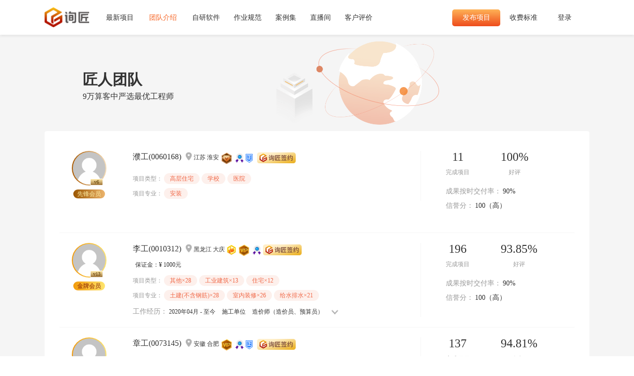

--- FILE ---
content_type: text/html; charset=utf-8
request_url: http://jiang580.com/members?page=10
body_size: 47780
content:
<!DOCTYPE html>
<html>
<head>
  <meta charset="utf-8"/>
  <meta http-equiv="X-UA-Compatible" content="IE=edge">
  <meta name="viewport" content="width=device-width, initial-scale=1">
  <title>询匠-现代咨询新模式</title>
  <meta name="description" content=""/>
  <meta name="keywords" content=""/>
  <link rel="stylesheet" media="all" href="/assets/web/application-1c508c69216446b39c3e95c958009d9726a46d16e54f4b66a9d73919289258ec.css" data-turbolinks-track="true" />
  <script src="/assets/web/application-9b04cebee9f5e6e1ad4028d475a1941728e7fa638018718ffb7703b655e80ea9.js" data-turbolinks-track="true"></script>
  <meta name="csrf-param" content="authenticity_token" />
<meta name="csrf-token" content="6g1CDLihs4gLVCL/eO20eX/S4DoOcHiKq56RMR13NxmEFRzd4ujXdzTFLYYdEeXnFg3Gkt7SMzs2RWth/zUrqA==" />
  <style>
    html{background: white;}
    .header {
      position: relative;
        background: white;
      z-index: 0;
    }
    /*时间控件*/
    .ui-datepicker-title{
      display: flex !important;
      justify-content: center !important;
    }
    .ui-datepicker-year, .ui-datepicker-month{
      background: #ffffff !important;
      color: #f66626 !important;
    }
  </style>
</head>
<body>

<style>
    .header.tip {
        font-size: 12px;
        background: #F5F5F5;
        height: 30px;
        line-height: 30px;
        padding: 0;
        box-shadow: none;
    }

    .header.tip img.qr, .header.tip img.tel {
        background: url(/assets/index/home_icon_pc-8cd71b29c79fc4521ad4ec46a62ebeb252c22429e0ddb7ebb1e6c0043bb9b174.png) -24px -267px;
        margin-right: 6px;
    }

    .header.tip img.qr {
        background-position-y: -252px;
        margin-right: 4px;
    }

</style>
<div class="header" style="z-index: 900;">
  <div class="w rel">
    <a href="/" class="fl">
      <img style="width: 89.5px;" src="/assets/index/logo-a1178a954d97b9f4da864ebe4665fc418ee6c8e21ae916b38c172614d33d0c83.png" alt="Logo" />
    </a>
    <ul class="mnav fl">
      <li>
        <a class="nav-pub" id="mnu_zxxm" href="/projects">最新项目</a>
      </li></ul>

    <div class="login mr" style="float:left;width:90px;text-align: center;">
      <div class="loginLater">
        <a class="userTitle" id="mnu_tdjs" href="javascript:void(0);" style="font-size:14px">
          团队介绍
        </a>

        <div class="umenu" style="position: absolute; left:0;width:94px;">
          <ul style="display: block;">
            <li style="padding-left: 10px;">
              <a href="/pages/xmjl">项目经理</a>
            </li>
            <li style="padding-left: 10px;">
              <a href="/members">匠人团队</a>
            </li>

          </ul>
        </div>
      </div>
    </div>
    <ul class="mnav fl" style="margin-left: 0;">
      <li>
        <a target="_blank" href="http://www.kuzaojia.com/">自研软件</a>
      </li>
      <li>
        <a id="mnu_zygf" href="/pages/zygf">作业规范</a>
      </li>
      <li>
        <a id="mnu_alj" href="/pages/demo">案例集</a>
      </li>
      <li>
        <a id="mnu_zbj" href="/pages/zbj">直播间</a>
      </li>
      <li>
        <a id="mnu_khpj" href="/pages/khpj">客户评价</a>
      </li>
    </ul>


    <div style="width: 100px;text-align: center" class="login fr log-links">

        <a class="loginButton" href="/users/sign_in?from_path=%2Fmembers%3Fpage%3D10">登录</a>


    </div>
    <div class="login fr">

      <a class="top_pub" href="/project_advisers/new?pub_mode=%E8%AF%A2%E5%8C%A0%E7%9B%B4%E7%AE%A1%E9%A1%B9%E7%9B%AE">发布项目</a>

      <a target="_blank" style="font-size:14px;" href="https://www.3kgc.com/articles/2118">收费标准</a>


      </div>

  </div>
</div>

<div class="clearfix"></div>

<div class="">
  <style>
    .company-item .row .title {
        text-align: right;
        margin: 0;
        font-size: 12px;
        color: #999999;
        display: inline-block;
    }

    .company-item .modeltype_list {
        display: inline-block;
    }

    .company-item .modeltype_list div {
        height: 22px !important;
        background: rgb(253, 240, 236);
        font-size: 12px !important;
        line-height: 22px !important;
        color: #f06746;
        border-radius: 14px;
        padding: 0 12px !important;
        border: none;
        margin: 4px 0;
    }

    .company-item .row .content {
        text-align: left;
        margin: 0;
    }

    .hire-div {
        display: flex;
        margin: 14px 0 10px 30px;
    }

    .hire-div .employ-btn {
        background-color: #f06746;
        border-radius: 4px;
        color: #fff;
        font-size: 14px;
        text-align: center;
        white-space: nowrap;
        position: static;
        width: 100px;
        height: 30px;
        padding: 0;
        line-height: 30px;
        display: inline-block;
    }

    .hire-div .blank-btn {
        margin-left: 10px;
    }

    .popover-title {
        padding: 8px 14px;
        margin: 0;
        font-size: 14px;
        background-color: #f7f7f7;
        border-bottom: 1px solid #ebebeb;
        border-radius: 5px 5px 0 0;
        line-height: normal;
    }

    .popover-content {
        min-height: 60px;
        width: 280px;
    }

    .popover {
        max-width: 290px;
    }

</style>
<div class="gray">
<div class="g-wrap">
  <div style="height:194px;padding:10px 0;">
    <div style="padding-left: 77px;display: inline-block;background: url(/assets/bg_sk-5f516978cd25df6dbcb948bb39cd0014d57d1aec04d853c7d603e2d4c66e163c.png) top right no-repeat;float:left;
      background-size:auto 100%;
      font-size: 30px;width: 800px;height:174px;padding-top:57px;"><span style="font-weight:bold;">匠人团队</span>
      <div style="
      font-size: 16px;">9万算客中严选最优工程师
      </div>
    </div>
    <div style="display: inline-block;padding-top:65px;float:left;
      width: 140px;height:174px;">
      <div class="banner_text">
<!--        <a style="width: 160px;height:44px;line-height:44px;" href="https://wpa.qq.com/msgrd?v=3&uin=3283170039&site=qq&menu=yes">+人员入驻申请</a>-->
      </div>
    </div>
  </div>
  <div class="find-member-main">


    <div class="page-zj">
        <div class="person-list" style="padding-top:20px;">
          <table>
              <tr>
  <td width="120px" align="center" style="display: inline-flex; flex-direction: column;">
    <div class='head-img-vip xfhy'>

      <a class="avatar-block" title="0年经验，" href="javascript:;"><img src="/system/uploads/user/avatar/s6/60168/19a5afce50192327c17339fa7449b8c5e591aa78.jpg" alt="19a5afce50192327c17339fa7449b8c5e591aa78" width="66" height="66" /></a>
        <div class="member-level">v6</div>
    </div>

      <div class="vip-pro-show xfhy">
        先锋会员
      </div>
  </td>
  <td valign="top">
    <div style="border-right: 1px solid #f5f5f5; min-width: 500px;">
      <div class="person-info">
        <span class="person-name font16"><a href="javascript:;">濮工(0060168)</a></span>

          <span class="font12">
            <img style="width:14px; height: 18px; vertical-align: sub; margin-left: 5px;" src="/assets/icon_xdiqu-082392fe4781b10bf665e8a65d2fc9ea38e77cfb541a6d3b2b70447c31e4470c.png" alt="Icon xdiqu" />
            江苏 淮安
          </span>
          <span><img title="先锋会员" style="width:25px;height:25px;" src="/assets/vip/icon/先锋会员-088ecc98b877e61e3cfef7178e0a85bc58be41da5b3549b8ff07853d49e30a2a.png" alt="先锋会员" /></span>
  <span class="ico-m-zjy" title="专业水平证书"> </span>
  <span class="ico-m-zb" title="使用正版广联达软件"> </span>

<span><img title="询匠签约" style=" height: 22px;width:78px;" src="/assets/signed_mem-3a2117b4d7d9d7358789aa6af18a4029ec9d7cac5c65c54608f25c63315b35f1.png" alt="Signed mem" /></span>
      </div>
      <div class="profession-tag" style="padding-top: 7px;">
      </div>
      <div class="online-exp">
        <div class="company-item" style="text-align: left;">
          <div>
            <div class="row">
                <div class="col-md-12 content">
                  <div class="title">项目类型：</div>
                  <div class="modeltype_list">
                      <div>高层住宅</div>
                      <div>学校</div>
                      <div>医院</div>
                  </div>
                </div>
            </div>
            <div class="row">
                <div class="col-md-12 content">
                  <div class="title">项目专业：</div>
                  <div class="modeltype_list">
                    <div>安装</div>
                  </div>
                </div>
            </div>
          </div>
        </div>
      </div>

    </div>
  </td>
  <td width="300" valign="top">
    <div style="width: 100%; margin-bottom: 11px;">
      <div class="pro-data-show">
        <h3>11</h3>
        <p>完成项目</p>
      </div>
        <div class="pro-data-show">
          <h3>100%</h3>
          <p>好评</p>
        </div>
    </div>

      <div class="online-exp" style="padding-left: 30px; padding-top:8px">
        <span class="tag-titie">成果按时交付率：</span>
        <span class="doing">
          90%
        </span>
      </div>
    <div class="online-exp" style="padding-left: 30px; padding-top:8px">
      <span class="tag-titie">信誉分：</span>
      <span class="doing">
            100（高）
          </span>
    </div>
    <div class="hire-div">

    </div>
  </td>
</tr>

              <tr>
  <td width="120px" align="center" style="display: inline-flex; flex-direction: column;">
    <div class='head-img-vip jphy'>

      <a class="avatar-block" title="18年经验，工程量计算, 工程量清单编制, 清单预算编制, 技术文件编制, BIM建模" href="javascript:;"><img src="/system/uploads/user/avatar/s1/10312/1b998654cf40054d0aed76ef0f4f6a070d4d98b8.jpg" alt="1b998654cf40054d0aed76ef0f4f6a070d4d98b8" width="66" height="66" /></a>
        <div class="member-level">v13</div>
    </div>

      <div class="vip-pro-show jphy">
        金牌会员
      </div>
  </td>
  <td valign="top">
    <div style="border-right: 1px solid #f5f5f5; min-width: 500px;">
      <div class="person-info">
        <span class="person-name font16"><a href="javascript:;">李工(0010312)</a></span>

          <span class="font12">
            <img style="width:14px; height: 18px; vertical-align: sub; margin-left: 5px;" src="/assets/icon_xdiqu-082392fe4781b10bf665e8a65d2fc9ea38e77cfb541a6d3b2b70447c31e4470c.png" alt="Icon xdiqu" />
            黑龙江 大庆
          </span>
          <span class="icon-m-good" title="月度优秀算客"> </span>
  <span><img title="金牌会员" style="width:25px;height:25px;" src="/assets/vip/icon/金牌会员-683e7c6ce4483a4014504c4c845098b781b54239388639dd87b688571a9ac502.png" alt="金牌会员" /></span>
  <span class="ico-m-zjy" title="造价员"> </span>

<span><img title="询匠签约" style=" height: 22px;width:78px;" src="/assets/signed_mem-3a2117b4d7d9d7358789aa6af18a4029ec9d7cac5c65c54608f25c63315b35f1.png" alt="Signed mem" /></span>
      </div>
      <div class="profession-tag" style="padding-top: 7px;">
          <span class="earnest-price font12">保证金：¥ 1000元</span>
      </div>
      <div class="online-exp">
        <div class="company-item" style="text-align: left;">
          <div>
            <div class="row">
                <div class="col-md-12 content">
                  <div class="title">项目类型：</div>
                  <div class="modeltype_list">

                          <div>其他×28</div>
                          <div>工业建筑×13</div>
                          <div>住宅×12</div>
                  </div>
                </div>
            </div>
            <div class="row">
                <div class="col-md-12 content">
                  <div class="title">项目专业：</div>
                  <div class="modeltype_list">

                        <div>土建(不含钢筋)×28</div>
                        <div>室内装修×26</div>
                        <div>给水排水×21</div>
                  </div>
                </div>
            </div>
          </div>
        </div>
      </div>

        <div class="online-exp">
          <span class="tag-titie">工作经历：</span>
          <span class="doing" style="font-size:12px;">

              <span>
                2020年04月
                -
                至今
              </span>
              <span>施工单位</span>
              <span>造价师（造价员、预算员）</span>
                <span class="pull-down-btn"><img src="/assets/icon_zsk_sxh-8b682a5122f5ec43ead40fb80dd8293a4e0db544b05ede7efecbffaac19024a2.png" alt="Icon zsk sxh" /></span>
                <div class="exps-pop">
                    <div class="exp-item">
                      <span>
                        2016年12月
                        -
                        2019年12月
                      </span>
                      <span>施工单位</span>
                      <span>造价师（造价员、预算员）</span>
                    </div>
                    <div class="exp-item">
                      <span>
                        2016年12月
                        -
                        2019年12月
                      </span>
                      <span>施工单位</span>
                      <span>造价师（造价员、预算员）</span>
                    </div>
                    <div class="exp-item">
                      <span>
                        2015年04月
                        -
                        2016年11月
                      </span>
                      <span>施工单位</span>
                      <span>造价师（造价员、预算员）</span>
                    </div>
                    <div class="exp-item">
                      <span>
                        2013年04月
                        -
                        2014年12月
                      </span>
                      <span>施工单位</span>
                      <span>造价师（造价员、预算员）</span>
                    </div>
                    <div class="exp-item">
                      <span>
                        2007年04月
                        -
                        2012年12月
                      </span>
                      <span>施工单位</span>
                      <span>造价师（造价员、预算员）</span>
                    </div>
                </div>
            </span>
        </div>
    </div>
  </td>
  <td width="300" valign="top">
    <div style="width: 100%; margin-bottom: 11px;">
      <div class="pro-data-show">
        <h3>196</h3>
        <p>完成项目</p>
      </div>
        <div class="pro-data-show">
          <h3>93.85%</h3>
          <p>好评</p>
        </div>
    </div>

      <div class="online-exp" style="padding-left: 30px; padding-top:8px">
        <span class="tag-titie">成果按时交付率：</span>
        <span class="doing">
          90%
        </span>
      </div>
    <div class="online-exp" style="padding-left: 30px; padding-top:8px">
      <span class="tag-titie">信誉分：</span>
      <span class="doing">
            100（高）
          </span>
    </div>
    <div class="hire-div">

    </div>
  </td>
</tr>

              <tr>
  <td width="120px" align="center" style="display: inline-flex; flex-direction: column;">
    <div class='head-img-vip jphy'>

      <a class="avatar-block" title="0年经验，" href="javascript:;"><img src="/system/uploads/user/avatar/s7/73145/88fbb636bde9cd6d7c54196c46f52693506d39a6.jpg" alt="88fbb636bde9cd6d7c54196c46f52693506d39a6" width="66" height="66" /></a>
        <div class="member-level">v14</div>
    </div>

      <div class="vip-pro-show jphy">
        金牌会员
      </div>
  </td>
  <td valign="top">
    <div style="border-right: 1px solid #f5f5f5; min-width: 500px;">
      <div class="person-info">
        <span class="person-name font16"><a href="javascript:;">章工(0073145)</a></span>

          <span class="font12">
            <img style="width:14px; height: 18px; vertical-align: sub; margin-left: 5px;" src="/assets/icon_xdiqu-082392fe4781b10bf665e8a65d2fc9ea38e77cfb541a6d3b2b70447c31e4470c.png" alt="Icon xdiqu" />
            安徽 合肥
          </span>
          <span><img title="金牌会员" style="width:25px;height:25px;" src="/assets/vip/icon/金牌会员-683e7c6ce4483a4014504c4c845098b781b54239388639dd87b688571a9ac502.png" alt="金牌会员" /></span>
  <span class="ico-m-zjy" title="专业水平证书"> </span>
  <span class="ico-m-zb" title="使用正版广联达软件"> </span>

<span><img title="询匠签约" style=" height: 22px;width:78px;" src="/assets/signed_mem-3a2117b4d7d9d7358789aa6af18a4029ec9d7cac5c65c54608f25c63315b35f1.png" alt="Signed mem" /></span>
      </div>
      <div class="profession-tag" style="padding-top: 7px;">
          <span class="earnest-price font12">保证金：¥ 1000元</span>
      </div>
      <div class="online-exp">
        <div class="company-item" style="text-align: left;">
          <div>
            <div class="row">
                <div class="col-md-12 content">
                  <div class="title">项目类型：</div>
                  <div class="modeltype_list">

                          <div>工业建筑×52</div>
                          <div>办公建筑×49</div>
                          <div>住宅×48</div>
                  </div>
                </div>
            </div>
            <div class="row">
                <div class="col-md-12 content">
                  <div class="title">项目专业：</div>
                  <div class="modeltype_list">

                        <div>土建(不含钢筋)×72</div>
                        <div>钢筋×66</div>
                        <div>室内装修×63</div>
                  </div>
                </div>
            </div>
          </div>
        </div>
      </div>

    </div>
  </td>
  <td width="300" valign="top">
    <div style="width: 100%; margin-bottom: 11px;">
      <div class="pro-data-show">
        <h3>137</h3>
        <p>完成项目</p>
      </div>
        <div class="pro-data-show">
          <h3>94.81%</h3>
          <p>好评</p>
        </div>
    </div>

      <div class="online-exp" style="padding-left: 30px; padding-top:8px">
        <span class="tag-titie">成果按时交付率：</span>
        <span class="doing">
          100%
        </span>
      </div>
    <div class="online-exp" style="padding-left: 30px; padding-top:8px">
      <span class="tag-titie">信誉分：</span>
      <span class="doing">
            100（高）
          </span>
    </div>
    <div class="hire-div">

    </div>
  </td>
</tr>

              <tr>
  <td width="120px" align="center" style="display: inline-flex; flex-direction: column;">
    <div class='head-img-vip jphy'>

      <a class="avatar-block" title="20年经验，" href="javascript:;"><img src="/system/uploads/user/avatar/s5/57469/4e901dd81b50ed7ba6e9c88944eed467d8495ddc.jpg" alt="4e901dd81b50ed7ba6e9c88944eed467d8495ddc" width="66" height="66" /></a>
        <div class="member-level">v9</div>
    </div>

      <div class="vip-pro-show jphy">
        金牌会员
      </div>
  </td>
  <td valign="top">
    <div style="border-right: 1px solid #f5f5f5; min-width: 500px;">
      <div class="person-info">
        <span class="person-name font16"><a href="javascript:;">张工(0057469)</a></span>

          <span class="font12">
            <img style="width:14px; height: 18px; vertical-align: sub; margin-left: 5px;" src="/assets/icon_xdiqu-082392fe4781b10bf665e8a65d2fc9ea38e77cfb541a6d3b2b70447c31e4470c.png" alt="Icon xdiqu" />
            北京 东城区
          </span>
          <span><img title="金牌会员" style="width:25px;height:25px;" src="/assets/vip/icon/金牌会员-683e7c6ce4483a4014504c4c845098b781b54239388639dd87b688571a9ac502.png" alt="金牌会员" /></span>
  <span class="ico-m-zjy" title="专业水平证书"> </span>

<span><img title="询匠签约" style=" height: 22px;width:78px;" src="/assets/signed_mem-3a2117b4d7d9d7358789aa6af18a4029ec9d7cac5c65c54608f25c63315b35f1.png" alt="Signed mem" /></span>
      </div>
      <div class="profession-tag" style="padding-top: 7px;">
          <span class="earnest-price font12">保证金：¥ 1000元</span>
      </div>
      <div class="online-exp">
        <div class="company-item" style="text-align: left;">
          <div>
            <div class="row">
                <div class="col-md-12 content">
                  <div class="title">项目类型：</div>
                  <div class="modeltype_list">

                          <div>住宅×7</div>
                          <div>其他×3</div>
                          <div>别墅×2</div>
                  </div>
                </div>
            </div>
            <div class="row">
                <div class="col-md-12 content">
                  <div class="title">项目专业：</div>
                  <div class="modeltype_list">

                        <div>土建(不含钢筋)×7</div>
                        <div>钢筋×6</div>
                        <div>室内装修×5</div>
                  </div>
                </div>
            </div>
          </div>
        </div>
      </div>

        <div class="online-exp">
          <span class="tag-titie">工作经历：</span>
          <span class="doing" style="font-size:12px;">

              <span>
                2011年03月
                -
                至今
              </span>
              <span>咨询单位</span>
              <span>造价师（造价员、预算员）</span>
                <span class="pull-down-btn"><img src="/assets/icon_zsk_sxh-8b682a5122f5ec43ead40fb80dd8293a4e0db544b05ede7efecbffaac19024a2.png" alt="Icon zsk sxh" /></span>
                <div class="exps-pop">
                    <div class="exp-item">
                      <span>
                        2005年09月
                        -
                        2011年03月
                      </span>
                      <span>施工单位</span>
                      <span>造价师（造价员、预算员）</span>
                    </div>
                </div>
            </span>
        </div>
    </div>
  </td>
  <td width="300" valign="top">
    <div style="width: 100%; margin-bottom: 11px;">
      <div class="pro-data-show">
        <h3>20</h3>
        <p>完成项目</p>
      </div>
        <div class="pro-data-show">
          <h3>88.89%</h3>
          <p>好评</p>
        </div>
    </div>

      <div class="online-exp" style="padding-left: 30px; padding-top:8px">
        <span class="tag-titie">成果按时交付率：</span>
        <span class="doing">
          80%
        </span>
      </div>
    <div class="online-exp" style="padding-left: 30px; padding-top:8px">
      <span class="tag-titie">信誉分：</span>
      <span class="doing">
            100（高）
          </span>
    </div>
    <div class="hire-div">

    </div>
  </td>
</tr>

              <tr>
  <td width="120px" align="center" style="display: inline-flex; flex-direction: column;">
    <div class='head-img-vip jphy'>

      <a class="avatar-block" title="0年经验，" href="javascript:;"><img src="/system/uploads/user/avatar/s17/175657/35ac964fdda54798a4279b655fe6070cfe53e037.jpg" alt="35ac964fdda54798a4279b655fe6070cfe53e037" width="66" height="66" /></a>
        <div class="member-level">v11</div>
    </div>

      <div class="vip-pro-show jphy">
        金牌会员
      </div>
  </td>
  <td valign="top">
    <div style="border-right: 1px solid #f5f5f5; min-width: 500px;">
      <div class="person-info">
        <span class="person-name font16"><a href="javascript:;">张工(0175657)</a></span>

          <span class="font12">
            <img style="width:14px; height: 18px; vertical-align: sub; margin-left: 5px;" src="/assets/icon_xdiqu-082392fe4781b10bf665e8a65d2fc9ea38e77cfb541a6d3b2b70447c31e4470c.png" alt="Icon xdiqu" />
            陕西 西安
          </span>
          <span><img title="金牌会员" style="width:25px;height:25px;" src="/assets/vip/icon/金牌会员-683e7c6ce4483a4014504c4c845098b781b54239388639dd87b688571a9ac502.png" alt="金牌会员" /></span>
  <span class="ico-m-zjy" title="专业水平证书"> </span>
  <span class="ico-m-zb" title="使用正版广联达软件"> </span>

<span><img title="询匠签约" style=" height: 22px;width:78px;" src="/assets/signed_mem-3a2117b4d7d9d7358789aa6af18a4029ec9d7cac5c65c54608f25c63315b35f1.png" alt="Signed mem" /></span>
      </div>
      <div class="profession-tag" style="padding-top: 7px;">
      </div>
      <div class="online-exp">
        <div class="company-item" style="text-align: left;">
          <div>
            <div class="row">
                <div class="col-md-12 content">
                  <div class="title">项目类型：</div>
                  <div class="modeltype_list">

                          <div>办公建筑×3</div>
                          <div>地下部分×1</div>
                  </div>
                </div>
            </div>
            <div class="row">
                <div class="col-md-12 content">
                  <div class="title">项目专业：</div>
                  <div class="modeltype_list">

                        <div>电气消防×1</div>
                  </div>
                </div>
            </div>
          </div>
        </div>
      </div>

    </div>
  </td>
  <td width="300" valign="top">
    <div style="width: 100%; margin-bottom: 11px;">
      <div class="pro-data-show">
        <h3>56</h3>
        <p>完成项目</p>
      </div>
        <div class="pro-data-show">
          <h3>98.15%</h3>
          <p>好评</p>
        </div>
    </div>

      <div class="online-exp" style="padding-left: 30px; padding-top:8px">
        <span class="tag-titie">成果按时交付率：</span>
        <span class="doing">
          90%
        </span>
      </div>
    <div class="online-exp" style="padding-left: 30px; padding-top:8px">
      <span class="tag-titie">信誉分：</span>
      <span class="doing">
            80（正常）
          </span>
    </div>
    <div class="hire-div">

    </div>
  </td>
</tr>

              <tr>
  <td width="120px" align="center" style="display: inline-flex; flex-direction: column;">
    <div class='head-img-vip jphy'>

      <a class="avatar-block" title="0年经验，" href="javascript:;"><img src="/system/uploads/user/avatar/s17/171344/356e838edcacd4605e943c5c95584c141041ca73.jpg" alt="356e838edcacd4605e943c5c95584c141041ca73" width="66" height="66" /></a>
        <div class="member-level">v9</div>
    </div>

      <div class="vip-pro-show jphy">
        金牌会员
      </div>
  </td>
  <td valign="top">
    <div style="border-right: 1px solid #f5f5f5; min-width: 500px;">
      <div class="person-info">
        <span class="person-name font16"><a href="javascript:;">张聪(0171344)</a></span>

          <span class="font12">
            <img style="width:14px; height: 18px; vertical-align: sub; margin-left: 5px;" src="/assets/icon_xdiqu-082392fe4781b10bf665e8a65d2fc9ea38e77cfb541a6d3b2b70447c31e4470c.png" alt="Icon xdiqu" />
            江苏 无锡
          </span>
          <span><img title="金牌会员" style="width:25px;height:25px;" src="/assets/vip/icon/金牌会员-683e7c6ce4483a4014504c4c845098b781b54239388639dd87b688571a9ac502.png" alt="金牌会员" /></span>
  <span class="ico-m-zjy" title="专业水平证书"> </span>
  <span class="ico-m-zb" title="使用正版广联达软件"> </span>

<span><img title="询匠签约" style=" height: 22px;width:78px;" src="/assets/signed_mem-3a2117b4d7d9d7358789aa6af18a4029ec9d7cac5c65c54608f25c63315b35f1.png" alt="Signed mem" /></span>
      </div>
      <div class="profession-tag" style="padding-top: 7px;">
      </div>
      <div class="online-exp">
        <div class="company-item" style="text-align: left;">
          <div>
            <div class="row">
                <div class="col-md-12 content">
                  <div class="title">项目类型：</div>
                  <div class="modeltype_list">
                      <div>厂房/仓库</div>
                      <div>三星以上酒店</div>
                      <div>医院</div>
                  </div>
                </div>
            </div>
            <div class="row">
                <div class="col-md-12 content">
                  <div class="title">项目专业：</div>
                  <div class="modeltype_list">

                        <div>暖通燃气×1</div>
                  </div>
                </div>
            </div>
          </div>
        </div>
      </div>

    </div>
  </td>
  <td width="300" valign="top">
    <div style="width: 100%; margin-bottom: 11px;">
      <div class="pro-data-show">
        <h3>29</h3>
        <p>完成项目</p>
      </div>
        <div class="pro-data-show">
          <h3>92.59%</h3>
          <p>好评</p>
        </div>
    </div>

      <div class="online-exp" style="padding-left: 30px; padding-top:8px">
        <span class="tag-titie">成果按时交付率：</span>
        <span class="doing">
          50%
        </span>
      </div>
    <div class="online-exp" style="padding-left: 30px; padding-top:8px">
      <span class="tag-titie">信誉分：</span>
      <span class="doing">
            100（高）
          </span>
    </div>
    <div class="hire-div">

    </div>
  </td>
</tr>

              <tr>
  <td width="120px" align="center" style="display: inline-flex; flex-direction: column;">
    <div class='head-img-vip jphy'>

      <a class="avatar-block" title="0年经验，" href="javascript:;"><img src="/system/uploads/user/avatar/s22/224509/90d99ae4122cf2d5356ff6d894dfca82f0229a26.jpeg" alt="90d99ae4122cf2d5356ff6d894dfca82f0229a26" width="66" height="66" /></a>
        <div class="member-level">v9</div>
    </div>

      <div class="vip-pro-show jphy">
        金牌会员
      </div>
  </td>
  <td valign="top">
    <div style="border-right: 1px solid #f5f5f5; min-width: 500px;">
      <div class="person-info">
        <span class="person-name font16"><a href="javascript:;">王工(0224509)</a></span>

          <span class="font12">
            <img style="width:14px; height: 18px; vertical-align: sub; margin-left: 5px;" src="/assets/icon_xdiqu-082392fe4781b10bf665e8a65d2fc9ea38e77cfb541a6d3b2b70447c31e4470c.png" alt="Icon xdiqu" />
            北京 朝阳区
          </span>
          <span><img title="金牌会员" style="width:25px;height:25px;" src="/assets/vip/icon/金牌会员-683e7c6ce4483a4014504c4c845098b781b54239388639dd87b688571a9ac502.png" alt="金牌会员" /></span>
  <span class="ico-m-zjy" title="专业水平证书"> </span>
  <span class="ico-m-zb" title="使用正版广联达软件"> </span>

<span><img title="询匠签约" style=" height: 22px;width:78px;" src="/assets/signed_mem-3a2117b4d7d9d7358789aa6af18a4029ec9d7cac5c65c54608f25c63315b35f1.png" alt="Signed mem" /></span>
      </div>
      <div class="profession-tag" style="padding-top: 7px;">
      </div>
      <div class="online-exp">
        <div class="company-item" style="text-align: left;">
          <div>
            <div class="row">
                <div class="col-md-12 content">
                  <div class="title">项目类型：</div>
                  <div class="modeltype_list">
                      <div>办公/写字楼</div>
                      <div>宿舍/公寓</div>
                      <div>学校</div>
                  </div>
                </div>
            </div>
            <div class="row">
                <div class="col-md-12 content">
                  <div class="title">项目专业：</div>
                  <div class="modeltype_list">
                    <div>安装</div>
                  </div>
                </div>
            </div>
          </div>
        </div>
      </div>

    </div>
  </td>
  <td width="300" valign="top">
    <div style="width: 100%; margin-bottom: 11px;">
      <div class="pro-data-show">
        <h3>21</h3>
        <p>完成项目</p>
      </div>
        <div class="pro-data-show">
          <h3>100%</h3>
          <p>好评</p>
        </div>
    </div>

      <div class="online-exp" style="padding-left: 30px; padding-top:8px">
        <span class="tag-titie">成果按时交付率：</span>
        <span class="doing">
          100%
        </span>
      </div>
    <div class="online-exp" style="padding-left: 30px; padding-top:8px">
      <span class="tag-titie">信誉分：</span>
      <span class="doing">
            100（高）
          </span>
    </div>
    <div class="hire-div">

    </div>
  </td>
</tr>

              <tr>
  <td width="120px" align="center" style="display: inline-flex; flex-direction: column;">
    <div class='head-img-vip jphy'>

      <a class="avatar-block" title="0年经验，" href="javascript:;"><img src="/assets/avatar-b049fdf65622eaacddd537e45072b28b413672c09b466573427358fb8967a038.png" alt="Avatar" width="66" height="66" /></a>
        <div class="member-level">v9</div>
    </div>

      <div class="vip-pro-show jphy">
        金牌会员
      </div>
  </td>
  <td valign="top">
    <div style="border-right: 1px solid #f5f5f5; min-width: 500px;">
      <div class="person-info">
        <span class="person-name font16"><a href="javascript:;">梁工(0191262)</a></span>

          <span class="font12">
            <img style="width:14px; height: 18px; vertical-align: sub; margin-left: 5px;" src="/assets/icon_xdiqu-082392fe4781b10bf665e8a65d2fc9ea38e77cfb541a6d3b2b70447c31e4470c.png" alt="Icon xdiqu" />
            陕西 西安
          </span>
          <span><img title="金牌会员" style="width:25px;height:25px;" src="/assets/vip/icon/金牌会员-683e7c6ce4483a4014504c4c845098b781b54239388639dd87b688571a9ac502.png" alt="金牌会员" /></span>
  <span class="ico-m-zjy" title="专业水平证书"> </span>
  <span class="ico-m-zb" title="使用正版广联达软件"> </span>

<span><img title="询匠签约" style=" height: 22px;width:78px;" src="/assets/signed_mem-3a2117b4d7d9d7358789aa6af18a4029ec9d7cac5c65c54608f25c63315b35f1.png" alt="Signed mem" /></span>
      </div>
      <div class="profession-tag" style="padding-top: 7px;">
          <span class="earnest-price font12">保证金：¥ 1000元</span>
      </div>
      <div class="online-exp">
        <div class="company-item" style="text-align: left;">
          <div>
            <div class="row">
                <div class="col-md-12 content">
                  <div class="title">项目类型：</div>
                  <div class="modeltype_list">
                      <div>办公/写字楼</div>
                      <div>高层住宅</div>
                      <div>厂房/仓库</div>
                  </div>
                </div>
            </div>
            <div class="row">
                <div class="col-md-12 content">
                  <div class="title">项目专业：</div>
                  <div class="modeltype_list">

                        <div>土建(不含钢筋)×1</div>
                        <div>钢筋×1</div>
                        <div>给水排水×1</div>
                  </div>
                </div>
            </div>
          </div>
        </div>
      </div>

    </div>
  </td>
  <td width="300" valign="top">
    <div style="width: 100%; margin-bottom: 11px;">
      <div class="pro-data-show">
        <h3>47</h3>
        <p>完成项目</p>
      </div>
        <div class="pro-data-show">
          <h3>97.78%</h3>
          <p>好评</p>
        </div>
    </div>

      <div class="online-exp" style="padding-left: 30px; padding-top:8px">
        <span class="tag-titie">成果按时交付率：</span>
        <span class="doing">
          100%
        </span>
      </div>
    <div class="online-exp" style="padding-left: 30px; padding-top:8px">
      <span class="tag-titie">信誉分：</span>
      <span class="doing">
            100（高）
          </span>
    </div>
    <div class="hire-div">

    </div>
  </td>
</tr>

              <tr>
  <td width="120px" align="center" style="display: inline-flex; flex-direction: column;">
    <div class='head-img-vip jphy'>

      <a class="avatar-block" title="19年经验，" href="javascript:;"><img src="/assets/avatar-b049fdf65622eaacddd537e45072b28b413672c09b466573427358fb8967a038.png" alt="Avatar" width="66" height="66" /></a>
        <div class="member-level">v5</div>
    </div>

      <div class="vip-pro-show jphy">
        金牌会员
      </div>
  </td>
  <td valign="top">
    <div style="border-right: 1px solid #f5f5f5; min-width: 500px;">
      <div class="person-info">
        <span class="person-name font16"><a href="javascript:;">李秋浦(0168840)</a></span>

          <span class="font12">
            <img style="width:14px; height: 18px; vertical-align: sub; margin-left: 5px;" src="/assets/icon_xdiqu-082392fe4781b10bf665e8a65d2fc9ea38e77cfb541a6d3b2b70447c31e4470c.png" alt="Icon xdiqu" />
            湖南 长沙
          </span>
          <span><img title="金牌会员" style="width:25px;height:25px;" src="/assets/vip/icon/金牌会员-683e7c6ce4483a4014504c4c845098b781b54239388639dd87b688571a9ac502.png" alt="金牌会员" /></span>
  <span class="ico-m-zjy" title="专业水平证书"> </span>
  <span class="ico-m-zb" title="使用正版广联达软件"> </span>

<span><img title="询匠签约" style=" height: 22px;width:78px;" src="/assets/signed_mem-3a2117b4d7d9d7358789aa6af18a4029ec9d7cac5c65c54608f25c63315b35f1.png" alt="Signed mem" /></span>
      </div>
      <div class="profession-tag" style="padding-top: 7px;">
      </div>
      <div class="online-exp">
        <div class="company-item" style="text-align: left;">
          <div>
            <div class="row">
                <div class="col-md-12 content">
                  <div class="title">项目类型：</div>
                  <div class="modeltype_list">
                      <div>多层住宅</div>
                      <div>高层住宅</div>
                      <div>厂房/仓库</div>
                  </div>
                </div>
            </div>
            <div class="row">
                <div class="col-md-12 content">
                  <div class="title">项目专业：</div>
                  <div class="modeltype_list">
                    <div>土建</div>
                  </div>
                </div>
            </div>
          </div>
        </div>
      </div>

        <div class="online-exp">
          <span class="tag-titie">工作经历：</span>
          <span class="doing" style="font-size:12px;">

              <span>
                2020年02月
                -
                至今
              </span>
              <span>咨询单位</span>
              <span>造价师（造价员、预算员）</span>
                <span class="pull-down-btn"><img src="/assets/icon_zsk_sxh-8b682a5122f5ec43ead40fb80dd8293a4e0db544b05ede7efecbffaac19024a2.png" alt="Icon zsk sxh" /></span>
                <div class="exps-pop">
                    <div class="exp-item">
                      <span>
                        2007年01月
                        -
                        2020年01月
                      </span>
                      <span>施工单位</span>
                      <span>造价师（造价员、预算员）</span>
                    </div>
                </div>
            </span>
        </div>
    </div>
  </td>
  <td width="300" valign="top">
    <div style="width: 100%; margin-bottom: 11px;">
      <div class="pro-data-show">
        <h3>6</h3>
        <p>完成项目</p>
      </div>
        <div class="pro-data-show">
          <h3>100%</h3>
          <p>好评</p>
        </div>
    </div>

      <div class="online-exp" style="padding-left: 30px; padding-top:8px">
        <span class="tag-titie">成果按时交付率：</span>
        <span class="doing">
          66.67%
        </span>
      </div>
    <div class="online-exp" style="padding-left: 30px; padding-top:8px">
      <span class="tag-titie">信誉分：</span>
      <span class="doing">
            95（良好）
          </span>
    </div>
    <div class="hire-div">

    </div>
  </td>
</tr>

              <tr>
  <td width="120px" align="center" style="display: inline-flex; flex-direction: column;">
    <div class='head-img-vip jphy'>

      <a class="avatar-block" title="12年经验，" href="javascript:;"><img src="/system/uploads/user/avatar/s5/55982/9bc817b6da10ef27dd693e5a60a691612abbd41e.png" alt="9bc817b6da10ef27dd693e5a60a691612abbd41e" width="66" height="66" /></a>
        <div class="member-level">v11</div>
    </div>

      <div class="vip-pro-show jphy">
        金牌会员
      </div>
  </td>
  <td valign="top">
    <div style="border-right: 1px solid #f5f5f5; min-width: 500px;">
      <div class="person-info">
        <span class="person-name font16"><a href="javascript:;">邓工(0055982)</a></span>

          <span class="font12">
            <img style="width:14px; height: 18px; vertical-align: sub; margin-left: 5px;" src="/assets/icon_xdiqu-082392fe4781b10bf665e8a65d2fc9ea38e77cfb541a6d3b2b70447c31e4470c.png" alt="Icon xdiqu" />
            广东 佛山
          </span>
          <span class="icon-m-good" title="月度优秀算客"> </span>
  <span><img title="金牌会员" style="width:25px;height:25px;" src="/assets/vip/icon/金牌会员-683e7c6ce4483a4014504c4c845098b781b54239388639dd87b688571a9ac502.png" alt="金牌会员" /></span>
  <span class="ico-m-zjy" title="专业水平证书"> </span>
  <span class="ico-m-zb" title="使用正版广联达软件"> </span>

<span><img title="询匠签约" style=" height: 22px;width:78px;" src="/assets/signed_mem-3a2117b4d7d9d7358789aa6af18a4029ec9d7cac5c65c54608f25c63315b35f1.png" alt="Signed mem" /></span>
      </div>
      <div class="profession-tag" style="padding-top: 7px;">
          <span class="earnest-price font12">保证金：¥ 1000元</span>
      </div>
      <div class="online-exp">
        <div class="company-item" style="text-align: left;">
          <div>
            <div class="row">
                <div class="col-md-12 content">
                  <div class="title">项目类型：</div>
                  <div class="modeltype_list">

                          <div>工业建筑×8</div>
                          <div>住宅×2</div>
                          <div>办公建筑×2</div>
                  </div>
                </div>
            </div>
            <div class="row">
                <div class="col-md-12 content">
                  <div class="title">项目专业：</div>
                  <div class="modeltype_list">

                        <div>钢构×15</div>
                        <div>土建(不含钢筋)×9</div>
                        <div>室内装修×8</div>
                  </div>
                </div>
            </div>
          </div>
        </div>
      </div>

        <div class="online-exp">
          <span class="tag-titie">工作经历：</span>
          <span class="doing" style="font-size:12px;">

              <span>
                2020年01月
                -
                至今
              </span>
              <span>个人工作室</span>
              <span>商务经理（经营管理，成本管理）</span>
                <span class="pull-down-btn"><img src="/assets/icon_zsk_sxh-8b682a5122f5ec43ead40fb80dd8293a4e0db544b05ede7efecbffaac19024a2.png" alt="Icon zsk sxh" /></span>
                <div class="exps-pop">
                    <div class="exp-item">
                      <span>
                        2013年12月
                        -
                        2019年12月
                      </span>
                      <span>施工单位</span>
                      <span>造价师（造价员、预算员）</span>
                    </div>
                </div>
            </span>
        </div>
    </div>
  </td>
  <td width="300" valign="top">
    <div style="width: 100%; margin-bottom: 11px;">
      <div class="pro-data-show">
        <h3>44</h3>
        <p>完成项目</p>
      </div>
        <div class="pro-data-show">
          <h3>100%</h3>
          <p>好评</p>
        </div>
    </div>

      <div class="online-exp" style="padding-left: 30px; padding-top:8px">
        <span class="tag-titie">成果按时交付率：</span>
        <span class="doing">
          80%
        </span>
      </div>
    <div class="online-exp" style="padding-left: 30px; padding-top:8px">
      <span class="tag-titie">信誉分：</span>
      <span class="doing">
            100（高）
          </span>
    </div>
    <div class="hire-div">

    </div>
  </td>
</tr>

          </table>

        </div>
      <div class="page-nav">
        <div class="pagination"><a class="previous_page" rel="prev" href="/members?page=9"><<上一页</a> <a href="/members?page=1">1</a> <a href="/members?page=2">2</a> <span class="gap">&hellip;</span> <a href="/members?page=6">6</a> <a href="/members?page=7">7</a> <a href="/members?page=8">8</a> <a rel="prev" href="/members?page=9">9</a> <em class="current">10</em> <a rel="next" href="/members?page=11">11</a> <a href="/members?page=12">12</a> <a href="/members?page=13">13</a> <a href="/members?page=14">14</a> <span class="gap">&hellip;</span> <a href="/members?page=31">31</a> <a href="/members?page=32">32</a> <a class="next_page" rel="next" href="/members?page=11">下一页>></a></div>
      </div>
      <div class="clear"></div>
    </div>

  </div>
</div>
</div>

<script type="text/javascript" charset="utf-8">
    function set_form_value(sel, val) {
        $(sel).val(val);
        $("#form_filter").submit();
    }

    $('img').error(function () {
        $(this).attr('src', "http://jiang580.com/assets/avatar-b049fdf65622eaacddd537e45072b28b413672c09b466573427358fb8967a038.png");
    });
</script>

<script type="text/javascript" charset="utf-8">
    $(document).ready(function (){$("#mnu_tdjs").addClass("active");});
</script>

</div>
<div class="clearfix"></div>
  <div id="footer" style="padding-bottom: 8px">

  <div class="g-wrap font-center">
    <div>
      <img src="/assets/index/footer-5efc5cee310b81ed84d4e6671a3b48e96b57ca9440504575ae74d73ca82e316f.png" alt="Footer" width="965" height="115" />
      <div style="width: 967px;margin:10px auto;height:1px;background: #717171"></div>
      <div>
        <span style="margin-right: 200px;">
<img src="/assets/index/footer_position_icon-0b0a6bc21f75c3e63a87dfb3dbee0c6a9d2e0a90ca66e686220bb89988148977.png" alt="Footer position icon" width="14" height="14" />
          北京市昌平区龙域东二路龙域中心A座五层K13区</span>
        <span>
          Copyright 2015-2022 北京小栗科技有限公司 版权所有
          <a href="https://beian.miit.gov.cn" target="_blank">京ICP备15032803号-8</a>
        </span>
      </div>
    </div>
  </div>
</div>

<img src="https://skgc-wx.cn-beijing.log.aliyuncs.com/logstores/user-act/track_ua.gif?APIVersion=0.6.0&rctl=members&ract=index&fpath=%2Fmembers%3Fpage%3D10&rhost=jiang580.com&__topic__=GET&s=c05ed9bce8e0ecbdf34f5769a49866a0" width="0" height="0" style="line-height: 0;display: none;"/>


<script>
    $(function () {
        reset_window();
    });

    $(window).resize(function () {
        reset_window();
    });
</script>
</body>
</html>


--- FILE ---
content_type: text/css
request_url: http://jiang580.com/assets/web/application-1c508c69216446b39c3e95c958009d9726a46d16e54f4b66a9d73919289258ec.css
body_size: 748283
content:
/* line 3, /home/nwww/xj_web/releases/20240318055909/app/assets/stylesheets/web/attachments.scss */
.publish-form .chunk-uploader-contains .uploader-list {
  width: 400px;
}

/* line 9, /home/nwww/xj_web/releases/20240318055909/app/assets/stylesheets/web/attachments.scss */
.chunk-uploader-contains .uploader-list {
  margin: 10px 0 20px;
}
/* line 11, /home/nwww/xj_web/releases/20240318055909/app/assets/stylesheets/web/attachments.scss */
.chunk-uploader-contains .uploader-list .file-item {
  margin-bottom: 10px;
}
/* line 13, /home/nwww/xj_web/releases/20240318055909/app/assets/stylesheets/web/attachments.scss */
.chunk-uploader-contains .uploader-list .file-item .progress-percent {
  float: right;
}
/* line 16, /home/nwww/xj_web/releases/20240318055909/app/assets/stylesheets/web/attachments.scss */
.chunk-uploader-contains .uploader-list .file-item .progress {
  border: 1px solid #cccccc;
  height: 8px;
}
/* line 20, /home/nwww/xj_web/releases/20240318055909/app/assets/stylesheets/web/attachments.scss */
.chunk-uploader-contains .uploader-list .file-item .state {
  font-size: 14px !important;
  float: right;
  margin-left: 6px;
}
/* line 27, /home/nwww/xj_web/releases/20240318055909/app/assets/stylesheets/web/attachments.scss */
.chunk-uploader-contains .webuploader-pick {
  padding: 6px 37px;
  background: #f06746;
}
/* line 33, /home/nwww/xj_web/releases/20240318055909/app/assets/stylesheets/web/attachments.scss */
.chunk-uploader-contains .btns .webuploader-pick {
  width: 130px;
  height: 33px;
  line-height: 20px;
}

/* line 41, /home/nwww/xj_web/releases/20240318055909/app/assets/stylesheets/web/attachments.scss */
.gtj-info-box {
  padding: 30px;
}
/* line 43, /home/nwww/xj_web/releases/20240318055909/app/assets/stylesheets/web/attachments.scss */
.gtj-info-box .title {
  font-size: 18px;
  margin-bottom: 10px;
  text-align: center;
}
/* line 46, /home/nwww/xj_web/releases/20240318055909/app/assets/stylesheets/web/attachments.scss */
.gtj-info-box .content {
  border: 1px solid #D2D2D2;
  border-radius: 6px;
}
/* line 49, /home/nwww/xj_web/releases/20240318055909/app/assets/stylesheets/web/attachments.scss */
.gtj-info-box .gtj-infos {
  background: #F3F3F3;
  border-radius: 6px;
}
/* line 52, /home/nwww/xj_web/releases/20240318055909/app/assets/stylesheets/web/attachments.scss */
.gtj-info-box .gtj-infos .my-tabs {
  float: left;
}
/* line 54, /home/nwww/xj_web/releases/20240318055909/app/assets/stylesheets/web/attachments.scss */
.gtj-info-box .gtj-infos .my-tabs li a {
  height: 34px;
  line-height: 34px;
  border: none;
  border-right: 1px solid #D2D2D2;
  position: relative;
  padding-left: 12px;
  padding-right: 12px;
  border-bottom: 1px solid #ccc;
  overflow: hidden;
  text-overflow: ellipsis;
  white-space: nowrap;
}
/* line 65, /home/nwww/xj_web/releases/20240318055909/app/assets/stylesheets/web/attachments.scss */
.gtj-info-box .gtj-infos .my-tabs li a label {
  position: absolute;
  left: 4px;
  top: 8px;
  width: 7px;
  height: 7px;
  border-radius: 50%;
  background: #f35047;
  font-size: 12px;
  text-align: center;
  color: white;
}
/* line 79, /home/nwww/xj_web/releases/20240318055909/app/assets/stylesheets/web/attachments.scss */
.gtj-info-box .gtj-infos .my-tabs li a.selected {
  background: white;
}
/* line 84, /home/nwww/xj_web/releases/20240318055909/app/assets/stylesheets/web/attachments.scss */
.gtj-info-box .table {
  font-size: 14px;
}
/* line 86, /home/nwww/xj_web/releases/20240318055909/app/assets/stylesheets/web/attachments.scss */
.gtj-info-box .table .top th {
  background: #f3f3f3;
  text-align: center;
}
/* line 88, /home/nwww/xj_web/releases/20240318055909/app/assets/stylesheets/web/attachments.scss */
.gtj-info-box .tb {
  padding: 15px;
}
/* line 89, /home/nwww/xj_web/releases/20240318055909/app/assets/stylesheets/web/attachments.scss */
.gtj-info-box .info-l1 {
  font-size: 14px;
  font-weight: bold;
  margin-bottom: 5px;
}
/* line 91, /home/nwww/xj_web/releases/20240318055909/app/assets/stylesheets/web/attachments.scss */
.gtj-info-box .info-l1-tip {
  font-size: 12px;
  float: right;
  color: #333333;
}
/* line 95, /home/nwww/xj_web/releases/20240318055909/app/assets/stylesheets/web/attachments.scss */
.gtj-info-box .checked-tip {
  color: #1b7b2f;
  font-size: 14px;
  float: right;
}
/*!
 * Bootstrap v3.3.7 (http://getbootstrap.com)
 * Copyright 2011-2016 Twitter, Inc.
 * Licensed under MIT (https://github.com/twbs/bootstrap/blob/master/LICENSE)
 */

.btn-default,
.btn-primary,
.btn-success,
.btn-info,
.btn-warning,
.btn-danger {
  text-shadow: 0 -1px 0 rgba(0, 0, 0, .2);
  -webkit-box-shadow: inset 0 1px 0 rgba(255, 255, 255, .15), 0 1px 1px rgba(0, 0, 0, .075);
          box-shadow: inset 0 1px 0 rgba(255, 255, 255, .15), 0 1px 1px rgba(0, 0, 0, .075);
}
.btn-default:active,
.btn-primary:active,
.btn-success:active,
.btn-info:active,
.btn-warning:active,
.btn-danger:active,
.btn-default.active,
.btn-primary.active,
.btn-success.active,
.btn-info.active,
.btn-warning.active,
.btn-danger.active {
  -webkit-box-shadow: inset 0 3px 5px rgba(0, 0, 0, .125);
          box-shadow: inset 0 3px 5px rgba(0, 0, 0, .125);
}
.btn-default.disabled,
.btn-primary.disabled,
.btn-success.disabled,
.btn-info.disabled,
.btn-warning.disabled,
.btn-danger.disabled,
.btn-default[disabled],
.btn-primary[disabled],
.btn-success[disabled],
.btn-info[disabled],
.btn-warning[disabled],
.btn-danger[disabled],
fieldset[disabled] .btn-default,
fieldset[disabled] .btn-primary,
fieldset[disabled] .btn-success,
fieldset[disabled] .btn-info,
fieldset[disabled] .btn-warning,
fieldset[disabled] .btn-danger {
  -webkit-box-shadow: none;
          box-shadow: none;
}
.btn-default .badge,
.btn-primary .badge,
.btn-success .badge,
.btn-info .badge,
.btn-warning .badge,
.btn-danger .badge {
  text-shadow: none;
}
.btn:active,
.btn.active {
  background-image: none;
}
.btn-default {
  text-shadow: 0 1px 0 #fff;
  background-image: -webkit-linear-gradient(top, #fff 0%, #e0e0e0 100%);
  background-image:      -o-linear-gradient(top, #fff 0%, #e0e0e0 100%);
  background-image: -webkit-gradient(linear, left top, left bottom, from(#fff), to(#e0e0e0));
  background-image:         linear-gradient(to bottom, #fff 0%, #e0e0e0 100%);
  filter: progid:DXImageTransform.Microsoft.gradient(startColorstr='#ffffffff', endColorstr='#ffe0e0e0', GradientType=0);
  filter: progid:DXImageTransform.Microsoft.gradient(enabled = false);
  background-repeat: repeat-x;
  border-color: #dbdbdb;
  border-color: #ccc;
}
.btn-default:hover,
.btn-default:focus {
  background-color: #e0e0e0;
  background-position: 0 -15px;
}
.btn-default:active,
.btn-default.active {
  background-color: #e0e0e0;
  border-color: #dbdbdb;
}
.btn-default.disabled,
.btn-default[disabled],
fieldset[disabled] .btn-default,
.btn-default.disabled:hover,
.btn-default[disabled]:hover,
fieldset[disabled] .btn-default:hover,
.btn-default.disabled:focus,
.btn-default[disabled]:focus,
fieldset[disabled] .btn-default:focus,
.btn-default.disabled.focus,
.btn-default[disabled].focus,
fieldset[disabled] .btn-default.focus,
.btn-default.disabled:active,
.btn-default[disabled]:active,
fieldset[disabled] .btn-default:active,
.btn-default.disabled.active,
.btn-default[disabled].active,
fieldset[disabled] .btn-default.active {
  background-color: #e0e0e0;
  background-image: none;
}
.btn-primary {
  background-image: -webkit-linear-gradient(top, #337ab7 0%, #265a88 100%);
  background-image:      -o-linear-gradient(top, #337ab7 0%, #265a88 100%);
  background-image: -webkit-gradient(linear, left top, left bottom, from(#337ab7), to(#265a88));
  background-image:         linear-gradient(to bottom, #337ab7 0%, #265a88 100%);
  filter: progid:DXImageTransform.Microsoft.gradient(startColorstr='#ff337ab7', endColorstr='#ff265a88', GradientType=0);
  filter: progid:DXImageTransform.Microsoft.gradient(enabled = false);
  background-repeat: repeat-x;
  border-color: #245580;
}
.btn-primary:hover,
.btn-primary:focus {
  background-color: #265a88;
  background-position: 0 -15px;
}
.btn-primary:active,
.btn-primary.active {
  background-color: #265a88;
  border-color: #245580;
}
.btn-primary.disabled,
.btn-primary[disabled],
fieldset[disabled] .btn-primary,
.btn-primary.disabled:hover,
.btn-primary[disabled]:hover,
fieldset[disabled] .btn-primary:hover,
.btn-primary.disabled:focus,
.btn-primary[disabled]:focus,
fieldset[disabled] .btn-primary:focus,
.btn-primary.disabled.focus,
.btn-primary[disabled].focus,
fieldset[disabled] .btn-primary.focus,
.btn-primary.disabled:active,
.btn-primary[disabled]:active,
fieldset[disabled] .btn-primary:active,
.btn-primary.disabled.active,
.btn-primary[disabled].active,
fieldset[disabled] .btn-primary.active {
  background-color: #265a88;
  background-image: none;
}
.btn-success {
  background-image: -webkit-linear-gradient(top, #5cb85c 0%, #419641 100%);
  background-image:      -o-linear-gradient(top, #5cb85c 0%, #419641 100%);
  background-image: -webkit-gradient(linear, left top, left bottom, from(#5cb85c), to(#419641));
  background-image:         linear-gradient(to bottom, #5cb85c 0%, #419641 100%);
  filter: progid:DXImageTransform.Microsoft.gradient(startColorstr='#ff5cb85c', endColorstr='#ff419641', GradientType=0);
  filter: progid:DXImageTransform.Microsoft.gradient(enabled = false);
  background-repeat: repeat-x;
  border-color: #3e8f3e;
}
.btn-success:hover,
.btn-success:focus {
  background-color: #419641;
  background-position: 0 -15px;
}
.btn-success:active,
.btn-success.active {
  background-color: #419641;
  border-color: #3e8f3e;
}
.btn-success.disabled,
.btn-success[disabled],
fieldset[disabled] .btn-success,
.btn-success.disabled:hover,
.btn-success[disabled]:hover,
fieldset[disabled] .btn-success:hover,
.btn-success.disabled:focus,
.btn-success[disabled]:focus,
fieldset[disabled] .btn-success:focus,
.btn-success.disabled.focus,
.btn-success[disabled].focus,
fieldset[disabled] .btn-success.focus,
.btn-success.disabled:active,
.btn-success[disabled]:active,
fieldset[disabled] .btn-success:active,
.btn-success.disabled.active,
.btn-success[disabled].active,
fieldset[disabled] .btn-success.active {
  background-color: #419641;
  background-image: none;
}
.btn-info {
  background-image: -webkit-linear-gradient(top, #5bc0de 0%, #2aabd2 100%);
  background-image:      -o-linear-gradient(top, #5bc0de 0%, #2aabd2 100%);
  background-image: -webkit-gradient(linear, left top, left bottom, from(#5bc0de), to(#2aabd2));
  background-image:         linear-gradient(to bottom, #5bc0de 0%, #2aabd2 100%);
  filter: progid:DXImageTransform.Microsoft.gradient(startColorstr='#ff5bc0de', endColorstr='#ff2aabd2', GradientType=0);
  filter: progid:DXImageTransform.Microsoft.gradient(enabled = false);
  background-repeat: repeat-x;
  border-color: #28a4c9;
}
.btn-info:hover,
.btn-info:focus {
  background-color: #2aabd2;
  background-position: 0 -15px;
}
.btn-info:active,
.btn-info.active {
  background-color: #2aabd2;
  border-color: #28a4c9;
}
.btn-info.disabled,
.btn-info[disabled],
fieldset[disabled] .btn-info,
.btn-info.disabled:hover,
.btn-info[disabled]:hover,
fieldset[disabled] .btn-info:hover,
.btn-info.disabled:focus,
.btn-info[disabled]:focus,
fieldset[disabled] .btn-info:focus,
.btn-info.disabled.focus,
.btn-info[disabled].focus,
fieldset[disabled] .btn-info.focus,
.btn-info.disabled:active,
.btn-info[disabled]:active,
fieldset[disabled] .btn-info:active,
.btn-info.disabled.active,
.btn-info[disabled].active,
fieldset[disabled] .btn-info.active {
  background-color: #2aabd2;
  background-image: none;
}
.btn-warning {
  background-image: -webkit-linear-gradient(top, #f0ad4e 0%, #eb9316 100%);
  background-image:      -o-linear-gradient(top, #f0ad4e 0%, #eb9316 100%);
  background-image: -webkit-gradient(linear, left top, left bottom, from(#f0ad4e), to(#eb9316));
  background-image:         linear-gradient(to bottom, #f0ad4e 0%, #eb9316 100%);
  filter: progid:DXImageTransform.Microsoft.gradient(startColorstr='#fff0ad4e', endColorstr='#ffeb9316', GradientType=0);
  filter: progid:DXImageTransform.Microsoft.gradient(enabled = false);
  background-repeat: repeat-x;
  border-color: #e38d13;
}
.btn-warning:hover,
.btn-warning:focus {
  background-color: #eb9316;
  background-position: 0 -15px;
}
.btn-warning:active,
.btn-warning.active {
  background-color: #eb9316;
  border-color: #e38d13;
}
.btn-warning.disabled,
.btn-warning[disabled],
fieldset[disabled] .btn-warning,
.btn-warning.disabled:hover,
.btn-warning[disabled]:hover,
fieldset[disabled] .btn-warning:hover,
.btn-warning.disabled:focus,
.btn-warning[disabled]:focus,
fieldset[disabled] .btn-warning:focus,
.btn-warning.disabled.focus,
.btn-warning[disabled].focus,
fieldset[disabled] .btn-warning.focus,
.btn-warning.disabled:active,
.btn-warning[disabled]:active,
fieldset[disabled] .btn-warning:active,
.btn-warning.disabled.active,
.btn-warning[disabled].active,
fieldset[disabled] .btn-warning.active {
  background-color: #eb9316;
  background-image: none;
}
.btn-danger {
  background-image: -webkit-linear-gradient(top, #d9534f 0%, #c12e2a 100%);
  background-image:      -o-linear-gradient(top, #d9534f 0%, #c12e2a 100%);
  background-image: -webkit-gradient(linear, left top, left bottom, from(#d9534f), to(#c12e2a));
  background-image:         linear-gradient(to bottom, #d9534f 0%, #c12e2a 100%);
  filter: progid:DXImageTransform.Microsoft.gradient(startColorstr='#ffd9534f', endColorstr='#ffc12e2a', GradientType=0);
  filter: progid:DXImageTransform.Microsoft.gradient(enabled = false);
  background-repeat: repeat-x;
  border-color: #b92c28;
}
.btn-danger:hover,
.btn-danger:focus {
  background-color: #c12e2a;
  background-position: 0 -15px;
}
.btn-danger:active,
.btn-danger.active {
  background-color: #c12e2a;
  border-color: #b92c28;
}
.btn-danger.disabled,
.btn-danger[disabled],
fieldset[disabled] .btn-danger,
.btn-danger.disabled:hover,
.btn-danger[disabled]:hover,
fieldset[disabled] .btn-danger:hover,
.btn-danger.disabled:focus,
.btn-danger[disabled]:focus,
fieldset[disabled] .btn-danger:focus,
.btn-danger.disabled.focus,
.btn-danger[disabled].focus,
fieldset[disabled] .btn-danger.focus,
.btn-danger.disabled:active,
.btn-danger[disabled]:active,
fieldset[disabled] .btn-danger:active,
.btn-danger.disabled.active,
.btn-danger[disabled].active,
fieldset[disabled] .btn-danger.active {
  background-color: #c12e2a;
  background-image: none;
}
.thumbnail,
.img-thumbnail {
  -webkit-box-shadow: 0 1px 2px rgba(0, 0, 0, .075);
          box-shadow: 0 1px 2px rgba(0, 0, 0, .075);
}
.dropdown-menu > li > a:hover,
.dropdown-menu > li > a:focus {
  background-color: #e8e8e8;
  background-image: -webkit-linear-gradient(top, #f5f5f5 0%, #e8e8e8 100%);
  background-image:      -o-linear-gradient(top, #f5f5f5 0%, #e8e8e8 100%);
  background-image: -webkit-gradient(linear, left top, left bottom, from(#f5f5f5), to(#e8e8e8));
  background-image:         linear-gradient(to bottom, #f5f5f5 0%, #e8e8e8 100%);
  filter: progid:DXImageTransform.Microsoft.gradient(startColorstr='#fff5f5f5', endColorstr='#ffe8e8e8', GradientType=0);
  background-repeat: repeat-x;
}
.dropdown-menu > .active > a,
.dropdown-menu > .active > a:hover,
.dropdown-menu > .active > a:focus {
  background-color: #2e6da4;
  background-image: -webkit-linear-gradient(top, #337ab7 0%, #2e6da4 100%);
  background-image:      -o-linear-gradient(top, #337ab7 0%, #2e6da4 100%);
  background-image: -webkit-gradient(linear, left top, left bottom, from(#337ab7), to(#2e6da4));
  background-image:         linear-gradient(to bottom, #337ab7 0%, #2e6da4 100%);
  filter: progid:DXImageTransform.Microsoft.gradient(startColorstr='#ff337ab7', endColorstr='#ff2e6da4', GradientType=0);
  background-repeat: repeat-x;
}
.navbar-default {
  background-image: -webkit-linear-gradient(top, #fff 0%, #f8f8f8 100%);
  background-image:      -o-linear-gradient(top, #fff 0%, #f8f8f8 100%);
  background-image: -webkit-gradient(linear, left top, left bottom, from(#fff), to(#f8f8f8));
  background-image:         linear-gradient(to bottom, #fff 0%, #f8f8f8 100%);
  filter: progid:DXImageTransform.Microsoft.gradient(startColorstr='#ffffffff', endColorstr='#fff8f8f8', GradientType=0);
  filter: progid:DXImageTransform.Microsoft.gradient(enabled = false);
  background-repeat: repeat-x;
  border-radius: 4px;
  -webkit-box-shadow: inset 0 1px 0 rgba(255, 255, 255, .15), 0 1px 5px rgba(0, 0, 0, .075);
          box-shadow: inset 0 1px 0 rgba(255, 255, 255, .15), 0 1px 5px rgba(0, 0, 0, .075);
}
.navbar-default .navbar-nav > .open > a,
.navbar-default .navbar-nav > .active > a {
  background-image: -webkit-linear-gradient(top, #dbdbdb 0%, #e2e2e2 100%);
  background-image:      -o-linear-gradient(top, #dbdbdb 0%, #e2e2e2 100%);
  background-image: -webkit-gradient(linear, left top, left bottom, from(#dbdbdb), to(#e2e2e2));
  background-image:         linear-gradient(to bottom, #dbdbdb 0%, #e2e2e2 100%);
  filter: progid:DXImageTransform.Microsoft.gradient(startColorstr='#ffdbdbdb', endColorstr='#ffe2e2e2', GradientType=0);
  background-repeat: repeat-x;
  -webkit-box-shadow: inset 0 3px 9px rgba(0, 0, 0, .075);
          box-shadow: inset 0 3px 9px rgba(0, 0, 0, .075);
}
.navbar-brand,
.navbar-nav > li > a {
  text-shadow: 0 1px 0 rgba(255, 255, 255, .25);
}
.navbar-inverse {
  background-image: -webkit-linear-gradient(top, #3c3c3c 0%, #222 100%);
  background-image:      -o-linear-gradient(top, #3c3c3c 0%, #222 100%);
  background-image: -webkit-gradient(linear, left top, left bottom, from(#3c3c3c), to(#222));
  background-image:         linear-gradient(to bottom, #3c3c3c 0%, #222 100%);
  filter: progid:DXImageTransform.Microsoft.gradient(startColorstr='#ff3c3c3c', endColorstr='#ff222222', GradientType=0);
  filter: progid:DXImageTransform.Microsoft.gradient(enabled = false);
  background-repeat: repeat-x;
  border-radius: 4px;
}
.navbar-inverse .navbar-nav > .open > a,
.navbar-inverse .navbar-nav > .active > a {
  background-image: -webkit-linear-gradient(top, #080808 0%, #0f0f0f 100%);
  background-image:      -o-linear-gradient(top, #080808 0%, #0f0f0f 100%);
  background-image: -webkit-gradient(linear, left top, left bottom, from(#080808), to(#0f0f0f));
  background-image:         linear-gradient(to bottom, #080808 0%, #0f0f0f 100%);
  filter: progid:DXImageTransform.Microsoft.gradient(startColorstr='#ff080808', endColorstr='#ff0f0f0f', GradientType=0);
  background-repeat: repeat-x;
  -webkit-box-shadow: inset 0 3px 9px rgba(0, 0, 0, .25);
          box-shadow: inset 0 3px 9px rgba(0, 0, 0, .25);
}
.navbar-inverse .navbar-brand,
.navbar-inverse .navbar-nav > li > a {
  text-shadow: 0 -1px 0 rgba(0, 0, 0, .25);
}
.navbar-static-top,
.navbar-fixed-top,
.navbar-fixed-bottom {
  border-radius: 0;
}
@media (max-width: 767px) {
  .navbar .navbar-nav .open .dropdown-menu > .active > a,
  .navbar .navbar-nav .open .dropdown-menu > .active > a:hover,
  .navbar .navbar-nav .open .dropdown-menu > .active > a:focus {
    color: #fff;
    background-image: -webkit-linear-gradient(top, #337ab7 0%, #2e6da4 100%);
    background-image:      -o-linear-gradient(top, #337ab7 0%, #2e6da4 100%);
    background-image: -webkit-gradient(linear, left top, left bottom, from(#337ab7), to(#2e6da4));
    background-image:         linear-gradient(to bottom, #337ab7 0%, #2e6da4 100%);
    filter: progid:DXImageTransform.Microsoft.gradient(startColorstr='#ff337ab7', endColorstr='#ff2e6da4', GradientType=0);
    background-repeat: repeat-x;
  }
}
.alert {
  text-shadow: 0 1px 0 rgba(255, 255, 255, .2);
  -webkit-box-shadow: inset 0 1px 0 rgba(255, 255, 255, .25), 0 1px 2px rgba(0, 0, 0, .05);
          box-shadow: inset 0 1px 0 rgba(255, 255, 255, .25), 0 1px 2px rgba(0, 0, 0, .05);
}
.alert-success {
  background-image: -webkit-linear-gradient(top, #dff0d8 0%, #c8e5bc 100%);
  background-image:      -o-linear-gradient(top, #dff0d8 0%, #c8e5bc 100%);
  background-image: -webkit-gradient(linear, left top, left bottom, from(#dff0d8), to(#c8e5bc));
  background-image:         linear-gradient(to bottom, #dff0d8 0%, #c8e5bc 100%);
  filter: progid:DXImageTransform.Microsoft.gradient(startColorstr='#ffdff0d8', endColorstr='#ffc8e5bc', GradientType=0);
  background-repeat: repeat-x;
  border-color: #b2dba1;
}
.alert-info {
  background-image: -webkit-linear-gradient(top, #d9edf7 0%, #b9def0 100%);
  background-image:      -o-linear-gradient(top, #d9edf7 0%, #b9def0 100%);
  background-image: -webkit-gradient(linear, left top, left bottom, from(#d9edf7), to(#b9def0));
  background-image:         linear-gradient(to bottom, #d9edf7 0%, #b9def0 100%);
  filter: progid:DXImageTransform.Microsoft.gradient(startColorstr='#ffd9edf7', endColorstr='#ffb9def0', GradientType=0);
  background-repeat: repeat-x;
  border-color: #9acfea;
}
.alert-warning {
  background-image: -webkit-linear-gradient(top, #fcf8e3 0%, #f8efc0 100%);
  background-image:      -o-linear-gradient(top, #fcf8e3 0%, #f8efc0 100%);
  background-image: -webkit-gradient(linear, left top, left bottom, from(#fcf8e3), to(#f8efc0));
  background-image:         linear-gradient(to bottom, #fcf8e3 0%, #f8efc0 100%);
  filter: progid:DXImageTransform.Microsoft.gradient(startColorstr='#fffcf8e3', endColorstr='#fff8efc0', GradientType=0);
  background-repeat: repeat-x;
  border-color: #f5e79e;
}
.alert-danger {
  background-image: -webkit-linear-gradient(top, #f2dede 0%, #e7c3c3 100%);
  background-image:      -o-linear-gradient(top, #f2dede 0%, #e7c3c3 100%);
  background-image: -webkit-gradient(linear, left top, left bottom, from(#f2dede), to(#e7c3c3));
  background-image:         linear-gradient(to bottom, #f2dede 0%, #e7c3c3 100%);
  filter: progid:DXImageTransform.Microsoft.gradient(startColorstr='#fff2dede', endColorstr='#ffe7c3c3', GradientType=0);
  background-repeat: repeat-x;
  border-color: #dca7a7;
}
.progress {
  background-image: -webkit-linear-gradient(top, #ebebeb 0%, #f5f5f5 100%);
  background-image:      -o-linear-gradient(top, #ebebeb 0%, #f5f5f5 100%);
  background-image: -webkit-gradient(linear, left top, left bottom, from(#ebebeb), to(#f5f5f5));
  background-image:         linear-gradient(to bottom, #ebebeb 0%, #f5f5f5 100%);
  filter: progid:DXImageTransform.Microsoft.gradient(startColorstr='#ffebebeb', endColorstr='#fff5f5f5', GradientType=0);
  background-repeat: repeat-x;
}
.progress-bar {
  background-image: -webkit-linear-gradient(top, #337ab7 0%, #286090 100%);
  background-image:      -o-linear-gradient(top, #337ab7 0%, #286090 100%);
  background-image: -webkit-gradient(linear, left top, left bottom, from(#337ab7), to(#286090));
  background-image:         linear-gradient(to bottom, #337ab7 0%, #286090 100%);
  filter: progid:DXImageTransform.Microsoft.gradient(startColorstr='#ff337ab7', endColorstr='#ff286090', GradientType=0);
  background-repeat: repeat-x;
}
.progress-bar-success {
  background-image: -webkit-linear-gradient(top, #5cb85c 0%, #449d44 100%);
  background-image:      -o-linear-gradient(top, #5cb85c 0%, #449d44 100%);
  background-image: -webkit-gradient(linear, left top, left bottom, from(#5cb85c), to(#449d44));
  background-image:         linear-gradient(to bottom, #5cb85c 0%, #449d44 100%);
  filter: progid:DXImageTransform.Microsoft.gradient(startColorstr='#ff5cb85c', endColorstr='#ff449d44', GradientType=0);
  background-repeat: repeat-x;
}
.progress-bar-info {
  background-image: -webkit-linear-gradient(top, #5bc0de 0%, #31b0d5 100%);
  background-image:      -o-linear-gradient(top, #5bc0de 0%, #31b0d5 100%);
  background-image: -webkit-gradient(linear, left top, left bottom, from(#5bc0de), to(#31b0d5));
  background-image:         linear-gradient(to bottom, #5bc0de 0%, #31b0d5 100%);
  filter: progid:DXImageTransform.Microsoft.gradient(startColorstr='#ff5bc0de', endColorstr='#ff31b0d5', GradientType=0);
  background-repeat: repeat-x;
}
.progress-bar-warning {
  background-image: -webkit-linear-gradient(top, #f0ad4e 0%, #ec971f 100%);
  background-image:      -o-linear-gradient(top, #f0ad4e 0%, #ec971f 100%);
  background-image: -webkit-gradient(linear, left top, left bottom, from(#f0ad4e), to(#ec971f));
  background-image:         linear-gradient(to bottom, #f0ad4e 0%, #ec971f 100%);
  filter: progid:DXImageTransform.Microsoft.gradient(startColorstr='#fff0ad4e', endColorstr='#ffec971f', GradientType=0);
  background-repeat: repeat-x;
}
.progress-bar-danger {
  background-image: -webkit-linear-gradient(top, #d9534f 0%, #c9302c 100%);
  background-image:      -o-linear-gradient(top, #d9534f 0%, #c9302c 100%);
  background-image: -webkit-gradient(linear, left top, left bottom, from(#d9534f), to(#c9302c));
  background-image:         linear-gradient(to bottom, #d9534f 0%, #c9302c 100%);
  filter: progid:DXImageTransform.Microsoft.gradient(startColorstr='#ffd9534f', endColorstr='#ffc9302c', GradientType=0);
  background-repeat: repeat-x;
}
.progress-bar-striped {
  background-image: -webkit-linear-gradient(45deg, rgba(255, 255, 255, .15) 25%, transparent 25%, transparent 50%, rgba(255, 255, 255, .15) 50%, rgba(255, 255, 255, .15) 75%, transparent 75%, transparent);
  background-image:      -o-linear-gradient(45deg, rgba(255, 255, 255, .15) 25%, transparent 25%, transparent 50%, rgba(255, 255, 255, .15) 50%, rgba(255, 255, 255, .15) 75%, transparent 75%, transparent);
  background-image:         linear-gradient(45deg, rgba(255, 255, 255, .15) 25%, transparent 25%, transparent 50%, rgba(255, 255, 255, .15) 50%, rgba(255, 255, 255, .15) 75%, transparent 75%, transparent);
}
.list-group {
  border-radius: 4px;
  -webkit-box-shadow: 0 1px 2px rgba(0, 0, 0, .075);
          box-shadow: 0 1px 2px rgba(0, 0, 0, .075);
}
.list-group-item.active,
.list-group-item.active:hover,
.list-group-item.active:focus {
  text-shadow: 0 -1px 0 #286090;
  background-image: -webkit-linear-gradient(top, #337ab7 0%, #2b669a 100%);
  background-image:      -o-linear-gradient(top, #337ab7 0%, #2b669a 100%);
  background-image: -webkit-gradient(linear, left top, left bottom, from(#337ab7), to(#2b669a));
  background-image:         linear-gradient(to bottom, #337ab7 0%, #2b669a 100%);
  filter: progid:DXImageTransform.Microsoft.gradient(startColorstr='#ff337ab7', endColorstr='#ff2b669a', GradientType=0);
  background-repeat: repeat-x;
  border-color: #2b669a;
}
.list-group-item.active .badge,
.list-group-item.active:hover .badge,
.list-group-item.active:focus .badge {
  text-shadow: none;
}
.panel {
  -webkit-box-shadow: 0 1px 2px rgba(0, 0, 0, .05);
          box-shadow: 0 1px 2px rgba(0, 0, 0, .05);
}
.panel-default > .panel-heading {
  background-image: -webkit-linear-gradient(top, #f5f5f5 0%, #e8e8e8 100%);
  background-image:      -o-linear-gradient(top, #f5f5f5 0%, #e8e8e8 100%);
  background-image: -webkit-gradient(linear, left top, left bottom, from(#f5f5f5), to(#e8e8e8));
  background-image:         linear-gradient(to bottom, #f5f5f5 0%, #e8e8e8 100%);
  filter: progid:DXImageTransform.Microsoft.gradient(startColorstr='#fff5f5f5', endColorstr='#ffe8e8e8', GradientType=0);
  background-repeat: repeat-x;
}
.panel-primary > .panel-heading {
  background-image: -webkit-linear-gradient(top, #337ab7 0%, #2e6da4 100%);
  background-image:      -o-linear-gradient(top, #337ab7 0%, #2e6da4 100%);
  background-image: -webkit-gradient(linear, left top, left bottom, from(#337ab7), to(#2e6da4));
  background-image:         linear-gradient(to bottom, #337ab7 0%, #2e6da4 100%);
  filter: progid:DXImageTransform.Microsoft.gradient(startColorstr='#ff337ab7', endColorstr='#ff2e6da4', GradientType=0);
  background-repeat: repeat-x;
}
.panel-success > .panel-heading {
  background-image: -webkit-linear-gradient(top, #dff0d8 0%, #d0e9c6 100%);
  background-image:      -o-linear-gradient(top, #dff0d8 0%, #d0e9c6 100%);
  background-image: -webkit-gradient(linear, left top, left bottom, from(#dff0d8), to(#d0e9c6));
  background-image:         linear-gradient(to bottom, #dff0d8 0%, #d0e9c6 100%);
  filter: progid:DXImageTransform.Microsoft.gradient(startColorstr='#ffdff0d8', endColorstr='#ffd0e9c6', GradientType=0);
  background-repeat: repeat-x;
}
.panel-info > .panel-heading {
  background-image: -webkit-linear-gradient(top, #d9edf7 0%, #c4e3f3 100%);
  background-image:      -o-linear-gradient(top, #d9edf7 0%, #c4e3f3 100%);
  background-image: -webkit-gradient(linear, left top, left bottom, from(#d9edf7), to(#c4e3f3));
  background-image:         linear-gradient(to bottom, #d9edf7 0%, #c4e3f3 100%);
  filter: progid:DXImageTransform.Microsoft.gradient(startColorstr='#ffd9edf7', endColorstr='#ffc4e3f3', GradientType=0);
  background-repeat: repeat-x;
}
.panel-warning > .panel-heading {
  background-image: -webkit-linear-gradient(top, #fcf8e3 0%, #faf2cc 100%);
  background-image:      -o-linear-gradient(top, #fcf8e3 0%, #faf2cc 100%);
  background-image: -webkit-gradient(linear, left top, left bottom, from(#fcf8e3), to(#faf2cc));
  background-image:         linear-gradient(to bottom, #fcf8e3 0%, #faf2cc 100%);
  filter: progid:DXImageTransform.Microsoft.gradient(startColorstr='#fffcf8e3', endColorstr='#fffaf2cc', GradientType=0);
  background-repeat: repeat-x;
}
.panel-danger > .panel-heading {
  background-image: -webkit-linear-gradient(top, #f2dede 0%, #ebcccc 100%);
  background-image:      -o-linear-gradient(top, #f2dede 0%, #ebcccc 100%);
  background-image: -webkit-gradient(linear, left top, left bottom, from(#f2dede), to(#ebcccc));
  background-image:         linear-gradient(to bottom, #f2dede 0%, #ebcccc 100%);
  filter: progid:DXImageTransform.Microsoft.gradient(startColorstr='#fff2dede', endColorstr='#ffebcccc', GradientType=0);
  background-repeat: repeat-x;
}
.well {
  background-image: -webkit-linear-gradient(top, #e8e8e8 0%, #f5f5f5 100%);
  background-image:      -o-linear-gradient(top, #e8e8e8 0%, #f5f5f5 100%);
  background-image: -webkit-gradient(linear, left top, left bottom, from(#e8e8e8), to(#f5f5f5));
  background-image:         linear-gradient(to bottom, #e8e8e8 0%, #f5f5f5 100%);
  filter: progid:DXImageTransform.Microsoft.gradient(startColorstr='#ffe8e8e8', endColorstr='#fff5f5f5', GradientType=0);
  background-repeat: repeat-x;
  border-color: #dcdcdc;
  -webkit-box-shadow: inset 0 1px 3px rgba(0, 0, 0, .05), 0 1px 0 rgba(255, 255, 255, .1);
          box-shadow: inset 0 1px 3px rgba(0, 0, 0, .05), 0 1px 0 rgba(255, 255, 255, .1);
}
/*# sourceMappingURL=bootstrap-theme.css.map */
/* =========================================================
 * bootstrap-treeview.css v1.2.0
 * =========================================================
 * Copyright 2013 Jonathan Miles 
 * Project URL : http://www.jondmiles.com/bootstrap-treeview
 *	
 * Licensed under the Apache License, Version 2.0 (the "License");
 * you may not use this file except in compliance with the License.
 * You may obtain a copy of the License at
 *
 * http://www.apache.org/licenses/LICENSE-2.0
 *
 * Unless required by applicable law or agreed to in writing, software
 * distributed under the License is distributed on an "AS IS" BASIS,
 * WITHOUT WARRANTIES OR CONDITIONS OF ANY KIND, either express or implied.
 * See the License for the specific language governing permissions and
 * limitations under the License.
 * ========================================================= */


.treeview .list-group-item {
	cursor: pointer;
}

.treeview span.indent {
	margin-left: 10px;
	margin-right: 10px;
}

.treeview span.icon {
	width: 12px;
	margin-right: 5px;
}

.treeview .node-disabled {
	color: silver;
	cursor: not-allowed;
}
/*!
 * Bootstrap v3.3.7 (http://getbootstrap.com)
 * Copyright 2011-2016 Twitter, Inc.
 * Licensed under MIT (https://github.com/twbs/bootstrap/blob/master/LICENSE)
 */
/*! normalize.css v3.0.3 | MIT License | github.com/necolas/normalize.css */

html {
  font-family: sans-serif;
  -webkit-text-size-adjust: 100%;
      -ms-text-size-adjust: 100%;
}
body {
  margin: 0;
}
article,
aside,
details,
figcaption,
figure,
footer,
header,
hgroup,
main,
menu,
nav,
section,
summary {
  display: block;
}
audio,
canvas,
progress,
video {
  display: inline-block;
  vertical-align: baseline;
}
audio:not([controls]) {
  display: none;
  height: 0;
}
[hidden],
template {
  display: none;
}
a {
  background-color: transparent;
}
a:active,
a:hover {
  outline: 0;
}
abbr[title] {
  border-bottom: 1px dotted;
}
b,
strong {
  /*font-weight: bold;*/;
}
dfn {
  font-style: italic;
}
h1 {
  margin: .67em 0;
  font-size: 2em;
}
mark {
  color: #000;
  background: #ff0;
}
small {
  font-size: 80%;
}
sub,
sup {
  position: relative;
  font-size: 75%;
  line-height: 0;
  vertical-align: baseline;
}
sup {
  top: -.5em;
}
sub {
  bottom: -.25em;
}
img {
  border: 0;
}
svg:not(:root) {
  overflow: hidden;
}
figure {
  margin: 1em 40px;
}
hr {
  height: 0;
  -webkit-box-sizing: content-box;
     -moz-box-sizing: content-box;
          box-sizing: content-box;
}
pre {
  overflow: auto;
}
code,
kbd,
pre,
samp {
  font-family: monospace, monospace;
  font-size: 1em;
}
button,
input,
optgroup,
select,
textarea {
  margin: 0;
  font: inherit;
  color: inherit;
}
button {
  overflow: visible;
}
button,
select {
  text-transform: none;
}
button,
html input[type="button"],
input[type="reset"],
input[type="submit"] {
  -webkit-appearance: button;
  cursor: pointer;
}
button[disabled],
html input[disabled] {
  cursor: default;
}
button::-moz-focus-inner,
input::-moz-focus-inner {
  padding: 0;
  border: 0;
}
input {
  line-height: normal;
}
input[type="checkbox"],
input[type="radio"] {
  -webkit-box-sizing: border-box;
     -moz-box-sizing: border-box;
          box-sizing: border-box;
  padding: 0;
}
input[type="number"]::-webkit-inner-spin-button,
input[type="number"]::-webkit-outer-spin-button {
  height: auto;
}
input[type="search"] {
  -webkit-box-sizing: content-box;
     -moz-box-sizing: content-box;
          box-sizing: content-box;
  -webkit-appearance: textfield;
}
input[type="search"]::-webkit-search-cancel-button,
input[type="search"]::-webkit-search-decoration {
  -webkit-appearance: none;
}
fieldset {
  padding: .35em .625em .75em;
  margin: 0 2px;
  border: 1px solid #c0c0c0;
}
legend {
  padding: 0;
  border: 0;
}
textarea {
  overflow: auto;
}
optgroup {
  /*font-weight: bold;*/;
}
table {
  border-spacing: 0;
  border-collapse: collapse;
}
td,
th {
  padding: 0;
}
/*! Source: https://github.com/h5bp/html5-boilerplate/blob/master/src/css/main.css */
@media print {
  *,
  *:before,
  *:after {
    color: #000 !important;
    text-shadow: none !important;
    background: transparent !important;
    -webkit-box-shadow: none !important;
            box-shadow: none !important;
  }
  a,
  a:visited {
    text-decoration: underline;
  }
  a[href]:after {
    content: " (" attr(href) ")";
  }
  abbr[title]:after {
    content: " (" attr(title) ")";
  }
  a[href^="#"]:after,
  a[href^="javascript:"]:after {
    content: "";
  }
  pre,
  blockquote {
    border: 1px solid #999;

    page-break-inside: avoid;
  }
  thead {
    display: table-header-group;
  }
  tr,
  img {
    page-break-inside: avoid;
  }
  img {
    max-width: 100% !important;
  }
  p,
  h2,
  h3 {
    orphans: 3;
    widows: 3;
  }
  h2,
  h3 {
    page-break-after: avoid;
  }
  .navbar {
    display: none;
  }
  .btn > .caret,
  .dropup > .btn > .caret {
    border-top-color: #000 !important;
  }
  .label {
    border: 1px solid #000;
  }
  .table {
    border-collapse: collapse !important;
  }
  .table td,
  .table th {
    background-color: #fff !important;
  }
  .table-bordered th,
  .table-bordered td {
    border: 1px solid #ddd !important;
  }
}
@font-face {
  font-family: 'Glyphicons Halflings';

  src: url(/bootstrap_fonts/glyphicons-halflings-regular.eot);
  src: url(/bootstrap_fonts/glyphicons-halflings-regular.eot?#iefix) format('embedded-opentype'),
  url(/bootstrap_fonts/glyphicons-halflings-regular.woff2) format('woff2'),
  url(/bootstrap_fonts/glyphicons-halflings-regular.woff) format('woff'),
  url(/bootstrap_fonts/glyphicons-halflings-regular.ttf) format('truetype'),
  url(/bootstrap_fonts/glyphicons-halflings-regular.svg#glyphicons_halflingsregular) format('svg');
}
.glyphicon {
  position: relative;
  top: 1px;
  display: inline-block;
  font-family: 'Glyphicons Halflings';
  font-style: normal;
  font-weight: normal;
  line-height: 1;

  -webkit-font-smoothing: antialiased;
  -moz-osx-font-smoothing: grayscale;
}
.glyphicon-asterisk:before {
  content: "\002a";
}
.glyphicon-plus:before {
  content: "\002b";
}
.glyphicon-euro:before,
.glyphicon-eur:before {
  content: "\20ac";
}
.glyphicon-minus:before {
  content: "\2212";
}
.glyphicon-cloud:before {
  content: "\2601";
}
.glyphicon-envelope:before {
  content: "\2709";
}
.glyphicon-pencil:before {
  content: "\270f";
}
.glyphicon-glass:before {
  content: "\e001";
}
.glyphicon-music:before {
  content: "\e002";
}
.glyphicon-search:before {
  content: "\e003";
}
.glyphicon-heart:before {
  content: "\e005";
}
.glyphicon-star:before {
  content: "\e006";
}
.glyphicon-star-empty:before {
  content: "\e007";
}
.glyphicon-user:before {
  content: "\e008";
}
.glyphicon-film:before {
  content: "\e009";
}
.glyphicon-th-large:before {
  content: "\e010";
}
.glyphicon-th:before {
  content: "\e011";
}
.glyphicon-th-list:before {
  content: "\e012";
}
.glyphicon-ok:before {
  content: "\e013";
}
.glyphicon-remove:before {
  content: "\e014";
}
.glyphicon-zoom-in:before {
  content: "\e015";
}
.glyphicon-zoom-out:before {
  content: "\e016";
}
.glyphicon-off:before {
  content: "\e017";
}
.glyphicon-signal:before {
  content: "\e018";
}
.glyphicon-cog:before {
  content: "\e019";
}
.glyphicon-trash:before {
  content: "\e020";
}
.glyphicon-home:before {
  content: "\e021";
}
.glyphicon-file:before {
  content: "\e022";
}
.glyphicon-time:before {
  content: "\e023";
}
.glyphicon-road:before {
  content: "\e024";
}
.glyphicon-download-alt:before {
  content: "\e025";
}
.glyphicon-download:before {
  content: "\e026";
}
.glyphicon-upload:before {
  content: "\e027";
}
.glyphicon-inbox:before {
  content: "\e028";
}
.glyphicon-play-circle:before {
  content: "\e029";
}
.glyphicon-repeat:before {
  content: "\e030";
}
.glyphicon-refresh:before {
  content: "\e031";
}
.glyphicon-list-alt:before {
  content: "\e032";
}
.glyphicon-lock:before {
  content: "\e033";
}
.glyphicon-flag:before {
  content: "\e034";
}
.glyphicon-headphones:before {
  content: "\e035";
}
.glyphicon-volume-off:before {
  content: "\e036";
}
.glyphicon-volume-down:before {
  content: "\e037";
}
.glyphicon-volume-up:before {
  content: "\e038";
}
.glyphicon-qrcode:before {
  content: "\e039";
}
.glyphicon-barcode:before {
  content: "\e040";
}
.glyphicon-tag:before {
  content: "\e041";
}
.glyphicon-tags:before {
  content: "\e042";
}
.glyphicon-book:before {
  content: "\e043";
}
.glyphicon-bookmark:before {
  content: "\e044";
}
.glyphicon-print:before {
  content: "\e045";
}
.glyphicon-camera:before {
  content: "\e046";
}
.glyphicon-font:before {
  content: "\e047";
}
.glyphicon-bold:before {
  content: "\e048";
}
.glyphicon-italic:before {
  content: "\e049";
}
.glyphicon-text-height:before {
  content: "\e050";
}
.glyphicon-text-width:before {
  content: "\e051";
}
.glyphicon-align-left:before {
  content: "\e052";
}
.glyphicon-align-center:before {
  content: "\e053";
}
.glyphicon-align-right:before {
  content: "\e054";
}
.glyphicon-align-justify:before {
  content: "\e055";
}
.glyphicon-list:before {
  content: "\e056";
}
.glyphicon-indent-left:before {
  content: "\e057";
}
.glyphicon-indent-right:before {
  content: "\e058";
}
.glyphicon-facetime-video:before {
  content: "\e059";
}
.glyphicon-picture:before {
  content: "\e060";
}
.glyphicon-map-marker:before {
  content: "\e062";
}
.glyphicon-adjust:before {
  content: "\e063";
}
.glyphicon-tint:before {
  content: "\e064";
}
.glyphicon-edit:before {
  content: "\e065";
}
.glyphicon-share:before {
  content: "\e066";
}
.glyphicon-check:before {
  content: "\e067";
}
.glyphicon-move:before {
  content: "\e068";
}
.glyphicon-step-backward:before {
  content: "\e069";
}
.glyphicon-fast-backward:before {
  content: "\e070";
}
.glyphicon-backward:before {
  content: "\e071";
}
.glyphicon-play:before {
  content: "\e072";
}
.glyphicon-pause:before {
  content: "\e073";
}
.glyphicon-stop:before {
  content: "\e074";
}
.glyphicon-forward:before {
  content: "\e075";
}
.glyphicon-fast-forward:before {
  content: "\e076";
}
.glyphicon-step-forward:before {
  content: "\e077";
}
.glyphicon-eject:before {
  content: "\e078";
}
.glyphicon-chevron-left:before {
  content: "\e079";
}
.glyphicon-chevron-right:before {
  content: "\e080";
}
.glyphicon-plus-sign:before {
  content: "\e081";
}
.glyphicon-minus-sign:before {
  content: "\e082";
}
.glyphicon-remove-sign:before {
  content: "\e083";
}
.glyphicon-ok-sign:before {
  content: "\e084";
}
.glyphicon-question-sign:before {
  content: "\e085";
}
.glyphicon-info-sign:before {
  content: "\e086";
}
.glyphicon-screenshot:before {
  content: "\e087";
}
.glyphicon-remove-circle:before {
  content: "\e088";
}
.glyphicon-ok-circle:before {
  content: "\e089";
}
.glyphicon-ban-circle:before {
  content: "\e090";
}
.glyphicon-arrow-left:before {
  content: "\e091";
}
.glyphicon-arrow-right:before {
  content: "\e092";
}
.glyphicon-arrow-up:before {
  content: "\e093";
}
.glyphicon-arrow-down:before {
  content: "\e094";
}
.glyphicon-share-alt:before {
  content: "\e095";
}
.glyphicon-resize-full:before {
  content: "\e096";
}
.glyphicon-resize-small:before {
  content: "\e097";
}
.glyphicon-exclamation-sign:before {
  content: "\e101";
}
.glyphicon-gift:before {
  content: "\e102";
}
.glyphicon-leaf:before {
  content: "\e103";
}
.glyphicon-fire:before {
  content: "\e104";
}
.glyphicon-eye-open:before {
  content: "\e105";
}
.glyphicon-eye-close:before {
  content: "\e106";
}
.glyphicon-warning-sign:before {
  content: "\e107";
}
.glyphicon-plane:before {
  content: "\e108";
}
.glyphicon-calendar:before {
  content: "\e109";
}
.glyphicon-random:before {
  content: "\e110";
}
.glyphicon-comment:before {
  content: "\e111";
}
.glyphicon-magnet:before {
  content: "\e112";
}
.glyphicon-chevron-up:before {
  content: "\e113";
}
.glyphicon-chevron-down:before {
  content: "\e114";
}
.glyphicon-retweet:before {
  content: "\e115";
}
.glyphicon-shopping-cart:before {
  content: "\e116";
}
.glyphicon-folder-close:before {
  content: "\e117";
}
.glyphicon-folder-open:before {
  content: "\e118";
}
.glyphicon-resize-vertical:before {
  content: "\e119";
}
.glyphicon-resize-horizontal:before {
  content: "\e120";
}
.glyphicon-hdd:before {
  content: "\e121";
}
.glyphicon-bullhorn:before {
  content: "\e122";
}
.glyphicon-bell:before {
  content: "\e123";
}
.glyphicon-certificate:before {
  content: "\e124";
}
.glyphicon-thumbs-up:before {
  content: "\e125";
}
.glyphicon-thumbs-down:before {
  content: "\e126";
}
.glyphicon-hand-right:before {
  content: "\e127";
}
.glyphicon-hand-left:before {
  content: "\e128";
}
.glyphicon-hand-up:before {
  content: "\e129";
}
.glyphicon-hand-down:before {
  content: "\e130";
}
.glyphicon-circle-arrow-right:before {
  content: "\e131";
}
.glyphicon-circle-arrow-left:before {
  content: "\e132";
}
.glyphicon-circle-arrow-up:before {
  content: "\e133";
}
.glyphicon-circle-arrow-down:before {
  content: "\e134";
}
.glyphicon-globe:before {
  content: "\e135";
}
.glyphicon-wrench:before {
  content: "\e136";
}
.glyphicon-tasks:before {
  content: "\e137";
}
.glyphicon-filter:before {
  content: "\e138";
}
.glyphicon-briefcase:before {
  content: "\e139";
}
.glyphicon-fullscreen:before {
  content: "\e140";
}
.glyphicon-dashboard:before {
  content: "\e141";
}
.glyphicon-paperclip:before {
  content: "\e142";
}
.glyphicon-heart-empty:before {
  content: "\e143";
}
.glyphicon-link:before {
  content: "\e144";
}
.glyphicon-phone:before {
  content: "\e145";
}
.glyphicon-pushpin:before {
  content: "\e146";
}
.glyphicon-usd:before {
  content: "\e148";
}
.glyphicon-gbp:before {
  content: "\e149";
}
.glyphicon-sort:before {
  content: "\e150";
}
.glyphicon-sort-by-alphabet:before {
  content: "\e151";
}
.glyphicon-sort-by-alphabet-alt:before {
  content: "\e152";
}
.glyphicon-sort-by-order:before {
  content: "\e153";
}
.glyphicon-sort-by-order-alt:before {
  content: "\e154";
}
.glyphicon-sort-by-attributes:before {
  content: "\e155";
}
.glyphicon-sort-by-attributes-alt:before {
  content: "\e156";
}
.glyphicon-unchecked:before {
  content: "\e157";
}
.glyphicon-expand:before {
  content: "\e158";
}
.glyphicon-collapse-down:before {
  content: "\e159";
}
.glyphicon-collapse-up:before {
  content: "\e160";
}
.glyphicon-log-in:before {
  content: "\e161";
}
.glyphicon-flash:before {
  content: "\e162";
}
.glyphicon-log-out:before {
  content: "\e163";
}
.glyphicon-new-window:before {
  content: "\e164";
}
.glyphicon-record:before {
  content: "\e165";
}
.glyphicon-save:before {
  content: "\e166";
}
.glyphicon-open:before {
  content: "\e167";
}
.glyphicon-saved:before {
  content: "\e168";
}
.glyphicon-import:before {
  content: "\e169";
}
.glyphicon-export:before {
  content: "\e170";
}
.glyphicon-send:before {
  content: "\e171";
}
.glyphicon-floppy-disk:before {
  content: "\e172";
}
.glyphicon-floppy-saved:before {
  content: "\e173";
}
.glyphicon-floppy-remove:before {
  content: "\e174";
}
.glyphicon-floppy-save:before {
  content: "\e175";
}
.glyphicon-floppy-open:before {
  content: "\e176";
}
.glyphicon-credit-card:before {
  content: "\e177";
}
.glyphicon-transfer:before {
  content: "\e178";
}
.glyphicon-cutlery:before {
  content: "\e179";
}
.glyphicon-header:before {
  content: "\e180";
}
.glyphicon-compressed:before {
  content: "\e181";
}
.glyphicon-earphone:before {
  content: "\e182";
}
.glyphicon-phone-alt:before {
  content: "\e183";
}
.glyphicon-tower:before {
  content: "\e184";
}
.glyphicon-stats:before {
  content: "\e185";
}
.glyphicon-sd-video:before {
  content: "\e186";
}
.glyphicon-hd-video:before {
  content: "\e187";
}
.glyphicon-subtitles:before {
  content: "\e188";
}
.glyphicon-sound-stereo:before {
  content: "\e189";
}
.glyphicon-sound-dolby:before {
  content: "\e190";
}
.glyphicon-sound-5-1:before {
  content: "\e191";
}
.glyphicon-sound-6-1:before {
  content: "\e192";
}
.glyphicon-sound-7-1:before {
  content: "\e193";
}
.glyphicon-copyright-mark:before {
  content: "\e194";
}
.glyphicon-registration-mark:before {
  content: "\e195";
}
.glyphicon-cloud-download:before {
  content: "\e197";
}
.glyphicon-cloud-upload:before {
  content: "\e198";
}
.glyphicon-tree-conifer:before {
  content: "\e199";
}
.glyphicon-tree-deciduous:before {
  content: "\e200";
}
.glyphicon-cd:before {
  content: "\e201";
}
.glyphicon-save-file:before {
  content: "\e202";
}
.glyphicon-open-file:before {
  content: "\e203";
}
.glyphicon-level-up:before {
  content: "\e204";
}
.glyphicon-copy:before {
  content: "\e205";
}
.glyphicon-paste:before {
  content: "\e206";
}
.glyphicon-alert:before {
  content: "\e209";
}
.glyphicon-equalizer:before {
  content: "\e210";
}
.glyphicon-king:before {
  content: "\e211";
}
.glyphicon-queen:before {
  content: "\e212";
}
.glyphicon-pawn:before {
  content: "\e213";
}
.glyphicon-bishop:before {
  content: "\e214";
}
.glyphicon-knight:before {
  content: "\e215";
}
.glyphicon-baby-formula:before {
  content: "\e216";
}
.glyphicon-tent:before {
  content: "\26fa";
}
.glyphicon-blackboard:before {
  content: "\e218";
}
.glyphicon-bed:before {
  content: "\e219";
}
.glyphicon-apple:before {
  content: "\f8ff";
}
.glyphicon-erase:before {
  content: "\e221";
}
.glyphicon-hourglass:before {
  content: "\231b";
}
.glyphicon-lamp:before {
  content: "\e223";
}
.glyphicon-duplicate:before {
  content: "\e224";
}
.glyphicon-piggy-bank:before {
  content: "\e225";
}
.glyphicon-scissors:before {
  content: "\e226";
}
.glyphicon-bitcoin:before {
  content: "\e227";
}
.glyphicon-btc:before {
  content: "\e227";
}
.glyphicon-xbt:before {
  content: "\e227";
}
.glyphicon-yen:before {
  content: "\00a5";
}
.glyphicon-jpy:before {
  content: "\00a5";
}
.glyphicon-ruble:before {
  content: "\20bd";
}
.glyphicon-rub:before {
  content: "\20bd";
}
.glyphicon-scale:before {
  content: "\e230";
}
.glyphicon-ice-lolly:before {
  content: "\e231";
}
.glyphicon-ice-lolly-tasted:before {
  content: "\e232";
}
.glyphicon-education:before {
  content: "\e233";
}
.glyphicon-option-horizontal:before {
  content: "\e234";
}
.glyphicon-option-vertical:before {
  content: "\e235";
}
.glyphicon-menu-hamburger:before {
  content: "\e236";
}
.glyphicon-modal-window:before {
  content: "\e237";
}
.glyphicon-oil:before {
  content: "\e238";
}
.glyphicon-grain:before {
  content: "\e239";
}
.glyphicon-sunglasses:before {
  content: "\e240";
}
.glyphicon-text-size:before {
  content: "\e241";
}
.glyphicon-text-color:before {
  content: "\e242";
}
.glyphicon-text-background:before {
  content: "\e243";
}
.glyphicon-object-align-top:before {
  content: "\e244";
}
.glyphicon-object-align-bottom:before {
  content: "\e245";
}
.glyphicon-object-align-horizontal:before {
  content: "\e246";
}
.glyphicon-object-align-left:before {
  content: "\e247";
}
.glyphicon-object-align-vertical:before {
  content: "\e248";
}
.glyphicon-object-align-right:before {
  content: "\e249";
}
.glyphicon-triangle-right:before {
  content: "\e250";
}
.glyphicon-triangle-left:before {
  content: "\e251";
}
.glyphicon-triangle-bottom:before {
  content: "\e252";
}
.glyphicon-triangle-top:before {
  content: "\e253";
}
.glyphicon-console:before {
  content: "\e254";
}
.glyphicon-superscript:before {
  content: "\e255";
}
.glyphicon-subscript:before {
  content: "\e256";
}
.glyphicon-menu-left:before {
  content: "\e257";
}
.glyphicon-menu-right:before {
  content: "\e258";
}
.glyphicon-menu-down:before {
  content: "\e259";
}
.glyphicon-menu-up:before {
  content: "\e260";
}
* {
  -webkit-box-sizing: border-box;
     -moz-box-sizing: border-box;
          box-sizing: border-box;
}
*:before,
*:after {
  -webkit-box-sizing: border-box;
     -moz-box-sizing: border-box;
          box-sizing: border-box;
}
html {
  font-size: 10px;

  -webkit-tap-highlight-color: rgba(0, 0, 0, 0);
}
body {
  font-family: "Helvetica Neue", Helvetica, Arial, sans-serif;
  font-size: 14px;
  line-height: 1.42857143;
  color: #333;
  background-color: #fff;
}
input,
button,
select,
textarea {
  font-family: inherit;
  font-size: inherit;
  line-height: inherit;
}
a {
  color: #337ab7;
  text-decoration: none;
}
a:hover,
a:focus {
  color: #23527c;
  text-decoration: underline;
}
a:focus {
  outline: 5px auto -webkit-focus-ring-color;
  outline-offset: -2px;
}
figure {
  margin: 0;
}
img {
  vertical-align: middle;
}
.img-responsive,
.thumbnail > img,
.thumbnail a > img,
.carousel-inner > .item > img,
.carousel-inner > .item > a > img {
  display: block;
  max-width: 100%;
  height: auto;
}
.img-rounded {
  border-radius: 6px;
}
.img-thumbnail {
  display: inline-block;
  max-width: 100%;
  height: auto;
  padding: 4px;
  line-height: 1.42857143;
  background-color: #fff;
  border: 1px solid #ddd;
  border-radius: 4px;
  -webkit-transition: all .2s ease-in-out;
       -o-transition: all .2s ease-in-out;
          transition: all .2s ease-in-out;
}
.img-circle {
  border-radius: 50%;
}
hr {
  margin-top: 20px;
  margin-bottom: 20px;
  border: 0;
  border-top: 1px solid #eee;
}
.sr-only {
  position: absolute;
  width: 1px;
  height: 1px;
  padding: 0;
  margin: -1px;
  overflow: hidden;
  clip: rect(0, 0, 0, 0);
  border: 0;
}
.sr-only-focusable:active,
.sr-only-focusable:focus {
  position: static;
  width: auto;
  height: auto;
  margin: 0;
  overflow: visible;
  clip: auto;
}
[role="button"] {
  cursor: pointer;
}
h1,
h2,
h3,
h4,
h5,
h6,
.h1,
.h2,
.h3,
.h4,
.h5,
.h6 {
  font-family: inherit;
  font-weight: 500;
  line-height: 1.1;
  color: inherit;
}
h1 small,
h2 small,
h3 small,
h4 small,
h5 small,
h6 small,
.h1 small,
.h2 small,
.h3 small,
.h4 small,
.h5 small,
.h6 small,
h1 .small,
h2 .small,
h3 .small,
h4 .small,
h5 .small,
h6 .small,
.h1 .small,
.h2 .small,
.h3 .small,
.h4 .small,
.h5 .small,
.h6 .small {
  font-weight: normal;
  line-height: 1;
  color: #777;
}
h1,
.h1,
h2,
.h2,
h3,
.h3 {
  margin-top: 20px;
  margin-bottom: 10px;
}
h1 small,
.h1 small,
h2 small,
.h2 small,
h3 small,
.h3 small,
h1 .small,
.h1 .small,
h2 .small,
.h2 .small,
h3 .small,
.h3 .small {
  font-size: 65%;
}
h4,
.h4,
h5,
.h5,
h6,
.h6 {
  margin-top: 10px;
  margin-bottom: 10px;
}
h4 small,
.h4 small,
h5 small,
.h5 small,
h6 small,
.h6 small,
h4 .small,
.h4 .small,
h5 .small,
.h5 .small,
h6 .small,
.h6 .small {
  font-size: 75%;
}
h1,
.h1 {
  font-size: 36px;
}
h2,
.h2 {
  font-size: 30px;
}
h3,
.h3 {
  font-size: 24px;
}
h4,
.h4 {
  font-size: 18px;
}
h5,
.h5 {
  font-size: 14px;
}
h6,
.h6 {
  font-size: 12px;
}
p {
  margin: 0 0 10px;
}
.lead {
  margin-bottom: 20px;
  font-size: 16px;
  font-weight: 300;
  line-height: 1.4;
}
@media (min-width: 768px) {
  .lead {
    font-size: 21px;
  }
}
small,
.small {
  font-size: 85%;
}
mark,
.mark {
  padding: .2em;
  background-color: #fcf8e3;
}
.text-left {
  text-align: left;
}
.text-right {
  text-align: right;
}
.text-center {
  text-align: center;
}
.text-justify {
  text-align: justify;
}
.text-nowrap {
  white-space: nowrap;
}
.text-lowercase {
  text-transform: lowercase;
}
.text-uppercase {
  text-transform: uppercase;
}
.text-capitalize {
  text-transform: capitalize;
}
.text-muted {
  color: #777;
}
.text-primary {
  color: #337ab7;
}
a.text-primary:hover,
a.text-primary:focus {
  color: #286090;
}
.text-success {
  color: #3c763d;
}
a.text-success:hover,
a.text-success:focus {
  color: #2b542c;
}
.text-info {
  color: #31708f;
}
a.text-info:hover,
a.text-info:focus {
  color: #245269;
}
.text-warning {
  color: #8a6d3b;
}
a.text-warning:hover,
a.text-warning:focus {
  color: #66512c;
}
.text-danger {
  color: #a94442;
}
a.text-danger:hover,
a.text-danger:focus {
  color: #843534;
}
.bg-primary {
  color: #fff;
  background-color: #337ab7;
}
a.bg-primary:hover,
a.bg-primary:focus {
  background-color: #286090;
}
.bg-success {
  background-color: #dff0d8;
}
a.bg-success:hover,
a.bg-success:focus {
  background-color: #c1e2b3;
}
.bg-info {
  background-color: #d9edf7;
}
a.bg-info:hover,
a.bg-info:focus {
  background-color: #afd9ee;
}
.bg-warning {
  background-color: #fcf8e3;
}
a.bg-warning:hover,
a.bg-warning:focus {
  background-color: #f7ecb5;
}
.bg-danger {
  background-color: #f2dede;
}
a.bg-danger:hover,
a.bg-danger:focus {
  background-color: #e4b9b9;
}
.page-header {
  padding-bottom: 9px;
  margin: 40px 0 20px;
  border-bottom: 1px solid #eee;
}
ul,
ol {
  margin-top: 0;
  margin-bottom: 10px;
}
ul ul,
ol ul,
ul ol,
ol ol {
  margin-bottom: 0;
}
.list-unstyled {
  padding-left: 0;
  list-style: none;
}
.list-inline {
  padding-left: 0;
  margin-left: -5px;
  list-style: none;
}
.list-inline > li {
  display: inline-block;
  padding-right: 5px;
  padding-left: 5px;
}
dl {
  margin-top: 0;
  margin-bottom: 20px;
}
dt,
dd {
  line-height: 1.42857143;
}
dt {
  /*font-weight: bold;*/;
}
dd {
  margin-left: 0;
}
@media (min-width: 768px) {
  .dl-horizontal dt {
    float: left;
    width: 160px;
    overflow: hidden;
    clear: left;
    text-align: right;
    text-overflow: ellipsis;
    white-space: nowrap;
  }
  .dl-horizontal dd {
    margin-left: 180px;
  }
}
abbr[title],
abbr[data-original-title] {
  cursor: help;
  border-bottom: 1px dotted #777;
}
.initialism {
  font-size: 90%;
  text-transform: uppercase;
}
blockquote {
  padding: 10px 20px;
  margin: 0 0 20px;
  font-size: 17.5px;
  border-left: 5px solid #eee;
}
blockquote p:last-child,
blockquote ul:last-child,
blockquote ol:last-child {
  margin-bottom: 0;
}
blockquote footer,
blockquote small,
blockquote .small {
  display: block;
  font-size: 80%;
  line-height: 1.42857143;
  color: #777;
}
blockquote footer:before,
blockquote small:before,
blockquote .small:before {
  content: '\2014 \00A0';
}
.blockquote-reverse,
blockquote.pull-right {
  padding-right: 15px;
  padding-left: 0;
  text-align: right;
  border-right: 5px solid #eee;
  border-left: 0;
}
.blockquote-reverse footer:before,
blockquote.pull-right footer:before,
.blockquote-reverse small:before,
blockquote.pull-right small:before,
.blockquote-reverse .small:before,
blockquote.pull-right .small:before {
  content: '';
}
.blockquote-reverse footer:after,
blockquote.pull-right footer:after,
.blockquote-reverse small:after,
blockquote.pull-right small:after,
.blockquote-reverse .small:after,
blockquote.pull-right .small:after {
  content: '\00A0 \2014';
}
address {
  margin-bottom: 20px;
  font-style: normal;
  line-height: 1.42857143;
}
code,
kbd,
pre,
samp {
  font-family: Menlo, Monaco, Consolas, "Courier New", monospace;
}
code {
  padding: 2px 4px;
  font-size: 90%;
  color: #c7254e;
  background-color: #f9f2f4;
  border-radius: 4px;
}
kbd {
  padding: 2px 4px;
  font-size: 90%;
  color: #fff;
  background-color: #333;
  border-radius: 3px;
  -webkit-box-shadow: inset 0 -1px 0 rgba(0, 0, 0, .25);
          box-shadow: inset 0 -1px 0 rgba(0, 0, 0, .25);
}
kbd kbd {
  padding: 0;
  font-size: 100%;
  /*font-weight: bold;*/;
  -webkit-box-shadow: none;
          box-shadow: none;
}
pre {
  display: block;
  padding: 9.5px;
  margin: 0 0 10px;
  font-size: 13px;
  line-height: 1.42857143;
  color: #333;
  word-break: break-all;
  word-wrap: break-word;
  background-color: #f5f5f5;
  border: 1px solid #ccc;
  border-radius: 4px;
}
pre code {
  padding: 0;
  font-size: inherit;
  color: inherit;
  white-space: pre-wrap;
  background-color: transparent;
  border-radius: 0;
}
.pre-scrollable {
  max-height: 340px;
  overflow-y: scroll;
}
.container {
  padding-right: 15px;
  padding-left: 15px;
  margin-right: auto;
  margin-left: auto;
}
@media (min-width: 768px) {
  .container {
    width: 750px;
  }
}
@media (min-width: 992px) {
  .container {
    width: 970px;
  }
}
@media (min-width: 1200px) {
  .container {
    width: 1170px;
  }
}
.container-fluid {
  padding-right: 15px;
  padding-left: 15px;
  margin-right: auto;
  margin-left: auto;
}
.row {
  margin-right: -15px;
  margin-left: -15px;
}
.col-xs-1, .col-sm-1, .col-md-1, .col-lg-1, .col-xs-2, .col-sm-2, .col-md-2, .col-lg-2, .col-xs-3, .col-sm-3, .col-md-3, .col-lg-3, .col-xs-4, .col-sm-4, .col-md-4, .col-lg-4, .col-xs-5, .col-sm-5, .col-md-5, .col-lg-5, .col-xs-6, .col-sm-6, .col-md-6, .col-lg-6, .col-xs-7, .col-sm-7, .col-md-7, .col-lg-7, .col-xs-8, .col-sm-8, .col-md-8, .col-lg-8, .col-xs-9, .col-sm-9, .col-md-9, .col-lg-9, .col-xs-10, .col-sm-10, .col-md-10, .col-lg-10, .col-xs-11, .col-sm-11, .col-md-11, .col-lg-11, .col-xs-12, .col-sm-12, .col-md-12, .col-lg-12 {
  position: relative;
  min-height: 1px;
  padding-right: 15px;
  padding-left: 15px;
}
.col-xs-1, .col-xs-2, .col-xs-3, .col-xs-4, .col-xs-5, .col-xs-6, .col-xs-7, .col-xs-8, .col-xs-9, .col-xs-10, .col-xs-11, .col-xs-12 {
  float: left;
}
.col-xs-12 {
  width: 100%;
}
.col-xs-11 {
  width: 91.66666667%;
}
.col-xs-10 {
  width: 83.33333333%;
}
.col-xs-9 {
  width: 75%;
}
.col-xs-8 {
  width: 66.66666667%;
}
.col-xs-7 {
  width: 58.33333333%;
}
.col-xs-6 {
  width: 50%;
}
.col-xs-5 {
  width: 41.66666667%;
}
.col-xs-4 {
  width: 33.33333333%;
}
.col-xs-3 {
  width: 25%;
}
.col-xs-2 {
  width: 16.66666667%;
}
.col-xs-1 {
  width: 8.33333333%;
}
.col-xs-pull-12 {
  right: 100%;
}
.col-xs-pull-11 {
  right: 91.66666667%;
}
.col-xs-pull-10 {
  right: 83.33333333%;
}
.col-xs-pull-9 {
  right: 75%;
}
.col-xs-pull-8 {
  right: 66.66666667%;
}
.col-xs-pull-7 {
  right: 58.33333333%;
}
.col-xs-pull-6 {
  right: 50%;
}
.col-xs-pull-5 {
  right: 41.66666667%;
}
.col-xs-pull-4 {
  right: 33.33333333%;
}
.col-xs-pull-3 {
  right: 25%;
}
.col-xs-pull-2 {
  right: 16.66666667%;
}
.col-xs-pull-1 {
  right: 8.33333333%;
}
.col-xs-pull-0 {
  right: auto;
}
.col-xs-push-12 {
  left: 100%;
}
.col-xs-push-11 {
  left: 91.66666667%;
}
.col-xs-push-10 {
  left: 83.33333333%;
}
.col-xs-push-9 {
  left: 75%;
}
.col-xs-push-8 {
  left: 66.66666667%;
}
.col-xs-push-7 {
  left: 58.33333333%;
}
.col-xs-push-6 {
  left: 50%;
}
.col-xs-push-5 {
  left: 41.66666667%;
}
.col-xs-push-4 {
  left: 33.33333333%;
}
.col-xs-push-3 {
  left: 25%;
}
.col-xs-push-2 {
  left: 16.66666667%;
}
.col-xs-push-1 {
  left: 8.33333333%;
}
.col-xs-push-0 {
  left: auto;
}
.col-xs-offset-12 {
  margin-left: 100%;
}
.col-xs-offset-11 {
  margin-left: 91.66666667%;
}
.col-xs-offset-10 {
  margin-left: 83.33333333%;
}
.col-xs-offset-9 {
  margin-left: 75%;
}
.col-xs-offset-8 {
  margin-left: 66.66666667%;
}
.col-xs-offset-7 {
  margin-left: 58.33333333%;
}
.col-xs-offset-6 {
  margin-left: 50%;
}
.col-xs-offset-5 {
  margin-left: 41.66666667%;
}
.col-xs-offset-4 {
  margin-left: 33.33333333%;
}
.col-xs-offset-3 {
  margin-left: 25%;
}
.col-xs-offset-2 {
  margin-left: 16.66666667%;
}
.col-xs-offset-1 {
  margin-left: 8.33333333%;
}
.col-xs-offset-0 {
  margin-left: 0;
}
@media (min-width: 768px) {
  .col-sm-1, .col-sm-2, .col-sm-3, .col-sm-4, .col-sm-5, .col-sm-6, .col-sm-7, .col-sm-8, .col-sm-9, .col-sm-10, .col-sm-11, .col-sm-12 {
    float: left;
  }
  .col-sm-12 {
    width: 100%;
  }
  .col-sm-11 {
    width: 91.66666667%;
  }
  .col-sm-10 {
    width: 83.33333333%;
  }
  .col-sm-9 {
    width: 75%;
  }
  .col-sm-8 {
    width: 66.66666667%;
  }
  .col-sm-7 {
    width: 58.33333333%;
  }
  .col-sm-6 {
    width: 50%;
  }
  .col-sm-5 {
    width: 41.66666667%;
  }
  .col-sm-4 {
    width: 33.33333333%;
  }
  .col-sm-3 {
    width: 25%;
  }
  .col-sm-2 {
    width: 16.66666667%;
  }
  .col-sm-1 {
    width: 8.33333333%;
  }
  .col-sm-pull-12 {
    right: 100%;
  }
  .col-sm-pull-11 {
    right: 91.66666667%;
  }
  .col-sm-pull-10 {
    right: 83.33333333%;
  }
  .col-sm-pull-9 {
    right: 75%;
  }
  .col-sm-pull-8 {
    right: 66.66666667%;
  }
  .col-sm-pull-7 {
    right: 58.33333333%;
  }
  .col-sm-pull-6 {
    right: 50%;
  }
  .col-sm-pull-5 {
    right: 41.66666667%;
  }
  .col-sm-pull-4 {
    right: 33.33333333%;
  }
  .col-sm-pull-3 {
    right: 25%;
  }
  .col-sm-pull-2 {
    right: 16.66666667%;
  }
  .col-sm-pull-1 {
    right: 8.33333333%;
  }
  .col-sm-pull-0 {
    right: auto;
  }
  .col-sm-push-12 {
    left: 100%;
  }
  .col-sm-push-11 {
    left: 91.66666667%;
  }
  .col-sm-push-10 {
    left: 83.33333333%;
  }
  .col-sm-push-9 {
    left: 75%;
  }
  .col-sm-push-8 {
    left: 66.66666667%;
  }
  .col-sm-push-7 {
    left: 58.33333333%;
  }
  .col-sm-push-6 {
    left: 50%;
  }
  .col-sm-push-5 {
    left: 41.66666667%;
  }
  .col-sm-push-4 {
    left: 33.33333333%;
  }
  .col-sm-push-3 {
    left: 25%;
  }
  .col-sm-push-2 {
    left: 16.66666667%;
  }
  .col-sm-push-1 {
    left: 8.33333333%;
  }
  .col-sm-push-0 {
    left: auto;
  }
  .col-sm-offset-12 {
    margin-left: 100%;
  }
  .col-sm-offset-11 {
    margin-left: 91.66666667%;
  }
  .col-sm-offset-10 {
    margin-left: 83.33333333%;
  }
  .col-sm-offset-9 {
    margin-left: 75%;
  }
  .col-sm-offset-8 {
    margin-left: 66.66666667%;
  }
  .col-sm-offset-7 {
    margin-left: 58.33333333%;
  }
  .col-sm-offset-6 {
    margin-left: 50%;
  }
  .col-sm-offset-5 {
    margin-left: 41.66666667%;
  }
  .col-sm-offset-4 {
    margin-left: 33.33333333%;
  }
  .col-sm-offset-3 {
    margin-left: 25%;
  }
  .col-sm-offset-2 {
    margin-left: 16.66666667%;
  }
  .col-sm-offset-1 {
    margin-left: 8.33333333%;
  }
  .col-sm-offset-0 {
    margin-left: 0;
  }
}
@media (min-width: 992px) {
  .col-md-1, .col-md-2, .col-md-3, .col-md-4, .col-md-5, .col-md-6, .col-md-7, .col-md-8, .col-md-9, .col-md-10, .col-md-11, .col-md-12 {
    float: left;
  }
  .col-md-12 {
    width: 100%;
  }
  .col-md-11 {
    width: 91.66666667%;
  }
  .col-md-10 {
    width: 83.33333333%;
  }
  .col-md-9 {
    width: 75%;
  }
  .col-md-8 {
    width: 66.66666667%;
  }
  .col-md-7 {
    width: 58.33333333%;
  }
  .col-md-6 {
    width: 50%;
  }
  .col-md-5 {
    width: 41.66666667%;
  }
  .col-md-4 {
    width: 33.33333333%;
  }
  .col-md-3 {
    width: 25%;
  }
  .col-md-2 {
    width: 16.66666667%;
  }
  .col-md-1 {
    width: 8.33333333%;
  }
  .col-md-pull-12 {
    right: 100%;
  }
  .col-md-pull-11 {
    right: 91.66666667%;
  }
  .col-md-pull-10 {
    right: 83.33333333%;
  }
  .col-md-pull-9 {
    right: 75%;
  }
  .col-md-pull-8 {
    right: 66.66666667%;
  }
  .col-md-pull-7 {
    right: 58.33333333%;
  }
  .col-md-pull-6 {
    right: 50%;
  }
  .col-md-pull-5 {
    right: 41.66666667%;
  }
  .col-md-pull-4 {
    right: 33.33333333%;
  }
  .col-md-pull-3 {
    right: 25%;
  }
  .col-md-pull-2 {
    right: 16.66666667%;
  }
  .col-md-pull-1 {
    right: 8.33333333%;
  }
  .col-md-pull-0 {
    right: auto;
  }
  .col-md-push-12 {
    left: 100%;
  }
  .col-md-push-11 {
    left: 91.66666667%;
  }
  .col-md-push-10 {
    left: 83.33333333%;
  }
  .col-md-push-9 {
    left: 75%;
  }
  .col-md-push-8 {
    left: 66.66666667%;
  }
  .col-md-push-7 {
    left: 58.33333333%;
  }
  .col-md-push-6 {
    left: 50%;
  }
  .col-md-push-5 {
    left: 41.66666667%;
  }
  .col-md-push-4 {
    left: 33.33333333%;
  }
  .col-md-push-3 {
    left: 25%;
  }
  .col-md-push-2 {
    left: 16.66666667%;
  }
  .col-md-push-1 {
    left: 8.33333333%;
  }
  .col-md-push-0 {
    left: auto;
  }
  .col-md-offset-12 {
    margin-left: 100%;
  }
  .col-md-offset-11 {
    margin-left: 91.66666667%;
  }
  .col-md-offset-10 {
    margin-left: 83.33333333%;
  }
  .col-md-offset-9 {
    margin-left: 75%;
  }
  .col-md-offset-8 {
    margin-left: 66.66666667%;
  }
  .col-md-offset-7 {
    margin-left: 58.33333333%;
  }
  .col-md-offset-6 {
    margin-left: 50%;
  }
  .col-md-offset-5 {
    margin-left: 41.66666667%;
  }
  .col-md-offset-4 {
    margin-left: 33.33333333%;
  }
  .col-md-offset-3 {
    margin-left: 25%;
  }
  .col-md-offset-2 {
    margin-left: 16.66666667%;
  }
  .col-md-offset-1 {
    margin-left: 8.33333333%;
  }
  .col-md-offset-0 {
    margin-left: 0;
  }
}
@media (min-width: 1200px) {
  .col-lg-1, .col-lg-2, .col-lg-3, .col-lg-4, .col-lg-5, .col-lg-6, .col-lg-7, .col-lg-8, .col-lg-9, .col-lg-10, .col-lg-11, .col-lg-12 {
    float: left;
  }
  .col-lg-12 {
    width: 100%;
  }
  .col-lg-11 {
    width: 91.66666667%;
  }
  .col-lg-10 {
    width: 83.33333333%;
  }
  .col-lg-9 {
    width: 75%;
  }
  .col-lg-8 {
    width: 66.66666667%;
  }
  .col-lg-7 {
    width: 58.33333333%;
  }
  .col-lg-6 {
    width: 50%;
  }
  .col-lg-5 {
    width: 41.66666667%;
  }
  .col-lg-4 {
    width: 33.33333333%;
  }
  .col-lg-3 {
    width: 25%;
  }
  .col-lg-2 {
    width: 16.66666667%;
  }
  .col-lg-1 {
    width: 8.33333333%;
  }
  .col-lg-pull-12 {
    right: 100%;
  }
  .col-lg-pull-11 {
    right: 91.66666667%;
  }
  .col-lg-pull-10 {
    right: 83.33333333%;
  }
  .col-lg-pull-9 {
    right: 75%;
  }
  .col-lg-pull-8 {
    right: 66.66666667%;
  }
  .col-lg-pull-7 {
    right: 58.33333333%;
  }
  .col-lg-pull-6 {
    right: 50%;
  }
  .col-lg-pull-5 {
    right: 41.66666667%;
  }
  .col-lg-pull-4 {
    right: 33.33333333%;
  }
  .col-lg-pull-3 {
    right: 25%;
  }
  .col-lg-pull-2 {
    right: 16.66666667%;
  }
  .col-lg-pull-1 {
    right: 8.33333333%;
  }
  .col-lg-pull-0 {
    right: auto;
  }
  .col-lg-push-12 {
    left: 100%;
  }
  .col-lg-push-11 {
    left: 91.66666667%;
  }
  .col-lg-push-10 {
    left: 83.33333333%;
  }
  .col-lg-push-9 {
    left: 75%;
  }
  .col-lg-push-8 {
    left: 66.66666667%;
  }
  .col-lg-push-7 {
    left: 58.33333333%;
  }
  .col-lg-push-6 {
    left: 50%;
  }
  .col-lg-push-5 {
    left: 41.66666667%;
  }
  .col-lg-push-4 {
    left: 33.33333333%;
  }
  .col-lg-push-3 {
    left: 25%;
  }
  .col-lg-push-2 {
    left: 16.66666667%;
  }
  .col-lg-push-1 {
    left: 8.33333333%;
  }
  .col-lg-push-0 {
    left: auto;
  }
  .col-lg-offset-12 {
    margin-left: 100%;
  }
  .col-lg-offset-11 {
    margin-left: 91.66666667%;
  }
  .col-lg-offset-10 {
    margin-left: 83.33333333%;
  }
  .col-lg-offset-9 {
    margin-left: 75%;
  }
  .col-lg-offset-8 {
    margin-left: 66.66666667%;
  }
  .col-lg-offset-7 {
    margin-left: 58.33333333%;
  }
  .col-lg-offset-6 {
    margin-left: 50%;
  }
  .col-lg-offset-5 {
    margin-left: 41.66666667%;
  }
  .col-lg-offset-4 {
    margin-left: 33.33333333%;
  }
  .col-lg-offset-3 {
    margin-left: 25%;
  }
  .col-lg-offset-2 {
    margin-left: 16.66666667%;
  }
  .col-lg-offset-1 {
    margin-left: 8.33333333%;
  }
  .col-lg-offset-0 {
    margin-left: 0;
  }
}
table {
  background-color: transparent;
}
caption {
  padding-top: 8px;
  padding-bottom: 8px;
  color: #777;
  text-align: left;
}
th {
  text-align: left;
}
.table {
  width: 100%;
  max-width: 100%;
  margin-bottom: 20px;
}
.table > thead > tr > th,
.table > tbody > tr > th,
.table > tfoot > tr > th,
.table > thead > tr > td,
.table > tbody > tr > td,
.table > tfoot > tr > td {
  padding: 8px;
  line-height: 1.42857143;
  vertical-align: top;
  border-top: 1px solid #ddd;
}
.table > thead > tr > th {
  vertical-align: bottom;
  border-bottom: 2px solid #ddd;
}
.table > caption + thead > tr:first-child > th,
.table > colgroup + thead > tr:first-child > th,
.table > thead:first-child > tr:first-child > th,
.table > caption + thead > tr:first-child > td,
.table > colgroup + thead > tr:first-child > td,
.table > thead:first-child > tr:first-child > td {
  border-top: 0;
}
.table > tbody + tbody {
  border-top: 2px solid #ddd;
}
.table .table {
  background-color: #fff;
}
.table-condensed > thead > tr > th,
.table-condensed > tbody > tr > th,
.table-condensed > tfoot > tr > th,
.table-condensed > thead > tr > td,
.table-condensed > tbody > tr > td,
.table-condensed > tfoot > tr > td {
  padding: 5px;
}
.table-bordered {
  border: 1px solid #ddd;
}
.table-bordered > thead > tr > th,
.table-bordered > tbody > tr > th,
.table-bordered > tfoot > tr > th,
.table-bordered > thead > tr > td,
.table-bordered > tbody > tr > td,
.table-bordered > tfoot > tr > td {
  border: 1px solid #ddd;
}
.table-bordered > thead > tr > th,
.table-bordered > thead > tr > td {
  border-bottom-width: 2px;
}
.table-striped > tbody > tr:nth-of-type(odd) {
  background-color: #f9f9f9;
}
.table-hover > tbody > tr:hover {
  background-color: #f5f5f5;
}
table col[class*="col-"] {
  position: static;
  display: table-column;
  float: none;
}
table td[class*="col-"],
table th[class*="col-"] {
  position: static;
  display: table-cell;
  float: none;
}
.table > thead > tr > td.active,
.table > tbody > tr > td.active,
.table > tfoot > tr > td.active,
.table > thead > tr > th.active,
.table > tbody > tr > th.active,
.table > tfoot > tr > th.active,
.table > thead > tr.active > td,
.table > tbody > tr.active > td,
.table > tfoot > tr.active > td,
.table > thead > tr.active > th,
.table > tbody > tr.active > th,
.table > tfoot > tr.active > th {
  background-color: #f5f5f5;
}
.table-hover > tbody > tr > td.active:hover,
.table-hover > tbody > tr > th.active:hover,
.table-hover > tbody > tr.active:hover > td,
.table-hover > tbody > tr:hover > .active,
.table-hover > tbody > tr.active:hover > th {
  background-color: #e8e8e8;
}
.table > thead > tr > td.success,
.table > tbody > tr > td.success,
.table > tfoot > tr > td.success,
.table > thead > tr > th.success,
.table > tbody > tr > th.success,
.table > tfoot > tr > th.success,
.table > thead > tr.success > td,
.table > tbody > tr.success > td,
.table > tfoot > tr.success > td,
.table > thead > tr.success > th,
.table > tbody > tr.success > th,
.table > tfoot > tr.success > th {
  background-color: #dff0d8;
}
.table-hover > tbody > tr > td.success:hover,
.table-hover > tbody > tr > th.success:hover,
.table-hover > tbody > tr.success:hover > td,
.table-hover > tbody > tr:hover > .success,
.table-hover > tbody > tr.success:hover > th {
  background-color: #d0e9c6;
}
.table > thead > tr > td.info,
.table > tbody > tr > td.info,
.table > tfoot > tr > td.info,
.table > thead > tr > th.info,
.table > tbody > tr > th.info,
.table > tfoot > tr > th.info,
.table > thead > tr.info > td,
.table > tbody > tr.info > td,
.table > tfoot > tr.info > td,
.table > thead > tr.info > th,
.table > tbody > tr.info > th,
.table > tfoot > tr.info > th {
  background-color: #d9edf7;
}
.table-hover > tbody > tr > td.info:hover,
.table-hover > tbody > tr > th.info:hover,
.table-hover > tbody > tr.info:hover > td,
.table-hover > tbody > tr:hover > .info,
.table-hover > tbody > tr.info:hover > th {
  background-color: #c4e3f3;
}
.table > thead > tr > td.warning,
.table > tbody > tr > td.warning,
.table > tfoot > tr > td.warning,
.table > thead > tr > th.warning,
.table > tbody > tr > th.warning,
.table > tfoot > tr > th.warning,
.table > thead > tr.warning > td,
.table > tbody > tr.warning > td,
.table > tfoot > tr.warning > td,
.table > thead > tr.warning > th,
.table > tbody > tr.warning > th,
.table > tfoot > tr.warning > th {
  background-color: #fcf8e3;
}
.table-hover > tbody > tr > td.warning:hover,
.table-hover > tbody > tr > th.warning:hover,
.table-hover > tbody > tr.warning:hover > td,
.table-hover > tbody > tr:hover > .warning,
.table-hover > tbody > tr.warning:hover > th {
  background-color: #faf2cc;
}
.table > thead > tr > td.danger,
.table > tbody > tr > td.danger,
.table > tfoot > tr > td.danger,
.table > thead > tr > th.danger,
.table > tbody > tr > th.danger,
.table > tfoot > tr > th.danger,
.table > thead > tr.danger > td,
.table > tbody > tr.danger > td,
.table > tfoot > tr.danger > td,
.table > thead > tr.danger > th,
.table > tbody > tr.danger > th,
.table > tfoot > tr.danger > th {
  background-color: #f2dede;
}
.table-hover > tbody > tr > td.danger:hover,
.table-hover > tbody > tr > th.danger:hover,
.table-hover > tbody > tr.danger:hover > td,
.table-hover > tbody > tr:hover > .danger,
.table-hover > tbody > tr.danger:hover > th {
  background-color: #ebcccc;
}
.table-responsive {
  min-height: .01%;
  overflow-x: auto;
}
@media screen and (max-width: 767px) {
  .table-responsive {
    width: 100%;
    margin-bottom: 15px;
    overflow-y: hidden;
    -ms-overflow-style: -ms-autohiding-scrollbar;
    border: 1px solid #ddd;
  }
  .table-responsive > .table {
    margin-bottom: 0;
  }
  .table-responsive > .table > thead > tr > th,
  .table-responsive > .table > tbody > tr > th,
  .table-responsive > .table > tfoot > tr > th,
  .table-responsive > .table > thead > tr > td,
  .table-responsive > .table > tbody > tr > td,
  .table-responsive > .table > tfoot > tr > td {
    white-space: nowrap;
  }
  .table-responsive > .table-bordered {
    border: 0;
  }
  .table-responsive > .table-bordered > thead > tr > th:first-child,
  .table-responsive > .table-bordered > tbody > tr > th:first-child,
  .table-responsive > .table-bordered > tfoot > tr > th:first-child,
  .table-responsive > .table-bordered > thead > tr > td:first-child,
  .table-responsive > .table-bordered > tbody > tr > td:first-child,
  .table-responsive > .table-bordered > tfoot > tr > td:first-child {
    border-left: 0;
  }
  .table-responsive > .table-bordered > thead > tr > th:last-child,
  .table-responsive > .table-bordered > tbody > tr > th:last-child,
  .table-responsive > .table-bordered > tfoot > tr > th:last-child,
  .table-responsive > .table-bordered > thead > tr > td:last-child,
  .table-responsive > .table-bordered > tbody > tr > td:last-child,
  .table-responsive > .table-bordered > tfoot > tr > td:last-child {
    border-right: 0;
  }
  .table-responsive > .table-bordered > tbody > tr:last-child > th,
  .table-responsive > .table-bordered > tfoot > tr:last-child > th,
  .table-responsive > .table-bordered > tbody > tr:last-child > td,
  .table-responsive > .table-bordered > tfoot > tr:last-child > td {
    border-bottom: 0;
  }
}
fieldset {
  min-width: 0;
  padding: 0;
  margin: 0;
  border: 0;
}
legend {
  display: block;
  width: 100%;
  padding: 0;
  margin-bottom: 20px;
  font-size: 21px;
  line-height: inherit;
  color: #333;
  border: 0;
  border-bottom: 1px solid #e5e5e5;
}
label {
  display: inline-block;
  max-width: 100%;
  margin-bottom: 5px;
  /*font-weight: bold;*/;
}
input[type="search"] {
  -webkit-box-sizing: border-box;
     -moz-box-sizing: border-box;
          box-sizing: border-box;
}
input[type="radio"],
input[type="checkbox"] {
  margin: 4px 0 0;
  margin-top: 1px \9;
  line-height: normal;
}
input[type="file"] {
  display: block;
}
input[type="range"] {
  display: block;
  width: 100%;
}
select[multiple],
select[size] {
  height: auto;
}
input[type="file"]:focus,
input[type="radio"]:focus,
input[type="checkbox"]:focus {
  outline: 5px auto -webkit-focus-ring-color;
  outline-offset: -2px;
}
output {
  display: block;
  padding-top: 7px;
  font-size: 14px;
  line-height: 1.42857143;
  color: #555;
}
.form-control {
  display: block;
  width: 100%;
  height: 34px;
  padding: 6px 12px;
  font-size: 14px;
  line-height: 1.42857143;
  color: #555;
  background-color: #fff;
  background-image: none;
  border: 1px solid #ccc;
  border-radius: 4px;
  -webkit-box-shadow: inset 0 1px 1px rgba(0, 0, 0, .075);
          box-shadow: inset 0 1px 1px rgba(0, 0, 0, .075);
  -webkit-transition: border-color ease-in-out .15s, -webkit-box-shadow ease-in-out .15s;
       -o-transition: border-color ease-in-out .15s, box-shadow ease-in-out .15s;
          transition: border-color ease-in-out .15s, box-shadow ease-in-out .15s;
}
.form-control:focus {
  border-color: #66afe9;
  outline: 0;
  -webkit-box-shadow: inset 0 1px 1px rgba(0,0,0,.075), 0 0 8px rgba(102, 175, 233, .6);
          box-shadow: inset 0 1px 1px rgba(0,0,0,.075), 0 0 8px rgba(102, 175, 233, .6);
}
.form-control::-moz-placeholder {
  color: #999;
  opacity: 1;
}
.form-control:-ms-input-placeholder {
  color: #999;
}
.form-control::-webkit-input-placeholder {
  color: #999;
}
.form-control::-ms-expand {
  background-color: transparent;
  border: 0;
}
.form-control[disabled],
.form-control[readonly],
fieldset[disabled] .form-control {
  background-color: #eee;
  opacity: 1;
}
.form-control[disabled],
fieldset[disabled] .form-control {
  cursor: not-allowed;
}
textarea.form-control {
  height: auto;
}
input[type="search"] {
  -webkit-appearance: none;
}
@media screen and (-webkit-min-device-pixel-ratio: 0) {
  input[type="date"].form-control,
  input[type="time"].form-control,
  input[type="datetime-local"].form-control,
  input[type="month"].form-control {
    line-height: 34px;
  }
  input[type="date"].input-sm,
  input[type="time"].input-sm,
  input[type="datetime-local"].input-sm,
  input[type="month"].input-sm,
  .input-group-sm input[type="date"],
  .input-group-sm input[type="time"],
  .input-group-sm input[type="datetime-local"],
  .input-group-sm input[type="month"] {
    line-height: 30px;
  }
  input[type="date"].input-lg,
  input[type="time"].input-lg,
  input[type="datetime-local"].input-lg,
  input[type="month"].input-lg,
  .input-group-lg input[type="date"],
  .input-group-lg input[type="time"],
  .input-group-lg input[type="datetime-local"],
  .input-group-lg input[type="month"] {
    line-height: 46px;
  }
}
.form-group {
  margin-bottom: 15px;
}
.radio,
.checkbox {
  position: relative;
  display: block;
  margin-top: 10px;
  margin-bottom: 10px;
}
.radio label,
.checkbox label {
  min-height: 20px;
  padding-left: 20px;
  margin-bottom: 0;
  font-weight: normal;
  cursor: pointer;
}
.radio input[type="radio"],
.radio-inline input[type="radio"],
.checkbox input[type="checkbox"],
.checkbox-inline input[type="checkbox"] {
  position: absolute;
  margin-top: 4px \9;
  margin-left: -20px;
}
.radio + .radio,
.checkbox + .checkbox {
  margin-top: -5px;
}
.radio-inline,
.checkbox-inline {
  position: relative;
  display: inline-block;
  padding-left: 20px;
  margin-bottom: 0;
  font-weight: normal;
  vertical-align: middle;
  cursor: pointer;
}
.radio-inline + .radio-inline,
.checkbox-inline + .checkbox-inline {
  margin-top: 0;
  margin-left: 10px;
}
input[type="radio"][disabled],
input[type="checkbox"][disabled],
input[type="radio"].disabled,
input[type="checkbox"].disabled,
fieldset[disabled] input[type="radio"],
fieldset[disabled] input[type="checkbox"] {
  cursor: not-allowed;
}
.radio-inline.disabled,
.checkbox-inline.disabled,
fieldset[disabled] .radio-inline,
fieldset[disabled] .checkbox-inline {
  cursor: not-allowed;
}
.radio.disabled label,
.checkbox.disabled label,
fieldset[disabled] .radio label,
fieldset[disabled] .checkbox label {
  cursor: not-allowed;
}
.form-control-static {
  min-height: 34px;
  padding-top: 7px;
  padding-bottom: 7px;
  margin-bottom: 0;
}
.form-control-static.input-lg,
.form-control-static.input-sm {
  padding-right: 0;
  padding-left: 0;
}
.input-sm {
  height: 30px;
  padding: 5px 10px;
  font-size: 12px;
  line-height: 1.5;
  border-radius: 3px;
}
select.input-sm {
  height: 30px;
  line-height: 30px;
}
textarea.input-sm,
select[multiple].input-sm {
  height: auto;
}
.form-group-sm .form-control {
  height: 30px;
  padding: 5px 10px;
  font-size: 12px;
  line-height: 1.5;
  border-radius: 3px;
}
.form-group-sm select.form-control {
  height: 30px;
  line-height: 30px;
}
.form-group-sm textarea.form-control,
.form-group-sm select[multiple].form-control {
  height: auto;
}
.form-group-sm .form-control-static {
  height: 30px;
  min-height: 32px;
  padding: 6px 10px;
  font-size: 12px;
  line-height: 1.5;
}
.input-lg {
  height: 46px;
  padding: 10px 16px;
  font-size: 18px;
  line-height: 1.3333333;
  border-radius: 6px;
}
select.input-lg {
  height: 46px;
  line-height: 46px;
}
textarea.input-lg,
select[multiple].input-lg {
  height: auto;
}
.form-group-lg .form-control {
  height: 46px;
  padding: 10px 16px;
  font-size: 18px;
  line-height: 1.3333333;
  border-radius: 6px;
}
.form-group-lg select.form-control {
  height: 46px;
  line-height: 46px;
}
.form-group-lg textarea.form-control,
.form-group-lg select[multiple].form-control {
  height: auto;
}
.form-group-lg .form-control-static {
  height: 46px;
  min-height: 38px;
  padding: 11px 16px;
  font-size: 18px;
  line-height: 1.3333333;
}
.has-feedback {
  position: relative;
}
.has-feedback .form-control {
  padding-right: 42.5px;
}
.form-control-feedback {
  position: absolute;
  top: 0;
  right: 0;
  z-index: 2;
  display: block;
  width: 34px;
  height: 34px;
  line-height: 34px;
  text-align: center;
  pointer-events: none;
}
.input-lg + .form-control-feedback,
.input-group-lg + .form-control-feedback,
.form-group-lg .form-control + .form-control-feedback {
  width: 46px;
  height: 46px;
  line-height: 46px;
}
.input-sm + .form-control-feedback,
.input-group-sm + .form-control-feedback,
.form-group-sm .form-control + .form-control-feedback {
  width: 30px;
  height: 30px;
  line-height: 30px;
}
.has-success .help-block,
.has-success .control-label,
.has-success .radio,
.has-success .checkbox,
.has-success .radio-inline,
.has-success .checkbox-inline,
.has-success.radio label,
.has-success.checkbox label,
.has-success.radio-inline label,
.has-success.checkbox-inline label {
  color: #3c763d;
}
.has-success .form-control {
  border-color: #3c763d;
  -webkit-box-shadow: inset 0 1px 1px rgba(0, 0, 0, .075);
          box-shadow: inset 0 1px 1px rgba(0, 0, 0, .075);
}
.has-success .form-control:focus {
  border-color: #2b542c;
  -webkit-box-shadow: inset 0 1px 1px rgba(0, 0, 0, .075), 0 0 6px #67b168;
          box-shadow: inset 0 1px 1px rgba(0, 0, 0, .075), 0 0 6px #67b168;
}
.has-success .input-group-addon {
  color: #3c763d;
  background-color: #dff0d8;
  border-color: #3c763d;
}
.has-success .form-control-feedback {
  color: #3c763d;
}
.has-warning .help-block,
.has-warning .control-label,
.has-warning .radio,
.has-warning .checkbox,
.has-warning .radio-inline,
.has-warning .checkbox-inline,
.has-warning.radio label,
.has-warning.checkbox label,
.has-warning.radio-inline label,
.has-warning.checkbox-inline label {
  color: #8a6d3b;
}
.has-warning .form-control {
  border-color: #8a6d3b;
  -webkit-box-shadow: inset 0 1px 1px rgba(0, 0, 0, .075);
          box-shadow: inset 0 1px 1px rgba(0, 0, 0, .075);
}
.has-warning .form-control:focus {
  border-color: #66512c;
  -webkit-box-shadow: inset 0 1px 1px rgba(0, 0, 0, .075), 0 0 6px #c0a16b;
          box-shadow: inset 0 1px 1px rgba(0, 0, 0, .075), 0 0 6px #c0a16b;
}
.has-warning .input-group-addon {
  color: #8a6d3b;
  background-color: #fcf8e3;
  border-color: #8a6d3b;
}
.has-warning .form-control-feedback {
  color: #8a6d3b;
}
.has-error .help-block,
.has-error .control-label,
.has-error .radio,
.has-error .checkbox,
.has-error .radio-inline,
.has-error .checkbox-inline,
.has-error.radio label,
.has-error.checkbox label,
.has-error.radio-inline label,
.has-error.checkbox-inline label {
  color: #a94442;
}
.has-error .form-control {
  border-color: #a94442;
  -webkit-box-shadow: inset 0 1px 1px rgba(0, 0, 0, .075);
          box-shadow: inset 0 1px 1px rgba(0, 0, 0, .075);
}
.has-error .form-control:focus {
  border-color: #843534;
  -webkit-box-shadow: inset 0 1px 1px rgba(0, 0, 0, .075), 0 0 6px #ce8483;
          box-shadow: inset 0 1px 1px rgba(0, 0, 0, .075), 0 0 6px #ce8483;
}
.has-error .input-group-addon {
  color: #a94442;
  background-color: #f2dede;
  border-color: #a94442;
}
.has-error .form-control-feedback {
  color: #a94442;
}
.has-feedback label ~ .form-control-feedback {
  top: 25px;
}
.has-feedback label.sr-only ~ .form-control-feedback {
  top: 0;
}
.help-block {
  display: block;
  margin-top: 5px;
  margin-bottom: 10px;
  color: #737373;
}
@media (min-width: 768px) {
  .form-inline .form-group {
    display: inline-block;
    margin-bottom: 0;
    vertical-align: middle;
  }
  .form-inline .form-control {
    display: inline-block;
    width: auto;
    vertical-align: middle;
  }
  .form-inline .form-control-static {
    display: inline-block;
  }
  .form-inline .input-group {
    display: inline-table;
    vertical-align: middle;
  }
  .form-inline .input-group .input-group-addon,
  .form-inline .input-group .input-group-btn,
  .form-inline .input-group .form-control {
    width: auto;
  }
  .form-inline .input-group > .form-control {
    width: 100%;
  }
  .form-inline .control-label {
    margin-bottom: 0;
    vertical-align: middle;
  }
  .form-inline .radio,
  .form-inline .checkbox {
    display: inline-block;
    margin-top: 0;
    margin-bottom: 0;
    vertical-align: middle;
  }
  .form-inline .radio label,
  .form-inline .checkbox label {
    padding-left: 0;
  }
  .form-inline .radio input[type="radio"],
  .form-inline .checkbox input[type="checkbox"] {
    position: relative;
    margin-left: 0;
  }
  .form-inline .has-feedback .form-control-feedback {
    top: 0;
  }
}
.form-horizontal .radio,
.form-horizontal .checkbox,
.form-horizontal .radio-inline,
.form-horizontal .checkbox-inline {
  padding-top: 7px;
  margin-top: 0;
  margin-bottom: 0;
}
.form-horizontal .radio,
.form-horizontal .checkbox {
  min-height: 27px;
}
.form-horizontal .form-group {
  margin-right: -15px;
  margin-left: -15px;
}
@media (min-width: 768px) {
  .form-horizontal .control-label {
    padding-top: 7px;
    margin-bottom: 0;
    text-align: right;
  }
}
.form-horizontal .has-feedback .form-control-feedback {
  right: 15px;
}
@media (min-width: 768px) {
  .form-horizontal .form-group-lg .control-label {
    padding-top: 11px;
    font-size: 18px;
  }
}
@media (min-width: 768px) {
  .form-horizontal .form-group-sm .control-label {
    padding-top: 6px;
    font-size: 12px;
  }
}
.btn {
  display: inline-block;
  padding: 6px 12px;
  margin-bottom: 0;
  font-size: 14px;
  font-weight: normal;
  line-height: 1.42857143;
  text-align: center;
  white-space: nowrap;
  vertical-align: middle;
  -ms-touch-action: manipulation;
      touch-action: manipulation;
  cursor: pointer;
  -webkit-user-select: none;
     -moz-user-select: none;
      -ms-user-select: none;
          user-select: none;
  background-image: none;
  border: 1px solid transparent;
  border-radius: 4px;
}
.btn:focus,
.btn:active:focus,
.btn.active:focus,
.btn.focus,
.btn:active.focus,
.btn.active.focus {
  outline: 5px auto -webkit-focus-ring-color;
  outline-offset: -2px;
}
.btn:hover,
.btn:focus,
.btn.focus {
  color: #333;
  text-decoration: none;
}
.btn:active,
.btn.active {
  background-image: none;
  outline: 0;
  -webkit-box-shadow: inset 0 3px 5px rgba(0, 0, 0, .125);
          box-shadow: inset 0 3px 5px rgba(0, 0, 0, .125);
}
.btn.disabled,
.btn[disabled],
fieldset[disabled] .btn {
  cursor: not-allowed;
  filter: alpha(opacity=65);
  -webkit-box-shadow: none;
          box-shadow: none;
  opacity: .65;
}
a.btn.disabled,
fieldset[disabled] a.btn {
  pointer-events: none;
}
.btn-default {
  color: #333;
  background-color: #fff;
  border-color: #ccc;
}
.btn-default:focus,
.btn-default.focus {
  color: #333;
  background-color: #e6e6e6;
  border-color: #8c8c8c;
}
.btn-default:hover {
  color: #333;
  background-color: #e6e6e6;
  border-color: #adadad;
}
.btn-default:active,
.btn-default.active,
.open > .dropdown-toggle.btn-default {
  color: #333;
  background-color: #e6e6e6;
  border-color: #adadad;
}
.btn-default:active:hover,
.btn-default.active:hover,
.open > .dropdown-toggle.btn-default:hover,
.btn-default:active:focus,
.btn-default.active:focus,
.open > .dropdown-toggle.btn-default:focus,
.btn-default:active.focus,
.btn-default.active.focus,
.open > .dropdown-toggle.btn-default.focus {
  color: #333;
  background-color: #d4d4d4;
  border-color: #8c8c8c;
}
.btn-default:active,
.btn-default.active,
.open > .dropdown-toggle.btn-default {
  background-image: none;
}
.btn-default.disabled:hover,
.btn-default[disabled]:hover,
fieldset[disabled] .btn-default:hover,
.btn-default.disabled:focus,
.btn-default[disabled]:focus,
fieldset[disabled] .btn-default:focus,
.btn-default.disabled.focus,
.btn-default[disabled].focus,
fieldset[disabled] .btn-default.focus {
  background-color: #fff;
  border-color: #ccc;
}
.btn-default .badge {
  color: #fff;
  background-color: #333;
}
.btn-primary {
  color: #fff;
  background-color: #337ab7;
  border-color: #2e6da4;
}
.btn-primary:focus,
.btn-primary.focus {
  color: #fff;
  background-color: #286090;
  border-color: #122b40;
}
.btn-primary:hover {
  color: #fff;
  background-color: #286090;
  border-color: #204d74;
}
.btn-primary:active,
.btn-primary.active,
.open > .dropdown-toggle.btn-primary {
  color: #fff;
  background-color: #286090;
  border-color: #204d74;
}
.btn-primary:active:hover,
.btn-primary.active:hover,
.open > .dropdown-toggle.btn-primary:hover,
.btn-primary:active:focus,
.btn-primary.active:focus,
.open > .dropdown-toggle.btn-primary:focus,
.btn-primary:active.focus,
.btn-primary.active.focus,
.open > .dropdown-toggle.btn-primary.focus {
  color: #fff;
  background-color: #204d74;
  border-color: #122b40;
}
.btn-primary:active,
.btn-primary.active,
.open > .dropdown-toggle.btn-primary {
  background-image: none;
}
.btn-primary.disabled:hover,
.btn-primary[disabled]:hover,
fieldset[disabled] .btn-primary:hover,
.btn-primary.disabled:focus,
.btn-primary[disabled]:focus,
fieldset[disabled] .btn-primary:focus,
.btn-primary.disabled.focus,
.btn-primary[disabled].focus,
fieldset[disabled] .btn-primary.focus {
  background-color: #337ab7;
  border-color: #2e6da4;
}
.btn-primary .badge {
  color: #337ab7;
  background-color: #fff;
}
.btn-success {
  color: #fff;
  background-color: #5cb85c;
  border-color: #4cae4c;
}
.btn-success:focus,
.btn-success.focus {
  color: #fff;
  background-color: #449d44;
  border-color: #255625;
}
.btn-success:hover {
  color: #fff;
  background-color: #449d44;
  border-color: #398439;
}
.btn-success:active,
.btn-success.active,
.open > .dropdown-toggle.btn-success {
  color: #fff;
  background-color: #449d44;
  border-color: #398439;
}
.btn-success:active:hover,
.btn-success.active:hover,
.open > .dropdown-toggle.btn-success:hover,
.btn-success:active:focus,
.btn-success.active:focus,
.open > .dropdown-toggle.btn-success:focus,
.btn-success:active.focus,
.btn-success.active.focus,
.open > .dropdown-toggle.btn-success.focus {
  color: #fff;
  background-color: #398439;
  border-color: #255625;
}
.btn-success:active,
.btn-success.active,
.open > .dropdown-toggle.btn-success {
  background-image: none;
}
.btn-success.disabled:hover,
.btn-success[disabled]:hover,
fieldset[disabled] .btn-success:hover,
.btn-success.disabled:focus,
.btn-success[disabled]:focus,
fieldset[disabled] .btn-success:focus,
.btn-success.disabled.focus,
.btn-success[disabled].focus,
fieldset[disabled] .btn-success.focus {
  background-color: #5cb85c;
  border-color: #4cae4c;
}
.btn-success .badge {
  color: #5cb85c;
  background-color: #fff;
}
.btn-info {
  color: #fff;
  background-color: #5bc0de;
  border-color: #46b8da;
}
.btn-info:focus,
.btn-info.focus {
  color: #fff;
  background-color: #31b0d5;
  border-color: #1b6d85;
}
.btn-info:hover {
  color: #fff;
  background-color: #31b0d5;
  border-color: #269abc;
}
.btn-info:active,
.btn-info.active,
.open > .dropdown-toggle.btn-info {
  color: #fff;
  background-color: #31b0d5;
  border-color: #269abc;
}
.btn-info:active:hover,
.btn-info.active:hover,
.open > .dropdown-toggle.btn-info:hover,
.btn-info:active:focus,
.btn-info.active:focus,
.open > .dropdown-toggle.btn-info:focus,
.btn-info:active.focus,
.btn-info.active.focus,
.open > .dropdown-toggle.btn-info.focus {
  color: #fff;
  background-color: #269abc;
  border-color: #1b6d85;
}
.btn-info:active,
.btn-info.active,
.open > .dropdown-toggle.btn-info {
  background-image: none;
}
.btn-info.disabled:hover,
.btn-info[disabled]:hover,
fieldset[disabled] .btn-info:hover,
.btn-info.disabled:focus,
.btn-info[disabled]:focus,
fieldset[disabled] .btn-info:focus,
.btn-info.disabled.focus,
.btn-info[disabled].focus,
fieldset[disabled] .btn-info.focus {
  background-color: #5bc0de;
  border-color: #46b8da;
}
.btn-info .badge {
  color: #5bc0de;
  background-color: #fff;
}
.btn-warning {
  color: #fff;
  background-color: #f0ad4e;
  border-color: #eea236;
}
.btn-warning:focus,
.btn-warning.focus {
  color: #fff;
  background-color: #ec971f;
  border-color: #985f0d;
}
.btn-warning:hover {
  color: #fff;
  background-color: #ec971f;
  border-color: #d58512;
}
.btn-warning:active,
.btn-warning.active,
.open > .dropdown-toggle.btn-warning {
  color: #fff;
  background-color: #ec971f;
  border-color: #d58512;
}
.btn-warning:active:hover,
.btn-warning.active:hover,
.open > .dropdown-toggle.btn-warning:hover,
.btn-warning:active:focus,
.btn-warning.active:focus,
.open > .dropdown-toggle.btn-warning:focus,
.btn-warning:active.focus,
.btn-warning.active.focus,
.open > .dropdown-toggle.btn-warning.focus {
  color: #fff;
  background-color: #d58512;
  border-color: #985f0d;
}
.btn-warning:active,
.btn-warning.active,
.open > .dropdown-toggle.btn-warning {
  background-image: none;
}
.btn-warning.disabled:hover,
.btn-warning[disabled]:hover,
fieldset[disabled] .btn-warning:hover,
.btn-warning.disabled:focus,
.btn-warning[disabled]:focus,
fieldset[disabled] .btn-warning:focus,
.btn-warning.disabled.focus,
.btn-warning[disabled].focus,
fieldset[disabled] .btn-warning.focus {
  background-color: #f0ad4e;
  border-color: #eea236;
}
.btn-warning .badge {
  color: #f0ad4e;
  background-color: #fff;
}
.btn-danger {
  color: #fff;
  background-color: #d9534f;
  border-color: #d43f3a;
}
.btn-danger:focus,
.btn-danger.focus {
  color: #fff;
  background-color: #c9302c;
  border-color: #761c19;
}
.btn-danger:hover {
  color: #fff;
  background-color: #c9302c;
  border-color: #ac2925;
}
.btn-danger:active,
.btn-danger.active,
.open > .dropdown-toggle.btn-danger {
  color: #fff;
  background-color: #c9302c;
  border-color: #ac2925;
}
.btn-danger:active:hover,
.btn-danger.active:hover,
.open > .dropdown-toggle.btn-danger:hover,
.btn-danger:active:focus,
.btn-danger.active:focus,
.open > .dropdown-toggle.btn-danger:focus,
.btn-danger:active.focus,
.btn-danger.active.focus,
.open > .dropdown-toggle.btn-danger.focus {
  color: #fff;
  background-color: #ac2925;
  border-color: #761c19;
}
.btn-danger:active,
.btn-danger.active,
.open > .dropdown-toggle.btn-danger {
  background-image: none;
}
.btn-danger.disabled:hover,
.btn-danger[disabled]:hover,
fieldset[disabled] .btn-danger:hover,
.btn-danger.disabled:focus,
.btn-danger[disabled]:focus,
fieldset[disabled] .btn-danger:focus,
.btn-danger.disabled.focus,
.btn-danger[disabled].focus,
fieldset[disabled] .btn-danger.focus {
  background-color: #d9534f;
  border-color: #d43f3a;
}
.btn-danger .badge {
  color: #d9534f;
  background-color: #fff;
}
.btn-link {
  font-weight: normal;
  color: #337ab7;
  border-radius: 0;
}
.btn-link,
.btn-link:active,
.btn-link.active,
.btn-link[disabled],
fieldset[disabled] .btn-link {
  background-color: transparent;
  -webkit-box-shadow: none;
          box-shadow: none;
}
.btn-link,
.btn-link:hover,
.btn-link:focus,
.btn-link:active {
  border-color: transparent;
}
.btn-link:hover,
.btn-link:focus {
  color: #23527c;
  text-decoration: underline;
  background-color: transparent;
}
.btn-link[disabled]:hover,
fieldset[disabled] .btn-link:hover,
.btn-link[disabled]:focus,
fieldset[disabled] .btn-link:focus {
  color: #777;
  text-decoration: none;
}
.btn-lg,
.btn-group-lg > .btn {
  padding: 10px 16px;
  font-size: 18px;
  line-height: 1.3333333;
  border-radius: 6px;
}
.btn-sm,
.btn-group-sm > .btn {
  padding: 5px 10px;
  font-size: 12px;
  line-height: 1.5;
  border-radius: 3px;
}
.btn-xs,
.btn-group-xs > .btn {
  padding: 1px 5px;
  font-size: 12px;
  line-height: 1.5;
  border-radius: 3px;
}
.btn-block {
  display: block;
  width: 100%;
}
.btn-block + .btn-block {
  margin-top: 5px;
}
input[type="submit"].btn-block,
input[type="reset"].btn-block,
input[type="button"].btn-block {
  width: 100%;
}
.fade {
  opacity: 0;
  -webkit-transition: opacity .15s linear;
       -o-transition: opacity .15s linear;
          transition: opacity .15s linear;
}
.fade.in {
  opacity: 1;
}
.collapse {
  display: none;
}
.collapse.in {
  display: block;
}
tr.collapse.in {
  display: table-row;
}
tbody.collapse.in {
  display: table-row-group;
}
.collapsing {
  position: relative;
  height: 0;
  overflow: hidden;
  -webkit-transition-timing-function: ease;
       -o-transition-timing-function: ease;
          transition-timing-function: ease;
  -webkit-transition-duration: .35s;
       -o-transition-duration: .35s;
          transition-duration: .35s;
  -webkit-transition-property: height, visibility;
       -o-transition-property: height, visibility;
          transition-property: height, visibility;
}
.caret {
  display: inline-block;
  width: 0;
  height: 0;
  margin-left: 2px;
  vertical-align: middle;
  border-top: 4px dashed;
  border-top: 4px solid \9;
  border-right: 4px solid transparent;
  border-left: 4px solid transparent;
}
.dropup,
.dropdown {
  position: relative;
}
.dropdown-toggle:focus {
  outline: 0;
}
.dropdown-menu {
  position: absolute;
  top: 100%;
  left: 0;
  z-index: 1000;
  display: none;
  float: left;
  min-width: 160px;
  padding: 5px 0;
  margin: 2px 0 0;
  font-size: 14px;
  text-align: left;
  list-style: none;
  background-color: #fff;
  -webkit-background-clip: padding-box;
          background-clip: padding-box;
  border: 1px solid #ccc;
  border: 1px solid rgba(0, 0, 0, .15);
  border-radius: 4px;
  -webkit-box-shadow: 0 6px 12px rgba(0, 0, 0, .175);
          box-shadow: 0 6px 12px rgba(0, 0, 0, .175);
}
.dropdown-menu.pull-right {
  right: 0;
  left: auto;
}
.dropdown-menu .divider {
  height: 1px;
  margin: 9px 0;
  overflow: hidden;
  background-color: #e5e5e5;
}
.dropdown-menu > li > a {
  display: block;
  padding: 3px 20px;
  clear: both;
  font-weight: normal;
  line-height: 1.42857143;
  color: #333;
  white-space: nowrap;
}
.dropdown-menu > li > a:hover,
.dropdown-menu > li > a:focus {
  color: #262626;
  text-decoration: none;
  background-color: #f5f5f5;
}
.dropdown-menu > .active > a,
.dropdown-menu > .active > a:hover,
.dropdown-menu > .active > a:focus {
  color: #fff;
  text-decoration: none;
  background-color: #337ab7;
  outline: 0;
}
.dropdown-menu > .disabled > a,
.dropdown-menu > .disabled > a:hover,
.dropdown-menu > .disabled > a:focus {
  color: #777;
}
.dropdown-menu > .disabled > a:hover,
.dropdown-menu > .disabled > a:focus {
  text-decoration: none;
  cursor: not-allowed;
  background-color: transparent;
  background-image: none;
  filter: progid:DXImageTransform.Microsoft.gradient(enabled = false);
}
.open > .dropdown-menu {
  display: block;
}
.open > a {
  outline: 0;
}
.dropdown-menu-right {
  right: 0;
  left: auto;
}
.dropdown-menu-left {
  right: auto;
  left: 0;
}
.dropdown-header {
  display: block;
  padding: 3px 20px;
  font-size: 12px;
  line-height: 1.42857143;
  color: #777;
  white-space: nowrap;
}
.dropdown-backdrop {
  position: fixed;
  top: 0;
  right: 0;
  bottom: 0;
  left: 0;
  z-index: 990;
}
.pull-right > .dropdown-menu {
  right: 0;
  left: auto;
}
.dropup .caret,
.navbar-fixed-bottom .dropdown .caret {
  content: "";
  border-top: 0;
  border-bottom: 4px dashed;
  border-bottom: 4px solid \9;
}
.dropup .dropdown-menu,
.navbar-fixed-bottom .dropdown .dropdown-menu {
  top: auto;
  bottom: 100%;
  margin-bottom: 2px;
}
@media (min-width: 768px) {
  .navbar-right .dropdown-menu {
    right: 0;
    left: auto;
  }
  .navbar-right .dropdown-menu-left {
    right: auto;
    left: 0;
  }
}
.btn-group,
.btn-group-vertical {
  position: relative;
  display: inline-block;
  vertical-align: middle;
}
.btn-group > .btn,
.btn-group-vertical > .btn {
  position: relative;
  float: left;
}
.btn-group > .btn:hover,
.btn-group-vertical > .btn:hover,
.btn-group > .btn:focus,
.btn-group-vertical > .btn:focus,
.btn-group > .btn:active,
.btn-group-vertical > .btn:active,
.btn-group > .btn.active,
.btn-group-vertical > .btn.active {
  z-index: 2;
}
.btn-group .btn + .btn,
.btn-group .btn + .btn-group,
.btn-group .btn-group + .btn,
.btn-group .btn-group + .btn-group {
  margin-left: -1px;
}
.btn-toolbar {
  margin-left: -5px;
}
.btn-toolbar .btn,
.btn-toolbar .btn-group,
.btn-toolbar .input-group {
  float: left;
}
.btn-toolbar > .btn,
.btn-toolbar > .btn-group,
.btn-toolbar > .input-group {
  margin-left: 5px;
}
.btn-group > .btn:not(:first-child):not(:last-child):not(.dropdown-toggle) {
  border-radius: 0;
}
.btn-group > .btn:first-child {
  margin-left: 0;
}
.btn-group > .btn:first-child:not(:last-child):not(.dropdown-toggle) {
  border-top-right-radius: 0;
  border-bottom-right-radius: 0;
}
.btn-group > .btn:last-child:not(:first-child),
.btn-group > .dropdown-toggle:not(:first-child) {
  border-top-left-radius: 0;
  border-bottom-left-radius: 0;
}
.btn-group > .btn-group {
  float: left;
}
.btn-group > .btn-group:not(:first-child):not(:last-child) > .btn {
  border-radius: 0;
}
.btn-group > .btn-group:first-child:not(:last-child) > .btn:last-child,
.btn-group > .btn-group:first-child:not(:last-child) > .dropdown-toggle {
  border-top-right-radius: 0;
  border-bottom-right-radius: 0;
}
.btn-group > .btn-group:last-child:not(:first-child) > .btn:first-child {
  border-top-left-radius: 0;
  border-bottom-left-radius: 0;
}
.btn-group .dropdown-toggle:active,
.btn-group.open .dropdown-toggle {
  outline: 0;
}
.btn-group > .btn + .dropdown-toggle {
  padding-right: 8px;
  padding-left: 8px;
}
.btn-group > .btn-lg + .dropdown-toggle {
  padding-right: 12px;
  padding-left: 12px;
}
.btn-group.open .dropdown-toggle {
  -webkit-box-shadow: inset 0 3px 5px rgba(0, 0, 0, .125);
          box-shadow: inset 0 3px 5px rgba(0, 0, 0, .125);
}
.btn-group.open .dropdown-toggle.btn-link {
  -webkit-box-shadow: none;
          box-shadow: none;
}
.btn .caret {
  margin-left: 0;
}
.btn-lg .caret {
  border-width: 5px 5px 0;
  border-bottom-width: 0;
}
.dropup .btn-lg .caret {
  border-width: 0 5px 5px;
}
.btn-group-vertical > .btn,
.btn-group-vertical > .btn-group,
.btn-group-vertical > .btn-group > .btn {
  display: block;
  float: none;
  width: 100%;
  max-width: 100%;
}
.btn-group-vertical > .btn-group > .btn {
  float: none;
}
.btn-group-vertical > .btn + .btn,
.btn-group-vertical > .btn + .btn-group,
.btn-group-vertical > .btn-group + .btn,
.btn-group-vertical > .btn-group + .btn-group {
  margin-top: -1px;
  margin-left: 0;
}
.btn-group-vertical > .btn:not(:first-child):not(:last-child) {
  border-radius: 0;
}
.btn-group-vertical > .btn:first-child:not(:last-child) {
  border-top-left-radius: 4px;
  border-top-right-radius: 4px;
  border-bottom-right-radius: 0;
  border-bottom-left-radius: 0;
}
.btn-group-vertical > .btn:last-child:not(:first-child) {
  border-top-left-radius: 0;
  border-top-right-radius: 0;
  border-bottom-right-radius: 4px;
  border-bottom-left-radius: 4px;
}
.btn-group-vertical > .btn-group:not(:first-child):not(:last-child) > .btn {
  border-radius: 0;
}
.btn-group-vertical > .btn-group:first-child:not(:last-child) > .btn:last-child,
.btn-group-vertical > .btn-group:first-child:not(:last-child) > .dropdown-toggle {
  border-bottom-right-radius: 0;
  border-bottom-left-radius: 0;
}
.btn-group-vertical > .btn-group:last-child:not(:first-child) > .btn:first-child {
  border-top-left-radius: 0;
  border-top-right-radius: 0;
}
.btn-group-justified {
  display: table;
  width: 100%;
  table-layout: fixed;
  border-collapse: separate;
}
.btn-group-justified > .btn,
.btn-group-justified > .btn-group {
  display: table-cell;
  float: none;
  width: 1%;
}
.btn-group-justified > .btn-group .btn {
  width: 100%;
}
.btn-group-justified > .btn-group .dropdown-menu {
  left: auto;
}
[data-toggle="buttons"] > .btn input[type="radio"],
[data-toggle="buttons"] > .btn-group > .btn input[type="radio"],
[data-toggle="buttons"] > .btn input[type="checkbox"],
[data-toggle="buttons"] > .btn-group > .btn input[type="checkbox"] {
  position: absolute;
  clip: rect(0, 0, 0, 0);
  pointer-events: none;
}
.input-group {
  position: relative;
  display: table;
  border-collapse: separate;
}
.input-group[class*="col-"] {
  float: none;
  padding-right: 0;
  padding-left: 0;
}
.input-group .form-control {
  position: relative;
  z-index: 2;
  float: left;
  width: 100%;
  margin-bottom: 0;
}
.input-group .form-control:focus {
  z-index: 3;
}
.input-group-lg > .form-control,
.input-group-lg > .input-group-addon,
.input-group-lg > .input-group-btn > .btn {
  height: 46px;
  padding: 10px 16px;
  font-size: 18px;
  line-height: 1.3333333;
  border-radius: 6px;
}
select.input-group-lg > .form-control,
select.input-group-lg > .input-group-addon,
select.input-group-lg > .input-group-btn > .btn {
  height: 46px;
  line-height: 46px;
}
textarea.input-group-lg > .form-control,
textarea.input-group-lg > .input-group-addon,
textarea.input-group-lg > .input-group-btn > .btn,
select[multiple].input-group-lg > .form-control,
select[multiple].input-group-lg > .input-group-addon,
select[multiple].input-group-lg > .input-group-btn > .btn {
  height: auto;
}
.input-group-sm > .form-control,
.input-group-sm > .input-group-addon,
.input-group-sm > .input-group-btn > .btn {
  height: 30px;
  padding: 5px 10px;
  font-size: 12px;
  line-height: 1.5;
  border-radius: 3px;
}
select.input-group-sm > .form-control,
select.input-group-sm > .input-group-addon,
select.input-group-sm > .input-group-btn > .btn {
  height: 30px;
  line-height: 30px;
}
textarea.input-group-sm > .form-control,
textarea.input-group-sm > .input-group-addon,
textarea.input-group-sm > .input-group-btn > .btn,
select[multiple].input-group-sm > .form-control,
select[multiple].input-group-sm > .input-group-addon,
select[multiple].input-group-sm > .input-group-btn > .btn {
  height: auto;
}
.input-group-addon,
.input-group-btn,
.input-group .form-control {
  display: table-cell;
}
.input-group-addon:not(:first-child):not(:last-child),
.input-group-btn:not(:first-child):not(:last-child),
.input-group .form-control:not(:first-child):not(:last-child) {
  border-radius: 0;
}
.input-group-addon,
.input-group-btn {
  width: 1%;
  white-space: nowrap;
  vertical-align: middle;
}
.input-group-addon {
  padding: 6px 12px;
  font-size: 14px;
  font-weight: normal;
  line-height: 1;
  color: #555;
  text-align: center;
  background-color: #eee;
  border: 1px solid #ccc;
  border-radius: 4px;
}
.input-group-addon.input-sm {
  padding: 5px 10px;
  font-size: 12px;
  border-radius: 3px;
}
.input-group-addon.input-lg {
  padding: 10px 16px;
  font-size: 18px;
  border-radius: 6px;
}
.input-group-addon input[type="radio"],
.input-group-addon input[type="checkbox"] {
  margin-top: 0;
}
.input-group .form-control:first-child,
.input-group-addon:first-child,
.input-group-btn:first-child > .btn,
.input-group-btn:first-child > .btn-group > .btn,
.input-group-btn:first-child > .dropdown-toggle,
.input-group-btn:last-child > .btn:not(:last-child):not(.dropdown-toggle),
.input-group-btn:last-child > .btn-group:not(:last-child) > .btn {
  border-top-right-radius: 0;
  border-bottom-right-radius: 0;
}
.input-group-addon:first-child {
  border-right: 0;
}
.input-group .form-control:last-child,
.input-group-addon:last-child,
.input-group-btn:last-child > .btn,
.input-group-btn:last-child > .btn-group > .btn,
.input-group-btn:last-child > .dropdown-toggle,
.input-group-btn:first-child > .btn:not(:first-child),
.input-group-btn:first-child > .btn-group:not(:first-child) > .btn {
  border-top-left-radius: 0;
  border-bottom-left-radius: 0;
}
.input-group-addon:last-child {
  border-left: 0;
}
.input-group-btn {
  position: relative;
  font-size: 0;
  white-space: nowrap;
}
.input-group-btn > .btn {
  position: relative;
}
.input-group-btn > .btn + .btn {
  margin-left: -1px;
}
.input-group-btn > .btn:hover,
.input-group-btn > .btn:focus,
.input-group-btn > .btn:active {
  z-index: 2;
}
.input-group-btn:first-child > .btn,
.input-group-btn:first-child > .btn-group {
  margin-right: -1px;
}
.input-group-btn:last-child > .btn,
.input-group-btn:last-child > .btn-group {
  z-index: 2;
  margin-left: -1px;
}
.nav {
  padding-left: 0;
  margin-bottom: 0;
  list-style: none;
}
.nav > li {
  position: relative;
  display: block;
}
.nav > li > a {
  position: relative;
  display: block;
  padding: 10px 15px;
}
.nav > li > a:hover,
.nav > li > a:focus {
  text-decoration: none;
  background-color: #eee;
}
.nav > li.disabled > a {
  color: #777;
}
.nav > li.disabled > a:hover,
.nav > li.disabled > a:focus {
  color: #777;
  text-decoration: none;
  cursor: not-allowed;
  background-color: transparent;
}
.nav .open > a,
.nav .open > a:hover,
.nav .open > a:focus {
  background-color: #eee;
  border-color: #337ab7;
}
.nav .nav-divider {
  height: 1px;
  margin: 9px 0;
  overflow: hidden;
  background-color: #e5e5e5;
}
.nav > li > a > img {
  max-width: none;
}
.nav-tabs {
  border-bottom: 1px solid #ddd;
}
.nav-tabs > li {
  float: left;
  margin-bottom: -1px;
}
.nav-tabs > li > a {
  margin-right: 2px;
  line-height: 1.42857143;
  border: 1px solid transparent;
  border-radius: 4px 4px 0 0;
}
.nav-tabs > li > a:hover {
  border-color: #eee #eee #ddd;
}
.nav-tabs > li.active > a,
.nav-tabs > li.active > a:hover,
.nav-tabs > li.active > a:focus {
  color: #555;
  cursor: default;
  background-color: #fff;
  border: 1px solid #ddd;
  border-bottom-color: transparent;
}
.nav-tabs.nav-justified {
  width: 100%;
  border-bottom: 0;
}
.nav-tabs.nav-justified > li {
  float: none;
}
.nav-tabs.nav-justified > li > a {
  margin-bottom: 5px;
  text-align: center;
}
.nav-tabs.nav-justified > .dropdown .dropdown-menu {
  top: auto;
  left: auto;
}
@media (min-width: 768px) {
  .nav-tabs.nav-justified > li {
    display: table-cell;
    width: 1%;
  }
  .nav-tabs.nav-justified > li > a {
    margin-bottom: 0;
  }
}
.nav-tabs.nav-justified > li > a {
  margin-right: 0;
  border-radius: 4px;
}
.nav-tabs.nav-justified > .active > a,
.nav-tabs.nav-justified > .active > a:hover,
.nav-tabs.nav-justified > .active > a:focus {
  border: 1px solid #ddd;
}
@media (min-width: 768px) {
  .nav-tabs.nav-justified > li > a {
    border-bottom: 1px solid #ddd;
    border-radius: 4px 4px 0 0;
  }
  .nav-tabs.nav-justified > .active > a,
  .nav-tabs.nav-justified > .active > a:hover,
  .nav-tabs.nav-justified > .active > a:focus {
    border-bottom-color: #fff;
  }
}
.nav-pills > li {
  float: left;
}
.nav-pills > li > a {
  border-radius: 4px;
}
.nav-pills > li + li {
  margin-left: 2px;
}
.nav-pills > li.active > a,
.nav-pills > li.active > a:hover,
.nav-pills > li.active > a:focus {
  color: #fff;
  background-color: #337ab7;
}
.nav-stacked > li {
  float: none;
}
.nav-stacked > li + li {
  margin-top: 2px;
  margin-left: 0;
}
.nav-justified {
  width: 100%;
}
.nav-justified > li {
  float: none;
}
.nav-justified > li > a {
  margin-bottom: 5px;
  text-align: center;
}
.nav-justified > .dropdown .dropdown-menu {
  top: auto;
  left: auto;
}
@media (min-width: 768px) {
  .nav-justified > li {
    display: table-cell;
    width: 1%;
  }
  .nav-justified > li > a {
    margin-bottom: 0;
  }
}
.nav-tabs-justified {
  border-bottom: 0;
}
.nav-tabs-justified > li > a {
  margin-right: 0;
  border-radius: 4px;
}
.nav-tabs-justified > .active > a,
.nav-tabs-justified > .active > a:hover,
.nav-tabs-justified > .active > a:focus {
  border: 1px solid #ddd;
}
@media (min-width: 768px) {
  .nav-tabs-justified > li > a {
    border-bottom: 1px solid #ddd;
    border-radius: 4px 4px 0 0;
  }
  .nav-tabs-justified > .active > a,
  .nav-tabs-justified > .active > a:hover,
  .nav-tabs-justified > .active > a:focus {
    border-bottom-color: #fff;
  }
}
.tab-content > .tab-pane {
  display: none;
}
.tab-content > .active {
  display: block;
}
.nav-tabs .dropdown-menu {
  margin-top: -1px;
  border-top-left-radius: 0;
  border-top-right-radius: 0;
}
.navbar {
  position: relative;
  min-height: 50px;
  margin-bottom: 20px;
  border: 1px solid transparent;
}
@media (min-width: 768px) {
  .navbar {
    border-radius: 4px;
  }
}
@media (min-width: 768px) {
  .navbar-header {
    float: left;
  }
}
.navbar-collapse {
  padding-right: 15px;
  padding-left: 15px;
  overflow-x: visible;
  -webkit-overflow-scrolling: touch;
  border-top: 1px solid transparent;
  -webkit-box-shadow: inset 0 1px 0 rgba(255, 255, 255, .1);
          box-shadow: inset 0 1px 0 rgba(255, 255, 255, .1);
}
.navbar-collapse.in {
  overflow-y: auto;
}
@media (min-width: 768px) {
  .navbar-collapse {
    width: auto;
    border-top: 0;
    -webkit-box-shadow: none;
            box-shadow: none;
  }
  .navbar-collapse.collapse {
    display: block !important;
    height: auto !important;
    padding-bottom: 0;
    overflow: visible !important;
  }
  .navbar-collapse.in {
    overflow-y: visible;
  }
  .navbar-fixed-top .navbar-collapse,
  .navbar-static-top .navbar-collapse,
  .navbar-fixed-bottom .navbar-collapse {
    padding-right: 0;
    padding-left: 0;
  }
}
.navbar-fixed-top .navbar-collapse,
.navbar-fixed-bottom .navbar-collapse {
  max-height: 340px;
}
@media (max-device-width: 480px) and (orientation: landscape) {
  .navbar-fixed-top .navbar-collapse,
  .navbar-fixed-bottom .navbar-collapse {
    max-height: 200px;
  }
}
.container > .navbar-header,
.container-fluid > .navbar-header,
.container > .navbar-collapse,
.container-fluid > .navbar-collapse {
  margin-right: -15px;
  margin-left: -15px;
}
@media (min-width: 768px) {
  .container > .navbar-header,
  .container-fluid > .navbar-header,
  .container > .navbar-collapse,
  .container-fluid > .navbar-collapse {
    margin-right: 0;
    margin-left: 0;
  }
}
.navbar-static-top {
  z-index: 1000;
  border-width: 0 0 1px;
}
@media (min-width: 768px) {
  .navbar-static-top {
    border-radius: 0;
  }
}
.navbar-fixed-top,
.navbar-fixed-bottom {
  position: fixed;
  right: 0;
  left: 0;
  z-index: 1030;
}
@media (min-width: 768px) {
  .navbar-fixed-top,
  .navbar-fixed-bottom {
    border-radius: 0;
  }
}
.navbar-fixed-top {
  top: 0;
  border-width: 0 0 1px;
}
.navbar-fixed-bottom {
  bottom: 0;
  margin-bottom: 0;
  border-width: 1px 0 0;
}
.navbar-brand {
  float: left;
  height: 50px;
  padding: 15px 15px;
  font-size: 18px;
  line-height: 20px;
}
.navbar-brand:hover,
.navbar-brand:focus {
  text-decoration: none;
}
.navbar-brand > img {
  display: block;
}
@media (min-width: 768px) {
  .navbar > .container .navbar-brand,
  .navbar > .container-fluid .navbar-brand {
    margin-left: -15px;
  }
}
.navbar-toggle {
  position: relative;
  float: right;
  padding: 9px 10px;
  margin-top: 8px;
  margin-right: 15px;
  margin-bottom: 8px;
  background-color: transparent;
  background-image: none;
  border: 1px solid transparent;
  border-radius: 4px;
}
.navbar-toggle:focus {
  outline: 0;
}
.navbar-toggle .icon-bar {
  display: block;
  width: 22px;
  height: 2px;
  border-radius: 1px;
}
.navbar-toggle .icon-bar + .icon-bar {
  margin-top: 4px;
}
@media (min-width: 768px) {
  .navbar-toggle {
    display: none;
  }
}
.navbar-nav {
  margin: 7.5px -15px;
}
.navbar-nav > li > a {
  padding-top: 10px;
  padding-bottom: 10px;
  line-height: 20px;
}
@media (max-width: 767px) {
  .navbar-nav .open .dropdown-menu {
    position: static;
    float: none;
    width: auto;
    margin-top: 0;
    background-color: transparent;
    border: 0;
    -webkit-box-shadow: none;
            box-shadow: none;
  }
  .navbar-nav .open .dropdown-menu > li > a,
  .navbar-nav .open .dropdown-menu .dropdown-header {
    padding: 5px 15px 5px 25px;
  }
  .navbar-nav .open .dropdown-menu > li > a {
    line-height: 20px;
  }
  .navbar-nav .open .dropdown-menu > li > a:hover,
  .navbar-nav .open .dropdown-menu > li > a:focus {
    background-image: none;
  }
}
@media (min-width: 768px) {
  .navbar-nav {
    float: left;
    margin: 0;
  }
  .navbar-nav > li {
    float: left;
  }
  .navbar-nav > li > a {
    padding-top: 15px;
    padding-bottom: 15px;
  }
}
.navbar-form {
  padding: 10px 15px;
  margin-top: 8px;
  margin-right: -15px;
  margin-bottom: 8px;
  margin-left: -15px;
  border-top: 1px solid transparent;
  border-bottom: 1px solid transparent;
  -webkit-box-shadow: inset 0 1px 0 rgba(255, 255, 255, .1), 0 1px 0 rgba(255, 255, 255, .1);
          box-shadow: inset 0 1px 0 rgba(255, 255, 255, .1), 0 1px 0 rgba(255, 255, 255, .1);
}
@media (min-width: 768px) {
  .navbar-form .form-group {
    display: inline-block;
    margin-bottom: 0;
    vertical-align: middle;
  }
  .navbar-form .form-control {
    display: inline-block;
    width: auto;
    vertical-align: middle;
  }
  .navbar-form .form-control-static {
    display: inline-block;
  }
  .navbar-form .input-group {
    display: inline-table;
    vertical-align: middle;
  }
  .navbar-form .input-group .input-group-addon,
  .navbar-form .input-group .input-group-btn,
  .navbar-form .input-group .form-control {
    width: auto;
  }
  .navbar-form .input-group > .form-control {
    width: 100%;
  }
  .navbar-form .control-label {
    margin-bottom: 0;
    vertical-align: middle;
  }
  .navbar-form .radio,
  .navbar-form .checkbox {
    display: inline-block;
    margin-top: 0;
    margin-bottom: 0;
    vertical-align: middle;
  }
  .navbar-form .radio label,
  .navbar-form .checkbox label {
    padding-left: 0;
  }
  .navbar-form .radio input[type="radio"],
  .navbar-form .checkbox input[type="checkbox"] {
    position: relative;
    margin-left: 0;
  }
  .navbar-form .has-feedback .form-control-feedback {
    top: 0;
  }
}
@media (max-width: 767px) {
  .navbar-form .form-group {
    margin-bottom: 5px;
  }
  .navbar-form .form-group:last-child {
    margin-bottom: 0;
  }
}
@media (min-width: 768px) {
  .navbar-form {
    width: auto;
    padding-top: 0;
    padding-bottom: 0;
    margin-right: 0;
    margin-left: 0;
    border: 0;
    -webkit-box-shadow: none;
            box-shadow: none;
  }
}
.navbar-nav > li > .dropdown-menu {
  margin-top: 0;
  border-top-left-radius: 0;
  border-top-right-radius: 0;
}
.navbar-fixed-bottom .navbar-nav > li > .dropdown-menu {
  margin-bottom: 0;
  border-top-left-radius: 4px;
  border-top-right-radius: 4px;
  border-bottom-right-radius: 0;
  border-bottom-left-radius: 0;
}
.navbar-btn {
  margin-top: 8px;
  margin-bottom: 8px;
}
.navbar-btn.btn-sm {
  margin-top: 10px;
  margin-bottom: 10px;
}
.navbar-btn.btn-xs {
  margin-top: 14px;
  margin-bottom: 14px;
}
.navbar-text {
  margin-top: 15px;
  margin-bottom: 15px;
}
@media (min-width: 768px) {
  .navbar-text {
    float: left;
    margin-right: 15px;
    margin-left: 15px;
  }
}
@media (min-width: 768px) {
  .navbar-left {
    float: left !important;
  }
  .navbar-right {
    float: right !important;
    margin-right: -15px;
  }
  .navbar-right ~ .navbar-right {
    margin-right: 0;
  }
}
.navbar-default {
  background-color: #f8f8f8;
  border-color: #e7e7e7;
}
.navbar-default .navbar-brand {
  color: #777;
}
.navbar-default .navbar-brand:hover,
.navbar-default .navbar-brand:focus {
  color: #5e5e5e;
  background-color: transparent;
}
.navbar-default .navbar-text {
  color: #777;
}
.navbar-default .navbar-nav > li > a {
  color: #777;
}
.navbar-default .navbar-nav > li > a:hover,
.navbar-default .navbar-nav > li > a:focus {
  color: #333;
  background-color: transparent;
}
.navbar-default .navbar-nav > .active > a,
.navbar-default .navbar-nav > .active > a:hover,
.navbar-default .navbar-nav > .active > a:focus {
  color: #555;
  background-color: #e7e7e7;
}
.navbar-default .navbar-nav > .disabled > a,
.navbar-default .navbar-nav > .disabled > a:hover,
.navbar-default .navbar-nav > .disabled > a:focus {
  color: #ccc;
  background-color: transparent;
}
.navbar-default .navbar-toggle {
  border-color: #ddd;
}
.navbar-default .navbar-toggle:hover,
.navbar-default .navbar-toggle:focus {
  background-color: #ddd;
}
.navbar-default .navbar-toggle .icon-bar {
  background-color: #888;
}
.navbar-default .navbar-collapse,
.navbar-default .navbar-form {
  border-color: #e7e7e7;
}
.navbar-default .navbar-nav > .open > a,
.navbar-default .navbar-nav > .open > a:hover,
.navbar-default .navbar-nav > .open > a:focus {
  color: #555;
  background-color: #e7e7e7;
}
@media (max-width: 767px) {
  .navbar-default .navbar-nav .open .dropdown-menu > li > a {
    color: #777;
  }
  .navbar-default .navbar-nav .open .dropdown-menu > li > a:hover,
  .navbar-default .navbar-nav .open .dropdown-menu > li > a:focus {
    color: #333;
    background-color: transparent;
  }
  .navbar-default .navbar-nav .open .dropdown-menu > .active > a,
  .navbar-default .navbar-nav .open .dropdown-menu > .active > a:hover,
  .navbar-default .navbar-nav .open .dropdown-menu > .active > a:focus {
    color: #555;
    background-color: #e7e7e7;
  }
  .navbar-default .navbar-nav .open .dropdown-menu > .disabled > a,
  .navbar-default .navbar-nav .open .dropdown-menu > .disabled > a:hover,
  .navbar-default .navbar-nav .open .dropdown-menu > .disabled > a:focus {
    color: #ccc;
    background-color: transparent;
  }
}
.navbar-default .navbar-link {
  color: #777;
}
.navbar-default .navbar-link:hover {
  color: #333;
}
.navbar-default .btn-link {
  color: #777;
}
.navbar-default .btn-link:hover,
.navbar-default .btn-link:focus {
  color: #333;
}
.navbar-default .btn-link[disabled]:hover,
fieldset[disabled] .navbar-default .btn-link:hover,
.navbar-default .btn-link[disabled]:focus,
fieldset[disabled] .navbar-default .btn-link:focus {
  color: #ccc;
}
.navbar-inverse {
  background-color: #222;
  border-color: #080808;
}
.navbar-inverse .navbar-brand {
  color: #9d9d9d;
}
.navbar-inverse .navbar-brand:hover,
.navbar-inverse .navbar-brand:focus {
  color: #fff;
  background-color: transparent;
}
.navbar-inverse .navbar-text {
  color: #9d9d9d;
}
.navbar-inverse .navbar-nav > li > a {
  color: #9d9d9d;
}
.navbar-inverse .navbar-nav > li > a:hover,
.navbar-inverse .navbar-nav > li > a:focus {
  color: #fff;
  background-color: transparent;
}
.navbar-inverse .navbar-nav > .active > a,
.navbar-inverse .navbar-nav > .active > a:hover,
.navbar-inverse .navbar-nav > .active > a:focus {
  color: #fff;
  background-color: #080808;
}
.navbar-inverse .navbar-nav > .disabled > a,
.navbar-inverse .navbar-nav > .disabled > a:hover,
.navbar-inverse .navbar-nav > .disabled > a:focus {
  color: #444;
  background-color: transparent;
}
.navbar-inverse .navbar-toggle {
  border-color: #333;
}
.navbar-inverse .navbar-toggle:hover,
.navbar-inverse .navbar-toggle:focus {
  background-color: #333;
}
.navbar-inverse .navbar-toggle .icon-bar {
  background-color: #fff;
}
.navbar-inverse .navbar-collapse,
.navbar-inverse .navbar-form {
  border-color: #101010;
}
.navbar-inverse .navbar-nav > .open > a,
.navbar-inverse .navbar-nav > .open > a:hover,
.navbar-inverse .navbar-nav > .open > a:focus {
  color: #fff;
  background-color: #080808;
}
@media (max-width: 767px) {
  .navbar-inverse .navbar-nav .open .dropdown-menu > .dropdown-header {
    border-color: #080808;
  }
  .navbar-inverse .navbar-nav .open .dropdown-menu .divider {
    background-color: #080808;
  }
  .navbar-inverse .navbar-nav .open .dropdown-menu > li > a {
    color: #9d9d9d;
  }
  .navbar-inverse .navbar-nav .open .dropdown-menu > li > a:hover,
  .navbar-inverse .navbar-nav .open .dropdown-menu > li > a:focus {
    color: #fff;
    background-color: transparent;
  }
  .navbar-inverse .navbar-nav .open .dropdown-menu > .active > a,
  .navbar-inverse .navbar-nav .open .dropdown-menu > .active > a:hover,
  .navbar-inverse .navbar-nav .open .dropdown-menu > .active > a:focus {
    color: #fff;
    background-color: #080808;
  }
  .navbar-inverse .navbar-nav .open .dropdown-menu > .disabled > a,
  .navbar-inverse .navbar-nav .open .dropdown-menu > .disabled > a:hover,
  .navbar-inverse .navbar-nav .open .dropdown-menu > .disabled > a:focus {
    color: #444;
    background-color: transparent;
  }
}
.navbar-inverse .navbar-link {
  color: #9d9d9d;
}
.navbar-inverse .navbar-link:hover {
  color: #fff;
}
.navbar-inverse .btn-link {
  color: #9d9d9d;
}
.navbar-inverse .btn-link:hover,
.navbar-inverse .btn-link:focus {
  color: #fff;
}
.navbar-inverse .btn-link[disabled]:hover,
fieldset[disabled] .navbar-inverse .btn-link:hover,
.navbar-inverse .btn-link[disabled]:focus,
fieldset[disabled] .navbar-inverse .btn-link:focus {
  color: #444;
}
.breadcrumb {
  padding: 8px 15px;
  margin-bottom: 20px;
  list-style: none;
  background-color: #f5f5f5;
  border-radius: 4px;
}
.breadcrumb > li {
  display: inline-block;
}
.breadcrumb > li + li:before {
  padding: 0 5px;
  color: #ccc;
  content: "/\00a0";
}
.breadcrumb > .active {
  color: #777;
}
.pagination {
  display: inline-block;
  padding-left: 0;
  margin: 20px 0;
  border-radius: 4px;
}
.pagination > li {
  display: inline;
}
.pagination > li > a,
.pagination > li > span {
  position: relative;
  float: left;
  padding: 6px 12px;
  margin-left: -1px;
  line-height: 1.42857143;
  color: #337ab7;
  text-decoration: none;
  background-color: #fff;
  border: 1px solid #ddd;
}
.pagination > li:first-child > a,
.pagination > li:first-child > span {
  margin-left: 0;
  border-top-left-radius: 4px;
  border-bottom-left-radius: 4px;
}
.pagination > li:last-child > a,
.pagination > li:last-child > span {
  border-top-right-radius: 4px;
  border-bottom-right-radius: 4px;
}
.pagination > li > a:hover,
.pagination > li > span:hover,
.pagination > li > a:focus,
.pagination > li > span:focus {
  z-index: 2;
  color: #23527c;
  background-color: #eee;
  border-color: #ddd;
}
.pagination > .active > a,
.pagination > .active > span,
.pagination > .active > a:hover,
.pagination > .active > span:hover,
.pagination > .active > a:focus,
.pagination > .active > span:focus {
  z-index: 3;
  color: #fff;
  cursor: default;
  background-color: #337ab7;
  border-color: #337ab7;
}
.pagination > .disabled > span,
.pagination > .disabled > span:hover,
.pagination > .disabled > span:focus,
.pagination > .disabled > a,
.pagination > .disabled > a:hover,
.pagination > .disabled > a:focus {
  color: #777;
  cursor: not-allowed;
  background-color: #fff;
  border-color: #ddd;
}
.pagination-lg > li > a,
.pagination-lg > li > span {
  padding: 10px 16px;
  font-size: 18px;
  line-height: 1.3333333;
}
.pagination-lg > li:first-child > a,
.pagination-lg > li:first-child > span {
  border-top-left-radius: 6px;
  border-bottom-left-radius: 6px;
}
.pagination-lg > li:last-child > a,
.pagination-lg > li:last-child > span {
  border-top-right-radius: 6px;
  border-bottom-right-radius: 6px;
}
.pagination-sm > li > a,
.pagination-sm > li > span {
  padding: 5px 10px;
  font-size: 12px;
  line-height: 1.5;
}
.pagination-sm > li:first-child > a,
.pagination-sm > li:first-child > span {
  border-top-left-radius: 3px;
  border-bottom-left-radius: 3px;
}
.pagination-sm > li:last-child > a,
.pagination-sm > li:last-child > span {
  border-top-right-radius: 3px;
  border-bottom-right-radius: 3px;
}
.pager {
  padding-left: 0;
  margin: 20px 0;
  text-align: center;
  list-style: none;
}
.pager li {
  display: inline;
}
.pager li > a,
.pager li > span {
  display: inline-block;
  padding: 5px 14px;
  background-color: #fff;
  border: 1px solid #ddd;
  border-radius: 15px;
}
.pager li > a:hover,
.pager li > a:focus {
  text-decoration: none;
  background-color: #eee;
}
.pager .next > a,
.pager .next > span {
  float: right;
}
.pager .previous > a,
.pager .previous > span {
  float: left;
}
.pager .disabled > a,
.pager .disabled > a:hover,
.pager .disabled > a:focus,
.pager .disabled > span {
  color: #777;
  cursor: not-allowed;
  background-color: #fff;
}
.label {
  display: inline;
  padding: .2em .6em .3em;
  font-size: 75%;
  /*font-weight: bold;*/;
  line-height: 1;
  color: #fff;
  text-align: center;
  white-space: nowrap;
  vertical-align: baseline;
  border-radius: .25em;
}
a.label:hover,
a.label:focus {
  color: #fff;
  text-decoration: none;
  cursor: pointer;
}
.label:empty {
  display: none;
}
.btn .label {
  position: relative;
  top: -1px;
}
.label-default {
  background-color: #777;
}
.label-default[href]:hover,
.label-default[href]:focus {
  background-color: #5e5e5e;
}
.label-primary {
  background-color: #337ab7;
}
.label-primary[href]:hover,
.label-primary[href]:focus {
  background-color: #286090;
}
.label-success {
  background-color: #5cb85c;
}
.label-success[href]:hover,
.label-success[href]:focus {
  background-color: #449d44;
}
.label-info {
  background-color: #5bc0de;
}
.label-info[href]:hover,
.label-info[href]:focus {
  background-color: #31b0d5;
}
.label-warning {
  background-color: #f0ad4e;
}
.label-warning[href]:hover,
.label-warning[href]:focus {
  background-color: #ec971f;
}
.label-danger {
  background-color: #d9534f;
}
.label-danger[href]:hover,
.label-danger[href]:focus {
  background-color: #c9302c;
}
.badge {
  display: inline-block;
  min-width: 10px;
  padding: 3px 7px;
  font-size: 12px;
  /*font-weight: bold;*/
  line-height: 1;
  color: #fff;
  text-align: center;
  white-space: nowrap;
  vertical-align: middle;
  background-color: #777;
  border-radius: 10px;
}
.badge:empty {
  display: none;
}
.btn .badge {
  position: relative;
  top: -1px;
}
.btn-xs .badge,
.btn-group-xs > .btn .badge {
  top: 0;
  padding: 1px 5px;
}
a.badge:hover,
a.badge:focus {
  color: #fff;
  text-decoration: none;
  cursor: pointer;
}
.list-group-item.active > .badge,
.nav-pills > .active > a > .badge {
  color: #337ab7;
  background-color: #fff;
}
.list-group-item > .badge {
  float: right;
}
.list-group-item > .badge + .badge {
  margin-right: 5px;
}
.nav-pills > li > a > .badge {
  margin-left: 3px;
}
.jumbotron {
  padding-top: 30px;
  padding-bottom: 30px;
  margin-bottom: 30px;
  color: inherit;
  background-color: #eee;
}
.jumbotron h1,
.jumbotron .h1 {
  color: inherit;
}
.jumbotron p {
  margin-bottom: 15px;
  font-size: 21px;
  font-weight: 200;
}
.jumbotron > hr {
  border-top-color: #d5d5d5;
}
.container .jumbotron,
.container-fluid .jumbotron {
  padding-right: 15px;
  padding-left: 15px;
  border-radius: 6px;
}
.jumbotron .container {
  max-width: 100%;
}
@media screen and (min-width: 768px) {
  .jumbotron {
    padding-top: 48px;
    padding-bottom: 48px;
  }
  .container .jumbotron,
  .container-fluid .jumbotron {
    padding-right: 60px;
    padding-left: 60px;
  }
  .jumbotron h1,
  .jumbotron .h1 {
    font-size: 63px;
  }
}
.thumbnail {
  display: block;
  padding: 4px;
  margin-bottom: 20px;
  line-height: 1.42857143;
  background-color: #fff;
  border: 1px solid #ddd;
  border-radius: 4px;
  -webkit-transition: border .2s ease-in-out;
       -o-transition: border .2s ease-in-out;
          transition: border .2s ease-in-out;
}
.thumbnail > img,
.thumbnail a > img {
  margin-right: auto;
  margin-left: auto;
}
a.thumbnail:hover,
a.thumbnail:focus,
a.thumbnail.active {
  border-color: #337ab7;
}
.thumbnail .caption {
  padding: 9px;
  color: #333;
}
.alert {
  padding: 15px;
  margin-bottom: 20px;
  border: 1px solid transparent;
  border-radius: 4px;
}
.alert h4 {
  margin-top: 0;
  color: inherit;
}
.alert .alert-link {
  /*font-weight: bold;*/;
}
.alert > p,
.alert > ul {
  margin-bottom: 0;
}
.alert > p + p {
  margin-top: 5px;
}
.alert-dismissable,
.alert-dismissible {
  padding-right: 35px;
}
.alert-dismissable .close,
.alert-dismissible .close {
  position: relative;
  top: -2px;
  right: -21px;
  color: inherit;
}
.alert-success {
  color: #3c763d;
  background-color: #dff0d8;
  border-color: #d6e9c6;
}
.alert-success hr {
  border-top-color: #c9e2b3;
}
.alert-success .alert-link {
  color: #2b542c;
}
.alert-info {
  color: #31708f;
  background-color: #d9edf7;
  border-color: #bce8f1;
}
.alert-info hr {
  border-top-color: #a6e1ec;
}
.alert-info .alert-link {
  color: #245269;
}
.alert-warning {
  color: #8a6d3b;
  background-color: #fcf8e3;
  border-color: #faebcc;
}
.alert-warning hr {
  border-top-color: #f7e1b5;
}
.alert-warning .alert-link {
  color: #66512c;
}
.alert-danger {
  color: #a94442;
  background-color: #f2dede;
  border-color: #ebccd1;
}
.alert-danger hr {
  border-top-color: #e4b9c0;
}
.alert-danger .alert-link {
  color: #843534;
}
@-webkit-keyframes progress-bar-stripes {
  from {
    background-position: 40px 0;
  }
  to {
    background-position: 0 0;
  }
}
@-o-keyframes progress-bar-stripes {
  from {
    background-position: 40px 0;
  }
  to {
    background-position: 0 0;
  }
}
@keyframes progress-bar-stripes {
  from {
    background-position: 40px 0;
  }
  to {
    background-position: 0 0;
  }
}
.progress {
  height: 20px;
  margin-bottom: 20px;
  overflow: hidden;
  background-color: #f5f5f5;
  border-radius: 4px;
  -webkit-box-shadow: inset 0 1px 2px rgba(0, 0, 0, .1);
          box-shadow: inset 0 1px 2px rgba(0, 0, 0, .1);
}
.progress-bar {
  float: left;
  width: 0;
  height: 100%;
  font-size: 12px;
  line-height: 20px;
  color: #fff;
  text-align: center;
  background-color: #337ab7;
  -webkit-box-shadow: inset 0 -1px 0 rgba(0, 0, 0, .15);
          box-shadow: inset 0 -1px 0 rgba(0, 0, 0, .15);
  -webkit-transition: width .6s ease;
       -o-transition: width .6s ease;
          transition: width .6s ease;
}
.progress-striped .progress-bar,
.progress-bar-striped {
  background-image: -webkit-linear-gradient(45deg, rgba(255, 255, 255, .15) 25%, transparent 25%, transparent 50%, rgba(255, 255, 255, .15) 50%, rgba(255, 255, 255, .15) 75%, transparent 75%, transparent);
  background-image:      -o-linear-gradient(45deg, rgba(255, 255, 255, .15) 25%, transparent 25%, transparent 50%, rgba(255, 255, 255, .15) 50%, rgba(255, 255, 255, .15) 75%, transparent 75%, transparent);
  background-image:         linear-gradient(45deg, rgba(255, 255, 255, .15) 25%, transparent 25%, transparent 50%, rgba(255, 255, 255, .15) 50%, rgba(255, 255, 255, .15) 75%, transparent 75%, transparent);
  -webkit-background-size: 40px 40px;
          background-size: 40px 40px;
}
.progress.active .progress-bar,
.progress-bar.active {
  -webkit-animation: progress-bar-stripes 2s linear infinite;
       -o-animation: progress-bar-stripes 2s linear infinite;
          animation: progress-bar-stripes 2s linear infinite;
}
.progress-bar-success {
  background-color: #5cb85c;
}
.progress-striped .progress-bar-success {
  background-image: -webkit-linear-gradient(45deg, rgba(255, 255, 255, .15) 25%, transparent 25%, transparent 50%, rgba(255, 255, 255, .15) 50%, rgba(255, 255, 255, .15) 75%, transparent 75%, transparent);
  background-image:      -o-linear-gradient(45deg, rgba(255, 255, 255, .15) 25%, transparent 25%, transparent 50%, rgba(255, 255, 255, .15) 50%, rgba(255, 255, 255, .15) 75%, transparent 75%, transparent);
  background-image:         linear-gradient(45deg, rgba(255, 255, 255, .15) 25%, transparent 25%, transparent 50%, rgba(255, 255, 255, .15) 50%, rgba(255, 255, 255, .15) 75%, transparent 75%, transparent);
}
.progress-bar-info {
  background-color: #5bc0de;
}
.progress-striped .progress-bar-info {
  background-image: -webkit-linear-gradient(45deg, rgba(255, 255, 255, .15) 25%, transparent 25%, transparent 50%, rgba(255, 255, 255, .15) 50%, rgba(255, 255, 255, .15) 75%, transparent 75%, transparent);
  background-image:      -o-linear-gradient(45deg, rgba(255, 255, 255, .15) 25%, transparent 25%, transparent 50%, rgba(255, 255, 255, .15) 50%, rgba(255, 255, 255, .15) 75%, transparent 75%, transparent);
  background-image:         linear-gradient(45deg, rgba(255, 255, 255, .15) 25%, transparent 25%, transparent 50%, rgba(255, 255, 255, .15) 50%, rgba(255, 255, 255, .15) 75%, transparent 75%, transparent);
}
.progress-bar-warning {
  background-color: #f0ad4e;
}
.progress-striped .progress-bar-warning {
  background-image: -webkit-linear-gradient(45deg, rgba(255, 255, 255, .15) 25%, transparent 25%, transparent 50%, rgba(255, 255, 255, .15) 50%, rgba(255, 255, 255, .15) 75%, transparent 75%, transparent);
  background-image:      -o-linear-gradient(45deg, rgba(255, 255, 255, .15) 25%, transparent 25%, transparent 50%, rgba(255, 255, 255, .15) 50%, rgba(255, 255, 255, .15) 75%, transparent 75%, transparent);
  background-image:         linear-gradient(45deg, rgba(255, 255, 255, .15) 25%, transparent 25%, transparent 50%, rgba(255, 255, 255, .15) 50%, rgba(255, 255, 255, .15) 75%, transparent 75%, transparent);
}
.progress-bar-danger {
  background-color: #d9534f;
}
.progress-striped .progress-bar-danger {
  background-image: -webkit-linear-gradient(45deg, rgba(255, 255, 255, .15) 25%, transparent 25%, transparent 50%, rgba(255, 255, 255, .15) 50%, rgba(255, 255, 255, .15) 75%, transparent 75%, transparent);
  background-image:      -o-linear-gradient(45deg, rgba(255, 255, 255, .15) 25%, transparent 25%, transparent 50%, rgba(255, 255, 255, .15) 50%, rgba(255, 255, 255, .15) 75%, transparent 75%, transparent);
  background-image:         linear-gradient(45deg, rgba(255, 255, 255, .15) 25%, transparent 25%, transparent 50%, rgba(255, 255, 255, .15) 50%, rgba(255, 255, 255, .15) 75%, transparent 75%, transparent);
}
.media {
  margin-top: 15px;
}
.media:first-child {
  margin-top: 0;
}
.media,
.media-body {
  overflow: hidden;
  zoom: 1;
}
.media-body {
  width: 10000px;
}
.media-object {
  display: block;
}
.media-object.img-thumbnail {
  max-width: none;
}
.media-right,
.media > .pull-right {
  padding-left: 10px;
}
.media-left,
.media > .pull-left {
  padding-right: 10px;
}
.media-left,
.media-right,
.media-body {
  display: table-cell;
  vertical-align: top;
}
.media-middle {
  vertical-align: middle;
}
.media-bottom {
  vertical-align: bottom;
}
.media-heading {
  margin-top: 0;
  margin-bottom: 5px;
}
.media-list {
  padding-left: 0;
  list-style: none;
}
.list-group {
  padding-left: 0;
  margin-bottom: 20px;
}
.list-group-item {
  position: relative;
  display: block;
  padding: 10px 15px;
  margin-bottom: -1px;
  background-color: #fff;
  border: 1px solid #ddd;
}
.list-group-item:first-child {
  border-top-left-radius: 4px;
  border-top-right-radius: 4px;
}
.list-group-item:last-child {
  margin-bottom: 0;
  border-bottom-right-radius: 4px;
  border-bottom-left-radius: 4px;
}
a.list-group-item,
button.list-group-item {
  color: #555;
}
a.list-group-item .list-group-item-heading,
button.list-group-item .list-group-item-heading {
  color: #333;
}
a.list-group-item:hover,
button.list-group-item:hover,
a.list-group-item:focus,
button.list-group-item:focus {
  color: #555;
  text-decoration: none;
  background-color: #f5f5f5;
}
button.list-group-item {
  width: 100%;
  text-align: left;
}
.list-group-item.disabled,
.list-group-item.disabled:hover,
.list-group-item.disabled:focus {
  color: #777;
  cursor: not-allowed;
  background-color: #eee;
}
.list-group-item.disabled .list-group-item-heading,
.list-group-item.disabled:hover .list-group-item-heading,
.list-group-item.disabled:focus .list-group-item-heading {
  color: inherit;
}
.list-group-item.disabled .list-group-item-text,
.list-group-item.disabled:hover .list-group-item-text,
.list-group-item.disabled:focus .list-group-item-text {
  color: #777;
}
.list-group-item.active,
.list-group-item.active:hover,
.list-group-item.active:focus {
  z-index: 2;
  color: #fff;
  background-color: #337ab7;
  border-color: #337ab7;
}
.list-group-item.active .list-group-item-heading,
.list-group-item.active:hover .list-group-item-heading,
.list-group-item.active:focus .list-group-item-heading,
.list-group-item.active .list-group-item-heading > small,
.list-group-item.active:hover .list-group-item-heading > small,
.list-group-item.active:focus .list-group-item-heading > small,
.list-group-item.active .list-group-item-heading > .small,
.list-group-item.active:hover .list-group-item-heading > .small,
.list-group-item.active:focus .list-group-item-heading > .small {
  color: inherit;
}
.list-group-item.active .list-group-item-text,
.list-group-item.active:hover .list-group-item-text,
.list-group-item.active:focus .list-group-item-text {
  color: #c7ddef;
}
.list-group-item-success {
  color: #3c763d;
  background-color: #dff0d8;
}
a.list-group-item-success,
button.list-group-item-success {
  color: #3c763d;
}
a.list-group-item-success .list-group-item-heading,
button.list-group-item-success .list-group-item-heading {
  color: inherit;
}
a.list-group-item-success:hover,
button.list-group-item-success:hover,
a.list-group-item-success:focus,
button.list-group-item-success:focus {
  color: #3c763d;
  background-color: #d0e9c6;
}
a.list-group-item-success.active,
button.list-group-item-success.active,
a.list-group-item-success.active:hover,
button.list-group-item-success.active:hover,
a.list-group-item-success.active:focus,
button.list-group-item-success.active:focus {
  color: #fff;
  background-color: #3c763d;
  border-color: #3c763d;
}
.list-group-item-info {
  color: #31708f;
  background-color: #d9edf7;
}
a.list-group-item-info,
button.list-group-item-info {
  color: #31708f;
}
a.list-group-item-info .list-group-item-heading,
button.list-group-item-info .list-group-item-heading {
  color: inherit;
}
a.list-group-item-info:hover,
button.list-group-item-info:hover,
a.list-group-item-info:focus,
button.list-group-item-info:focus {
  color: #31708f;
  background-color: #c4e3f3;
}
a.list-group-item-info.active,
button.list-group-item-info.active,
a.list-group-item-info.active:hover,
button.list-group-item-info.active:hover,
a.list-group-item-info.active:focus,
button.list-group-item-info.active:focus {
  color: #fff;
  background-color: #31708f;
  border-color: #31708f;
}
.list-group-item-warning {
  color: #8a6d3b;
  background-color: #fcf8e3;
}
a.list-group-item-warning,
button.list-group-item-warning {
  color: #8a6d3b;
}
a.list-group-item-warning .list-group-item-heading,
button.list-group-item-warning .list-group-item-heading {
  color: inherit;
}
a.list-group-item-warning:hover,
button.list-group-item-warning:hover,
a.list-group-item-warning:focus,
button.list-group-item-warning:focus {
  color: #8a6d3b;
  background-color: #faf2cc;
}
a.list-group-item-warning.active,
button.list-group-item-warning.active,
a.list-group-item-warning.active:hover,
button.list-group-item-warning.active:hover,
a.list-group-item-warning.active:focus,
button.list-group-item-warning.active:focus {
  color: #fff;
  background-color: #8a6d3b;
  border-color: #8a6d3b;
}
.list-group-item-danger {
  color: #a94442;
  background-color: #f2dede;
}
a.list-group-item-danger,
button.list-group-item-danger {
  color: #a94442;
}
a.list-group-item-danger .list-group-item-heading,
button.list-group-item-danger .list-group-item-heading {
  color: inherit;
}
a.list-group-item-danger:hover,
button.list-group-item-danger:hover,
a.list-group-item-danger:focus,
button.list-group-item-danger:focus {
  color: #a94442;
  background-color: #ebcccc;
}
a.list-group-item-danger.active,
button.list-group-item-danger.active,
a.list-group-item-danger.active:hover,
button.list-group-item-danger.active:hover,
a.list-group-item-danger.active:focus,
button.list-group-item-danger.active:focus {
  color: #fff;
  background-color: #a94442;
  border-color: #a94442;
}
.list-group-item-heading {
  margin-top: 0;
  margin-bottom: 5px;
}
.list-group-item-text {
  margin-bottom: 0;
  line-height: 1.3;
}
.panel {
  margin-bottom: 20px;
  background-color: #fff;
  border: 1px solid transparent;
  border-radius: 4px;
  -webkit-box-shadow: 0 1px 1px rgba(0, 0, 0, .05);
          box-shadow: 0 1px 1px rgba(0, 0, 0, .05);
}
.panel-body {
  padding: 15px;
}
.panel-heading {
  padding: 10px 15px;
  border-bottom: 1px solid transparent;
  border-top-left-radius: 3px;
  border-top-right-radius: 3px;
}
.panel-heading > .dropdown .dropdown-toggle {
  color: inherit;
}
.panel-title {
  margin-top: 0;
  margin-bottom: 0;
  font-size: 16px;
  color: inherit;
}
.panel-title > a,
.panel-title > small,
.panel-title > .small,
.panel-title > small > a,
.panel-title > .small > a {
  color: inherit;
}
.panel-footer {
  padding: 10px 15px;
  background-color: #f5f5f5;
  border-top: 1px solid #ddd;
  border-bottom-right-radius: 3px;
  border-bottom-left-radius: 3px;
}
.panel > .list-group,
.panel > .panel-collapse > .list-group {
  margin-bottom: 0;
}
.panel > .list-group .list-group-item,
.panel > .panel-collapse > .list-group .list-group-item {
  border-width: 1px 0;
  border-radius: 0;
}
.panel > .list-group:first-child .list-group-item:first-child,
.panel > .panel-collapse > .list-group:first-child .list-group-item:first-child {
  border-top: 0;
  border-top-left-radius: 3px;
  border-top-right-radius: 3px;
}
.panel > .list-group:last-child .list-group-item:last-child,
.panel > .panel-collapse > .list-group:last-child .list-group-item:last-child {
  border-bottom: 0;
  border-bottom-right-radius: 3px;
  border-bottom-left-radius: 3px;
}
.panel > .panel-heading + .panel-collapse > .list-group .list-group-item:first-child {
  border-top-left-radius: 0;
  border-top-right-radius: 0;
}
.panel-heading + .list-group .list-group-item:first-child {
  border-top-width: 0;
}
.list-group + .panel-footer {
  border-top-width: 0;
}
.panel > .table,
.panel > .table-responsive > .table,
.panel > .panel-collapse > .table {
  margin-bottom: 0;
}
.panel > .table caption,
.panel > .table-responsive > .table caption,
.panel > .panel-collapse > .table caption {
  padding-right: 15px;
  padding-left: 15px;
}
.panel > .table:first-child,
.panel > .table-responsive:first-child > .table:first-child {
  border-top-left-radius: 3px;
  border-top-right-radius: 3px;
}
.panel > .table:first-child > thead:first-child > tr:first-child,
.panel > .table-responsive:first-child > .table:first-child > thead:first-child > tr:first-child,
.panel > .table:first-child > tbody:first-child > tr:first-child,
.panel > .table-responsive:first-child > .table:first-child > tbody:first-child > tr:first-child {
  border-top-left-radius: 3px;
  border-top-right-radius: 3px;
}
.panel > .table:first-child > thead:first-child > tr:first-child td:first-child,
.panel > .table-responsive:first-child > .table:first-child > thead:first-child > tr:first-child td:first-child,
.panel > .table:first-child > tbody:first-child > tr:first-child td:first-child,
.panel > .table-responsive:first-child > .table:first-child > tbody:first-child > tr:first-child td:first-child,
.panel > .table:first-child > thead:first-child > tr:first-child th:first-child,
.panel > .table-responsive:first-child > .table:first-child > thead:first-child > tr:first-child th:first-child,
.panel > .table:first-child > tbody:first-child > tr:first-child th:first-child,
.panel > .table-responsive:first-child > .table:first-child > tbody:first-child > tr:first-child th:first-child {
  border-top-left-radius: 3px;
}
.panel > .table:first-child > thead:first-child > tr:first-child td:last-child,
.panel > .table-responsive:first-child > .table:first-child > thead:first-child > tr:first-child td:last-child,
.panel > .table:first-child > tbody:first-child > tr:first-child td:last-child,
.panel > .table-responsive:first-child > .table:first-child > tbody:first-child > tr:first-child td:last-child,
.panel > .table:first-child > thead:first-child > tr:first-child th:last-child,
.panel > .table-responsive:first-child > .table:first-child > thead:first-child > tr:first-child th:last-child,
.panel > .table:first-child > tbody:first-child > tr:first-child th:last-child,
.panel > .table-responsive:first-child > .table:first-child > tbody:first-child > tr:first-child th:last-child {
  border-top-right-radius: 3px;
}
.panel > .table:last-child,
.panel > .table-responsive:last-child > .table:last-child {
  border-bottom-right-radius: 3px;
  border-bottom-left-radius: 3px;
}
.panel > .table:last-child > tbody:last-child > tr:last-child,
.panel > .table-responsive:last-child > .table:last-child > tbody:last-child > tr:last-child,
.panel > .table:last-child > tfoot:last-child > tr:last-child,
.panel > .table-responsive:last-child > .table:last-child > tfoot:last-child > tr:last-child {
  border-bottom-right-radius: 3px;
  border-bottom-left-radius: 3px;
}
.panel > .table:last-child > tbody:last-child > tr:last-child td:first-child,
.panel > .table-responsive:last-child > .table:last-child > tbody:last-child > tr:last-child td:first-child,
.panel > .table:last-child > tfoot:last-child > tr:last-child td:first-child,
.panel > .table-responsive:last-child > .table:last-child > tfoot:last-child > tr:last-child td:first-child,
.panel > .table:last-child > tbody:last-child > tr:last-child th:first-child,
.panel > .table-responsive:last-child > .table:last-child > tbody:last-child > tr:last-child th:first-child,
.panel > .table:last-child > tfoot:last-child > tr:last-child th:first-child,
.panel > .table-responsive:last-child > .table:last-child > tfoot:last-child > tr:last-child th:first-child {
  border-bottom-left-radius: 3px;
}
.panel > .table:last-child > tbody:last-child > tr:last-child td:last-child,
.panel > .table-responsive:last-child > .table:last-child > tbody:last-child > tr:last-child td:last-child,
.panel > .table:last-child > tfoot:last-child > tr:last-child td:last-child,
.panel > .table-responsive:last-child > .table:last-child > tfoot:last-child > tr:last-child td:last-child,
.panel > .table:last-child > tbody:last-child > tr:last-child th:last-child,
.panel > .table-responsive:last-child > .table:last-child > tbody:last-child > tr:last-child th:last-child,
.panel > .table:last-child > tfoot:last-child > tr:last-child th:last-child,
.panel > .table-responsive:last-child > .table:last-child > tfoot:last-child > tr:last-child th:last-child {
  border-bottom-right-radius: 3px;
}
.panel > .panel-body + .table,
.panel > .panel-body + .table-responsive,
.panel > .table + .panel-body,
.panel > .table-responsive + .panel-body {
  border-top: 1px solid #ddd;
}
.panel > .table > tbody:first-child > tr:first-child th,
.panel > .table > tbody:first-child > tr:first-child td {
  border-top: 0;
}
.panel > .table-bordered,
.panel > .table-responsive > .table-bordered {
  border: 0;
}
.panel > .table-bordered > thead > tr > th:first-child,
.panel > .table-responsive > .table-bordered > thead > tr > th:first-child,
.panel > .table-bordered > tbody > tr > th:first-child,
.panel > .table-responsive > .table-bordered > tbody > tr > th:first-child,
.panel > .table-bordered > tfoot > tr > th:first-child,
.panel > .table-responsive > .table-bordered > tfoot > tr > th:first-child,
.panel > .table-bordered > thead > tr > td:first-child,
.panel > .table-responsive > .table-bordered > thead > tr > td:first-child,
.panel > .table-bordered > tbody > tr > td:first-child,
.panel > .table-responsive > .table-bordered > tbody > tr > td:first-child,
.panel > .table-bordered > tfoot > tr > td:first-child,
.panel > .table-responsive > .table-bordered > tfoot > tr > td:first-child {
  border-left: 0;
}
.panel > .table-bordered > thead > tr > th:last-child,
.panel > .table-responsive > .table-bordered > thead > tr > th:last-child,
.panel > .table-bordered > tbody > tr > th:last-child,
.panel > .table-responsive > .table-bordered > tbody > tr > th:last-child,
.panel > .table-bordered > tfoot > tr > th:last-child,
.panel > .table-responsive > .table-bordered > tfoot > tr > th:last-child,
.panel > .table-bordered > thead > tr > td:last-child,
.panel > .table-responsive > .table-bordered > thead > tr > td:last-child,
.panel > .table-bordered > tbody > tr > td:last-child,
.panel > .table-responsive > .table-bordered > tbody > tr > td:last-child,
.panel > .table-bordered > tfoot > tr > td:last-child,
.panel > .table-responsive > .table-bordered > tfoot > tr > td:last-child {
  border-right: 0;
}
.panel > .table-bordered > thead > tr:first-child > td,
.panel > .table-responsive > .table-bordered > thead > tr:first-child > td,
.panel > .table-bordered > tbody > tr:first-child > td,
.panel > .table-responsive > .table-bordered > tbody > tr:first-child > td,
.panel > .table-bordered > thead > tr:first-child > th,
.panel > .table-responsive > .table-bordered > thead > tr:first-child > th,
.panel > .table-bordered > tbody > tr:first-child > th,
.panel > .table-responsive > .table-bordered > tbody > tr:first-child > th {
  border-bottom: 0;
}
.panel > .table-bordered > tbody > tr:last-child > td,
.panel > .table-responsive > .table-bordered > tbody > tr:last-child > td,
.panel > .table-bordered > tfoot > tr:last-child > td,
.panel > .table-responsive > .table-bordered > tfoot > tr:last-child > td,
.panel > .table-bordered > tbody > tr:last-child > th,
.panel > .table-responsive > .table-bordered > tbody > tr:last-child > th,
.panel > .table-bordered > tfoot > tr:last-child > th,
.panel > .table-responsive > .table-bordered > tfoot > tr:last-child > th {
  border-bottom: 0;
}
.panel > .table-responsive {
  margin-bottom: 0;
  border: 0;
}
.panel-group {
  margin-bottom: 20px;
}
.panel-group .panel {
  margin-bottom: 0;
  border-radius: 4px;
}
.panel-group .panel + .panel {
  margin-top: 5px;
}
.panel-group .panel-heading {
  border-bottom: 0;
}
.panel-group .panel-heading + .panel-collapse > .panel-body,
.panel-group .panel-heading + .panel-collapse > .list-group {
  border-top: 1px solid #ddd;
}
.panel-group .panel-footer {
  border-top: 0;
}
.panel-group .panel-footer + .panel-collapse .panel-body {
  border-bottom: 1px solid #ddd;
}
.panel-default {
  border-color: #ddd;
}
.panel-default > .panel-heading {
  color: #333;
  background-color: #f5f5f5;
  border-color: #ddd;
}
.panel-default > .panel-heading + .panel-collapse > .panel-body {
  border-top-color: #ddd;
}
.panel-default > .panel-heading .badge {
  color: #f5f5f5;
  background-color: #333;
}
.panel-default > .panel-footer + .panel-collapse > .panel-body {
  border-bottom-color: #ddd;
}
.panel-primary {
  border-color: #337ab7;
}
.panel-primary > .panel-heading {
  color: #fff;
  background-color: #337ab7;
  border-color: #337ab7;
}
.panel-primary > .panel-heading + .panel-collapse > .panel-body {
  border-top-color: #337ab7;
}
.panel-primary > .panel-heading .badge {
  color: #337ab7;
  background-color: #fff;
}
.panel-primary > .panel-footer + .panel-collapse > .panel-body {
  border-bottom-color: #337ab7;
}
.panel-success {
  border-color: #d6e9c6;
}
.panel-success > .panel-heading {
  color: #3c763d;
  background-color: #dff0d8;
  border-color: #d6e9c6;
}
.panel-success > .panel-heading + .panel-collapse > .panel-body {
  border-top-color: #d6e9c6;
}
.panel-success > .panel-heading .badge {
  color: #dff0d8;
  background-color: #3c763d;
}
.panel-success > .panel-footer + .panel-collapse > .panel-body {
  border-bottom-color: #d6e9c6;
}
.panel-info {
  border-color: #bce8f1;
}
.panel-info > .panel-heading {
  color: #31708f;
  background-color: #d9edf7;
  border-color: #bce8f1;
}
.panel-info > .panel-heading + .panel-collapse > .panel-body {
  border-top-color: #bce8f1;
}
.panel-info > .panel-heading .badge {
  color: #d9edf7;
  background-color: #31708f;
}
.panel-info > .panel-footer + .panel-collapse > .panel-body {
  border-bottom-color: #bce8f1;
}
.panel-warning {
  border-color: #faebcc;
}
.panel-warning > .panel-heading {
  color: #8a6d3b;
  background-color: #fcf8e3;
  border-color: #faebcc;
}
.panel-warning > .panel-heading + .panel-collapse > .panel-body {
  border-top-color: #faebcc;
}
.panel-warning > .panel-heading .badge {
  color: #fcf8e3;
  background-color: #8a6d3b;
}
.panel-warning > .panel-footer + .panel-collapse > .panel-body {
  border-bottom-color: #faebcc;
}
.panel-danger {
  border-color: #ebccd1;
}
.panel-danger > .panel-heading {
  color: #a94442;
  background-color: #f2dede;
  border-color: #ebccd1;
}
.panel-danger > .panel-heading + .panel-collapse > .panel-body {
  border-top-color: #ebccd1;
}
.panel-danger > .panel-heading .badge {
  color: #f2dede;
  background-color: #a94442;
}
.panel-danger > .panel-footer + .panel-collapse > .panel-body {
  border-bottom-color: #ebccd1;
}
.embed-responsive {
  position: relative;
  display: block;
  height: 0;
  padding: 0;
  overflow: hidden;
}
.embed-responsive .embed-responsive-item,
.embed-responsive iframe,
.embed-responsive embed,
.embed-responsive object,
.embed-responsive video {
  position: absolute;
  top: 0;
  bottom: 0;
  left: 0;
  width: 100%;
  height: 100%;
  border: 0;
}
.embed-responsive-16by9 {
  padding-bottom: 56.25%;
}
.embed-responsive-4by3 {
  padding-bottom: 75%;
}
.well {
  min-height: 20px;
  padding: 19px;
  margin-bottom: 20px;
  background-color: #f5f5f5;
  border: 1px solid #e3e3e3;
  border-radius: 4px;
  -webkit-box-shadow: inset 0 1px 1px rgba(0, 0, 0, .05);
          box-shadow: inset 0 1px 1px rgba(0, 0, 0, .05);
}
.well blockquote {
  border-color: #ddd;
  border-color: rgba(0, 0, 0, .15);
}
.well-lg {
  padding: 24px;
  border-radius: 6px;
}
.well-sm {
  padding: 9px;
  border-radius: 3px;
}
.close {
  float: right;
  font-size: 21px;
  /*font-weight: bold;*/;
  line-height: 1;
  color: #000;
  text-shadow: 0 1px 0 #fff;
  filter: alpha(opacity=20);
  opacity: .2;
}
.close:hover,
.close:focus {
  color: #000;
  text-decoration: none;
  cursor: pointer;
  filter: alpha(opacity=50);
  opacity: .5;
}
button.close {
  -webkit-appearance: none;
  padding: 0;
  cursor: pointer;
  background: transparent;
  border: 0;
}
.modal-open {
  overflow: hidden;
}
.modal {
  position: fixed;
  top: 0;
  right: 0;
  bottom: 0;
  left: 0;
  z-index: 1050;
  display: none;
  overflow: hidden;
  -webkit-overflow-scrolling: touch;
  outline: 0;
}
.modal.fade .modal-dialog {
  -webkit-transition: -webkit-transform .3s ease-out;
       -o-transition:      -o-transform .3s ease-out;
          transition:         transform .3s ease-out;
  -webkit-transform: translate(0, -25%);
      -ms-transform: translate(0, -25%);
       -o-transform: translate(0, -25%);
          transform: translate(0, -25%);
}
.modal.in .modal-dialog {
  -webkit-transform: translate(0, 0);
      -ms-transform: translate(0, 0);
       -o-transform: translate(0, 0);
          transform: translate(0, 0);
}
.modal-open .modal {
  overflow-x: hidden;
  overflow-y: auto;
}
.modal-dialog {
  position: relative;
  width: auto;
  margin: 10px;
}
.modal-content {
  position: relative;
  background-color: #fff;
  -webkit-background-clip: padding-box;
          background-clip: padding-box;
  border: 1px solid #999;
  border: 1px solid rgba(0, 0, 0, .2);
  border-radius: 6px;
  outline: 0;
  -webkit-box-shadow: 0 3px 9px rgba(0, 0, 0, .5);
          box-shadow: 0 3px 9px rgba(0, 0, 0, .5);
}
.modal-backdrop {
  position: fixed;
  top: 0;
  right: 0;
  bottom: 0;
  left: 0;
  z-index: 1040;
  background-color: #000;
}
.modal-backdrop.fade {
  filter: alpha(opacity=0);
  opacity: 0;
}
.modal-backdrop.in {
  filter: alpha(opacity=50);
  opacity: .5;
}
.modal-header {
  padding: 15px;
  border-bottom: 1px solid #e5e5e5;
}
.modal-header .close {
  margin-top: -2px;
}
.modal-title {
  margin: 0;
  line-height: 1.42857143;
}
.modal-body {
  position: relative;
  padding: 15px;
}
.modal-footer {
  padding: 15px;
  text-align: right;
  border-top: 1px solid #e5e5e5;
}
.modal-footer .btn + .btn {
  margin-bottom: 0;
  margin-left: 5px;
}
.modal-footer .btn-group .btn + .btn {
  margin-left: -1px;
}
.modal-footer .btn-block + .btn-block {
  margin-left: 0;
}
.modal-scrollbar-measure {
  position: absolute;
  top: -9999px;
  width: 50px;
  height: 50px;
  overflow: scroll;
}
@media (min-width: 768px) {
  .modal-dialog {
    width: 600px;
    margin: 30px auto;
  }
  .modal-content {
    -webkit-box-shadow: 0 5px 15px rgba(0, 0, 0, .5);
            box-shadow: 0 5px 15px rgba(0, 0, 0, .5);
  }
  .modal-sm {
    width: 300px;
  }
}
@media (min-width: 992px) {
  .modal-lg {
    width: 900px;
  }
}
.tooltip {
  position: absolute;
  z-index: 1070;
  display: block;
  font-family: "Helvetica Neue", Helvetica, Arial, sans-serif;
  font-size: 12px;
  font-style: normal;
  font-weight: normal;
  line-height: 1.42857143;
  text-align: left;
  text-align: start;
  text-decoration: none;
  text-shadow: none;
  text-transform: none;
  letter-spacing: normal;
  word-break: normal;
  word-spacing: normal;
  word-wrap: normal;
  white-space: normal;
  filter: alpha(opacity=0);
  opacity: 0;

  line-break: auto;
}
.tooltip.in {
  filter: alpha(opacity=90);
  opacity: .9;
}
.tooltip.top {
  padding: 5px 0;
  margin-top: -3px;
}
.tooltip.right {
  padding: 0 5px;
  margin-left: 3px;
}
.tooltip.bottom {
  padding: 5px 0;
  margin-top: 3px;
}
.tooltip.left {
  padding: 0 5px;
  margin-left: -3px;
}
.tooltip-inner {
  max-width: 200px;
  padding: 3px 8px;
  color: #fff;
  text-align: center;
  background-color: #000;
  border-radius: 4px;
}
.tooltip-arrow {
  position: absolute;
  width: 0;
  height: 0;
  border-color: transparent;
  border-style: solid;
}
.tooltip.top .tooltip-arrow {
  bottom: 0;
  left: 50%;
  margin-left: -5px;
  border-width: 5px 5px 0;
  border-top-color: #000;
}
.tooltip.top-left .tooltip-arrow {
  right: 5px;
  bottom: 0;
  margin-bottom: -5px;
  border-width: 5px 5px 0;
  border-top-color: #000;
}
.tooltip.top-right .tooltip-arrow {
  bottom: 0;
  left: 5px;
  margin-bottom: -5px;
  border-width: 5px 5px 0;
  border-top-color: #000;
}
.tooltip.right .tooltip-arrow {
  top: 50%;
  left: 0;
  margin-top: -5px;
  border-width: 5px 5px 5px 0;
  border-right-color: #000;
}
.tooltip.left .tooltip-arrow {
  top: 50%;
  right: 0;
  margin-top: -5px;
  border-width: 5px 0 5px 5px;
  border-left-color: #000;
}
.tooltip.bottom .tooltip-arrow {
  top: 0;
  left: 50%;
  margin-left: -5px;
  border-width: 0 5px 5px;
  border-bottom-color: #000;
}
.tooltip.bottom-left .tooltip-arrow {
  top: 0;
  right: 5px;
  margin-top: -5px;
  border-width: 0 5px 5px;
  border-bottom-color: #000;
}
.tooltip.bottom-right .tooltip-arrow {
  top: 0;
  left: 5px;
  margin-top: -5px;
  border-width: 0 5px 5px;
  border-bottom-color: #000;
}
.popover {
  position: absolute;
  top: 0;
  left: 0;
  z-index: 1060;
  display: none;
  max-width: 276px;
  padding: 1px;
  font-family: "Helvetica Neue", Helvetica, Arial, sans-serif;
  font-size: 14px;
  font-style: normal;
  font-weight: normal;
  line-height: 1.42857143;
  text-align: left;
  text-align: start;
  text-decoration: none;
  text-shadow: none;
  text-transform: none;
  letter-spacing: normal;
  word-break: normal;
  word-spacing: normal;
  word-wrap: normal;
  white-space: normal;
  background-color: #fff;
  -webkit-background-clip: padding-box;
          background-clip: padding-box;
  border: 1px solid #ccc;
  border: 1px solid rgba(0, 0, 0, .2);
  border-radius: 6px;
  -webkit-box-shadow: 0 5px 10px rgba(0, 0, 0, .2);
          box-shadow: 0 5px 10px rgba(0, 0, 0, .2);

  line-break: auto;
}
.popover.top {
  margin-top: -10px;
}
.popover.right {
  margin-left: 10px;
}
.popover.bottom {
  margin-top: 10px;
}
.popover.left {
  margin-left: -10px;
}
.popover-title {
  padding: 8px 14px;
  margin: 0;
  font-size: 14px;
  background-color: #f7f7f7;
  border-bottom: 1px solid #ebebeb;
  border-radius: 5px 5px 0 0;
}
.popover-content {
  padding: 9px 14px;
}
.popover > .arrow,
.popover > .arrow:after {
  position: absolute;
  display: block;
  width: 0;
  height: 0;
  border-color: transparent;
  border-style: solid;
}
.popover > .arrow {
  border-width: 11px;
}
.popover > .arrow:after {
  content: "";
  border-width: 10px;
}
.popover.top > .arrow {
  bottom: -11px;
  left: 50%;
  margin-left: -11px;
  border-top-color: #999;
  border-top-color: rgba(0, 0, 0, .25);
  border-bottom-width: 0;
}
.popover.top > .arrow:after {
  bottom: 1px;
  margin-left: -10px;
  content: " ";
  border-top-color: #fff;
  border-bottom-width: 0;
}
.popover.right > .arrow {
  top: 50%;
  left: -11px;
  margin-top: -11px;
  border-right-color: #999;
  border-right-color: rgba(0, 0, 0, .25);
  border-left-width: 0;
}
.popover.right > .arrow:after {
  bottom: -10px;
  left: 1px;
  content: " ";
  border-right-color: #fff;
  border-left-width: 0;
}
.popover.bottom > .arrow {
  top: -11px;
  left: 50%;
  margin-left: -11px;
  border-top-width: 0;
  border-bottom-color: #999;
  border-bottom-color: rgba(0, 0, 0, .25);
}
.popover.bottom > .arrow:after {
  top: 1px;
  margin-left: -10px;
  content: " ";
  border-top-width: 0;
  border-bottom-color: #fff;
}
.popover.left > .arrow {
  top: 50%;
  right: -11px;
  margin-top: -11px;
  border-right-width: 0;
  border-left-color: #999;
  border-left-color: rgba(0, 0, 0, .25);
}
.popover.left > .arrow:after {
  right: 1px;
  bottom: -10px;
  content: " ";
  border-right-width: 0;
  border-left-color: #fff;
}
.carousel {
  position: relative;
}
.carousel-inner {
  position: relative;
  width: 100%;
  overflow: hidden;
}
.carousel-inner > .item {
  position: relative;
  display: none;
  -webkit-transition: .6s ease-in-out left;
       -o-transition: .6s ease-in-out left;
          transition: .6s ease-in-out left;
}
.carousel-inner > .item > img,
.carousel-inner > .item > a > img {
  line-height: 1;
}
@media all and (transform-3d), (-webkit-transform-3d) {
  .carousel-inner > .item {
    -webkit-transition: -webkit-transform .6s ease-in-out;
         -o-transition:      -o-transform .6s ease-in-out;
            transition:         transform .6s ease-in-out;

    -webkit-backface-visibility: hidden;
            backface-visibility: hidden;
    -webkit-perspective: 1000px;
            perspective: 1000px;
  }
  .carousel-inner > .item.next,
  .carousel-inner > .item.active.right {
    left: 0;
    -webkit-transform: translate3d(100%, 0, 0);
            transform: translate3d(100%, 0, 0);
  }
  .carousel-inner > .item.prev,
  .carousel-inner > .item.active.left {
    left: 0;
    -webkit-transform: translate3d(-100%, 0, 0);
            transform: translate3d(-100%, 0, 0);
  }
  .carousel-inner > .item.next.left,
  .carousel-inner > .item.prev.right,
  .carousel-inner > .item.active {
    left: 0;
    -webkit-transform: translate3d(0, 0, 0);
            transform: translate3d(0, 0, 0);
  }
}
.carousel-inner > .active,
.carousel-inner > .next,
.carousel-inner > .prev {
  display: block;
}
.carousel-inner > .active {
  left: 0;
}
.carousel-inner > .next,
.carousel-inner > .prev {
  position: absolute;
  top: 0;
  width: 100%;
}
.carousel-inner > .next {
  left: 100%;
}
.carousel-inner > .prev {
  left: -100%;
}
.carousel-inner > .next.left,
.carousel-inner > .prev.right {
  left: 0;
}
.carousel-inner > .active.left {
  left: -100%;
}
.carousel-inner > .active.right {
  left: 100%;
}
.carousel-control {
  position: absolute;
  top: 0;
  bottom: 0;
  left: 0;
  width: 15%;
  font-size: 20px;
  color: #fff;
  text-align: center;
  text-shadow: 0 1px 2px rgba(0, 0, 0, .6);
  background-color: rgba(0, 0, 0, 0);
  filter: alpha(opacity=50);
  opacity: .5;
}
.carousel-control.left {
  background-image: -webkit-linear-gradient(left, rgba(0, 0, 0, .5) 0%, rgba(0, 0, 0, .0001) 100%);
  background-image:      -o-linear-gradient(left, rgba(0, 0, 0, .5) 0%, rgba(0, 0, 0, .0001) 100%);
  background-image: -webkit-gradient(linear, left top, right top, from(rgba(0, 0, 0, .5)), to(rgba(0, 0, 0, .0001)));
  background-image:         linear-gradient(to right, rgba(0, 0, 0, .5) 0%, rgba(0, 0, 0, .0001) 100%);
  filter: progid:DXImageTransform.Microsoft.gradient(startColorstr='#80000000', endColorstr='#00000000', GradientType=1);
  background-repeat: repeat-x;
}
.carousel-control.right {
  right: 0;
  left: auto;
  background-image: -webkit-linear-gradient(left, rgba(0, 0, 0, .0001) 0%, rgba(0, 0, 0, .5) 100%);
  background-image:      -o-linear-gradient(left, rgba(0, 0, 0, .0001) 0%, rgba(0, 0, 0, .5) 100%);
  background-image: -webkit-gradient(linear, left top, right top, from(rgba(0, 0, 0, .0001)), to(rgba(0, 0, 0, .5)));
  background-image:         linear-gradient(to right, rgba(0, 0, 0, .0001) 0%, rgba(0, 0, 0, .5) 100%);
  filter: progid:DXImageTransform.Microsoft.gradient(startColorstr='#00000000', endColorstr='#80000000', GradientType=1);
  background-repeat: repeat-x;
}
.carousel-control:hover,
.carousel-control:focus {
  color: #fff;
  text-decoration: none;
  filter: alpha(opacity=90);
  outline: 0;
  opacity: .9;
}
.carousel-control .icon-prev,
.carousel-control .icon-next,
.carousel-control .glyphicon-chevron-left,
.carousel-control .glyphicon-chevron-right {
  position: absolute;
  top: 50%;
  z-index: 5;
  display: inline-block;
  margin-top: -10px;
}
.carousel-control .icon-prev,
.carousel-control .glyphicon-chevron-left {
  left: 50%;
  margin-left: -10px;
}
.carousel-control .icon-next,
.carousel-control .glyphicon-chevron-right {
  right: 50%;
  margin-right: -10px;
}
.carousel-control .icon-prev,
.carousel-control .icon-next {
  width: 20px;
  height: 20px;
  font-family: serif;
  line-height: 1;
}
.carousel-control .icon-prev:before {
  content: '\2039';
}
.carousel-control .icon-next:before {
  content: '\203a';
}
.carousel-indicators {
  position: absolute;
  bottom: 10px;
  left: 50%;
  z-index: 15;
  width: 60%;
  padding-left: 0;
  margin-left: -30%;
  text-align: center;
  list-style: none;
}
.carousel-indicators li {
  display: inline-block;
  width: 10px;
  height: 10px;
  margin: 1px;
  text-indent: -999px;
  cursor: pointer;
  background-color: #000 \9;
  background-color: rgba(0, 0, 0, 0);
  border: 1px solid #fff;
  border-radius: 10px;
}
.carousel-indicators .active {
  width: 12px;
  height: 12px;
  margin: 0;
  background-color: #fff;
}
.carousel-caption {
  position: absolute;
  right: 15%;
  bottom: 20px;
  left: 15%;
  z-index: 10;
  padding-top: 20px;
  padding-bottom: 20px;
  color: #fff;
  text-align: center;
  text-shadow: 0 1px 2px rgba(0, 0, 0, .6);
}
.carousel-caption .btn {
  text-shadow: none;
}
@media screen and (min-width: 768px) {
  .carousel-control .glyphicon-chevron-left,
  .carousel-control .glyphicon-chevron-right,
  .carousel-control .icon-prev,
  .carousel-control .icon-next {
    width: 30px;
    height: 30px;
    margin-top: -10px;
    font-size: 30px;
  }
  .carousel-control .glyphicon-chevron-left,
  .carousel-control .icon-prev {
    margin-left: -10px;
  }
  .carousel-control .glyphicon-chevron-right,
  .carousel-control .icon-next {
    margin-right: -10px;
  }
  .carousel-caption {
    right: 20%;
    left: 20%;
    padding-bottom: 30px;
  }
  .carousel-indicators {
    bottom: 20px;
  }
}
.clearfix:before,
.clearfix:after,
.dl-horizontal dd:before,
.dl-horizontal dd:after,
.container:before,
.container:after,
.container-fluid:before,
.container-fluid:after,
.row:before,
.row:after,
.form-horizontal .form-group:before,
.form-horizontal .form-group:after,
.btn-toolbar:before,
.btn-toolbar:after,
.btn-group-vertical > .btn-group:before,
.btn-group-vertical > .btn-group:after,
.nav:before,
.nav:after,
.navbar:before,
.navbar:after,
.navbar-header:before,
.navbar-header:after,
.navbar-collapse:before,
.navbar-collapse:after,
.pager:before,
.pager:after,
.panel-body:before,
.panel-body:after,
.modal-header:before,
.modal-header:after,
.modal-footer:before,
.modal-footer:after {
  display: table;
  content: " ";
}
.clearfix:after,
.dl-horizontal dd:after,
.container:after,
.container-fluid:after,
.row:after,
.form-horizontal .form-group:after,
.btn-toolbar:after,
.btn-group-vertical > .btn-group:after,
.nav:after,
.navbar:after,
.navbar-header:after,
.navbar-collapse:after,
.pager:after,
.panel-body:after,
.modal-header:after,
.modal-footer:after {
  clear: both;
}
.center-block {
  display: block;
  margin-right: auto;
  margin-left: auto;
}
.pull-right {
  float: right !important;
}
.pull-left {
  float: left !important;
}
.hide {
  display: none !important;
}
.show {
  display: block !important;
}
.invisible {
  visibility: hidden;
}
.text-hide {
  font: 0/0 a;
  color: transparent;
  text-shadow: none;
  background-color: transparent;
  border: 0;
}
.hidden {
  display: none !important;
}
.affix {
  position: fixed;
}
@-ms-viewport {
  width: device-width;
}
.visible-xs,
.visible-sm,
.visible-md,
.visible-lg {
  display: none !important;
}
.visible-xs-block,
.visible-xs-inline,
.visible-xs-inline-block,
.visible-sm-block,
.visible-sm-inline,
.visible-sm-inline-block,
.visible-md-block,
.visible-md-inline,
.visible-md-inline-block,
.visible-lg-block,
.visible-lg-inline,
.visible-lg-inline-block {
  display: none !important;
}
@media (max-width: 767px) {
  .visible-xs {
    display: block !important;
  }
  table.visible-xs {
    display: table !important;
  }
  tr.visible-xs {
    display: table-row !important;
  }
  th.visible-xs,
  td.visible-xs {
    display: table-cell !important;
  }
}
@media (max-width: 767px) {
  .visible-xs-block {
    display: block !important;
  }
}
@media (max-width: 767px) {
  .visible-xs-inline {
    display: inline !important;
  }
}
@media (max-width: 767px) {
  .visible-xs-inline-block {
    display: inline-block !important;
  }
}
@media (min-width: 768px) and (max-width: 991px) {
  .visible-sm {
    display: block !important;
  }
  table.visible-sm {
    display: table !important;
  }
  tr.visible-sm {
    display: table-row !important;
  }
  th.visible-sm,
  td.visible-sm {
    display: table-cell !important;
  }
}
@media (min-width: 768px) and (max-width: 991px) {
  .visible-sm-block {
    display: block !important;
  }
}
@media (min-width: 768px) and (max-width: 991px) {
  .visible-sm-inline {
    display: inline !important;
  }
}
@media (min-width: 768px) and (max-width: 991px) {
  .visible-sm-inline-block {
    display: inline-block !important;
  }
}
@media (min-width: 992px) and (max-width: 1199px) {
  .visible-md {
    display: block !important;
  }
  table.visible-md {
    display: table !important;
  }
  tr.visible-md {
    display: table-row !important;
  }
  th.visible-md,
  td.visible-md {
    display: table-cell !important;
  }
}
@media (min-width: 992px) and (max-width: 1199px) {
  .visible-md-block {
    display: block !important;
  }
}
@media (min-width: 992px) and (max-width: 1199px) {
  .visible-md-inline {
    display: inline !important;
  }
}
@media (min-width: 992px) and (max-width: 1199px) {
  .visible-md-inline-block {
    display: inline-block !important;
  }
}
@media (min-width: 1200px) {
  .visible-lg {
    display: block !important;
  }
  table.visible-lg {
    display: table !important;
  }
  tr.visible-lg {
    display: table-row !important;
  }
  th.visible-lg,
  td.visible-lg {
    display: table-cell !important;
  }
}
@media (min-width: 1200px) {
  .visible-lg-block {
    display: block !important;
  }
}
@media (min-width: 1200px) {
  .visible-lg-inline {
    display: inline !important;
  }
}
@media (min-width: 1200px) {
  .visible-lg-inline-block {
    display: inline-block !important;
  }
}
@media (max-width: 767px) {
  .hidden-xs {
    display: none !important;
  }
}
@media (min-width: 768px) and (max-width: 991px) {
  .hidden-sm {
    display: none !important;
  }
}
@media (min-width: 992px) and (max-width: 1199px) {
  .hidden-md {
    display: none !important;
  }
}
@media (min-width: 1200px) {
  .hidden-lg {
    display: none !important;
  }
}
.visible-print {
  display: none !important;
}
@media print {
  .visible-print {
    display: block !important;
  }
  table.visible-print {
    display: table !important;
  }
  tr.visible-print {
    display: table-row !important;
  }
  th.visible-print,
  td.visible-print {
    display: table-cell !important;
  }
}
.visible-print-block {
  display: none !important;
}
@media print {
  .visible-print-block {
    display: block !important;
  }
}
.visible-print-inline {
  display: none !important;
}
@media print {
  .visible-print-inline {
    display: inline !important;
  }
}
.visible-print-inline-block {
  display: none !important;
}
@media print {
  .visible-print-inline-block {
    display: inline-block !important;
  }
}
@media print {
  .hidden-print {
    display: none !important;
  }
}
/* sourceMappingURL=bootstrap.css.map */
﻿﻿body, h1, h2, h3, h4, h5, h6, hr, p, blockquote, dl, dd, ul, ol, pre, fieldset, legend, button, input, textarea, th, td {
  margin: 0;
  padding: 0;
}

button, input, select, textarea {
  font: 12px/1.5 "Microsoft YaHei", 微软雅黑, Arial, Verdana, Sans-Serif
}

body {
  font: 12px/1.5 "Microsoft YaHei", 微软雅黑, Arial, Verdana, Sans-Serif;
  color: #000;
  position: relative;
  width: 100%;
  height: 100%;
  margin: 0 auto;
}

html {
  width: 100%;
  height: 100%;
}

h1, h2, h3, h4, h5, h6 {
  font-size: 100%
}

address, cite, dfn, em, var {
  font-style: normal
}

small {
  font-size: 12px
}

ul, ol {
  list-style: none
}

a {
  text-decoration: none
}

a:link, a:visited, ins {
  text-decoration: none
}

a:hover, a:active {
  text-decoration: underline
}

abbr, acronym {
  border: 0;
  font-variant: normal
}

sup {
  vertical-align: text-top
}

sub {
  vertical-align: text-bottom
}

blockquote, q {
  quotes: none
}

blockquote:before, blockquote:after, q:before, q:after {
  content: '';
  content: none
}

legend {
  color: #000
}

fieldset, img {
  border: none
}

img {
  vertical-align: middle
}

button, input, select, textarea {
  font-size: 100%
}

table {
  border-collapse: collapse;
  border-spacing: 0
}

caption {
  text-align: left
}

hr {
  border: none;
  height: 1px
}

ins {
  text-decoration: none
}

del {
  text-decoration: line-through
}

.clear:after {
  content: "";
  display: block;
  height: 0;
  clear: both
}

.clear {
  zoom: 1
}

.m-home-rw li, .g-home-bd .m-home-gc .m-home-gc-info em, .m-task-box .m-task-title, .m-money-rank ol dt, .m-user-min-info dt, .m-publish-service-info dt, .sdyh-box .sdyh-fw {
  overflow: hidden;
  text-overflow: ellipsis;
  white-space: nowrap
}

.g-wrap {
  width: 1100px;
  margin-left: auto;
  margin-right: auto
}

.g-wrap.bg-show{
  background-image: url("/images/my/homepage_bg_pc.png");
  background-repeat: no-repeat;
  background-size: 100%;
  background-position: 0 0;
  width: 100%;
}

input[type="button"], input[type="submit"], button {
  outline: 0
}

input[type="checkbox"], input[type="radio"] {
  vertical-align: middle
}

textarea {
  resize: none
}

a {
  color: #333;
  -webkit-transition: color .3s;
  -moz-transition: color .3s;
  -ms-transition: color .3s;
  -o-transition: color .3s;
  transition: color .3s
}

a:hover {
  color: #de1a0e;
  text-decoration: none
}

.wrap {
  width: 1100px;
  margin: 0 auto;
  overflow: hidden
}

.all-center {
  margin: 0 auto;
  text-align: center
}

.font-white {
  color: #fff
}

.font-orange1 {
  color: #F40
}

.font-orange2 {
  color: #F73500
}

.font-gray1 {
  color: #999
}

.font-gray2 {
  color: #DADADA
}

.font-gray3 {
  color: #666
}

.font-gray4 {
  color: #333
}

.font-blue {
  color: #0C75B9;
}

.font-red {
  color: red !important;
}

.font-green1 {
  color: #de1a0e
}

.font-green2 {
  color: #14CC82
}

.font-yellow {
  color: #F1D288
}

.font-bold {
  font-weight: bold
}

.font-normal {
  font-weight: normal
}

.font12 {
  font-size: 12px
}

.font14 {
  font-size: 14px
}

.font16 {
  font-size: 16px
}

.font18 {
  font-size: 18px
}

.font20 {
  font-size: 20px
}

.font22 {
  font-size: 22px
}

.font24 {
  font-size: 24px
}

.font26 {
  font-size: 26px
}

.font28 {
  font-size: 28px
}

.font30 {
  font-size: 30px
}

.font40 {
  font-size: 40px
}

.font-center {
  text-align: center
}

.font-right {
  text-align: right;
  padding-right: 0.3em
}

.font-left {
  text-align: left;
  padding-left: 0.3em
}

.t-left {
  text-align: left !important;
}

.f-left {
  float: left;
  display: inline
}

.f-right {
  float: right;
  display: inline
}

.ui-help {
  cursor: help
}

.ml-5 {
  margin-left: 5px
}

.ml-10 {
  margin-left: 10px
}

.ui-btn, .ui-btn:visited {
  color: #FFF;
  text-decoration: none;
  display: inline-block;
  -webkit-box-sizing: content-box;
  -moz-box-sizing: content-box;
  box-sizing: content-box;
  padding: 0 12px;
  overflow: visible;
  height: 30px;
  line-height: 30px;
  border: 1px solid #de1a0e;
  border-radius: 3px;
  font-size: 14px;
  letter-spacing: 1px;
  word-spacing: normal;
  text-align: center;
  vertical-align: middle;
  cursor: pointer;
  background: #f66626;
  -webkit-transition: all .3s;
  -moz-transition: all .3s;
  -ms-transition: all .3s;
  -o-transition: all .3s;
  transition: all .3s
}

.ui-btn:hover, .ui-btn:focus {
  color: #FFF;
  text-decoration: none;
  background: #a90f06;
  border: 1px solid #a90f06
}

.ui-btn[disabled="disabled"] {
  background: #999;
  color: #333;
  border: 1px solid #999;
  cursor: not-allowed
}

.ui-btn-lg {
  padding: 0 50px;
  height: 40px;
  line-height: 40px;
  font-size: 20px
}

.ui-btn-sm {
  padding: 0 10px;
  height: 22px;
  line-height: 22px
}

.ui-btn-np {
  padding: 0
}

.ui-btn-orange, .ui-btn-orange:hover, .ui-btn-orange:visited {
  background: #f77e2e;
  border: 1px solid #f77e2e;
}

.ui-btn-pink, .ui-btn-pink:hover {
  background: #faf1e5;
  color: #666666;
  border: 1px solid #f3dec4;
}

.ui-btn-gray {
  color: #333;
  border: 1px solid #DAD9D7;
  text-shadow: 0 1px rgba(255, 255, 255, 0.8);
  background: #F3F3F3
}

.ui-btn-gray:hover, .ui-btn-gray:focus, .ui-btn-gray:visited {
  border: 1px solid #DAD9D7;
  background: #E7E7E7;
  color: #333
}

.ui-btn-red {
  color: #fff;
  border: 1px solid #FF6100;
  background: #FF8A00
}

.ui-btn-red:hover, .ui-btn-red:focus {
  border: 1px solid #FF6100;
  background: #FF8A00;
  color: #fff
}

.ui-btn-dis {
  color: #333;
  border: 1px solid #DAD9D7;
  background: #ddd;
  cursor: not-allowed
}

.ui-btn-dis:hover, .ui-btn-dis:focus {
  color: #333;
  border: 1px solid #DAD9D7;
  background: #ddd
}

.ui-btn-dis:active {
  box-shadow: none
}

.ui-img {
  padding: 5px;
  border: 1px solid #DADADA
}

.ui-upload .ui-upload-btn {
  display: inline-block;
  zoom: 1;
  position: relative;
  overflow: hidden
}

.ui-upload .ui-upload-btn button {
  overflow: visible;
  height: 32px
}

.ui-upload .ui-upload-btn input {
  position: absolute;
  top: 0;
  right: -1px;
  cursor: pointer;
  opacity: 0;
  filter: alpha(opacity=0);
  height: 32px
}

.ui-upload i {
  font-size: 12px;
  color: #999;
  font-style: normal;
  display: block;
  line-height: 14px
}

.ui-upload .ui-upload-tip {
  display: none;
  font-size: 12px;
  color: #de1a0e
}

.table-border {
  font-size: 14px;
  border: 1px solid #DADADA;
  border-top: none
}

.table-border th {
  /*padding: 5px 10px;*/
  line-height: 32px;
  /*vertical-align: top;*/
  background-color: #F7F7F7;
  border-top: 1px solid #DADADA;
  /*position: relative*/
}

.table-border td {
  padding: 5px 10px;
  line-height: 32px;
  vertical-align: top;
  border-top: 1px solid #DADADA;
  position: relative
}

.table-border-all {
  font-size: 14px;
  border-top: 1px solid #DADADA;
  border-left: 1px solid #DADADA;
  text-align: center;
  width: 100%;
}

.table-border-all th {
  padding: 5px 10px;
  line-height: 32px;
  vertical-align: top;
  background-color: #F7F7F7;
  border-bottom: 1px solid #DADADA;
  border-right: 1px solid #DADADA;
  position: relative;
  text-align: center;
}

.table-border-all td {
  padding: 5px 10px;
  line-height: 32px;
  vertical-align: top;
  border-bottom: 1px solid #DADADA;
  border-right: 1px solid #DADADA;
  position: relative
}

.table-bottom-border {
  border-collapse: separate;
  font-size: 14px
}

.table-bottom-border th, .table-bottom-border td {
  padding: 5px 10px;
  line-height: 32px;
  vertical-align: top;
  border-bottom: 1px dotted #DADADA;
  position: relative
}

.table-no-border {
  border-collapse: separate;
  font-size: 14px
}

.table-no-border th, .table-no-border td {
  padding: 5px 10px;
  line-height: 32px;
  vertical-align: top;
  position: relative
}

.table-th-bg th {
  background-color: #F7F7F7;
  border-bottom: 1px solid #DADADA
}

.table-lh15 td, .table-lh15 th {
  line-height: 1.5
}

.form-bd input[type="text"], .form-bd input[type="password"] {
  display: inline-block;
  margin-bottom: 0;
  vertical-align: middle;
  background-color: #FFF;
  border: 1px solid #CCC;
  color: #555;
  height: 32px;
  /*line-height: 32px;*/
  padding: 5px 6px;
  -moz-transition: border .2s linear 0s, box-shadow .2s linear 0s;
  box-shadow: 0 1px 1px rgba(0, 0, 0, 0.075) inset;
  border-radius: 3px;
  transition: border 0.2s linear 0s, box-shadow 0.2s linear 0s
}

.form-bd input[type="text"]:focus, .form-bd input[type="password"]:focus {
  border-color: rgba(82, 168, 236, 0.8);
  outline: 0;
  -webkit-box-shadow: inset 0 1px 1px rgba(0, 0, 0, 0.075), 0 0 8px rgba(82, 168, 236, 0.6);
  -moz-box-shadow: inset 0 1px 1px rgba(0, 0, 0, 0.075), 0 0 8px rgba(82, 168, 236, 0.6);
  box-shadow: inset 0 1px 1px rgba(0, 0, 0, 0.075), 0 0 8px rgba(82, 168, 236, 0.6)
}

.form-bd input[type="text"].no-border, .form-bd input[type="password"].no-border {
  border: none;
  box-shadow: none
}

.form-bd input[type="text"].no-border:focus, .form-bd input[type="password"].no-border:focus {
  border: none;
  box-shadow: none
}

.form-bd textarea {
  display: inline-block;
  margin-bottom: 5px;
  vertical-align: middle;
  background-color: #FFF;
  border: 1px solid #CCC;
  color: #555;
  font-size: 14px;
  line-height: 20px;
  padding: 8px 6px;
  -moz-transition: border 0.2s linear 0s, box-shadow 0.2s linear 0s;
  box-shadow: 0 1px 1px rgba(0, 0, 0, 0.075) inset;
  border-radius: 3px;
  height: 200px;
  transition: border 0.2s linear 0s, box-shadow 0.2s linear 0s
}

.form-bd textarea:focus {
  border-color: rgba(82, 168, 236, 0.8);
  outline: 0;
  -webkit-box-shadow: inset 0 1px 1px rgba(0, 0, 0, 0.075), 0 0 8px rgba(82, 168, 236, 0.6);
  -moz-box-shadow: inset 0 1px 1px rgba(0, 0, 0, 0.075), 0 0 8px rgba(82, 168, 236, 0.6);
  box-shadow: inset 0 1px 1px rgba(0, 0, 0, 0.075), 0 0 8px rgba(82, 168, 236, 0.6)
}

.form-bd textarea.no-border {
  border: none;
  box-shadow: none
}

.form-bd textarea.no-border:focus {
  border: none;
  box-shadow: none
}

.form-bd select {
  background-color: #FFF;
  border: 1px solid #CCC;
  display: inline-block;
  height: 30px;
  padding: 4px 6px;
  line-height: 20px;
  color: #555;
  -webkit-border-radius: 3px;
  -moz-border-radius: 3px;
  border-radius: 3px
}

.no-border {
  border: none;
  box-shadow: none
}

.no-border:focus {
  border: none;
  box-shadow: none
}

.Validform_wrong {
  color: red;
  font-size: 12px
}

.Validform_right {
  color: green;
  font-size: 12px
}

.ui-need {
  color: red
}

.w-auto {
  width: auto
}

.w75 {
  width: 75px
}

.w85 {
  width: 85px
}

.w100 {
  width: 100px
}

.w125 {
  width: 125px
}

.w150 {
  width: 150px
}

.w175 {
  width: 175px
}

.w200 {
  width: 200px
}

.w225 {
  width: 225px
}

.w250 {
  width: 250px
}

.w275 {
  width: 275px
}

.w300 {
  width: 300px
}

.w325 {
  width: 325px
}

.w350 {
  width: 350px
}

.w375 {
  width: 375px
}

.w400 {
  width: 400px
}

.w425 {
  width: 425px
}

.w450 {
  width: 450px
}

.w475 {
  width: 475px
}

.w500 {
  width: 500px
}

.w600 {
  width: 600px
}

.w800 {
  width: 800px
}

.m20 {
  margin: 20px
}

.mt5 {
  margin-top: 5px
}

.mt10 {
  margin-top: 10px
}

.mt15 {
  margin-top: 15px
}

.mt20 {
  margin-top: 20px
}

.mt30 {
  margin-top: 30px
}

.mt50 {
  margin-top: 50px
}

.mb5 {
  margin-bottom: 5px
}

.mb10 {
  margin-bottom: 10px
}

.mb15 {
  margin-bottom: 15px
}

.mb20 {
  margin-bottom: 20px
}

.mb50 {
  margin-bottom: 50px
}

.ml5 {
  margin-left: 5px
}

.ml10 {
  margin-left: 10px
}

.ml15 {
  margin-left: 15px
}

.ml20 {
  margin-left: 20px
}

.mr5 {
  margin-right: 5px
}

.mr10 {
  margin-right: 10px
}

.mr15 {
  margin-right: 15px
}

.mr20 {
  margin-right: 20px
}

.mr50 {
  margin-right: 50px
}

.mr100 {
  margin-right: 50px
}

.mr0 {
  margin-right: 0;
}

/*
.pagination {
    clear: both;
    line-height: 24px;
    height: 24px;
    color: #de1a0e;
    padding: 10px 0;
    font-size: 14px;
    text-align: center
}
*/

/*.pagination .disabled {
    border: #999 1px solid;
    color: #fff;
    background-color: #999;
    border-radius: 3px;
    margin-right: 5px;
    line-height: 18px;
    padding: 3px 8px;
    text-align: center;
    text-decoration: none;
    cursor: not-allowed
}*/

/*.pagination .current {
    padding: 3px 8px;
    margin-right: 5px;
    border: #de1a0e 1px solid;
    border-radius: 3px;
    cursor: not-allowed
}*/

/*
.pagination a {
    border: #de1a0e 1px solid;
    color: #fff;
    background-color: #de1a0e;
    border-radius: 3px;
    margin-right: 5px;
    line-height: 18px;
    padding: 3px 8px;
    text-align: center;
    text-decoration: none
}
*/

/*
.pagination a:visited, .pagination a:link {
    text-decoration: none;
    color: #fff
}
*/

.pagination a:hover {
  text-decoration: none;
  color: #fff;
  background: #f77e2e;
}

.dialog {
  position: fixed;
  left: 50%;
  top: 10%;
  border: 1px solid #DADADA;
  border-radius: 5px;
  background-color: #fff;
  z-index: 9999;
  font-size: 14px;
  color: #333;
  display: none;
  _position: absolute;
  _bottom: auto;
  _top: expression(eval(document.documentElement.scrollTop))
}

.dialog-head {
  padding: 5px 15px;
  line-height: 30px;
  height: 30px;
  position: relative;
  background-color: #F5F5F5;
  border-radius: 5px 5px 0 0;
  font-size: 16px
}

.dialog-head .close {
  position: absolute;
  top: 5px;
  right: 15px;
  font-size: 14px;
  color: #333;
  font-weight: normal
}

.dialog-head .close b {
  font-family: \5b8b\4f53;
  font-size: 19px;
  font-weight: normal
}

.dialog-head .close:hover {
  -webkit-transition: all .3s;
  -moz-transition: all .3s;
  -ms-transition: all .3s;
  -o-transition: all .3s;
  transition: all .3s;
  color: red
}

.dialog-body {
  padding: 15px;
  border-top: 1px solid #DADADA;
  overflow: hidden
}

.dialog-body p {
  line-height: 24px
}

.dialog-foot {
  background-color: #F5F5F5;
  border-top: 1px solid #DADADA;
  border-radius: 0 0 5px 5px;
  text-align: right;
  padding: 15px 15px
}

.dialog-bg {
  width: 100%;
  height: 100%;
  background-color: #000;
  opacity: 0.5;
  filter: alpha(opacity=50);
  -ms-filter: "progid:DXImageTransform.Microsoft.Alpha(Opacity=50)";
  position: fixed;
  top: 0;
  left: 0;
  z-index: 9998;
  display: none;
  _position: absolute;
  _bottom: auto;
  _top: expression(eval(document.documentElement.scrollTop))
}

.ui-tip {
  padding: 6px 12px;
  border: 1px solid transparent;
  border-radius: 4px
}

.ui-tip-green {
  color: #3C763D;
  background-color: #DFF0D8;
  border-color: #D6E9C6
}

.ui-tip-blue {
  color: #31708F;
  background-color: #D9EDF7;
  border-color: #BCE8F1
}

.ui-tip-yellow {
  color: #8A6D3B;
  background-color: #FCF8E3;
  border-color: #FAEBCC
}

.ui-tip-red {
  color: #A94442;
  background-color: #F2DEDE;
  border-color: #EBCCD1
}

.ui-tip-pink {
  border-color: #f8f0de;
  background: #fdf9ed;
  color: #333333;
}

.ui-tip-white {
  color: #333;
  background-color: #fff;
  border-color: #DADADA
}

.ui-poptip {
  position: absolute;
  padding: 6px 12px;
  border: 1px solid transparent;
  border-radius: 4px
}

.ui-poptip-t .ui-poptip-arrow {
  position: absolute;
  width: 0px;
  height: 0px;
  line-height: 0px;
  border-width: 0 8px 8px 8px;
  border-style: solid dashed dashed dashed;
  border-left-color: transparent;
  border-right-color: transparent
}

.ui-poptip-t .ui-poptip-arrow-border {
  top: -8px;
  right: 50%
}

.ui-poptip-t .ui-poptip-arrow-bg {
  top: -7px;
  right: 50%
}

.ui-poptip-r .ui-poptip-arrow {
  position: absolute;
  width: 0px;
  height: 0px;
  line-height: 0px;
  border-width: 8px 0 8px 8px;
  border-style: solid dashed dashed dashed;
  border-top-color: transparent;
  border-bottom-color: transparent
}

.ui-poptip-r .ui-poptip-arrow-border {
  right: -8px;
  top: 45.5%
}

.ui-poptip-r .ui-poptip-arrow-bg {
  right: -7px;
  top: 45.5%
}

.ui-poptip-b .ui-poptip-arrow {
  position: absolute;
  width: 0px;
  height: 0px;
  line-height: 0px;
  border-width: 8px 8px 0 8px;
  border-style: solid dashed dashed dashed;
  border-left-color: transparent;
  border-right-color: transparent
}

.ui-poptip-b .ui-poptip-arrow-border {
  bottom: -8px;
  right: 50%
}

.ui-poptip-b .ui-poptip-arrow-bg {
  bottom: -7px;
  right: 50%
}

.ui-poptip-l .ui-poptip-arrow {
  position: absolute;
  width: 0px;
  height: 0px;
  line-height: 0px;
  border-width: 8px 8px 8px 0;
  border-style: solid dashed dashed dashed;
  border-top-color: transparent;
  border-bottom-color: transparent
}

.ui-poptip-l .ui-poptip-arrow-border {
  left: -8px;
  top: 45.5%
}

.ui-poptip-l .ui-poptip-arrow-bg {
  left: -7px;
  top: 45.5%
}

.ui-poptip-green {
  color: #3C763D;
  background-color: #DFF0D8;
  border-color: #D6E9C6
}

.ui-poptip-green .ui-poptip-arrow-border {
  color: #D6E9C6
}

.ui-poptip-green .ui-poptip-arrow-bg {
  color: #DFF0D8
}

.ui-poptip-blue {
  color: #31708F;
  background-color: #D9EDF7;
  border-color: #BCE8F1
}

.ui-poptip-blue .ui-poptip-arrow-border {
  color: #BCE8F1
}

.ui-poptip-blue .ui-poptip-arrow-bg {
  color: #D9EDF7
}

.ui-poptip-yellow {
  color: #8A6D3B;
  background-color: #FCF8E3;
  border-color: #FAEBCC
}

.ui-poptip-yellow .ui-poptip-arrow-border {
  color: #FAEBCC
}

.ui-poptip-yellow .ui-poptip-arrow-bg {
  color: #FCF8E3
}

.ui-poptip-red {
  color: #A94442;
  background-color: #F2DEDE;
  border-color: #EBCCD1
}

.ui-poptip-red .ui-poptip-arrow-border {
  color: #EBCCD1
}

.ui-poptip-red .ui-poptip-arrow-bg {
  color: #F2DEDE
}

.ui-poptip-white {
  color: #333;
  background-color: #fff;
  border-color: #DADADA
}

.ui-poptip-white .ui-poptip-arrow-border {
  color: #DADADA
}

.ui-poptip-white .ui-poptip-arrow-bg {
  color: #fff
}

.ui-arrow-t {
  width: 0px;
  height: 0px;
  line-height: 0px;
  border-width: 0 5px 5px 5px;
  border-style: dashed dashed solid dashed;
  border-left-color: transparent;
  border-right-color: transparent;
  display: inline-block;
  vertical-align: middle;
  -webkit-transition: -webkit-transform 0.5s ease;
  -moz-transition: -moz-transform 0.5s ease;
  -o-transition: -o-transform 0.5s ease;
  transition: transform 0.5s ease
}

.ui-arrow-r {
  width: 0px;
  height: 0px;
  line-height: 0px;
  border-width: 5px 0 5px 5px;
  border-style: dashed dashed dashed solid;
  border-top-color: transparent;
  border-bottom-color: transparent;
  display: inline-block;
  vertical-align: middle;
  -webkit-transition: -webkit-transform 0.5s ease;
  -moz-transition: -moz-transform 0.5s ease;
  -o-transition: -o-transform 0.5s ease;
  transition: transform 0.5s ease
}

.ui-arrow-b {
  width: 0px;
  height: 0px;
  line-height: 0px;
  border-width: 5px 5px 0 5px;
  border-style: solid dashed dashed dashed;
  border-left-color: transparent;
  border-right-color: transparent;
  display: inline-block;
  vertical-align: middle;
  -webkit-transition: -webkit-transform 0.5s ease;
  -moz-transition: -moz-transform 0.5s ease;
  -o-transition: -o-transform 0.5s ease;
  transition: transform 0.5s ease
}

.ui-arrow-l {
  width: 0px;
  height: 0px;
  line-height: 0px;
  border-width: 5px 5px 5px 0;
  border-style: dashed solid dashed dashed;
  border-top-color: transparent;
  border-bottom-color: transparent;
  display: inline-block;
  vertical-align: middle;
  -webkit-transition: -webkit-transform 0.5s ease;
  -moz-transition: -moz-transform 0.5s ease;
  -o-transition: -o-transform 0.5s ease;
  transition: transform 0.5s ease
}

.a-ring {
  -webkit-animation: 1s ease;
  -moz-animation: 1s ease;
  -ms-animation: 1s ease;
  animation: 1s ease
}

.a-ring {
  -webkit-animation-name: ring;
  -moz-animation-name: ring;
  -ms-animation-name: ring;
  animation-name: ring
}

.a-flipinY {
  -webkit-animation: 1s ease-out backwards;
  -moz-animation: 1s ease-out backwards;
  -ms-animation: 1s ease-out backwards;
  animation: 1s ease-out backwards
}

.a-flipinY {
  -webkit-animation-name: flipinY;
  -moz-animation-name: flipinY;
  -ms-animation-name: flipinY;
  animation-name: flipinY
}

.b-ring {
  -webkit-animation: 1s ease infinite;
  -moz-animation: 1s ease infinite;
  -ms-animation: 1s ease infinite;
  animation: 1s ease infinite
}

.b-ring {
  -webkit-animation-name: ring;
  -moz-animation-name: ring;
  -ms-animation-name: ring;
  animation-name: ring
}

@-webkit-keyframes ring {
  0% {
    -webkit-transform: scale(1)
  }
  10%, 20% {
    -webkit-transform: scale(0.9) rotate(-3deg)
  }
  30%, 50%, 70%, 90% {
    -webkit-transform: scale(1.1) rotate(3deg)
  }
  40%, 60%, 80% {
    -webkit-transform: scale(1.1) rotate(-3deg)
  }
  100% {
    -webkit-transform: scale(1) rotate(0)
  }
}

@-moz-keyframes ring {
  0% {
    -moz-transform: scale(1)
  }
  10%, 20% {
    -moz-transform: scale(0.9) rotate(-3deg)
  }
  30%, 50%, 70%, 90% {
    -moz-transform: scale(1.1) rotate(3deg)
  }
  40%, 60%, 80% {
    -moz-transform: scale(1.1) rotate(-3deg)
  }
  100% {
    -moz-transform: scale(1) rotate(0)
  }
}

@-ms-keyframes ring {
  0% {
    -ms-transform: scale(1)
  }
  10%, 20% {
    -ms-transform: scale(0.9) rotate(-3deg)
  }
  30%, 50%, 70%, 90% {
    -ms-transform: scale(1.1) rotate(3deg)
  }
  40%, 60%, 80% {
    -ms-transform: scale(1.1) rotate(-3deg)
  }
  100% {
    -ms-transform: scale(1) rotate(0)
  }
}

@keyframes ring {
  0% {
    transform: scale(1)
  }
  10%, 20% {
    transform: scale(0.9) rotate(-3deg)
  }
  30%, 50%, 70%, 90% {
    transform: scale(1.1) rotate(3deg)
  }
  40%, 60%, 80% {
    transform: scale(1.1) rotate(-3deg)
  }
  100% {
    transform: scale(1) rotate(0)
  }
}

@-webkit-keyframes flipinY {
  0% {
    -webkit-transform: perspective(400px) rotateY(90deg);
    opacity: 0
  }
  40% {
    -webkit-transform: perspective(400px) rotateY(-10deg)
  }
  70% {
    -webkit-transform: perspective(400px) rotateY(10deg)
  }
  100% {
    -webkit-transform: perspective(400px) rotateY(0);
    opacity: 1
  }
}

@-moz-keyframes flipinY {
  0% {
    -moz-transform: perspective(400px) rotateY(90deg);
    opacity: 0
  }
  40% {
    -moz-transform: perspective(400px) rotateY(-10deg)
  }
  70% {
    -moz-transform: perspective(400px) rotateY(10deg)
  }
  100% {
    -moz-transform: perspective(400px) rotateY(0);
    opacity: 1
  }
}

@-ms-keyframes flipinY {
  0% {
    -ms-transform: perspective(400px) rotateY(90deg);
    opacity: 0
  }
  40% {
    -ms-transform: perspective(400px) rotateY(-10deg)
  }
  70% {
    -ms-transform: perspective(400px) rotateY(10deg)
  }
  100% {
    -ms-transform: perspective(400px) rotateY(0);
    opacity: 1
  }
}

@keyframes flipinY {
  0% {
    transform: perspective(400px) rotateY(90deg);
    opacity: 0
  }
  40% {
    transform: perspective(400px) rotateY(-10deg)
  }
  70% {
    transform: perspective(400px) rotateY(10deg)
  }
  100% {
    transform: perspective(400px) rotateY(0);
    opacity: 1
  }
}

.g-login-bg {
  background: transparent url(/login-bg1.jpg) center center no-repeat;
  -moz-background-size: cover;
  -webkit-background-size: cover;
  -o-background-size: cover;
  background-size: cover;
  overflow-x: hidden
}

.g-login-bd {
  width: 900px;
  margin-left: auto;
  margin-right: auto;
  position: relative;
  top: 100px;
  z-index: 9;
  padding-bottom: 100px
}

.g-login-bd .Validform_checktip {
  font-size: 16px;
  color: #F1D288
}

.m-login-logo {
  width: 500px;
  color: #333
}

.m-login-logo h1 {
  font-size: 56px
}

.m-login-logo p {
  font-size: 26px;
  font-weight: bold
}

.m-login-box {
  width: 330px;
  background: transparent url(/login-bg.png) 0 0 repeat
}

.m-login-box h2 {
  font-size: 20px;
  font-weight: normal;
  text-align: center;
  color: #fff;
  border-bottom: 1px solid #444;
  padding: 10px 15px;
  margin: 0
}

.m-login-box form {
  border-top: 1px solid #ccc;
  padding: 15px 25px;
  width: 280px;
  margin: 0
}

.m-login-box form p {
  margin-bottom: 15px;
  position: relative
}

.m-login-box form label {
  position: absolute;
  top: 10px;
  left: 10px;
  font-size: 18px
}

.m-login-box form .m-login-input {
  padding-left: 70px;
  line-height: 33px;
  height: 33px;
  width: 200px;
  font-size: 16px
}

.m-login-box form .m-login-btn, .m-login-box form .regist-btn {
  width: 278px
}

.m-regist-box {
  display: none;
  width: 330px;
  background: transparent url(/login-bg.png) 0 0 repeat
}

.m-regist-box h2 {
  font-size: 20px;
  font-weight: normal;
  text-align: center;
  color: #fff;
  border-bottom: 1px solid #444;
  padding: 10px 15px;
  margin: 0
}

.m-regist-box form {
  border-top: 1px solid #ccc;
  padding: 15px 25px;
  width: 280px;
  margin: 0
}

.m-regist-box form p {
  margin-bottom: 15px;
  position: relative
}

.m-regist-box form label {
  position: absolute;
  top: 10px;
  left: 10px;
  font-size: 18px
}

.m-regist-box form .m-regist-input {
  padding-left: 80px;
  line-height: 33px;
  height: 33px;
  width: 190px;
  font-size: 16px
}

.m-regist-box form .m-regist-password {
  padding-left: 100px;
  line-height: 33px;
  height: 33px;
  width: 170px;
  font-size: 16px
}

.m-regist-box form .m-regist-yzm {
  padding-left: 80px;
  line-height: 33px;
  height: 33px;
  width: 70px;
  font-size: 16px
}

.m-regist-box form #yzm-btn {
  margin-left: 20px
}

.m-regist-box form .m-regist-btn {
  width: 278px
}

.m-login-ft {
  padding: 15px 0;
  background: transparent url(/login-bg.png) 0 0 repeat;
  color: #fff;
  position: fixed;
  bottom: 0;
  width: 100%
}

.m-login-ft a {
  color: #fff
}

#regist-form {
  display: none
}

.regist-choose {
  border-top: 1px solid #ccc;
  padding: 0;
  width: 330px;
  margin: 0
}

.regist-choose a {
  color: #fff;
  display: block;
  text-align: center
}

.regist-choose b {
  display: block;
  font-size: 24px
}

.regist-choose i {
  display: block;
  font-size: 14px;
  text-align: left;
  font-style: normal
}

.regist-choose1 {
  color: #fff;
  display: block;
  background-color: transparent;
  background-image: url(/login-ico.png);
  background-repeat: no-repeat;
  padding: 100px 25px 25px;
  text-align: center;
  background-position: -590px 15px
}

.regist-choose1:hover {
  color: #ffec80;
  background-color: rgba(0, 0, 0, 0.3)
}

.regist-choose2 {
  color: #fff;
  display: block;
  background-color: transparent;
  background-image: url(/login-ico.png);
  background-repeat: no-repeat;
  padding: 100px 25px 25px;
  text-align: center;
  background-position: -235px 15px
}

.regist-choose2:hover {
  color: #8eddf0;
  background-color: rgba(0, 0, 0, 0.3)
}

.passwordStrength b {
  font-weight: normal
}

.passwordStrength b, .passwordStrength span {
  display: inline-block;
  vertical-align: middle;
  line-height: 16px;
  line-height: 18px \9;
  height: 16px
}

.passwordStrength span {
  width: 45px;
  text-align: center;
  background-color: #d0d0d0;
  border-right: 1px solid #fff;
  color: #333;
  font-size: 14px
}

.passwordStrength .last {
  border-right: none
}

.passwordStrength .bgStrength {
  color: #fff;
  background-color: #71b83d
}

.passwordStrength {
  font-size: 16px;
  color: #fff
}

#pic_valid_code {
  position: absolute;
  top: 10px;
  right: 10px;
  width: 100px;
  height: auto
}

.m-top-bar {
  border-bottom: 1px solid #DADADA;
  background: #F2F2F2;
  background: -moz-linear-gradient(top, #fff 0%, #F2F2F2 100%);
  background: -webkit-gradient(linear, left top, left bottom, color-stop(0%, #fff), color-stop(100%, #F2F2F2));
  background: -webkit-linear-gradient(top, #fff 0%, #F2F2F2 100%);
  background: -o-linear-gradient(top, #fff 0%, #F2F2F2 100%);
  background: -ms-linear-gradient(top, #fff 0%, #F2F2F2 100%);
  background: linear-gradient(to bottom, #fff 0%, #F2F2F2 100%);
  filter: progid:DXImageTransform.Microsoft.gradient(startColorstr='#FFFFFF', endColorstr='#F2F2F2', GradientType=0)
}

.m-top-bar li {
  height: 32px;
  line-height: 32px;
  float: left;
  display: inline;
  margin-left: 10px
}

.m-top-bar li a {
  padding: 1px 5px;
  display: inline-block;
  line-height: 24px
}

.m-top-drop {
  position: relative;
  z-index: 999
}

.m-top-drop .m-top-drop-menu {
  background: #FFF;
  display: none;
  position: absolute;
  z-index: 998;
  top: 29px;
  right: 0;
  width: 200px;
  border: 1px solid #DADADA;
  padding: 5px;
  line-height: 24px
}

.m-top-drop .m-top-drop-menu a {
  display: inline-block;
  padding: 0
}

.m-top-drop .m-top-drop-btn {
  margin: 0 1px;
  position: relative
}

.m-top-drop .m-top-drop-btn .ui-arrow-b {
  border-width: 4px 4px 0 4px
}

.m-top-drop.m-top-drop-btn-hover .m-top-drop-btn {
  z-index: 999;
  border: 1px solid #DADADA;
  background-color: #FFF;
  border-bottom: 1px solid #FFF;
  margin: 0
}

.m-top-drop.m-top-drop-btn-hover .ui-arrow-b {
  -webkit-transform: rotate(180deg);
  -ms-transform: rotate(180deg);
  -o-transform: rotate(180deg);
  transform: rotate(180deg)
}

.m-hd-content {
  padding: 20px 0;
  background-color: #fff;
  position: relative;
  z-index: 888
}

.m-hd-search {
  margin-top: 5px;
  border: 1px solid #de1a0e;
  width: 530px;
  height: 40px;
  margin-left: 40px
}

.m-hd-search .j-search-btn {
  position: relative;
  width: 100px;
  background-color: #F3F3F3;
  height: 40px
}

.m-hd-search #m-hd-search-tag {
  color: #6C6C6C;
  height: 28px;
  width: 90px;
  line-height: 28px;
  padding: 5px;
  font-size: 16px;
  background: #F3F3F3 url(/home-ico.png) 80px -12px no-repeat;
  cursor: pointer
}

.m-hd-search #m-hd-search-val {
  height: 30px;
  padding: 5px;
  width: 320px;
  font-size: 16px;
  border: 0;
  border-left: 1px solid #DADADA;
  outline: 0
}

.m-hd-search #m-hd-search-btn {
  background-color: #de1a0e;
  border: none;
  height: 40px;
  line-height: 40px;
  font-size: 16px;
  cursor: pointer;
  width: 99px;
  color: #fff
}

.m-hd-search .search-value-list {
  border: 1px solid #de1a0e;
  padding: 0 5px 5px;
  width: 90px;
  line-height: 30px;
  position: absolute;
  left: -1px;
  top: 39px;
  background-color: #F3F3F3;
  border-top: 1px solid #F3F3F3;
  font-size: 16px;
  color: #6C6C6C;
  display: none;
  cursor: pointer
}

.m-hd-user {
  margin-top: 5px
}

.m-hd-user i.ui-arrow-b {
  border-width: 4px 4px 0 4px;
  margin-left: 5px
}

.m-hd-user .j-hd-btn {
  border: 1px solid #DADADA;
  background-color: #F3F3F3;
  color: #6C6C6C;
  display: inline-block;
  width: 100px;
  height: 40px;
  line-height: 40px;
  padding: 0 5px;
  position: relative;
  z-index: 7
}

.m-hd-login {
  font-size: 14px;
  margin-left: 5px;
  position: relative;
  text-align: center
}

.m-hd-login img {
  margin-right: 5px
}

.m-hd-login .j-hd-box {
  background-color: #F3F3F3;
  border: 1px solid #DADADA;
  width: 207px;
  text-align: left;
  padding: 5px 10px;
  position: absolute;
  z-index: 6;
  left: 0;
  top: 45px;
  display: none;
  line-height: 40px
}

.m-hd-login .j-hd-box p {
  position: relative
}

.m-hd-login .j-hd-box label {
  position: absolute;
  top: 8px;
  left: 10px;
  line-height: 30px
}

.m-hd-login .j-hd-box li {
  height: 32px;
  line-height: 32px;
  border-bottom: 1px solid #DFDFDF;
  border-top: 1px solid #FFF
}

.m-hd-login .j-hd-box li em {
  display: inline-block;
  font-family: \5b8b\4f53;
  width: 20px;
  text-align: center;
  font-style: normal
}

.m-hd-login .j-hd-box li a {
  color: #de1a0e
}

.m-hd-login .j-hd-box .m-hd-username, .m-hd-login .j-hd-box .m-hd-password {
  width: 140px;
  padding-left: 50px
}

.m-hd-regist {
  font-size: 14px;
  margin-left: 5px;
  position: relative;
  text-align: center
}

.m-hd-regist .m-hd-regist-btn {
  border: 1px solid #DADADA;
  background-color: #F3F3F3;
  color: #6C6C6C;
  display: inline-block;
  width: 110px;
  height: 40px;
  line-height: 40px;
  position: relative;
  z-index: 7
}

.m-hd-cw {
  font-size: 14px;
  margin-left: 5px;
  position: relative;
  text-align: center
}

.m-hd-cw .j-hd-box {
  background-color: #F3F3F3;
  border: 1px solid #DADADA;
  width: 207px;
  text-align: left;
  padding: 5px 10px;
  position: absolute;
  z-index: 6;
  right: 0;
  top: 45px;
  display: none;
  line-height: 40px
}

.m-hd-cw .j-hd-box li {
  height: 32px;
  line-height: 32px;
  border-bottom: 1px solid #DFDFDF;
  border-top: 1px solid #FFF
}

.m-hd-cw .j-hd-box li em {
  display: inline-block;
  font-family: \5b8b\4f53;
  width: 20px;
  text-align: center;
  font-style: normal
}

.m-hd-cw .j-hd-box li a {
  color: #de1a0e
}

.m-hd-login-btn img {
  width: 22px;
  height: 22px
}

.m-hd-user .m-hd-user-hover .m-hd-login-btn {
  border-bottom: none
}

.m-hd-user .m-hd-user-hover .m-hd-cw-btn {
  border-bottom: none
}

.m-hd-user .m-hd-user-hover i.ui-arrow-b {
  border-width: 4px 4px 0 4px;
  margin-left: 5px;
  -webkit-transform: rotate(180deg);
  -ms-transform: rotate(180deg);
  -o-transform: rotate(180deg);
  transform: rotate(180deg)
}

.m-logo {
  background: transparent url(/logo.png) 0 0 no-repeat;
  text-indent: -9999px;
  display: block;
  width: 249px;
  height: 53px;
  position: relative;
  top: -5px
}

.m-hd-nav {
  height: 50px;
  line-height: 50px;
  background-color: #ff4f00;
  position: relative;
  z-index: 7;
}

.m-hd-nav .m-hd-sidenav {
  width: 250px;
  text-indent: 20px;
  position: relative;
  z-index: 9;
}

.m-hd-nav .m-hd-sidenav .m-hd-sidenav-btn {
  color: #fff;
  display: block;
  font-size: 18px;
  background: #14CC82 url(/home-ico.png) 215px -43px no-repeat;
  text-decoration: none
}

.m-hd-nav .m-hd-sidenav ul {
  width: 214px;
  padding: 0 15px;
  border: 3px solid #14CC82;
  border-top: none;
  background-color: #fff;
  text-indent: 0;
  position: absolute;
  top: 50px;
  left: 0
}

.m-hd-nav .m-hd-sidenav ul li + li {
  border-top: 1px dashed #DADADA
}

.m-hd-nav .m-hd-sidenav ul li {
  margin-bottom: 8px;
  padding-top: 8px
}

.m-hd-nav .m-hd-sidenav ul dl {
  font-size: 14px;
  line-height: 24px;
  zoom: 1
}

.m-hd-nav .m-hd-sidenav ul a {
  margin-right: 10px;
  display: inline-block
}

.m-hd-nav .m-hd-sidenav ul dt {
  font-weight: bold
}

.m-hd-nav .m-hd-sidenav ul dt a {
  color: #000
}

.m-hd-nav .m-hd-sidenav ul dt a:hover {
  color: #de1a0e
}

.m-hd-nav .m-hd-sidenav ul.j-hd-sidenav-list {
  display: none
}

.m-hd-nav .m-hd-menu {
}

.m-hd-nav .m-hd-menu li {
  display: inline-block;
  float: left;
  position: relative;
  height: 50px
}

.m-hd-nav .m-hd-menu a {
  color: #fff;
  display: inline-block;
  font-size: 18px;
  padding: 0 25px;
  -webkit-transition: all .3s;
  -moz-transition: all .3s;
  -ms-transition: all .3s;
  -o-transition: all .3s;
  transition: all .3s;
}

.m-hd-nav .m-hd-menu a:hover {
  background: #cb4002;
  text-decoration: none
}

.m-hd-nav .m-hd-menu a.m-hd-menu-now {
  text-decoration: none;
  background: #cb4002;
}

.m-hd-nav .m-hd-menu-hot {
  position: absolute;
  top: 1px;
  right: 40px;
  width: 25px;
  height: 15px;
  display: block;
  background: transparent url(/hot.gif) 0 0 no-repeat
}

.m-hd-nav .m-hd-fb-btn {
  text-decoration: none;
  background: #f50100 url(/home-ico.png) 38px -88px no-repeat;
  display: block;
  padding: 0 50px;
  text-indent: 20px;
  font-size: 18px;
  color: #fff;
  -webkit-animation: 1s ease;
  -moz-animation: 1s ease;
  -ms-animation: 1s ease;
  animation: 1s ease
}

.m-hd-nav .m-hd-fb-btn:hover {
  -webkit-animation-name: ring;
  -moz-animation-name: ring;
  -ms-animation-name: ring;
  animation-name: ring
}

.g-ft {
  margin-top: 50px;
  background-color: #de1a0e;
  color: #fff;
  border-top: 1px solid #078351
}

.g-ft .m-ft-border {
  border-top: 1px solid #38E8A0;
  padding: 25px 0;
  border-bottom: 1px solid #078351
}

.g-ft a {
  color: #fff
}

.g-ft-help li {
  width: 175px;
  display: inline-block;
  float: left;
  font-size: 14px;
  line-height: 26px
}

.g-ft-help dt {
  font-size: 18px;
  margin-bottom: 10px;
  font-weight: bold
}

.g-ft-hotline {
  text-align: center;
  font-size: 16px
}

.g-ft-hotline dt {
  font-size: 26px;
  margin-bottom: 10px
}

.g-ft-cr {
  border-top: 1px solid #38E8A0;
  padding: 15px 0
}

.m-right-tool-bar {
  position: fixed;
  padding-top:2px;
  top: 300px;
  right: 0px;
  z-index: 19;
  background:rgba(255,255,255,1);
  border:1px solid rgba(210,210,210,1);
  box-shadow:0px 3px 7px 0px rgba(0, 0, 0, 0.06);
  border-radius:4px;
}

.m-right-tool-bar .m-right-tool-list {
  width: 60px;
  height: 54px;
  margin-bottom: 2px;
  position: relative;
  text-align: center;
  background: white;
  border-top: 1px solid #EAEAEA;

}



.hbtn:hover > .bg-poptip {
  display: block;
}

.bg-poptip {
  display: none;
  height: 187px;
  right: 69px;
  margin-right: -20px;
  padding-right: 20px;
  position: absolute;
  top: 0;
  width: 178px;
}

.m-right-tool-bar .lxwm {
  text-align: left;
  width: 400px;
  padding: 15px;
  font-size: 12px;
  vertical-align: middle;
}

.m-right-tool-bar .lxwm p {
  height: 26px;
  margin-bottom: 10px;
  color:#666;font-size:16px;
  text-align: center;
}

.m-right-tool-bar .bg_phone, .m-right-tool-bar .bg_address {
  background: url(/index/service_icon_pc.png) no-repeat -342px -30px;
  width: 24px;
  height: 24px;
  display: inline-block;
  vertical-align: middle;
}

.m-right-tool-bar .bg_phone {
  background-position-x: -369px;
}

.m-right-tool-bar .m-right-tool-list .ui-poptip .ui-poptip-arrow-border, .m-right-tool-bar .m-right-tool-list .ui-poptip .ui-poptip-arrow-bg {
  top: 14px
}

.m-tool-box {
  width: 200px;
  font-size: 14px
}

.m-tool-box p {
  font-size: 16px;
  line-height: 200%;
  color:#666;
}
.hbtn {
  display: inline-block;
  width: 60px;
  height: 58px;
  color: #ffffff;
  font-size: 16px;
  line-height: 20px;
}
.hbtn .bg{
  background: url(/index/service_icon_pc.png) no-repeat 0 -30px;
  cursor: pointer;
  margin-top:3px;
}
.hbtn:hover .bg{
background-position-x: -169px;
 }
.hbtn > span {
  margin-top: 3px;
  color:#666666;
  font-size:12px;
  display: inline-block;
  text-align: center;
  width: 56px;
}
.hbtn:hover > span {
  color:#F06746;
  cursor: pointer;
  font-size:12px;
}


.hbtn.nobg {
  background: none;
  margin-top: 5px;
}

.gototop a {
  display: inline-block;
  background: url(/index/qqkf_icon.png) no-repeat -252px -5px;
}

.m-right-tool1.hbtn .bg {
  background-position-x: -33px;
}
.m-right-tool2.hbtn .bg {
  background-position-x: -66px;
}

.m-right-tool3.hbtn .bg {
  background-position-x: -98px;
}

.m-right-tool3_no_login.hbtn .bg {
  background-position-x: -98px;
}
.m-right-tool4.hbtn .bg {
  background-position-x: -135px;
}
.m-right-tool1.hbtn:hover .bg {
  background-position-x: -203px;
}

.m-right-tool2.hbtn:hover .bg {
  background-position-x: -236px;
}
.m-right-tool3.hbtn:hover .bg {
  background-position-x: -268px;
}

.m-right-tool3_no_login.hbtn:hover .bg {
  background-position-x: -268px;
}
.m-right-tool4.hbtn:hover .bg {
  background-position-x: -302px;
}

.gototop {
  display: none
}

.m-bottom-tool-bar {
  position: fixed;
  bottom: 0;
  right: 0
}

.m-home-banner {
  position: relative;
  overflow: hidden;
}

.m-banner-btn {
  display: none
}

.m-banner-btn a {
  display: block;
  line-height: 40px;
  position: absolute;
  top: 140px;
  width: 40px;
  height: 40px;
  line-height: 40px;
  text-align: center;
  background-color: #000;
  opacity: 0.3;
  color: #fff;
  overflow: hidden;
  z-index: 4;
  font-size: 24px;
  font-weight: bold
}

.m-banner-prevBtn {
  left: 5px
}

.m-banner-nextBtn {
  right: 5px
}

.m-banner-img {
  font-size: 0;
  *word-spacing: -1px;
  letter-spacing: -3px;
  position: relative;
  height: 300px;
}

.m-banner-img li {
  display: inline-block;
  *display: inline;
  *zoom: 1;
  vertical-align: top;
  letter-spacing: normal;
  word-spacing: normal;
  font-size: 12px
}

.m-banner i {
  cursor: pointer;
  display: block;
  font-family: \5b8b\4f53;
  font-style: normal
}

.m-banner-circle {
  position: absolute;
  left: 50%;
  bottom: 15px;
  height: 13px;
  text-align: center;
  font-size: 0;
  border-radius: 10px;
  background: rgba(255, 255, 255, 0.3)
}

.m-banner-circle li {
  border-radius: 10px;
  margin: 2px;
  display: inline-block;
  float: left;
  vertical-align: middle;
  zoom: 1
}

.m-banner-circle li a {
  display: block;
  padding-top: 9px;
  width: 9px;
  height: 0;
  border-radius: 50%;
  background: #B7B7B7;
  overflow: hidden
}

.m-banner-circle .selected a {
  background: #de1a0e
}

.m-home-rw {
  width: 840px;
  margin-left: 260px;
  height: 170px
}

.m-home-rw h2 {
  font-size: 24px;
  font-weight: normal
}

.m-home-rw ul {
  font-size: 16px;
  margin-top: 10px
}

.m-home-rw li {
  line-height: 31px;
  width: 390px;
  float: left;
  margin-right: 25px
}

.m-home-rw em {
  font-weight: bold;
  color: #de1a0e;
  margin-right: 5px
}

.g-home-bd {
  color: #333
}

.g-home-bd .m-home-title {
  font-weight: normal;
  font-size: 24px;
  border-bottom: 3px solid #de1a0e;
  margin-top: 30px;
  position: relative
}

.g-home-bd .m-home-title span {
  position: relative;
  top: 10px
}

.g-home-bd .m-home-title span a {
  margin-left: 10px
}

.g-home-bd .m-home-lc ol {
  padding: 10px 0
}

.g-home-bd .m-home-lc li {
  float: left
}

.g-home-bd .m-home-lc .m-home-lc-step {
  width: 130px;
  display: inline-block;
  text-align: center;
  padding-top: 60px;
  height: 30px;
  background: transparent url(/lc-ico.png) center 0 no-repeat;
  font-size: 16px
}

.g-home-bd .m-home-lc .m-home-lc-arrow {
  width: 55px;
  height: 90px;
  display: inline-block;
  font-family: \5b8b\4f53;
  text-align: center;
  font-style: normal;
  line-height: 70px;
  font-size: 24px;
  font-weight: bold;
  color: #de1a0e
}

.g-home-bd .m-home-lc .m-home-lc-ico1 {
  background-position: center 0
}

.g-home-bd .m-home-lc .m-home-lc-ico2 {
  background-position: center -121px
}

.g-home-bd .m-home-lc .m-home-lc-ico3 {
  background-position: center -232px
}

.g-home-bd .m-home-lc .m-home-lc-ico4 {
  background-position: center -356px
}

.g-home-bd .m-home-lc .m-home-lc-ico5 {
  background-position: center -487px
}

.g-home-bd .m-home-lc .m-home-lc-ico6 {
  background-position: center -617px
}

.g-home-bd .m-home-gc .m-home-gc-content {
  margin-top: 10px
}

.g-home-bd .m-home-gc img {
  width: 69px;
  height: 69px;
  border-radius: 2px;
  border: 1px solid #DADADA;
  margin-right: 10px
}

.g-home-bd .m-home-gc h3 {
  font-weight: normal
}

.g-home-bd .m-home-gc dt {
  font-size: 18px
}

.g-home-bd .m-home-gc .m-home-gc-box {
  padding: 10px;
  width: 315px;
  height: 70px;
  display: block;
  border: 2px solid #fff;
  margin: 10px 15px 0 0;
  -webkit-transition: all .3s;
  -moz-transition: all .3s;
  -ms-transition: all .3s;
  -o-transition: all .3s;
  transition: all .3s
}

.g-home-bd .m-home-gc .m-home-gc-box:hover {
  color: #333;
  border: 2px solid #de1a0e
}

.g-home-bd .m-home-gc .m-home-gc-info {
  display: block;
  width: 230px
}

.g-home-bd .m-home-gc .m-home-gc-info em {
  display: block;
  font-size: 14px;
  font-weight: bold;
  width: 220px;
  margin-bottom: 7px
}

.g-home-bd .m-home-gc .m-home-gc-info span {
  display: block;
  line-height: 21px;
  height: 41px;
  overflow: hidden
}

.g-home-bd .m-home-gc .m-home-qy {
  padding-right: 10px;
  width: 710px
}

.g-home-bd .m-home-gc .m-home-qy dd {
  float: left
}

.g-home-bd .m-home-gc .m-home-gr {
  padding-left: 20px;
  border-left: 1px solid #DADADA
}

.m-help-sidebar {
  border: 1px solid #DADADA;
  border-bottom: none;
  width: 248px;
  color: #333
}

.m-help-sidebar dt {
  font-size: 18px;
  text-indent: 55px;
  line-height: 45px;
  height: 45px;
  border-bottom: 1px solid #DADADA;
  background: #F3F3F3 url(/help-ico.png) 0 0 no-repeat
}

.m-help-sidebar dt.m-help1 {
  background-position: 0 0
}

.m-help-sidebar dt.m-help2 {
  background-position: 0 -47px
}

.m-help-sidebar dd {
  line-height: 16px;
  font-size: 14px;
  border-bottom: 1px solid #DADADA
}

.m-help-sidebar dd a {
  display: block;
  padding: 10px
}

.m-help-sidebar dd a i {
  margin-right: 40px;
  border-width: 6px 0 6px 6px
}

.m-faq {
  width: 820px;
  font-size: 14px
}

.m-faq h2 {
  border-bottom: 3px solid #de1a0e;
  color: #666;
  font-size: 16px;
  padding-bottom: 5px;
  margin-bottom: 15px
}

.m-faq dt {
  line-height: 36px;
  background: #AEB2B5;
  border-radius: 5px;
  padding: 0 10px;
  color: #FFF;
  display: inline-block;
  zoom: 1;
  *display: inline
}

.m-faq dd {
  padding: 15px 10px;
  line-height: 26px
}

.m-faq .m-faq-a {
  width: 770px;
  float: left
}

.m-faq-step ol {
  margin: 25px 0 40px
}

.m-faq-step ol li {
  float: left
}

.m-faq-step .m-faq-step-list {
  width: 110px;
  display: inline-block;
  text-align: center;
  padding-top: 50px;
  height: 30px;
  background: transparent url(/faq-ico.png) center 0 no-repeat;
  font-size: 14px
}

.m-faq-step .m-faq1-step1 {
  background-position: center -640px
}

.m-faq-step .m-faq1-step2 {
  background-position: center -160px
}

.m-faq-step .m-faq1-step3 {
  background-position: center -240px
}

.m-faq-step .m-faq1-step4 {
  background-position: center -560px
}

.m-faq-step .m-faq1-step5 {
  background-position: center -400px
}

.m-faq-step .m-faq1-step6 {
  background-position: center -720px
}

.m-faq-step .m-faq2-step1 {
  background-position: center -480px
}

.m-faq-step .m-faq2-step2 {
  background-position: center -560px
}

.m-faq-step .m-faq2-step3 {
  background-position: center -80px
}

.m-faq-step .m-faq2-step4 {
  background-position: center -320px
}

.m-faq-step .m-faq2-step5 {
  background-position: center -400px
}

.m-faq-step .m-faq2-step6 {
  background-position: center -720px
}

.m-faq-step .m-faq-arrow {
  width: 30px;
  height: 90px;
  display: inline-block;
  font-family: \5b8b\4f53;
  text-align: center;
  font-style: normal;
  line-height: 45px;
  font-size: 16px;
  font-weight: bold;
  color: #de1a0e
}

.m-faq-box div {
  width: 45%
}

.m-faq-box li {
  line-height: 30px;
  font-size: 16px
}

.m-faq-content p {
  text-indent: 2em;
  margin-top: 10px
}

.m-gzrm-head {
  padding: 50px 0;
  height: 297px;
  background: #FB900E url(gzrm-bg.png) center 0 no-repeat
}

.m-gzrm-head .m-gzrm-hleft {
  width: 625px
}

.m-gzrm-head h2 {
  font-size: 30px;
  color: #fff;
  margin-bottom: 10px
}

.m-gzrm-head p {
  line-height: 30px;
  font-size: 16px;
  color: #fff
}

.m-gzrm-head .m-gzrm-fb {
  width: 276px;
  height: 106px;
  background: transparent url(gzrm-fb.png) 0 0 no-repeat;
  margin: 30px 0 0 160px
}

.m-gzrm-head .m-gzrm-fb a {
  display: block;
  text-align: center;
  line-height: 60px;
  width: 216px;
  height: 64px;
  font-size: 24px;
  color: #fff
}

.m-gzrm-head .m-gzrm-hright {
  width: 322px;
  padding: 30px;
  border-radius: 5px;
  border: 1px dashed #FFFF00;
  color: #fff
}

.m-gzrm-head .m-gzrm-hright h3 {
  font-size: 20px;
  text-align: center
}

.m-gzrm-head .m-gzrm-hright span {
  background-color: #fff;
  border-radius: 5px;
  width: 140px;
  height: 45px;
  text-align: center;
  line-height: 45px;
  color: #FB900E;
  font-size: 14px;
  margin: 10px
}

.m-gzrm-box {
  background-color: #EAEBEB;
  padding-top: 20px
}

.m-gzrm-content {
  margin-top: 10px;
  border-left: 6px solid #de1a0e;
  position: relative;
  z-index: 9;
  top: 20px
}

.m-gzrm-content-list {
  padding-bottom: 20px
}

.m-gzrm-content-list dt {
  color: #333;
  font-size: 20px;
  font-weight: bold;
  margin-bottom: 20px
}

.m-gzrm-content-list i {
  background: transparent url(gzrm-ico.png) 0 0 no-repeat;
  text-align: center;
  color: #fff;
  font-style: normal;
  display: inline-block;
  width: 37px;
  height: 37px;
  line-height: 37px;
  position: relative;
  left: -22px
}

.m-gzrm-content-list dd {
  background-color: #fff;
  border: 1px solid #DEDEDE;
  border-left: none;
  border-radius: 0 5px 5px 0;
  padding: 20px 38px
}

.m-gzrm-content-list dd h4 {
  color: #333;
  font-size: 14px
}

.m-gzrm-list1 {
  color: #fff;
  font-size: 18px;
  font-weight: bold
}

.m-gzrm-list1 li {
  background: transparent url(gzrm-ico.png) 0 -44px no-repeat;
  display: block;
  float: left;
  width: 118px;
  height: 118px;
  line-height: 110px;
  text-indent: 20px;
  margin: 20px
}

.m-gzrm-list2 {
  color: #333;
  font-size: 14px
}

.m-gzrm-list2 li {
  background-image: url(gzrm-ico.png);
  background-color: transparent;
  background-repeat: no-repeat;
  display: block;
  float: left;
  width: 240px;
  padding-top: 70px;
  margin: 20px
}

.m-gzrm-list2 h5 {
  text-align: center;
  margin-bottom: 5px
}

.m-gzrm-list2 p {
  line-height: 24px
}

.m-gzrm-list2-1 {
  height: 100px;
  background-position: center -178px
}

.m-gzrm-list2-2 {
  height: 100px;
  background-position: center -418px
}

.m-gzrm-list2-3 {
  height: 100px;
  background-position: center -629px
}

.m-gzrm-list2-4 {
  height: 60px;
  background-position: center -857px
}

.m-gzrm-list2-5 {
  height: 60px;
  background-position: center -1093px
}

.m-gzrm-list2-6 {
  height: 60px;
  background-position: center -1324px
}

.m-gzrm-list2-7 {
  height: 60px;
  background-position: center -1570px
}

.m-gzrm-list2-8 {
  height: 60px;
  background-position: center -1807px;
  text-align: center
}

.m-gzrm-list2-9 {
  height: 60px;
  background-position: center -2038px
}

.m-gzrm-content-last {
  background: transparent url(gzrm-ico.png) -80px 0 no-repeat;
  width: 37px;
  height: 37px;
  position: relative;
  left: -22px
}

.m-gzrm-qa {
  background-color: #233943;
  padding: 20px 0
}

.m-gzrm-qa h2 {
  background: transparent url(gzrm-qat.png) center 0 no-repeat;
  height: 170px;
  font-size: 40px;
  color: #205F7C;
  padding-top: 117px;
  text-indent: 400px
}

.m-gzrm-qa dt {
  background-color: #de1a0e
}

.m-gzrm-qa dd {
  color: #fff
}

.m-fws-section0 {
  background: #1260A2 url(act0-1.jpg) center 0 no-repeat
}

.m-fws-section0 .p02 {
  display: block;
  width: 255px;
  height: 73px;
  background: transparent url(act0-2.gif) 0 0 no-repeat
}

.m-fws-section1 {
  color: #fff;
  overflow: hidden
}

.m-fws-section1 .bg11 {
  background: transparent url(act1-1.png) center center no-repeat;
  text-align: center;
  height: 110px;
  line-height: 90px;
  font-size: 30px;
  padding-top: 150px;
  margin-top: 150px
}

.m-fws-section1 p {
  font-size: 28px;
  width: 300px;
  position: relative;
  bottom: -500px;
  left: 450px
}

.m-fws-section2 {
  overflow: hidden
}

.m-fws-section2 .bg21 {
  background: transparent url(act2-1.png) center center no-repeat;
  width: 512px;
  height: 295px;
  margin-top: 150px;
  position: relative
}

.m-fws-section2 p {
  position: relative
}

.m-fws-section3 {
  overflow: hidden
}

.m-fws-section3 .bg31 {
  background: transparent url(act3-1.png) 0 0 no-repeat;
  width: 831px;
  height: 568px;
  margin: 100px auto 0 auto;
  position: relative
}

.m-fws-section3 .bg32 {
  background: transparent url(act3-2.png) 0 0 no-repeat;
  width: 830px;
  height: 273px;
  position: absolute;
  bottom: 0;
  left: 0;
  z-index: 9;
  text-align: center;
  font-size: 30px;
  color: #FA3535;
  line-height: 450px
}

.m-fws-section3 .bghb {
  background: transparent url(act3-3.png) 0 0 no-repeat;
  width: 219px;
  height: 283px;
  position: absolute;
  z-index: 8;
  text-align: center;
  font-size: 40px;
  line-height: 110px;
  color: #fff;
  font-weight: bold
}

.m-fws-section3 .bg36 {
  background: transparent url(act3-4.png) 0 0 no-repeat;
  width: 136px;
  height: 139px;
  position: absolute;
  bottom: 0;
  right: -71px;
  z-index: 9
}

.m-fws-section3 p {
  position: relative
}

.m-fws-section4 {
  overflow: hidden
}

.m-fws-section4 .bg41 {
  background: transparent url(act4-1.png) center center no-repeat;
  width: 1009px;
  height: 99px;
  padding-top: 100px;
  margin-top: 150px;
  font-size: 40px;
  color: #fff;
  text-align: center;
  position: relative
}

.m-fws-section4 p {
  position: relative
}

.m-fws-section4 .p42 {
  background: transparent url(act4-2.png) center center no-repeat;
  width: 102px;
  height: 111px;
  position: relative
}

.m-fws-section4 .p43 {
  background: transparent url(act4-3.png) center center no-repeat;
  display: block;
  width: 366px;
  height: 85px;
  line-height: 80px;
  position: relative;
  font-size: 36px;
  color: #fff
}

.m-fws-section5 {
  overflow: hidden
}

.m-fws-section5 .bg51 {
  background: transparent url(act5-1.png) 0 center no-repeat;
  width: 361px;
  height: 386px;
  padding-top: 100px;
  margin-top: 150px;
  position: relative;
  margin-left: auto;
  margin-right: auto
}

.m-fws-section5 .bg52 {
  background: transparent url(act5-2.png) 0 0 no-repeat;
  width: 210px;
  height: 337px;
  position: absolute;
  top: 344px;
  right: 9999px
}

.m-fws-section5 .p53 {
  background: transparent url(act5-3.png) 0 0 no-repeat;
  width: 190px;
  padding-right: 13px;
  height: 295px;
  text-align: center;
  padding-top: 70px;
  font-size: 22px;
  color: #fff;
  position: absolute;
  top: 9999px;
  right: 249px;
  z-index: 9
}

.m-fws-section5 .p54 {
  background: transparent url(act5-4.png) 0 0 no-repeat;
  width: 185px;
  height: 295px;
  text-align: center;
  padding-top: 60px;
  padding-right: 13px;
  font-size: 22px;
  color: #fff;
  position: absolute;
  top: 9999px;
  right: 331px;
  z-index: 8
}

.m-fws-section5 .p55 {
  background: transparent url(act5-5.png) 0 0 no-repeat;
  width: 212px;
  height: 406px;
  text-align: center;
  padding-top: 68px;
  padding-right: 13px;
  font-size: 26px;
  color: #fff;
  position: absolute;
  top: 9999px;
  left: 307px
}

.m-fws-section5 .p56 {
  background: transparent url(act5-6.png) 0 0 no-repeat;
  width: 150px;
  height: 295px;
  text-align: center;
  padding-top: 48px;
  padding-right: 13px;
  font-size: 14px;
  color: #fff;
  position: absolute;
  top: 9999px;
  right: 210px
}

.m-fws-section5 .p57 {
  text-align: center;
  font-weight: bold;
  font-size: 38px;
  color: #8f1b0b;
  position: relative;
  margin-top: 15px;
  bottom: 9999px
}

#m-fws-fullpage .p01 {
  font-size: 18px;
  color: #bad5ea;
  line-height: 30px;
  border-left: 3px solid #bad5ea;
  padding: 50px 0 0 10px;
  position: relative;
  top: 270px;
  left: 220px
}

#m-fws-fullpage .bg11 {
  position: relative;
  left: 0;
  top: -800px
}

#m-fws-fullpage .p11, #m-fws-fullpage .p12 {
  text-align: right
}

#m-fws-fullpage .bg21 {
  position: relative;
  left: -800px;
  top: -800px
}

#m-fws-fullpage .p21 {
  top: -120px;
  left: 9999px;
  font-size: 58px;
  color: #EB4141
}

#m-fws-fullpage .p22 {
  top: -800px;
  left: 761px;
  font-size: 28px;
  color: #4C514B
}

#m-fws-fullpage .p23 {
  top: -135px;
  left: -800px;
  font-size: 54px;
  color: #fff
}

#m-fws-fullpage .p24 {
  top: -200px;
  left: -800px;
  font-size: 20px;
  color: #fff
}

#m-fws-fullpage .mll {
  font-size: 30px;
  position: absolute;
  top: -20px;
  left: -24px
}

#m-fws-fullpage .mrr {
  font-size: 30px;
  position: absolute;
  top: 35px;
  left: 396px
}

#m-fws-fullpage .bg33 {
  left: 43px;
  bottom: 800px
}

#m-fws-fullpage .bg34 {
  left: 303px;
  bottom: 800px
}

#m-fws-fullpage .bg35 {
  left: 565px;
  bottom: 800px
}

#m-fws-fullpage .bg41 {
  left: 0;
  top: 900px
}

#m-fws-fullpage .p42 {
  left: 9999px;
  top: -30px
}

#m-fws-fullpage .p43 {
  top: 500px;
  left: 0
}

.rqq1 {
  -webkit-animation: rqq 2s ease-in-out infinite alternate;
  -o-animation: rqq 2s ease-in-out infinite alternate;
  -moz-animation: rqq 2s ease-in-out infinite alternate;
  animation: rqq 2s ease-in-out infinite alternate
}

.rqq2 {
  -webkit-animation: rqq 4s ease-in-out infinite alternate;
  -o-animation: rqq 4s ease-in-out infinite alternate;
  -moz-animation: rqq 4s ease-in-out infinite alternate;
  animation: rqq 4s ease-in-out infinite alternate
}

.rqq3 {
  -webkit-animation: rqq 3s ease-in-out infinite alternate;
  -moz-animation: rqq 3s ease-in-out infinite alternate;
  -o-animation: rqq 3s ease-in-out infinite alternate;
  animation: rqq 3s ease-in-out infinite alternate
}

@keyframes rqq {
  0% {
    -webkit-transform: translateY(-20px)
  }
}

@-webkit-keyframes rqq {
  0% {
    -webkit-transform: translateY(-20px)
  }
}

@-moz-keyframes rqq {
  0% {
    -webkit-transform: translateY(-20px)
  }
}

@-o-keyframes rqq {
  0% {
    -webkit-transform: translateY(-20px)
  }
}

.m-find-list {
  border: 1px solid #DADADA;
  margin-bottom: 20px
}

.m-find-list .m-findlist-box {
  border-bottom: 1px dashed #DADADA;
  padding: 20px;
  font-size: 14px
}

.m-find-list .m-findlist-box dt {
  float: left;
  font-weight: bold;
  width: 90px;
  padding: 5px 0
}

.m-find-list .m-findlist-box dd {
  float: left;
  width: 680px
}

.m-find-list .m-findlist-box dd a {
  display: inline-block;
  padding: 5px 10px
}

.m-find-list .m-findlist-box dd a:hover {
  color: #fff;
  background-color: #de1a0e
}

.m-find-list .m-findlist-box dd .m-findlist-now {
  color: #fff;
  background-color: #de1a0e
}

.m-find-list .m-findlist-sort {
  padding: 20px
}

.m-find-list .m-findlist-sort .m-findlist-now {
  background-color: #F5F5F5
}

.m-find-list .m-findlist-sort a {
  display: inline-block;
  padding: 6px 25px;
  border: 1px solid #DADADA
}

.m-find-list .m-findlist-sort a:hover {
  border: 1px solid #de1a0e;
  padding: 6px 25px;
  background-color: #F5F5F5
}

.m-find-list .m-findlist-sort a + a {
  border-left: none;
  padding: 6px 25px 6px 26px
}

.m-sort-up i {
  display: inline-block;
  width: 9px;
  height: 9px;
  margin-left: 5px;
  background: transparent url(/find-ico.png) 0 -28px no-repeat
}

.m-sort-up:hover i {
  background-position: 0 -42px
}

.m-sort-down i {
  display: inline-block;
  width: 9px;
  height: 9px;
  margin-left: 5px;
  background: transparent url(/find-ico.png) 0 0 no-repeat
}

.m-sort-down:hover i {
  background-position: 0 -13px
}

.m-findlist-search {
  position: relative;
  float: left;
  margin-left: 10px
}

.m-findlist-search input[type="text"].m-findlist-search-input {
  padding: 5px 24px 5px 6px
}

.m-findlist-search .m-findlist-btn {
  position: absolute;
  top: 8px;
  right: 0;
  background: transparent url(/find-ico.png) 0 -98px no-repeat;
  width: 16px;
  height: 16px;
  border: none;
  cursor: pointer
}

.m-find-result {
  border: 1px solid #DADADA
}

.m-server-box {
  padding: 20px
}

.m-server-box .m-server-list + .m-server-list {
  border-top: 1px solid #DADADA
}

.m-server-box .m-server-list {
  padding: 20px 0;
  position: relative
}

.m-server-box .m-server-list img {
  width: 98px;
  height: 98px;
  border: 1px solid #DADADA;
  float: left;
  margin-right: 20px
}

.m-server-box .m-server-list .m-server-info {
  float: left
}

.m-server-box .m-server-list .m-server-info dt {
  font-size: 16px;
  font-weight: bold
}

.m-server-box .m-server-list .m-server-info dd {
  margin-top: 5px
}

.m-server-box .m-server-list .m-server-info dd span {
  margin-right: 20px
}

.m-server-box .m-server-list .m-server-info dd i {
  font-style: normal;
  margin-right: 5px;
  float: left
}

.m-server-level {
  background-color: #de1a0e;
  color: #fff;
  padding: 0 8px;
  font-style: normal
}

.m-server-tico {
  background-color: #de1a0e;
  color: #fff;
  padding: 0 3px;
  font-style: normal
}

.m-server-hg {
  background: transparent url(/find-ico.png) 0 -131px no-repeat;
  display: inline-block;
  height: 20px;
  padding-left: 20px;
  color: #F40;
  font-style: normal
}

.m-server-zs {
  background: transparent url(/find-ico.png) 0 -149px no-repeat;
  display: inline-block;
  height: 20px;
  padding-left: 20px;
  color: #F40;
  font-style: normal
}

.m-server-jp {
  background: transparent url(/find-ico.png) 0 -167px no-repeat;
  display: inline-block;
  height: 20px;
  padding-left: 20px;
  color: #F40;
  font-style: normal
}

.m-server-gr {
  background: transparent url(/find-ico.png) 0 -284px no-repeat;
  display: inline-block;
  height: 20px;
  width: 16px
}

.m-server-qy {
  background: transparent url(/find-ico.png) 0 -208px no-repeat;
  display: inline-block;
  height: 20px;
  width: 16px
}

.m-server-wc {
  background: transparent url(/find-ico.png) 0 -265px no-repeat;
  display: inline-block;
  height: 20px;
  width: 16px
}

.m-server-wh {
  background: transparent url(/find-ico.png) 0 -227px no-repeat;
  display: inline-block;
  height: 20px;
  width: 16px
}

.m-server-phone-ico {
  background: transparent url(/find-ico.png) 0 -322px no-repeat;
  display: inline-block;
  height: 20px;
  width: 16px
}

.m-server-fw {
  margin-top: 10px;
  font-size: 14px
}

.m-server-fw span {
  margin-right: 10px;
  color: #666
}

.m-server-gy {
  display: none;
  position: absolute;
  right: 0;
  bottom: 70px
}

.m-server-gy a {
  margin-left: 10px
}

.m-tast-th th {
  padding-left: 20px;
  padding-right: 20px
}

.m-task-box {
  /*padding: 0 20px*/
}

.m-task-box tbody tr + tr td {
  border-top: 1px solid #DADADA
}

.m-task-box tbody td {
  padding: 30px 0 0 20px;
}

/*.m-task-box tbody td.tight {*/
/*padding: 10px 0;*/
/*border-top: none;*/
/*}*/
.m-task-box tbody td.aline {
  padding: 0;
  padding-bottom: 5px;
  border: none;
}

.m-task-box tbody td.lline {
  padding-bottom: 20px;
  /*border-bottom: 1px solid #DADADA;*/
}

.m-task-box .m-task-title {
  width: 450px
}

.m-task-box dt {
  font-weight: bold
}

.m-task-box dd span {
  color: #666;
  margin-right: 15px
}

.m-fast-task {
  border: 1px solid #DADADA;
  background-color: #fff;
  margin-bottom: 20px
}

.m-fast-task .m-fast-task-title {
  text-align: center;
  color: #666;
  border-bottom: 1px dashed #DADADA;
  padding: 10px 0;
  font-size: 14px
}

.m-fast-task .m-fast-task-title h2 {
  font-size: 24px;
  color: #333
}

.m-fast-task .m-fast-task-title h3 {
  font-weight: normal
}

.j-pof {
  position: fixed;
  top: 10px
}

#m-fast-task-form {
  padding: 20px 21px 0 21px
}

#m-fast-task-form p {
  margin-bottom: 20px
}

#m-fast-task-form label {
  display: block;
  background: transparent url(/find-ico.png) 0 -61px no-repeat;
  height: 20px;
  font-size: 14px;
  font-weight: bold;
  padding-left: 20px;
  margin-bottom: 10px
}

#m-fast-task-form select {
  margin-bottom: 5px;
  width: 214px
}

#m-fast-task-form textarea {
  height: 75px
}

#m-fast-task-form .ui-btn-lg {
  width: 214px
}

.m-money-rank {
  border: 1px solid #DADADA
}

.m-money-rank h2 {
  font-size: 14px;
  background-color: #F8F0F0;
  padding: 10px 21px;
  border-bottom: 1px solid #DADADA
}

.m-money-rank ol {
  padding: 0 21px 20px 21px
}

.m-money-rank ol li {
  margin-top: 10px;
  padding-top: 10px
}

.m-money-rank ol li + li {
  border-top: 1px solid #DADADA
}

.m-money-rank ol img {
  width: 58px;
  height: 58px;
  border: 1px solid #DADADA
}

.m-money-rank ol dl {
  float: left;
  width: 145px;
  margin-left: 10px
}

.m-money-rank ol dt {
  width: 145px;
  font-size: 14px;
  font-weight: bold;
  margin-bottom: 5px
}

.m-money-rank ol dd {
  color: #666
}

.font-dj {
  color: red;
  font-size: 14px;
  margin-right: 5px;
}

.m-dj, .m-dj-s {
  border: 1px solid #FD871A;
  color: #FD871A;
  padding: 0 8px;
  border-radius: 2px;
  display: inline-block;
  height: 16px;
  line-height: 17px;
  font-style: normal;
  font-size: 12px;
  vertical-align: middle;
  letter-spacing: 0.2em;
}

.m-dj.l2, .m-dj-s.l2 {
  background: #ff9966;
  color: white;
  border: none;
}

.m-dj.l3, .m-dj-s.l3 {
  background: #ff6600;
  color: white;
  border: none;
}

.m-dj.l4, .m-dj-s.l4 {
  background: #f00;
  color: white;
  border: none;
}

.m-dj-s {
  padding: 0 2px;
  border-radius: 2px;
}

.m-server-hgdj {
  background: transparent url(/server-ico.png) 0 0 no-repeat;
  width: 16px;
  height: 16px;
  vertical-align: middle;
  display: inline-block
}

.m-server-zsdj {
  background: transparent url(/server-ico.png) 0 -21px no-repeat;
  width: 16px;
  height: 16px;
  vertical-align: middle;
  display: inline-block
}

.m-server-jpdj {
  background: transparent url(/server-ico.png) 0 -40px no-repeat;
  width: 16px;
  height: 16px;
  vertical-align: middle;
  display: inline-block
}

.m-server-zzj {
  background: transparent url(/server-ico.png) 0 -61px no-repeat;
  width: 16px;
  height: 16px;
  vertical-align: middle;
  display: inline-block
}

.m-server-zzy {
  background: transparent url(/server-ico.png) 0 -83px no-repeat;
  width: 16px;
  height: 16px;
  vertical-align: middle;
  display: inline-block
}

.m-server-jrbzjh {
  background: transparent url(/server-ico.png) 0 -105px no-repeat;
  width: 16px;
  height: 16px;
  vertical-align: middle;
  display: inline-block
}

.m-server-bzwh {
  background: transparent url(/server-ico.png) 0 -127px no-repeat;
  width: 16px;
  height: 16px;
  vertical-align: middle;
  display: inline-block
}

.m-server-bzwc {
  background: transparent url(/server-ico.png) 0 -150px no-repeat;
  width: 16px;
  height: 16px;
  vertical-align: middle;
  display: inline-block
}

.m-server-phoneico {
  background: transparent url(/server-ico.png) 0 -191px no-repeat;
  width: 16px;
  height: 16px;
  vertical-align: middle;
  display: inline-block
}

#pay-form {
  border: 1px solid #DADADA;
  border-bottom: none;
  background: #FFF;
  margin: 0 auto 30px
}

.payment-box {
  border-bottom: 1px solid #DADADA;
  position: relative
}

.payment-box dt {
  width: 200px;
  padding: 25px 20px 20px;
  position: absolute;
  top: 0;
  left: 0;
  color: #333;
  font-size: 12px;
  z-index: 10
}

.payment-box dt strong {
  font-size: 14px
}

.payment-box dt a {
  color: #ff4a00
}

.payment-box dt a:hover {
  text-decoration: underline
}

.payment-box dt p {
  color: #8c8c8c
}

.payment-box dd {
  width: 100%;
  position: relative;
  background: #fafafa;
  z-index: 5
}

.payment-box dd p {
  font-size: 14px;
  line-height: 24px
}

.payment-list {
  margin-left: 240px;
  padding: 20px;
  background: #fff
}

.payment-list li {
  float: left;
  width: 167px;
  padding: 10px 0
}

.payment-list li label {
  cursor: pointer
}

.payment-list li input {
  vertical-align: middle
}

.payment-list li img {
  margin-left: 5px
}

.payment-btn {
  padding: 20px 35px
}

.pay-dialog {
  width: 500px;
  height: auto;
  margin-left: -250px
}

.m-user-center-sidebar {
  width: 178px;
  border: 1px solid #DADADA;
  padding: 10px;
  margin-right: 20px
}

.m-user-min-info img {
  float: left;
  margin-right: 10px;
  border: 1px solid #DADADA
}

.m-user-min-info dl {
  width: 100px;
  float: left
}

.m-user-min-info dt {
  width: 100px;
  margin-bottom: 5px;
  font-size: 14px;
  font-weight: bold
}

.m-user-min-info p {
  line-height: 30px;
  border-bottom: 1px dotted #DADADA
}

.m-user-center-nav {
  font-size: 14px;
  line-height: 26px;
  margin-top: 10px
}

.m-user-center-nav dt {
  background: transparent url(/user-ico.png) 0 4px no-repeat;
  padding-left: 25px;
  font-weight: bold
}

.m-user-center-nav .m-user-nav-ico1 {
  background-position: 0 4px;
}

.m-user-center-nav .m-user-nav-ico2 {
  background-position: 0 -20px
}

.m-user-center-nav .m-user-nav-ico3 {
  background-position: 0 -46px
}

.m-user-center-nav .m-user-nav-ico4 {
  background-position: 0 -71px
}

.m-user-center-nav dd {
  padding-left: 25px
}

.m-user-center-nav dd a {
  display: block
}

.m-user-center-nav dd a.m-user-nav-crt {
  color: #de1a0e
}

.m-user-center-right {
  width: 800px
}

.m-user-center-right .m-user-center-title {
  font-size: 18px;
  height: 26px;
  border-bottom: 2px solid #DADADA;
  margin-bottom: 20px
}

.m-user-center-right .m-user-center-title a {
  height: 26px;
  display: inline-block;
  color: #999;
  margin-right: 25px;
  border-bottom: 2px solid #DADADA
}

.m-user-center-right .m-user-center-title a.m-user-title-crt {
  color: #de1a0e;
  border-bottom: 2px solid #de1a0e
}

.m-user-auth-step {
  margin: 10px auto;
  width: 100%;
  padding-bottom: 10px;
  border-bottom: 1px solid #DADADA
}

.m-user-auth-step li {
  float: left;
  border-top: 5px solid #DADADA;
  padding: 5px 0;
  width: 24.9%;
  text-align: center;
  font-size: 14px;
  color: #DADADA
}

.m-user-auth-step li.step-cur {
  border-top: 5px solid #de1a0e;
  color: #333
}

.m-my-safeguard {
  line-height: 24px
}

.m-my-safeguard li {
  margin-bottom: 20px
}

.m-my-safeguard p {
  padding-left: 75px;
  margin-bottom: 10px
}

.m-my-safeguard .m-my-safeguard-content {
  padding-left: 75px;
  margin-bottom: 10px
}

.m-my-safeguard .m-my-safeguard-ico1 {
  height: 60px;
  padding: 10px 0 0 75px;
  background: transparent url(/xb-bao.png) 0 0 no-repeat
}

.m-my-safeguard .m-my-safeguard-ico2 {
  height: 60px;
  padding: 10px 0 0 75px;
  background: transparent url(/xb-wei.png) 0 0 no-repeat
}

.agreement-box {
  display: block;
  width: 649px;
  margin-left: 75px;
  font-size: 12px;
  text-align: center
}

.agreement-box textarea {
  width: 700px;
  height: 410px;
  display: inline-block;
  margin: 15px auto;
  vertical-align: middle;
  background-color: #FFF;
  border: 1px solid #CCC;
  color: #555;
  line-height: 24px;
  padding: 8px 6px;
  -moz-transition: border 0.2s linear 0s, box-shadow 0.2s linear 0s;
  box-shadow: 0 1px 1px rgba(0, 0, 0, 0.075) inset;
  border-radius: 3px
}

.agreement-box textarea:focus {
  border-color: rgba(82, 168, 236, 0.8);
  outline: 0;
  outline: thin dotted \9;
  -webkit-box-shadow: inset 0 1px 1px rgba(0, 0, 0, 0.075), 0 0 8px rgba(82, 168, 236, 0.6);
  -moz-box-shadow: inset 0 1px 1px rgba(0, 0, 0, 0.075), 0 0 8px rgba(82, 168, 236, 0.6);
  box-shadow: inset 0 1px 1px rgba(0, 0, 0, 0.075), 0 0 8px rgba(82, 168, 236, 0.6)
}

.m-pay-search {
  margin: 10px auto
}

#user_icon {
  width: 48px;
  height: 48px
}

.m-msg-box dt {
  cursor: pointer
}

.m-msg-box dd {
  display: none
}

.m-user-rzbox {
  border: 1px solid #DADADA;
  border-top: none
}

.m-user-rztitle {
  border-top: 1px solid #DADADA;
  border-bottom: 1px solid #DADADA;
  text-align: center;
  font-size: 28px;
  color: #333;
  background-color: #F3F3F3;
  padding: 10px 0
}

.m-user-rzcontent {
  padding: 55px 0
}

.m-user-rzcontent dl {
  background: transparent url(/user-rz.png) center 0 no-repeat;
  width: 180px;
  padding-top: 185px;
  text-align: center;
  float: left;
  font-size: 14px;
  margin-left: 80px
}

.m-user-rzcontent dt {
  margin-bottom: 15px
}

.m-user-rzcontent .m-user-rzico1 {
  background-position: center 0
}

.m-user-rzcontent .m-user-rzico2 {
  background-position: center -303px
}

.m-user-rzcontent .m-user-rzico3 {
  background-position: center -617px
}

.m-user-rzcontent .m-user-rzico4 {
  background-position: center -927px
}

.m-user-rzcontent .m-user-rzico5 {
  background-position: center -1221px
}

.m-publish-left, .m-publish-right {
  border: 1px solid #DADADA;
  padding: 20px;
  font-size: 14px;
  background-color: #fff
}

.m-publish-new .m-publish-d {
  margin-bottom: 20px
}

.m-publish-new .m-lable-b {
  display: block;
  font-weight: bold;
  margin-bottom: 5px
}

.m-publish-right h2 {
  font-size: 16px;
  font-weight: normal
}

.m-publish-right h3 {
  font-size: 30px;
  font-weight: normal
}

.m-publish-state {
  margin: 5px 0
}

.m-publish-info-title {
  margin: 15px 0
}

.m-publish-info-auth {
  background: transparent url(/find-ico.png) 0 -123px no-repeat;
  padding-left: 21px
}

.m-publish-info-phone {
  background: transparent url(/find-ico.png) 0 -148px no-repeat;
  padding-left: 18px
}

.publish-info-tip {
  color: #999;
  margin-top: 20px
}

.publish-info-tip span {
  margin-right: 20px;
  background: transparent url(/other-sprite.png) 0 -347px no-repeat;
  height: 17px;
  display: inline-block;
  zoom: 1;
  padding-left: 16px
}

.publish-info-tip span.publish-info-area {
  background-position: 0 -365px
}

.publish-info-tip span.publish-info-num {
  background: none;
  padding-left: 0
}

.publish-sever-form {
  /*margin-top: 20px;*/
  /*padding-top: 20px;*/
  /*border-top: 1px solid #DADADA*/
}

.publish-sever-comment {
  margin-top: 20px;
  padding-top: 20px;
  border-top: 1px solid #DADADA
}

.publish-sever-comment h3 {
  margin-bottom: 20px;
  font-size: 14px;
  color: #333
}

.publish-sever-comment img {
  width: 48px;
  height: 48px;
  border: 1px solid #DADADA;
  float: left;
  display: inline;
  margin-right: 10px
}

.publish-sever-comment dl {
  float: left;
  display: inline;
  width: 715px;
  position: relative
}

.publish-sever-comment dt a {
  color: #333;
  font-size: 14px;
  font-weight: bold
}

.publish-sever-comment-info {
  margin-top: 15px;
  border-bottom: 1px solid #DADADA;
  padding-bottom: 5px
}

.publish-sever-comment-info span {
  margin-right: 15px
}

.publish-sever-comment-info span i {
  color: #0C75B9;
  font-style: normal
}

.pcb {
  position: absolute;
  top: 10px;
  right: 0;
  display: none
}

.server-ok {
  background: transparent url(/zb-ico.png) right top no-repeat
}

.server-gy {
  background: transparent url(/gy-ico.png) right top no-repeat
}

.server-zd {
  background: transparent url(/zd-ico.png) right top no-repeat
}

.m-server-yc {
  margin: 15px 0 10px
}

.m-server-yc p {
  border: 1px solid #77bc3e;
  float: left;
  height: 25px;
  overflow: hidden
}

.m-server-yc p span {
  color: #fff;
  background: #74bb3a;
  width: 25px;
  height: 25px;
  text-align: center;
  font-size: 16px;
  float: left;
  display: inline-block;
  line-height: 22px;
  _line-height: 25px
}

.m-server-yc p u {
  color: #6cb133;
  display: inline-block;
  padding: 0 5px;
  line-height: 25px;
  text-decoration: none
}

.publish-sever-comment-date {
  color: #666;
  margin-right: 20px;
  background: transparent url(other-sprite.png) 0 -347px no-repeat;
  height: 17px;
  display: inline-block;
  zoom: 1;
  padding-left: 16px
}

.publish-sever-tipinfo {
  margin: 10px 0 10px 60px
}

.publish-sever-project {
  display: none
}

.publish-sever-project-list {
  margin-left: 60px;
  padding: 10px 0;
  border-bottom: 1px dashed #DADADA
}

.more {
  text-align: center;
  position: relative;
  top: -1px;
  left: auto;
  padding-bottom: 20px;
  overflow: hidden
}

.master-box {
  border: 1px solid #dadada;
  padding: 15px;
  width: 48%
}

.master-box-ok {
  padding: 15px;
  width: 48%;
  border: 1px dashed #D6E9C6;
  background-color: #DFF0D8;
  vertical-align: top
}

.pj-content {
  margin: 5px 0;
  background: #fffbf4;
  padding: 5px 10px 5px 20px;
  /*border: 1px dashed #CCC*/
}

.m-publish-service-info img {
  margin-top: 10px
}

.m-publish-service-info dl {
  padding: 10px;
  text-align: left
}

.m-publish-service-info dt {
  font-size: 20px;
  color: #de1a0e;
  padding: 10px 0;
  width: 190px
}

.m-publish-service-info dd {
  margin-bottom: 5px
}

.m-publish-service-info dd i {
  font-style: normal
}

.m-companies-comm-box td {
  padding: 10px
}

.m-companies-comm-box dl {
  line-height: 24px
}

.phone-info-dialog {
  width: 300px;
  margin-left: -150px
}

.cg-dialog, .topayment-dialog, .refuse-payment-dialog, .payment-dialog, .comment-dialog, .buchong-dialog {
  width: 500px;
  margin-left: -250px
}

.cg-dialog td, .topayment-dialog td, .refuse-payment-dialog td, .payment-dialog td, .comment-dialog td, .buchong-dialog td {
  padding: 5px 0
}

.comment-dialog td {
  position: relative
}

.cash-num2-bz {
  position: absolute;
  top: -81px;
  left: 55px;
  z-index: 9;
  display: none
}

.cash-num2-bz th, .cash-num2-bz td {
  padding: 0
}

.m-project-lab {
  float: left;
  margin-right: 15px
}

.m-project-lab .ui-poptip {
  width: 300px;
  line-height: 24px;
  z-index: 999;
  position: absolute;
  display: none
}

.j-p-tip1 {
  top: -152px;
  left: -93px
}

.j-p-tip2 {
  top: -128px;
  left: 24px
}

.ordercontract-box {
  background-color: #FFF;
  border: 1px solid #DADADA;
  padding: 20px 35px 35px;
  margin: 60px 0
}

.ordercontract-publish {
  margin-top: 20px
}

.ordercontract-publish .ordercontract-title {
  text-align: center;
  font-size: 16px;
  /*color: #FFF;*/
  background: url(/ordercontract-hd.png) no-repeat center bottom;
  padding: 10px 0;
  margin-bottom: 20px
}

.ordercontract-items {
  padding: 20px 0;
  border-bottom: 1px dotted #DADADA
}

.ordercontract-items h3 {
  font-size: 16px;
  color: #de1a0e;
  background: url(/ordercontract-icons.png) no-repeat 0 2px;
  padding-left: 30px;
  margin-bottom: 10px
}

.ordercontract-items h3.oc-order-endtime {
  background-position: 0 -75px
}

.ordercontract-items h3.oc-order-needfile {
  background-position: 0 -215px
}

.ordercontract-items h3.oc-order-paytype {
  background-position: 0 2px
}

.ordercontract-items h3.oc-order-paylist {
  background-position: 0 -38px
}

.ordercontract-items h3.oc-order-core {
  background-position: 0 -179px
}

.ordercontract-items .ordercontract-content {
  margin-left: 20px
}

.ordercontract-items .ordercontract-content p {
  padding: 5px 10px;
  line-height: 24px
}

.ordercontract-items .ordercontract-content dl {
  padding: 5px 10px;
  line-height: 24px;
  margin-bottom: 15px
}

.ordercontract-items .ordercontract-content textarea {
  height: 300px;
  width: 680px
}

.agreement-ok {
  background: transparent url(/signs.png) right 0 no-repeat;
  height: 70px
}

.agreement-no {
  background: transparent url(/signs.png) right -70px no-repeat;
  height: 70px
}

.oc-item-submit {
  text-align: center;
  margin-top: 20px
}

.agreement-agree-dialog, .cancel-agreement-dialog {
  width: 500px;
  margin-left: -250px
}

.cancel-agreement-dialog td {
  padding: 5px 0
}

.publish-agreement-dialog {
  width: 500px;
  margin-left: -250px
}

.agreement-mb-dialog {
  width: 700px;
  margin-left: -350px
}

.rater-star {
  position: relative;
  list-style: none;
  margin: 0;
  padding: 0;
  background-repeat: repeat-x;
  background-position: left top
}

.rater-star-item, .rater-star-item-current, .rater-star-item-hover {
  position: absolute;
  top: 0;
  left: 0;
  background-repeat: repeat-x
}

.rater-star-item {
  background-position: -100% -100%
}

.rater-star-item-hover {
  background-position: left bottom;
  cursor: pointer
}

.rater-star-item-current {
  background-position: left center
}

.rater-hover {
  position: absolute;
  left: 0px;
  top: 30px;
  z-index: 9;
  border: 1px solid #000;
  background-color: #fff;
  padding: 5px;
  display: none;
  font-size: 12px;
  line-height: 18px
}

.j-shop-poptip {
  position: relative
}

.m-shop-poptip {
  padding: 10px 0;
  background-color: #fff;
  border: 1px solid #ccc;
  display: none;
  width: 250px;
  position: absolute;
  z-index: 9999;
  top: 21px;
  left: 0
}

.m-shop-title {
  line-height: 39px;
  background-color: #F3F3F3;
  color: #2D2D2D;
  text-indent: 10px;
  border-bottom: 1px solid #DADADA
}

.m-shop-title-nb {
  line-height: 39px;
  background-color: #F3F3F3;
  color: #2D2D2D;
  text-indent: 10px;
  border: 1px solid #DADADA;
  border-bottom: none
}

.m-shop-item {
  border: 1px solid #DADADA
}

.m-shop-box {
  padding: 10px
}

.m-shop-zizhi li {
  text-align: center;
  float: left;
  width: 265px
}

.m-shop-chengyuan li {
  text-align: center;
  float: left;
  width: 133px
}

.m-shop-jineng {
  width: 60%;
  display: inline-block
}

.m-shop-jineng i {
  height: 10px;
  margin: 11px 5px 0 10px;
  float: left;
  background-color: #0EAE6E;
  display: inline-block
}

.m-shop-info {
  margin-right: -200px;
  position: relative;
  float: left
}

.m-companies-info-sidebar {
  border: 1px solid #DADADA;
  width: 198px;
  padding: 10px;
  color: #333;
  text-align: center
}

.m-companies-info-sidebar .users-info-avatar {
  margin-bottom: 25px;
  border: 1px solid #DADADA
}

.m-companies-wh {
  text-align: left;
  padding-left: 30px;
  background: transparent url(/wh.png) 0 0 no-repeat;
  margin-bottom: 10px
}

.m-companies-wh dt {
  color: #de1a0e;
  font-size: 14px
}

.m-companies-wc {
  text-align: left;
  padding-left: 30px;
  background: transparent url(/wc.png) 0 0 no-repeat
}

.m-companies-wc dt {
  color: #de1a0e;
  font-size: 14px
}

.m-companies-info-right {
  width: 800px;
  font-size: 14px
}

.m-companies-info-right h2.m-companies-name {
  border-bottom: 3px solid #de1a0e;
  color: #666;
  font-size: 20px;
  padding-bottom: 5px;
  margin-bottom: 15px
}

.m-companies-info-right i {
  font-style: normal;
  margin-right: 5px
}

.m-companies-info-right li {
  margin-bottom: 5px
}

.m-shop-banner {
  position: relative;
  overflow: hidden;
  float: left;
  width: 400px
}

.m-shop-info-box {
  float: left;
  margin-left: 20px;
  width: 350px
}

.m-shop-info-box dt {
  font-size: 18px;
  margin-bottom: 10px
}

.m-shop-info-box dd {
  font-size: 14px;
  margin-bottom: 10px
}

.m-shop-info-price {
  background-color: #FBEEE5;
  padding: 10px 0
}

.tab_btn_box {
  border-bottom: 1px solid #bec0c9;
  width: 100%
}

.tab_btn_box li {
  padding: 2px 50px 0;
  height: 46px;
  line-height: 46px;
  font-size: 16px;
  font-weight: 700;
  color: #363b4d;
  position: relative;
  float: left;
  cursor: pointer;
  margin-bottom: 0
}

.tab_btn_select {
  border-top: 2px solid #FE9400;
  padding: 0 49px;
  border-bottom: 1px solid #fff;
  border-right: 1px solid #bec0c9;
  border-left: 1px solid #bec0c9;
  top: 1px;
  line-height: 45px;
  cursor: default
}

.tab_con_box {
  padding-top: 10px;
  width: 100%
}

.tab_con_item {
  display: none
}

.smallImg {
  position: relative;
  height: 52px;
  margin-top: 10px;
  width: 400px;
  overflow: hidden;
  float: left
}

#imageMenu {
  height: 50px;
  width: 360px;
  overflow: hidden;
  margin-left: 0;
  float: left
}

#imageMenu li {
  height: 50px;
  width: 60px;
  overflow: hidden;
  float: left
}

#imageMenu li img {
  width: 50px;
  height: 50px;
  cursor: pointer
}

#imageMenu li#onlickImg img, #imageMenu li:hover img {
  width: 44px;
  height: 44px;
  border: 3px solid #959595
}

.m-shop-baobei {
  width: 875px;
  overflow: hidden
}

.m-shop-baobei li {
  width: 200px;
  float: left;
  margin: 20px 20px 20px 25px;
  padding: 15px
}

.m-shop-bname {
  height: 41px;
  overflow: hidden;
  margin-bottom: 5px
}

.m-shop-server {
  width: 120px;
  background-color: #de1a0e;
  padding: 10px 5px
}

.m-shop-server h2 {
  color: #fff;
  font-size: 20px;
  text-align: center;
  font-weight: normal
}

.m-shop-server-box {
  margin-top: 10px;
  background-color: #fff;
  padding: 10px;
  font-size: 14px;
  line-height: 2;
  color: #333
}

.m-shop-server-box dt {
  font-weight: bold
}

.shop-content-info img {
  max-width: 99%
}

.shop-top-banner {
  height: 120px;
  background: transparent url(/shop-banner.jpg) center center no-repeat
}

.m-companies-info-zdy {
  margin-bottom: 10px
}

.m-companies-info-zdy img {
  max-width: 1100px
}

.m-shop-banner1 {
  width: 1100px;
  height: 350px;
  position: relative;
  overflow: hidden
}

.m-shop-banner1 .m-banner-img li {
  width: 1100px;
  height: 350px
}

.g-crumb {
  margin-top: 15px;
  color: #333
}

.g-crumb li {
  display: inline-block;
  float: left;
  font-size: 14px
}

.g-crumb li i {
  display: inline-block;
  font-family: \5b8b\4f53;
  width: 20px;
  text-align: center;
  font-style: normal
}

.g-bd {
  margin-top: 15px
}

.m-w820 {
  width: 820px
}

.m-w260 {
  width: 260px
}

.avatar-dialog {
  margin-left: -250px
}

.sdyh-box li {
  border: 1px solid #DADADA;
  margin-left: -1px;
  margin-top: -1px;
  padding: 20px;
  float: left;
  width: 365px
}

.sdyh-box .sdyh-fw {
  width: 240px
}

.sdyh-dialog {
  width: 500px;
  margin-left: -250px
}

div.ui-dialog.ui-widget.ui-widget-content.ui-corner-all.ui-front.ui-draggable.ui-resizable {
  z-index: 9999;
}
html {
    font-size: 62.5%;
    -ms-text-size-adjust: 100%;
    -webkit-text-size-adjust: 100%;
    text-size-adjust: 100%
}

body, dl, dd, ul, ol, h1, h2, h3, h4, h5, h6, pre, form, fieldset, legend, input, textarea, optgroup, p, blockquote, figure, hr, menu, dir, thead, tbody, tfoot, th, td {
    margin: 0;
    padding: 0
}

body, input, select, button, textarea {
    font-family: "Microsoft YaHei", 微软雅黑, Arial, Verdana, Sans-Serif
}

input, select, textarea {
    font-size: 100%
}

a {
    text-decoration: none;
    background-color: transparent
}

a:active, a:hover {
    outline: 0
}

ul, ol {
    list-style-type: none;
    list-style-image: none
}

img, iframe {
    border: 0
}

img {
    vertical-align: middle
}

table {
    border-collapse: collapse;
    border-spacing: 0
}

caption, th {
    text-align: left
}

address, cite, dfn, em, var, i {
    font-style: normal
}

h1, h2, h3, h4, h5, h6 {
    font-size: 100%;
    font-weight: 500
}

q:before, q:after {
    content: ''
}

sub, sup {
    font-size: 75%;
    line-height: 0;
    position: relative;
    vertical-align: baseline
}

sup {
    top: -0.5em
}

sub {
    bottom: -0.25em
}

b, strong {
    font-weight: bold
}

ins {
    text-decoration: none
}

del {
    text-decoration: line-through
}

hr {
    box-sizing: content-box;
    height: 0
}

fieldset {
    border: 1px solid #c0c0c0;
    margin: 0 2px;
    padding: 0.35em 0.625em 0.75em
}

legend {
    border: 0 none;
    white-space: normal;
    *margin-left: -7px
}

button, input, select, textarea {
    font-family: inherit;
    font-size: 100%;
    margin: 0;
    vertical-align: baseline;
    *vertical-align: middle;
    outline: 0
}

input, button {
    *overflow: visible
}

input[type="button"] {
    cursor: pointer
}

button[disabled], input[disabled], select[disabled], textarea[disabled] {
    cursor: not-allowed
}

input[type="checkbox"], input[type="radio"] {
    box-sizing: border-box;
    padding: 0;
    *height: 13px;
    *width: 13px
}

input[type="search"] {
    -webkit-appearance: textfield;
    -moz-box-sizing: content-box;
    -webkit-box-sizing: content-box;
    box-sizing: content-box
}

button::-moz-focus-inner, input::-moz-focus-inner {
    border: 0;
    padding: 0
}

input[type="number"]::-webkit-inner-spin-button, input[type="number"]::-webkit-outer-spin-button {
    height: auto
}

textarea {
    resize: vertical;
    overflow: auto;
    vertical-align: top
}

select:disabled option:checked, option:disabled:checked {
    cursor: not-allowed;
    color: #D2D2D2
}

label {
    cursor: pointer
}

select[size], select[multiple], select[size][multiple] {
    border: 1px solid #AAA;
    padding: 0
}
p{
    word-wrap: break-word;
}
.clear {
    *zoom: 1
}

.clear:before, .clear:after {
    content: "";
    display: table;
    height: 0
}

.clear:after {
    clear: both
}

.banner-notice .notice-content a, .hot-project .project-list .project-item dd, .excellent-employee .employee-notice ul li em {
    overflow: hidden;
    text-overflow: ellipsis;
    white-space: nowrap
}

a, .hot-project .project-list .project-item, .excellent-employee .employee-list li {
    -webkit-transition: all .3s;
    -moz-transition: all .3s;
    -ms-transition: all .3s;
    -o-transition: all .3s;
    transition: all .3s
}

.wrap {
    width: 1100px;
    margin-left: auto;
    margin-right: auto;
}

.banner {
    *zoom: 1;
}

.banner:before, .banner:after {
    content: "";
    display: table;
    height: 0
}

.banner:after {
    clear: both
}

.banner-nav {
    float: left;
    display: inline;
    width: 163px;
    padding: 3px 15px 10px 15px;
    border: 1px solid #FE4E00;
    border-top: none
}

.banner-nav a:hover {
    color: #FE4E00
}

.banner-nav dl {
    margin-bottom: 10px
}

.banner-nav dt {
    font-size: 20px;
    display: block;
    line-height: 40px;
    height: 40px;
    padding-left: 40px;
    background-image: url(/a.png);
    background-color: transparent;
    background-repeat: no-repeat
}

.banner-nav dt a {
    color: #333
}

.banner-nav dd {
    font-size: 14px;
    display: inline-block;
    margin: 3px 20px 3px 0
}

.banner-nav dd a {
    color: #666
}

.banner-nav .nav1 dt {
    background-position: 0 8px
}

.banner-nav .nav2 dt {
    background-position: 0 -27px
}

.banner-nav .nav3 dt {
    background-position: 0 -65px
}

.banner-img {
    float: left;
    display: inline;
    position: relative;
    margin: 10px 10px 0 10px;
    width: 555px !important;
    height: 343px;
}

.banner-img img {
    width: 555px;
    height: 343px
}

.banner-img .owl-controls {
    margin-top: 0 !important;
    position: absolute;
    bottom: 10px;
    right: 10px
}

.banner-notice {
    float: left;
    display: inline
}

.banner-notice .notice-content {
    border: 1px solid #EEE;
    margin-top: 10px;
    padding: 10px 13px;
    width: 302px;
    height: 220px
}

.banner-notice .notice-content h2 {
    font-size: 18px;
    color: #333;
    height: 40px;
    line-height: 40px;
    border-bottom: 1px solid #EEE;
    position: relative
}

.banner-notice .notice-content h2 em {
    border-bottom: 2px solid #FE4E00;
    line-height: 38px;
    display: inline-block;
    margin-right: 10px;cursor: pointer;
}
.banner-notice .notice-content h2 em.no {
    border-bottom: none;
    /*line-height: 38px;*/
    /*display: inline-block*/
}

.banner-notice .notice-content h2 a {
    font-size: 14px;
    color: #666;
    position: absolute;
    right: 0;
    top: 5px
}

.banner-notice .notice-content h2 a:hover {
    color: #FE4E00
}

.banner-notice .notice-content ul {
    *zoom: 1;
    margin-top: 10px
}

.banner-notice .notice-content ul:before, .banner-notice .notice-content ul:after {
    content: "";
    display: table;
    height: 0
}

.banner-notice .notice-content ul:after {
    clear: both
}

.banner-notice .notice-content li {
    font-size: 14px;
    line-height: 24px
}

.banner-notice .notice-content a {
    float: left;
    display: inline;
    max-width: 12em;
    color: #333
}

.banner-notice .notice-content a:hover {
    color: #FE4E00
}

.banner-notice .notice-content span {
    float: right;
    display: inline;
    color: #666
}

.banner-notice .notice-other {
    *zoom: 1;
    margin-top: 12px
}

.banner-notice .notice-other:before, .banner-notice .notice-other:after {
    content: "";
    display: table;
    height: 0
}

.banner-notice .notice-other:after {
    clear: both
}

.banner-notice .notice-other a {
    display: inline-block
}

.banner-notice .notice-other .other-l,.banner-notice .notice-other .other-r {
    float: left;
    width:160px;
    text-align: center;
    font-size: 24px;
    display: inline;
    line-height: 150%;
    color:#919093;
}

.banner-notice .notice-other .other-r {
    color:#72a1d0;
}

.project-step {
    *zoom: 1;
    margin-top: 30px
}

.project-step:before, .project-step:after {
    content: "";
    display: table;
    height: 0
}

.project-step:after {
    clear: both
}

.project-step dl {
    float: left;
    display: inline;
    width: 33.33%;
    color: #fff;
    padding: 50px 0;
    text-indent: 175px
}

.project-step dt {
    font-size: 24px;
    color:#333333;
}

.project-step dd {
    font-size: 14px;
    margin-top: 5px;
    color:#777777;
}

.project-step .step1 {
    background:  url(/a.png) 50px -150px no-repeat
}

.project-step .step2 {
    background:  url(/a.png) 50px -332px no-repeat
}

.project-step .step3 {
    background:  url(/a.png) 50px -510px no-repeat
}

.hot-project {
    *zoom: 1;
    margin-top: 50px
}

.hot-project:before, .hot-project:after {
    content: "";
    display: table;
    height: 0
}

.hot-project:after {
    clear: both
}

.hot-project h2 {
    font-size: 26px;
    border-bottom: 1px solid #eee;
    height: 42px;
    line-height: 42px
}

.hot-project h2 em {
    border-bottom: 2px solid #FE4E00;
    line-height: 38px;
    padding: 5px 30px
}

.hot-project .project-list {
    margin-top: 25px
}

.hot-project .project-list .project-item {
    float: left;
    display: inline;
    margin: 0 6px;
    width: 250px;
    height: 240px;
    padding: 5px;
    position: relative;
    border: 1px solid #eee
}

.hot-project .project-list .project-item:hover {
    box-shadow: 0 0 10px rgba(0, 0, 0, 0.2)
}

.hot-project .project-list .project-item dl {
    margin: 20px 0
}

.hot-project .project-list .project-item dt {
    font-size: 24px;
    color: #E60012
}

.hot-project .project-list .project-item dt i {
    font-size: 14px
}

.hot-project .project-list .project-item dd {
    max-width: 14em;
    margin-top: 5px
}

.hot-project .project-list .project-item dd a {
    font-size: 12px;
    color: #333
}

.hot-project .project-list .project-item dd a:hover {
    color: #FE4E00
}

.hot-project .project-list .project-item .area {
    position: absolute;
    right: 20px;
    bottom: 30px;
    font-size: 14px;
    padding-top: 25px;
    color: #2ABB80;
    background: transparent url(/a.png) center -720px no-repeat
}

.excellent-employee {
    background-color: #F9F9F9;
    padding: 30px 0;
    margin-top: 30px
}

.excellent-employee .wrap {
    *zoom: 1
}

.excellent-employee .wrap:before, .excellent-employee .wrap:after {
    content: "";
    display: table;
    height: 0
}

.excellent-employee .wrap:after {
    clear: both
}

.excellent-employee .wrap h2 {
    font-size: 26px;
    border-bottom: 1px solid #eee;
    height: 42px;
    line-height: 42px
}

.excellent-employee .wrap h2 em {
    border-bottom: 2px solid #FE4E00;
    line-height: 38px;
    padding: 5px 30px
}

.excellent-employee .employee-content {
    *zoom: 1
}

.excellent-employee .employee-content:before, .excellent-employee .employee-content:after {
    content: "";
    display: table;
    height: 0
}

.excellent-employee .employee-content:after {
    clear: both
}

.excellent-employee .employee-list {
    float: left;
    display: inline;
    width: 815px
}

.excellent-employee .employee-list li {
    float: left;
    display: inline;
    margin: 60px 14px 18px 0;
    cursor: pointer;
    padding: 10px;
    width: 235px;
    height: 145px;
    border: 1px solid #eee;
    font-size: 14px;
    position: relative
}

.excellent-employee .employee-list li:hover {
    box-shadow: 0 0 5px rgba(0, 0, 0, 0.1)
}

.excellent-employee .employee-list .employee-avatar {
    width: 82px;
    position: absolute;
    top: -40px;
    left: 85px;
    text-align: center
}

.excellent-employee .employee-list .employee-avatar img {
    display: block;
    width: 80px;
    height: 80px;
    border: 1px solid #eee;
    border-radius: 50%;
    margin-bottom: 5px
}

.excellent-employee .employee-list .employee-avatar span {
    background-color: #2DC084;
    padding: 1px 8px;
    font-size: 12px;
    color: #fff
}

.excellent-employee .employee-list table {
    width: 100%
}

.excellent-employee .employee-list th {
    width: 156px;
    color: #333;
    font-size: 16px
}

.excellent-employee .employee-list td {
    color: #666
}

.excellent-employee .employee-list .good {
    color: #FE4E00;
    font-size:13px;
}

.excellent-employee .employee-list p {
    margin-top: 20px;
    color: #666;
    height: 60px;
    overflow: hidden;
}

.excellent-employee .employee-notice {
    float: right;
    display: inline;
    width: 260px;
    padding: 10px;
    margin-top: 60px;
    border: 1px solid #eee
}

.excellent-employee .employee-notice h3 {
    font-size: 18px;
    border-bottom: 1px solid #eee;
    height: 37px;
    line-height: 42px
}

.excellent-employee .employee-notice h3 em {
    border-bottom: 2px solid #FE4E00;
    line-height: 38px;
    padding: 5px 15px
}

.excellent-employee .employee-notice ul {
    *zoom: 1;
    margin-top: 10px
}

.excellent-employee .employee-notice ul:before, .excellent-employee .employee-notice ul:after {
    content: "";
    display: table;
    height: 0
}

.excellent-employee .employee-notice ul:after {
    clear: both
}

.excellent-employee .employee-notice ul li {
    font-size: 14px;
    line-height: 24px
}

.excellent-employee .employee-notice ul li em {
    float: left;
    display: inline;
    max-width: 170px;
    color: #333
}

.excellent-employee .employee-notice ul li span {
    float: right;
    display: inline;
    color: #FE4E00
}

.excellent-employee .employee-notice ol {
    margin-top: 10px;
    font-size: 14px
}

.excellent-employee .employee-notice ol li {
    margin-top: 10px
}

.excellent-employee .employee-notice ol .s1 {
    padding-left: 50px;
    line-height: 23px;
    background: transparent url(/a.png) 0 -788px no-repeat
}

.excellent-employee .employee-notice ol .s2 {
    padding-left: 50px;
    line-height: 23px;
    background: transparent url(/a.png) 0 -860px no-repeat
}

.excellent-employee .employee-notice ol .s3 {
    padding-left: 50px;
    line-height: 23px;
    background: transparent url(/a.png) 0 -932px no-repeat
}

.excellent-employee .employee-notice ol a {
    display: block;
    padding: 10px 0;
    text-align: center;
    background-color: #FE4E00;
    color: #fff;
    font-size: 16px
}

.customer {
    padding: 30px 0
}

.customer .wrap {
    *zoom: 1
}

.customer .wrap:before, .customer .wrap:after {
    content: "";
    display: table;
    height: 0
}

.customer .wrap:after {
    clear: both
}

.customer .wrap h2 {
    font-size: 26px;
    border-bottom: 1px solid #eee;
    height: 42px;
    line-height: 42px
}

.customer .wrap h2 em {
    border-bottom: 2px solid #FE4E00;
    line-height: 38px;
    padding: 5px 30px
}

.customer ul {
    margin-top: 30px
}

.customer li {
    float: left;
    display: inline;
    width: 267px;
    text-align: center;
    font-size: 16px
}

.customer li img {
    width: 267px;
    height: 153px;
    margin-bottom: 20px
}

.customer li + li {
    margin-left: 10px
}

.statistics {
    margin-top: 30px;
    background-color: #2ECAA7;
    padding: 70px 0
}

.statistics .wrap {
    *zoom: 1
}

.statistics .wrap:before, .statistics .wrap:after {
    content: "";
    display: table;
    height: 0
}

.statistics .wrap:after {
    clear: both
}

.statistics dl {
    float: left;
    display: inline;
    width: 33.33%;
    font-size: 30px;
    text-indent: 150px
}

.statistics dt {
    color: #fff
}

.statistics dd {
    color: #09604C
}

.statistics .s1 {
    background: transparent url(/a.png) 60px -1044px no-repeat
}

.statistics .s2 {
    background: transparent url(/a.png) 60px -1188px no-repeat
}

.statistics .s3 {
    background: transparent url(/icos/t_money.png) 65px 0 no-repeat
}

.footer {
    *zoom: 1;
}

.footer:before, .footer:after {
    content: "";
    display: table;
    height: 0
}

.footer:after {
    clear: both
}

.footer .qr {
    float: left;
    display: inline;
    margin-left: 50px;
    width: 175px;
    height: 175px;
    background: transparent url(/a.png) 0 -1728px no-repeat
}

.footer .footer-content {
    float: left;
    display: inline;
    font-size: 14px;
    text-align: center;
    color: #333
}

.footer .footer-content .link {
    margin: 10px 0 30px 0
}

.footer .footer-content .link a {
    color: #333;
    margin: 0 20px
}

.footer .bdxy {
    width: 74px;
    height: 23px;
    display: inline-block;
    margin: 0 15px;
    background: url(/index/footer_baidu_logo.png) no-repeat;
    background-size: 100%;
}

.footer .smyz {
    width: 54px;
    height: 20px;
    display: inline-block;
    margin: 0 0 0 15px;
    background: transparent url(/index/foot_hyyz.png) no-repeat;    background-size: 100%;

}

.footer .zfb {
    width: 62px;
    height: 21px;
    display: inline-block;
    margin: 0 15px;
    background: transparent url(/index/footer_zfb_logo.png) no-repeat;    background-size: 100%;

}

.footer .aly {
    width: 74px;
    height: 19px;
    display: inline-block;
    margin: 0 15px;
    background: transparent url(/index/footer_aliyun_logo.png) no-repeat;    background-size: 100%;

}

.owl-carousel .owl-wrapper:after {
    content: ".";
    display: block;
    clear: both;
    visibility: hidden;
    line-height: 0;
    height: 0
}

.owl-carousel {
    display: none;
    position: relative;
    width: 100%;
    -ms-touch-action: pan-y
}

.owl-carousel .owl-wrapper {
    display: none;
    position: relative;
    -webkit-transform: translate3d(0px, 0px, 0px)
}

.owl-carousel .owl-wrapper-outer {
    overflow: hidden;
    position: relative;
    width: 100%;
}

.owl-carousel .owl-wrapper-outer.autoHeight {
    -webkit-transition: height 500ms ease-in-out;
    -moz-transition: height 500ms ease-in-out;
    -ms-transition: height 500ms ease-in-out;
    -o-transition: height 500ms ease-in-out;
    transition: height 500ms ease-in-out
}

.owl-carousel .owl-item {
    float: left
}

.owl-controls .owl-page, .owl-controls .owl-buttons div {
    cursor: pointer
}

.owl-controls {
    -webkit-user-select: none;
    -khtml-user-select: none;
    -moz-user-select: none;
    -ms-user-select: none;
    user-select: none;
    -webkit-tap-highlight-color: transparent
}

.grabbing {
    cursor: url(grabbing.png) 8 8, move
}

.owl-carousel .owl-wrapper, .owl-carousel .owl-item {
    -webkit-backface-visibility: hidden;
    -moz-backface-visibility: hidden;
    -ms-backface-visibility: hidden;
    -webkit-transform: translate3d(0, 0, 0);
    -moz-transform: translate3d(0, 0, 0);
    -ms-transform: translate3d(0, 0, 0)
}

.owl-theme .owl-controls {
    margin-top: 30px;
    text-align: center
}

.owl-theme .owl-controls .owl-buttons div {
    color: #FFF;
    display: inline-block;
    zoom: 1;
    *display: inline;
    margin: 5px;
    padding: 3px 10px;
    font-size: 12px;
    -webkit-border-radius: 30px;
    -moz-border-radius: 30px;
    border-radius: 30px;
    background: #869791;
    filter: Alpha(Opacity=50);
    opacity: 0.5
}

.owl-theme .owl-controls.clickable .owl-buttons div:hover {
    filter: Alpha(Opacity=100);
    opacity: 1;
    text-decoration: none
}

.owl-theme .owl-controls .owl-page {
    display: inline-block;
    zoom: 1;
    *display: inline
}

.owl-theme .owl-controls .owl-page span {
    display: block;
    width: 12px;
    height: 12px;
    margin: 5px 7px;
    background: #636363
}

.owl-theme .owl-controls .owl-page.active span, .owl-theme .owl-controls.clickable .owl-page:hover span {
    background: #FE4E00
}

.owl-theme .owl-controls .owl-page span.owl-numbers {
    height: auto;
    width: auto;
    color: #FFF;
    padding: 2px 10px;
    font-size: 12px;
    -webkit-border-radius: 30px;
    -moz-border-radius: 30px;
    border-radius: 30px
}

.owl-item.loading {
    min-height: 150px;
    background: url(AjaxLoader.gif) no-repeat center center
}

.personal {
    *zoom: 1
}

.personal:before, .personal:after {
    content: "";
    display: table;
    height: 0
}

.personal:after {
    clear: both
}

.personal-nav {
  float: left;
  display: inline;
  width: 300px;
  /* border: 1px solid #EBEBEB; */
  background-color: #ffffff;
  border-radius: 8px;
}

.personal-nav .personal-info {
    /*background-color: #F7F7F7;*/
    padding: 20px;
    border-bottom: 1px solid #EBEBEB
}

.personal-nav .personal-info .avatar {
    font-size: 18px;
    *zoom: 1
}

.personal-item{
  text-align: center;
  margin-bottom: 10px;
}

.personal-item span{
  background: #f2f2f2;
  padding: 4px 8px;
  border-radius: 4px;
}

.personal-item .personal-name{
  font-size: 16px;
}


.personal-nav .personal-info .avatar:before, .personal-nav .personal-info .avatar:after {
    content: "";
    display: table;
    height: 0
}

.personal-nav .personal-info .avatar:after {
    clear: both
}

.personal-nav .personal-info .avatar img {
    float: left;
    display: inline;
    width: 60px;
    height: 60px;
    border: 1px solid #C2C2C2;
    border-radius: 50%;
    margin-right: 10px
}


.personal-nav .personal-info .avatar a {
    color: #1989CB;
    font-size: 14px
}

.personal-nav .personal-info .employ {
    display: block;
    padding: 10px 0;
    margin: 20px 0;
    background-color: #FE4E00;
    text-align: center;
    font-size: 16px;
    color: #fff
}

.personal-nav .personal-info .employ-assure {
    text-align: center
}

.personal-nav .personal-info .employ-assure dt {
    font-size: 20px;
    margin-bottom: 10px
}

.personal-nav .personal-info .employ-assure dd {
    font-size: 18px
}

.personal-nav .personal-info .employ-assure em {
    color: #E60012
}

.personal-nav .personal-info .employ-info {
    font-size: 16px
}

.personal-nav .personal-info .employ-info p {
    line-height: 30px
}

.personal-nav .personal-info .employ-info em {
    color: #E60012
}

.personal-nav .personal-info .employ-info a {
    color: #1989CB;
    margin-right: 5px
}

.personal-nav .personal-info .employ-info span {
    float: right;
    display: inline
}

.personal-nav .nav {
    padding: 20px;
    line-height: 30px
}

.personal-nav .nav dl {
    margin-bottom: 15px
}

.personal-nav .nav dt {
    font-size: 20px;
    background-color: transparent;
    background-image: url(/b.png);
    background-repeat: no-repeat;
    padding-left: 35px
}

.personal-nav .nav dd {
    font-size: 16px;
  line-height: 30px;
}

.personal-nav .nav dd a {
    color: #666;
    display: block
}

.personal-nav .nav dd a:hover {
    color: #FE4E00
}

.personal-nav .nav .nav-ico1 {
    background-position: 0 0
}

.personal-nav .nav .nav-ico2 {
    background-position: 0 -50px
}

.personal-nav .nav .nav-ico3 {
    background-position: 0 -100px
}

.personal-nav .nav .nav-ico4 {
    background-position: 0 -150px
}

.personal-nav .nav .nav-ico5 {
    background-position: 0 -200px
}

.personal-content {
  float: left;
  display: inline;
  width: 780px;
  margin-left: 20px;
}

.personal-content .personal-item {
  margin-bottom: 10px;
  background: #ffffff;
  border-radius: 8px;
}

.personal-content .personal-item h2 {
  font-size: 18px;
  border-bottom: 1px solid #eee;
  height: 50px;
  line-height: 50px;
  position: relative;
  padding-left: 30px;
  font-weight: normal;
}

.personal-content .personal-item .personal-info {
    font-size: 14px
}

.personal-content .personal-item .personal-info td {
    padding: 5px 0
}

.personal-content .personal-item .personal-info span {
    color: #FE4E00
}

.personal-content .personal-identif span {
    background-color: transparent;
    background-image: url(/b.png);
    background-repeat: no-repeat;
    display: inline-block;
    height: 46px;
    line-height: 46px;
    padding-left: 56px;
    font-size: 16px
}

.personal-content .personal-identif .phone {
    background-position: 0 -500px
}

.personal-content .personal-identif .phone.ok {
    background-position: 0 -450px
}

.personal-content .personal-identif .id {
    background-position: 0 -300px
}

.personal-content .personal-identif .id.ok {
    background-position: 0 -250px
}

.personal-content .personal-identif .certificate {
    background-position: 0 -400px
}

.personal-content .personal-identif .certificate.ok {
    background-position: 0 -350px
}

.personal-content .personal-item .trade-list li {
    margin-bottom: 25px
}

.personal-content .personal-item .trade-list caption {
    font-size: 18px
}

.personal-content .personal-item .trade-list caption span {
    float: right;
    display: inline;
    font-size: 16px;
    color: #777
}

.personal-content .personal-item .trade-list td {
    padding: 5px 0;
    font-size: 16px
}

.personal-content .personal-item .trade-list em {
    color: #FE4E00
}

.personal-content .personal-item p {
  font-size: 14px;
  line-height: 30px;
  padding: 15px 30px;
}

.personal-item .cert-list {
  padding: 15px 30px;
}

.personal-item .person-list {
  padding: 15px 30px;
}
.personal-item.modeltype-row{
  padding: 10px 30px 25px;
}
.personal-item.modeltype-row .row{
  margin-left: -25px;
}
.personal-item.modeltype-row .row .title{
  padding: 20px 0 0 0;
  text-align: right;
  margin: 0;
  margin-left: -20px;
  font-size: 14px;
  color: #999999;
}
.personal-item.modeltype-row .modeltype_list div {
  height: 28px;
  background: rgb(253,240,236);
  font-size: 13px;
  color: #f06746;
  border-radius: 14px;
  padding: 3px 14px;
  border: none;
  margin: 16px 10px 0 0;
}
.personal-item.modeltype-row .row .content{
  text-align: left;
  margin: 0;
}

.personal-content .personal-item-box {
    *zoom: 1;
    margin-bottom: 10px;
}

.personal-content .personal-item-box:before, .personal-content .personal-item-box:after {
    content: "";
    display: table;
    height: 0
}

.personal-content .personal-item-box:after {
    clear: both
}

.personal-content .personal-item-box h2 {
    font-size: 20px;
    border-bottom: 1px solid #eee;
    height: 38px;
    line-height: 42px;
    position: relative;
    margin-bottom: 15px
}

.personal-content .personal-item-box h2 em {
    border-bottom: 2px solid #FE4E00;
    line-height: 38px;
    padding: 5px 0
}

.personal-content .personal-item-box .personal-item-left {
    float: left;
    display: inline;
    padding: 20px;
    border: 1px solid #eee;
    margin-right: 10px;
    width: 498px
}

.personal-content .personal-item-box .personal-item-left li {
    *zoom: 1;
    font-size: 14px;
    line-height: 30px
}

.personal-content .personal-item-box .personal-item-left li:before, .personal-content .personal-item-box .personal-item-left li:after {
    content: "";
    display: table;
    height: 0
}

.personal-content .personal-item-box .personal-item-left li:after {
    clear: both
}

.personal-content .personal-item-box .personal-item-left li span {
    float: left;
    display: inline;
    display: inline-block;
    width: 100px;
    color: #FE4E00
}

.personal-content .personal-item-box .personal-item-left li a {
    float: left;
    display: inline;
    width: 350px;
    display: inline-block;
    overflow: hidden;
    text-overflow: ellipsis;
    white-space: nowrap;
    color: #333
}

.personal-content .personal-item-box .personal-item-left table td {
    padding: 5px 0;
    font-size: 14px
}

.personal-content .personal-item-box .personal-item-left table em {
    color: #FE4E00
}

.personal-content .personal-item-box .personal-item-right {
    float: left;
    display: inline;
    padding: 20px;
    border: 1px solid #eee;
    width: 208px
}

.personal-content .personal-item-box .personal-item-right li a {
    font-size: 14px;
    /*width: 180px;*/
    display: block;
    line-height: 31px;
    color: #333;
    overflow: hidden;
    text-overflow: ellipsis;
    white-space: nowrap;
}

.personal-content .complete-project {
    font-size: 14px
}

.personal-content .complete-project li {
    *zoom: 1;
    line-height: 30px
}

.personal-content .complete-project li > a:hover {
  color: #f06746;
}

.personal-content .complete-project li:before, .personal-content .complete-project li:after {
    content: "";
    display: table;
    height: 0
}

.personal-content .complete-project li:after {
    clear: both
}

.personal-content .complete-project span {
    float: left;
    display: inline;
    display: inline-block;
    width: 100px;
    color: #FE4E00
}

.personal-content .complete-project a {
    float: left;
    display: inline;
    width: 550px;
    display: inline-block;
    color: #333
}

.personal-content .complete-project em {
    float: right;
    display: inline;
    width: 100px;
    display: inline-block;
    color: #666
}

.personal-content .partner-list {
    *zoom: 1
}

.personal-content .partner-list:before, .personal-content .partner-list:after {
    content: "";
    display: table;
    height: 0
}

.personal-content .partner-list:after {
    clear: both
}

.personal-content .partner-list li {
    float: left;
    display: inline;
    width: 150px;
    text-align: center;
    font-size: 14px
}

.personal-content .partner-list li img {
    display: block;
    width: 98px;
    height: 98px;
    margin: 10px auto;
    border: 1px solid #ccc;
    border-radius: 50%
}

.personal-content .partner-list li a {
    color: #333
}

.personal-content .certificate-list {
    *zoom: 1;
    margin-left: -11px
}

.personal-content .certificate-list:before, .personal-content .certificate-list:after {
    content: "";
    display: table;
    height: 0
}

.personal-content .certificate-list:after {
    clear: both
}

.personal-content .certificate-list li {
    float: left;
    display: inline;
    width: 180px;
    text-align: center;
    font-size: 14px;
    margin-left: 11px
}

.personal-content .certificate-list li img {
    display: block;
    margin: 10px 0
}

.personal-content .certificate-list li a {
    color: #333
}

.personal-content .skill-list {
    *zoom: 1;
    margin-left: -11px
}

.personal-content .skill-list:before, .personal-content .skill-list:after {
    content: "";
    display: table;
    height: 0
}

.personal-content .skill-list:after {
    clear: both
}

.personal-content .skill-list li {
    float: left;
    display: inline;
    border: 1px solid #ccc;
    width: 178px;
    text-align: center;
    font-size: 14px;
    margin: 10px 0 0 11px;
    padding-bottom: 10px
}

.personal-content .skill-list li img {
    display: block;
    margin: 0 auto 10px auto
}

.personal-content .skill-list li span {
    display: block;
    color: #666
}

.personal-content .skill-list li i {
    color: #FE4E00
}

.personal-content .skill-list li b {
    color: #333
}

.personal-content .skill-list li a {
    color: #333
}

.personal-content .service-list td {
    font-size: 14px;
    padding: 5px 0
}

.personal-content .more {
  position: absolute;
  right: 50px;
  /*top: 14px;*/
  color: #1989CB;
  font-size: 16px;
  display: inline;
}



.content-box {
    background-color: #fff;
    border-radius: 5px;
    text-align: center;
    margin-top: 20px;
    margin-bottom: 10px;
}

.help-top {
    padding-top: 20px;
}

.help-h2 {
    padding-left: 240px;
}

.help-h2 span, .help-h2 span:hover {
    margin-right: 30px;
    display: inline-block;
    width: 150px;
    height: 110px;
    vertical-align: bottom;
    color: #333;
    font-size: 16px;
    padding-top: 48px;
}

.help-h2 a, .help-h2 a:hover {
    width: 150px;
    height: 60px;
    line-height: 60px;
    display: inline-block;
    border:1px solid white;
}

.help-h2 a:hover {
    border: #f66626 1px solid;
    border-radius: 5px;
}

.help-h2 span.gz.active {
    background: url(/help/button_guzhu.png) left top no-repeat;
}

.help-h2 span.sk.active {
    background: url(/help/button_suanke.png) left top no-repeat;
}

.help-h2 span.cj.active {
    background: url(/help/button_changjian.png) left top no-repeat;
}

.help-h2 span.lc.active {
    background: url(/help/icon_liucheng.png) left top no-repeat;
}

.help-h2 span.active a, .help-h2 span.active a:hover {
    color: #fff;
    border: none;
}

.help-content {
    display: none;
    float: left;
    clear: both;
    padding: 30px 50px;
    text-align: left;
}

.help-content.active {
    display: block;
}

.help-nav {
    float: left;
    width: 180px;
}

.help-qa {
    float: left;
    width: 818px;

    padding: 42px 50px;
}

.help-qa {
  width: 818px;
  display: none;
  padding: 42px 50px;
  display: inline-block;
}

.help-nav .title {
    font-size: 16px;
    color: #999999;
    margin-bottom: 10px;
}

.help-nav ul {
    margin: 0;
    padding: 0;
}

.help-nav li {
    font-size: 14px;
    color: #333;
    margin-left: 30px;
    line-height: 30px;
}

.help-qa .q {
    font-size: 16px;
    color: #f66626;
    margin-bottom: 10px;
}
.help-qa .a {
    font-size: 14px;
    color: #333;
    padding-left: 30px;
    margin-bottom: 10px;
}

.platform-charge{
  font-size: 16px;
  margin-left:30px;
  margin-bottom: 10px;
  color: #666666;
}

.platform-charge td,.platform-charge th{
  border: 1px solid #f66626;
  padding: 12px 70px;
}
.platform-charge th{
  background: #f5f5f5;
  font-weight: normal;
  color:#111111;
  font-size: 17px;
}


.h－header{ height:200px;
		    width:100%;
		    text-align:center;
		    background: url(/bg_help_banner.png) no-repeat;}
.h－header img{ padding-top:46px;}

.h-middle{
		   width:1100px;
		   margin:0 auto;
  display: flex;
  padding: 10px 0 20px;
		   }

.h-middle .m-left{ width:230px;
				   height:1104px;
				   background:#fff;
				   border-radius:6px;
				   box-shadow: 0 0 6px #dadada;
  display: inline-block;
				   padding-top:38px;}

.h-middle .m-right{ width:854px;
				    background:#fff;
				    border-radius:6px;
  display: inline-block;
  margin-left: 10px;
					box-shadow: 0 0 6px #dadada;}



.main_qa{
  color: #666;
  font-size: 17px;
  text-align: left;
  line-height: 34px;
  margin-left: 40px;
}

.main_qa:hover{
  cursor: pointer;
}

.sub_qa { font-size:14px;
								  padding-left:60px;
								  line-hight:60px;
								  line-height:24px;
								  padding-bottom:4px;
  white-space: nowrap;
  overflow: hidden;
  text-overflow: ellipsis;
}

.member-state-show > table td{
  padding: 0 !important;
}


.personal-nav .personal-info .my-avatar  {
  display: flex;
  justify-content: space-around;
  font-size: 18px;
  margin: -10px 0px;
}

.personal-nav .personal-info .my-avatar .my-head-img-vip {
  height:120px;
  width: 120px;
  display: inline-flex;
  flex-direction: column;
  justify-content: center;
  align-items: center;
  margin: 0 auto;
/*  border: 15px solid;*/
/*  border-image: url() 15 fill stretch;*/
/*  -moz-border-image: url() 15 fill stretch; /* 老的 Firefox *\/*/
/*  -webkit-border-image: url() 15 fill stretch; /* Safari 和 Chrome *\/*/
/*  -o-border-image: url() 15 fill stretch;*/
}

.personal-nav .personal-info .my-avatar .my-head-img-vip a{
  display: inline-flex;
  height: 86px;
  width: 86px;
  justify-content: center;
  align-items: center;
  margin: 0 auto;
  border: 2px solid;
  border-image: url(/skvip_head_frame.png) 2 fill stretch;
  -moz-border-image: url(/skvip_head_frame.png) 2 fill stretch; /* 老的 Firefox */
  -webkit-border-image: url(/skvip_head_frame.png) 2 fill stretch; /* Safari 和 Chrome */
  -o-border-image: url(/skvip_head_frame.png) 2 fill stretch;
}

.personal-nav .personal-info .my-avatar .my-head-img-vip a > img {
  width: 82px;
  height: 82px;
  border-radius: 100%;
}


.personal-nav .personal-info .my-avatar  div.my-nick-show  {
  display: inline-flex;
  flex-direction: column;
  justify-content: space-around;
}

.personal-nav .personal-info .my-avatar  div.my-nick-show  span.my-nick {
  display: inline-flex;
  width: 140px;
  margin-top:45px;
  height: 30px;
  line-height: 36px;
}

.personal-nav .personal-info .my-avatar  div.my-nick-show  span.my-nick  span{
  text-overflow: ellipsis;
  white-space: nowrap;
  max-width: 100px;
  overflow: hidden;
}

.personal-nav .personal-info .my-avatar  div.my-nick-show > a {
  color: #1989CB;
  font-size: 14px;
  margin-bottom: 10px;
}

.personal-nav .personal-info .my-avatar .my-head-img-vip .member-level {
  margin-top: -19px;
  margin-left: 50px;
  background: linear-gradient(#ffeaaa, #a07539);
  border: 1px solid #ffffff;
  border-radius: 2px;
  color: #603f07;
  font-size: 10px;
  height: 18px;
  text-align: center;
  width: 32px;
  z-index: 100;
  line-height: 15px;
}


.partner-list .cp-head-img-vip {
/*  margin-top: 4px;*/
  margin: 4px 0;
  height:110px;
  width: 110px;
  display: inline-flex;
  flex-direction: column;
  justify-content: center;
  align-items: center;
/*  border: 15px solid;*/
/*  border-image: url() 15 fill stretch;*/
/*  -moz-border-image: url() 15 fill stretch; /* 老的 Firefox */
/*  -webkit-border-image: url() 15 fill stretch; /* Safari 和 Chrome */
/*  -o-border-image: url() 15 fill stretch;*/
}

.partner-list .cp-head-img-vip a{
  position: absolute;
  display: inline-flex;
  height: 102px;
  width: 102px;
  justify-content: center;
  align-items: center;
  margin: 0 auto;
  border: 3px solid;
  border-image: url(/skvip_head_frame.png) 2 fill stretch;
  -moz-border-image: url(/skvip_head_frame.png) 2 fill stretch; /* 老的 Firefox */
  -webkit-border-image: url(/skvip_head_frame.png) 2 fill stretch; /* Safari 和 Chrome */
  -o-border-image: url(/skvip_head_frame.png) 2 fill stretch;
}

.partner-list .cp-head-img-vip a > img {
  width: 98px;
  height: 98px;
  border-radius: 100%;
}


.partner-list .cp-head-img-vip .member-level {
  margin-top: 80px;
  margin-left: 50px;
  background: linear-gradient(#ffeaaa, #a07539);
  border: 1px solid #ffffff;
  border-radius: 2px;
  color: #603f07;
  font-size: 12px;
  height: 18px;
  text-align: center;
  width: 32px;
  z-index: 100;
  line-height: 15px;
}

.company-publicity {
  width: 100%;
  min-width: 1100px;
  height: 530px;
  text-align: center;
}

.company-publicity .flex-div {
  display: flex;
  width: 1000px;
  justify-content: center;
  margin: 0 auto;
}


.company-publicity .publicity-title {
  line-height: 110px;
  font-size: 24px;
  color: #333333;
}

.company-publicity .publicity-item {
  /*display: inline-block;*/
}

.publicity-item.item-left {
  width: 300px;
  height: 410px;
  position: relative;
}

.publicity-item.item-left .join-count{
  position: absolute;
  font-size: 34px;
  font-weight: bold;
  font-style: italic;
  color: rgba(240,103,70,1);
  right: 80px;
  top: 16px;
}

.publicity-item.item-right {
  width: 700px;
  height: 410px;
}

.publicity-item.item-left .join-list {
  background-image: url(/images/company/home_enterprise_bg_pc.png);
  background-repeat: no-repeat;
  background-size: 100% 100%;
  width: 291px;
  height: 367px;
}

.join-list .com-list{
  width: 254px;
  height: 280px;
  position: absolute;
  margin: 0 auto;
  top: 86px;
  left: 20px;
  padding: 0 10px;
}

.publicity-item.item-right .see-com {
  width: 100%;
  height: 60px;
  line-height: 60px;
  text-align: left;
  padding: 0 10px;
}

.publicity-item.item-right .see-com img {
  width: 400px;
  height: 30px;
}

.publicity-item.item-right .pioneer-com {
  width: 100%;
  height: 307px;
  border: 1px solid #D2D2D2;
  border-radius: 6px;
  padding: 10px;
}

.buy-com-btn {
  width: 140px;
  height: 40px;
  text-align: center;
  line-height: 40px;
  display: inline-block;
  background: #f06747;
  font-size: 14px;
  color: white;
  border-radius: 4px;
  box-shadow: 0px 3px 4px rgba(170, 45, 5, 0.3);
  float: right;
  margin-top: 10px;
}

.buy-com-btn:hover {
  color: #ffffff;
}

.pioneer-com > div {
  height: 40px;
  line-height: 50px;
  padding: 0 10px;
}

.pioneer-com .link-more {
  color: #999999;
  font-size: 14px;
  text-decoration: underline;
  float: right;
}

.pioneer-com .cooperate-tip {
  font-size: 18px;
  color: #333333;
  float: left;
}

.com-img-grid {
  border-radius: 6px;
  width: 100%;
  border-collapse: separate;
}

.com-img-grid td {
  height: 110px;
  width: 110px;
}

.com-img-grid td, .com-img-grid th {
  border-top: 1px solid #e7e7e7;
  border-left: 1px solid #e7e7e7;
}

.com-img-grid tr td:last-child, .com-img-grid tr th:last-child {
  border-right: 1px solid #e7e7e7;
}

.com-img-grid tr:last-child td {
  border-bottom: 1px solid #e7e7e7;
}

.com-img-grid tr:first-child td:first-child, .com-img-grid tr:first-child th:first-child {
  border-top-left-radius: 6px;
}

.com-img-grid tr:first-child td:last-child, .com-img-grid tr:first-child th:last-child {
  border-top-right-radius: 6px;
}

.com-img-grid tr:last-child td:first-child {
  border-bottom-left-radius: 6px;
}

.com-img-grid tr:last-child td:last-child {
  border-bottom-right-radius: 6px;
}

.com-img-grid .logo {
  height: 90px;
  width: 90px;
  padding: 2px;
  border-radius: 6px;
  margin: 0 auto;
}

.com-img-grid .logo img {
  width: 86px;
  height: 86px;
  border-radius: 6px;
}
.com-list .dynamic-item{
  font-size: 14px;
}
.com-list .dynamic-item{
  display: flex;
  height: 30px;
  line-height: 30px;
}
.com-list .dynamic-item > div:first-of-type{
  width: 210px;
  overflow: hidden;
  white-space: nowrap;
  text-overflow: ellipsis;
  text-align: left;
}
.com-list .dynamic-item > div:last-of-type{
  width: 32px;
  overflow: hidden;
  white-space: nowrap;
}


.com-img-grid .com-name-show{
  text-align: center;
  font-size: 14px;
  display: none;
  margin: 0 10px;
  color: #D43914;
}
.com-img-grid .com-name-show:hover{
  color: #D43914;
}
.com-img-grid td:hover{
  background: #FFDDD5;
}
.com-img-grid td:hover > .com-name-show{
  display: block;
}

.com-img-grid td:hover > .logo{
  display: none;
}
@charset "UTF-8";
/* line 2, /home/nwww/xj_web/releases/20240318055909/app/assets/stylesheets/web/index.scss.erb */
* {
  -webkit-box-sizing: border-box;
  -moz-box-sizing: border-box;
  -ms-box-sizing: border-box;
  box-sizing: border-box;
  font-family: "微软雅黑";
}

/* line 10, /home/nwww/xj_web/releases/20240318055909/app/assets/stylesheets/web/index.scss.erb */
html,
body {
  width: 100%;
  height: 100%;
}

/* line 16, /home/nwww/xj_web/releases/20240318055909/app/assets/stylesheets/web/index.scss.erb */
html,
body,
ul,
li,
ol,
p,
h1,
h2,
h3,
h4,
h5,
h6,
a {
  margin: 0;
  padding: 0;
  list-style: none;
  text-decoration: none;
  color: #333333;
}

/* line 36, /home/nwww/xj_web/releases/20240318055909/app/assets/stylesheets/web/index.scss.erb */
.fl {
  float: left;
}

/* line 40, /home/nwww/xj_web/releases/20240318055909/app/assets/stylesheets/web/index.scss.erb */
.fr {
  float: right;
}

/* line 44, /home/nwww/xj_web/releases/20240318055909/app/assets/stylesheets/web/index.scss.erb */
.text_center {
  text-align: center;
}

/* line 49, /home/nwww/xj_web/releases/20240318055909/app/assets/stylesheets/web/index.scss.erb */
a:hover {
  color: #f66626;
}
/* line 53, /home/nwww/xj_web/releases/20240318055909/app/assets/stylesheets/web/index.scss.erb */
a.pub-pro {
  display: inline-block;
  width: 168px;
  margin-right: 20px;
  height: 45px;
  line-height: 45px;
  font-size: 18px;
  color: white;
  background: #ea632e;
  text-align: center;
  border-radius: 4px;
}

/* line 67, /home/nwww/xj_web/releases/20240318055909/app/assets/stylesheets/web/index.scss.erb */
img {
  border-style: none;
}

/* line 71, /home/nwww/xj_web/releases/20240318055909/app/assets/stylesheets/web/index.scss.erb */
.w {
  width: 980px;
  height: auto;
  margin: 0 auto;
}

/*
 * 头部样式
 */
/* line 80, /home/nwww/xj_web/releases/20240318055909/app/assets/stylesheets/web/index.scss.erb */
.header {
  width: 100%;
  height: 70px;
  padding: 11px 0;
  background: white;
  position: relative;
  top: 0;
  left: 0;
  z-index: 999;
  font-size: 16px;
  box-shadow: 0px 2px 6px rgba(0, 0, 0, 0.1);
  min-width: 1100px;
}
/* line 93, /home/nwww/xj_web/releases/20240318055909/app/assets/stylesheets/web/index.scss.erb */
.header a {
  line-height: 45px;
  font-size: 14px;
}
/* line 97, /home/nwww/xj_web/releases/20240318055909/app/assets/stylesheets/web/index.scss.erb */
.header a.active {
  color: #f66626;
}
/* line 101, /home/nwww/xj_web/releases/20240318055909/app/assets/stylesheets/web/index.scss.erb */
.header .login {
  position: relative;
  display: inline-block;
  height: 60px;
}
/* line 108, /home/nwww/xj_web/releases/20240318055909/app/assets/stylesheets/web/index.scss.erb */
.header .w {
  width: 1100px;
}

/* line 113, /home/nwww/xj_web/releases/20240318055909/app/assets/stylesheets/web/index.scss.erb */
.mnav {
  margin-left: 20px;
}
/* line 116, /home/nwww/xj_web/releases/20240318055909/app/assets/stylesheets/web/index.scss.erb */
.mnav li {
  float: left;
  padding: 0 14px;
  line-height: 50px;
  font-size: 14px;
  text-align: center;
}
/* line 123, /home/nwww/xj_web/releases/20240318055909/app/assets/stylesheets/web/index.scss.erb */
.mnav li.jiang {
  background: url(/images/index/2021/self.png) right 10px no-repeat;
  width: 76px;
  background-size: 24px 12px;
}

/* line 131, /home/nwww/xj_web/releases/20240318055909/app/assets/stylesheets/web/index.scss.erb */
#index-top {
  height: 460px;
  background: url(/images/index/2021/banner_bg.png) center;
  background-size: auto 100%;
}

/* line 137, /home/nwww/xj_web/releases/20240318055909/app/assets/stylesheets/web/index.scss.erb */
#title-top {
  padding-top: 54px;
  font-size: 40px;
  font-family: Source Han Sans CN;
  font-weight: bold;
  font-style: italic;
  color: #333333;
}
/* line 145, /home/nwww/xj_web/releases/20240318055909/app/assets/stylesheets/web/index.scss.erb */
#title-top.over {
  padding-top: 70px;
}

/* line 152, /home/nwww/xj_web/releases/20240318055909/app/assets/stylesheets/web/index.scss.erb */
.login a {
  padding: 0 5px;
  line-height: 50px;
  border: none;
  font-size: 14px;
}
/* line 159, /home/nwww/xj_web/releases/20240318055909/app/assets/stylesheets/web/index.scss.erb */
.login a:hover {
  color: #333333;
}

/* line 165, /home/nwww/xj_web/releases/20240318055909/app/assets/stylesheets/web/index.scss.erb */
.userTitle {
  font-size: 14px;
}
/* line 168, /home/nwww/xj_web/releases/20240318055909/app/assets/stylesheets/web/index.scss.erb */
.userTitle.new {
  background: url(/images/icos/nav_icon_new.png) 47px 12px no-repeat;
}
/* line 172, /home/nwww/xj_web/releases/20240318055909/app/assets/stylesheets/web/index.scss.erb */
.userTitle.hot {
  background: url(/images/icos/nav_icon_hot.png) right 15px no-repeat;
}
/* line 175, /home/nwww/xj_web/releases/20240318055909/app/assets/stylesheets/web/index.scss.erb */
.userTitle.active {
  color: #F06746;
}

/* line 178, /home/nwww/xj_web/releases/20240318055909/app/assets/stylesheets/web/index.scss.erb */
.loginLater {
  width: 90px;
  height: auto;
  position: absolute;
  overflow-y: hidden;
  overflow-x: hidden;
  right: 0;
  top: 0;
  z-index: 9999;
}
/* line 188, /home/nwww/xj_web/releases/20240318055909/app/assets/stylesheets/web/index.scss.erb */
.loginLater:hover {
  overflow: visible;
}
/* line 191, /home/nwww/xj_web/releases/20240318055909/app/assets/stylesheets/web/index.scss.erb */
.loginLater:hover .umenu {
  height: auto;
  border: 1px solid #eeeeee;
  border-top: 1px solid #f66636;
}
/* line 199, /home/nwww/xj_web/releases/20240318055909/app/assets/stylesheets/web/index.scss.erb */
.loginLater a.userTitle {
  display: block;
  width: 90px;
  height: 60px;
}
/* line 204, /home/nwww/xj_web/releases/20240318055909/app/assets/stylesheets/web/index.scss.erb */
.loginLater a.userTitle .top-head-img-vip {
  height: 48px;
  width: 48px;
  display: inline-flex;
  flex-direction: column;
  justify-content: center;
  align-items: center;
  margin: 0;
  vertical-align: middle;
}
/* line 214, /home/nwww/xj_web/releases/20240318055909/app/assets/stylesheets/web/index.scss.erb */
.loginLater a.userTitle .top-head-img-vip .img-vip-show {
  display: inline-flex;
  height: 48px;
  width: 48px;
  justify-content: center;
  align-items: center;
  margin: 0 auto;
  border: 2px solid;
  border-image: url(/images/skvip_head_frame.png) 3 fill stretch;
  -moz-border-image: url(/images/skvip_head_frame.png) 3 fill stretch;
  -webkit-border-image: url(/images/skvip_head_frame.png) 3 fill stretch;
  -o-border-image: url(/images/skvip_head_frame.png) 3 fill stretch;
}
/* line 227, /home/nwww/xj_web/releases/20240318055909/app/assets/stylesheets/web/index.scss.erb */
.loginLater a.userTitle .top-head-img-vip .img-vip-show > img {
  height: 44px;
  width: 44px;
}
/* line 233, /home/nwww/xj_web/releases/20240318055909/app/assets/stylesheets/web/index.scss.erb */
.loginLater a.userTitle .top-head-img-vip .member-level {
  margin-top: -14px;
  margin-left: 30px;
  background: linear-gradient(#ffeaaa, #a07539);
  border: 1px solid #ffffff;
  border-radius: 2px;
  color: #603f07;
  font-size: 8px;
  height: 12px;
  text-align: center;
  width: 18px;
  line-height: 12px;
}
/* line 248, /home/nwww/xj_web/releases/20240318055909/app/assets/stylesheets/web/index.scss.erb */
.loginLater a.userTitle img {
  vertical-align: middle;
  border-radius: 50%;
}
/* line 255, /home/nwww/xj_web/releases/20240318055909/app/assets/stylesheets/web/index.scss.erb */
.loginLater .umenu {
  width: 120px;
  height: 0;
  background: #fff;
}
/* line 261, /home/nwww/xj_web/releases/20240318055909/app/assets/stylesheets/web/index.scss.erb */
.loginLater li {
  color: #333333;
  font-size: 14px;
  line-height: 40px;
  padding-left: 10px;
}
/* line 267, /home/nwww/xj_web/releases/20240318055909/app/assets/stylesheets/web/index.scss.erb */
.loginLater li a {
  color: #333333;
  font-size: 14px;
  line-height: 40px;
}
/* line 273, /home/nwww/xj_web/releases/20240318055909/app/assets/stylesheets/web/index.scss.erb */
.loginLater li:hover {
  background: #f2f2f2;
  color: #f66626;
}
/* line 277, /home/nwww/xj_web/releases/20240318055909/app/assets/stylesheets/web/index.scss.erb */
.loginLater li:hover a {
  color: #ff4f00;
}

/* line 284, /home/nwww/xj_web/releases/20240318055909/app/assets/stylesheets/web/index.scss.erb */
.menumore {
  position: relative;
  z-index: 10;
}
/* line 288, /home/nwww/xj_web/releases/20240318055909/app/assets/stylesheets/web/index.scss.erb */
.menumore:hover {
  background: white;
  margin: -1px;
  border: 1px solid #eeeeee;
  height: 85px;
}
/* line 295, /home/nwww/xj_web/releases/20240318055909/app/assets/stylesheets/web/index.scss.erb */
.menumore ul {
  display: none;
  position: absolute;
  z-index: 1000;
  top: 40px;
  left: 0px;
  width: 100%;
  padding-top: 1px;
  padding-bottom: 2px;
  padding-left: 1px;
  text-align: center;
}
/* line 308, /home/nwww/xj_web/releases/20240318055909/app/assets/stylesheets/web/index.scss.erb */
.menumore li {
  padding: 0;
  width: 100%;
  line-height: 40px;
  height: 40px;
}

/*
 * 大图轮播
 */
/* line 320, /home/nwww/xj_web/releases/20240318055909/app/assets/stylesheets/web/index.scss.erb */
div.slideBox {
  position: relative;
  width: 100%;
  height: 356px;
}

/* line 328, /home/nwww/xj_web/releases/20240318055909/app/assets/stylesheets/web/index.scss.erb */
.swiper-slide img {
  width: 100%;
}

/* line 333, /home/nwww/xj_web/releases/20240318055909/app/assets/stylesheets/web/index.scss.erb */
.swiper-button-prev, .swiper-container-rtl .swiper-button-next {
  background-image: url(/images/index/prve.png) !important;
}

/* line 337, /home/nwww/xj_web/releases/20240318055909/app/assets/stylesheets/web/index.scss.erb */
.swiper-button-next, .swiper-container-rtl .swiper-button-prev {
  background-image: url(/images/index/next.png) !important;
}

/* line 341, /home/nwww/xj_web/releases/20240318055909/app/assets/stylesheets/web/index.scss.erb */
.swiper-button-next {
  right: 80px;
}
/* line 344, /home/nwww/xj_web/releases/20240318055909/app/assets/stylesheets/web/index.scss.erb */
.swiper-button-next:hover {
  background-image: url(/images/index/next_h.png) !important;
}

/* line 349, /home/nwww/xj_web/releases/20240318055909/app/assets/stylesheets/web/index.scss.erb */
.swiper-button-prev {
  left: 80px;
}
/* line 352, /home/nwww/xj_web/releases/20240318055909/app/assets/stylesheets/web/index.scss.erb */
.swiper-button-prev:hover {
  background-image: url(/images/index/prve_h.png) !important;
}

/* line 357, /home/nwww/xj_web/releases/20240318055909/app/assets/stylesheets/web/index.scss.erb */
.swiper-pagination-bullet {
  width: 15px;
  height: 15px;
  background: url(/images/index/li.png) 0 0 no-repeat;
  opacity: 1;
}
/* line 363, /home/nwww/xj_web/releases/20240318055909/app/assets/stylesheets/web/index.scss.erb */
.swiper-pagination-bullet.swiper-pagination-bullet-active {
  background: white;
  opacity: 1;
}

/*
 * 轮播内容
 */
/* line 372, /home/nwww/xj_web/releases/20240318055909/app/assets/stylesheets/web/index.scss.erb */
.banner_text {
  width: 240px;
  height: 52px;
}

/* line 378, /home/nwww/xj_web/releases/20240318055909/app/assets/stylesheets/web/index.scss.erb */
.banner_text button, .banner_text a {
  display: inline-block;
  color: #ffffff;
  border: none;
  cursor: pointer;
  outline: none;
  text-decoration: none;
  text-align: center;
  background-color: #f06747;
  font-size: 18px;
  line-height: 52px;
  width: 200px;
  height: 52px;
  border-radius: 4px;
}

/* line 394, /home/nwww/xj_web/releases/20240318055909/app/assets/stylesheets/web/index.scss.erb */
.banner_text button:hover, .banner_text a:hover {
  background-color: #f57d60;
}

/* line 398, /home/nwww/xj_web/releases/20240318055909/app/assets/stylesheets/web/index.scss.erb */
.qy-view {
  margin-top: 300px;
  text-align: center;
}
/* line 402, /home/nwww/xj_web/releases/20240318055909/app/assets/stylesheets/web/index.scss.erb */
.qy-view a {
  background: url(/images/sy_banner_anniu.png);
  width: 236px;
  height: 62px;
  -webkit-transition: none;
  -moz-transition: none;
  -ms-transition: none;
  -o-transition: none;
  transition: none;
}
/* line 412, /home/nwww/xj_web/releases/20240318055909/app/assets/stylesheets/web/index.scss.erb */
.qy-view a:hover {
  background: url(/images/sy_banner_anniu.png) 0 -58px no-repeat;
  -webkit-transition: none;
  -moz-transition: none;
  -ms-transition: none;
  -o-transition: none;
  transition: none;
}

/*
 * 正文样式
 */
/* line 426, /home/nwww/xj_web/releases/20240318055909/app/assets/stylesheets/web/index.scss.erb */
.padding_top_50 {
  padding: 50px 0;
}

/* line 430, /home/nwww/xj_web/releases/20240318055909/app/assets/stylesheets/web/index.scss.erb */
.pt50 {
  padding-top: 50px;
}

/* line 434, /home/nwww/xj_web/releases/20240318055909/app/assets/stylesheets/web/index.scss.erb */
.ptb66 {
  padding-top: 66px;
  padding-bottom: 66px;
}

/* line 439, /home/nwww/xj_web/releases/20240318055909/app/assets/stylesheets/web/index.scss.erb */
h2 {
  font-size: 20px;
  color: #333333;
}

/* line 446, /home/nwww/xj_web/releases/20240318055909/app/assets/stylesheets/web/index.scss.erb */
.fa .item .h4 {
  font-size: 16px;
  color: #333;
  margin-top: 6px;
}

/* line 454, /home/nwww/xj_web/releases/20240318055909/app/assets/stylesheets/web/index.scss.erb */
.item_center {
  width: 30%;
}

/* line 458, /home/nwww/xj_web/releases/20240318055909/app/assets/stylesheets/web/index.scss.erb */
h3 {
  font-size: 24px;
  line-height: 60px;
}

/* line 463, /home/nwww/xj_web/releases/20240318055909/app/assets/stylesheets/web/index.scss.erb */
h4 {
  line-height: 30px;
  font-weight: normal;
}

/* line 468, /home/nwww/xj_web/releases/20240318055909/app/assets/stylesheets/web/index.scss.erb */
.border_top {
  border-top: 1px solid #e0e0e0;
  margin-top: 35px;
}

/* line 473, /home/nwww/xj_web/releases/20240318055909/app/assets/stylesheets/web/index.scss.erb */
h5 {
  font-size: 38px;
}

/* line 477, /home/nwww/xj_web/releases/20240318055909/app/assets/stylesheets/web/index.scss.erb */
.bg_gray {
  width: 100%;
  background-color: #f7f7f7;
}

/* line 481, /home/nwww/xj_web/releases/20240318055909/app/assets/stylesheets/web/index.scss.erb */
.gray {
  background-color: #f5f5f5;
}

/* line 485, /home/nwww/xj_web/releases/20240318055909/app/assets/stylesheets/web/index.scss.erb */
.pub-box {
  height: 356px;
  width: 300px;
  display: inline-block;
  vertical-align: top;
}

/* line 492, /home/nwww/xj_web/releases/20240318055909/app/assets/stylesheets/web/index.scss.erb */
.pub-link {
  display: inline-block;
  height: 178px;
  width: 100%;
  border: #dfdfdf 1px solid;
  text-align: center;
  position: relative;
}
/* line 500, /home/nwww/xj_web/releases/20240318055909/app/assets/stylesheets/web/index.scss.erb */
.pub-link * {
  cursor: pointer;
}
/* line 504, /home/nwww/xj_web/releases/20240318055909/app/assets/stylesheets/web/index.scss.erb */
.pub-link:hover {
  box-shadow: 0px 5px 38px 2px rgba(49, 50, 50, 0.13);
}
/* line 507, /home/nwww/xj_web/releases/20240318055909/app/assets/stylesheets/web/index.scss.erb */
.pub-link:hover .t_text {
  display: inline-block;
}
/* line 512, /home/nwww/xj_web/releases/20240318055909/app/assets/stylesheets/web/index.scss.erb */
.pub-link .t_text {
  display: none;
  background: linear-gradient(-90deg, #ffcb5a, #f86c45);
  width: 100%;
  text-align: center;
  height: 44px;
  line-height: 44px;
  font-size: 16px;
  color: #ffffff;
  position: absolute;
  bottom: 0;
  left: 0;
}
/* line 526, /home/nwww/xj_web/releases/20240318055909/app/assets/stylesheets/web/index.scss.erb */
.pub-link .title {
  font-size: 20px;
  font-weight: bold;
  color: #333333;
  line-height: 150%;
}
/* line 533, /home/nwww/xj_web/releases/20240318055909/app/assets/stylesheets/web/index.scss.erb */
.pub-link .tip {
  font-size: 14px;
  color: #666666;
  line-height: 200%;
}

/* line 540, /home/nwww/xj_web/releases/20240318055909/app/assets/stylesheets/web/index.scss.erb */
.top-pubs {
  height: 354px;
  width: 820px;
  margin-top: 20px;
  margin-right: 12px;
  background: #ffffff;
  display: inline-block;
  border-radius: 10px;
  font-size: 0;
}

/* line 551, /home/nwww/xj_web/releases/20240318055909/app/assets/stylesheets/web/index.scss.erb */
.top-pros {
  height: 354px;
  width: 260px;
  margin-top: 20px;
  background: #ffffff;
  border-radius: 10px;
  display: inline-block;
  position: absolute;
  padding: 30px 10px 0 15px;
}
/* line 561, /home/nwww/xj_web/releases/20240318055909/app/assets/stylesheets/web/index.scss.erb */
.top-pros .title {
  font-size: 22px;
  color: #333;
  margin-bottom: 15px;
}
/* line 566, /home/nwww/xj_web/releases/20240318055909/app/assets/stylesheets/web/index.scss.erb */
.top-pros .title .amore {
  font-size: 14px;
  color: #666;
  margin-left: 60px;
}
/* line 571, /home/nwww/xj_web/releases/20240318055909/app/assets/stylesheets/web/index.scss.erb */
.top-pros .title .amore:hover {
  color: #f06746;
  text-decoration: underline;
}
/* line 578, /home/nwww/xj_web/releases/20240318055909/app/assets/stylesheets/web/index.scss.erb */
.top-pros .pro {
  margin-bottom: 9px;
  overflow: hidden;
  text-overflow: ellipsis;
  white-space: nowrap;
}
/* line 584, /home/nwww/xj_web/releases/20240318055909/app/assets/stylesheets/web/index.scss.erb */
.top-pros .pro a {
  color: #666666;
  font-size: 14px;
}
/* line 588, /home/nwww/xj_web/releases/20240318055909/app/assets/stylesheets/web/index.scss.erb */
.top-pros .pro a:hover {
  color: #f06746;
  text-decoration: underline;
}
/* line 593, /home/nwww/xj_web/releases/20240318055909/app/assets/stylesheets/web/index.scss.erb */
.top-pros .pro a .price {
  color: #f06746;
}

/* line 600, /home/nwww/xj_web/releases/20240318055909/app/assets/stylesheets/web/index.scss.erb */
.item_line {
  text-align: left;
  text-indent: 40px;
  font-size: 16px;
  color: #666;
}
/* line 606, /home/nwww/xj_web/releases/20240318055909/app/assets/stylesheets/web/index.scss.erb */
.item_line span {
  font-size: 18px;
  margin-right: 70px;
  color: #333;
}
/* line 611, /home/nwww/xj_web/releases/20240318055909/app/assets/stylesheets/web/index.scss.erb */
.item_line span.img {
  width: 66px;
  height: 66px;
  display: inline-block;
  vertical-align: middle;
  margin-right: 34px;
  background: url(/images/index/bz_icon.png) -42px -99px no-repeat;
}
/* line 619, /home/nwww/xj_web/releases/20240318055909/app/assets/stylesheets/web/index.scss.erb */
.item_line span.img.wh {
  background-position: -158px -99px;
}

/* line 627, /home/nwww/xj_web/releases/20240318055909/app/assets/stylesheets/web/index.scss.erb */
.content_img img {
  position: relative;
  z-index: 5;
  margin-top: 133px;
}

/* line 634, /home/nwww/xj_web/releases/20240318055909/app/assets/stylesheets/web/index.scss.erb */
.margin_top {
  margin-top: -200px;
  position: relative;
  z-index: 9;
}

/* line 640, /home/nwww/xj_web/releases/20240318055909/app/assets/stylesheets/web/index.scss.erb */
.img_list {
  width: 100%;
  margin-top: 30px;
  overflow: hidden;
}

/* line 646, /home/nwww/xj_web/releases/20240318055909/app/assets/stylesheets/web/index.scss.erb */
.img_item {
  display: block;
  float: left;
  width: 25%;
  padding: 5px 5px 0;
  overflow: hidden;
  position: relative;
  margin-bottom: 5px;
}
/* line 656, /home/nwww/xj_web/releases/20240318055909/app/assets/stylesheets/web/index.scss.erb */
.img_item:hover .mask {
  top: 4px;
}
/* line 661, /home/nwww/xj_web/releases/20240318055909/app/assets/stylesheets/web/index.scss.erb */
.img_item img {
  width: 100%;
}

/* line 666, /home/nwww/xj_web/releases/20240318055909/app/assets/stylesheets/web/index.scss.erb */
.mask {
  width: 96%;
  height: 100%;
  position: absolute;
  left: 2%;
  top: 100%;
  background: rgba(0, 0, 0, 0.3);
  color: #ffffff;
  line-height: 180px;
  -webkit-transition: top .3s linear;
  -moz-transition: top .3s linear;
  -ms-transition: top .3s linear;
  transition: top .3s linear;
  font-size: 16px;
}

/*
 * 底部样式
 */
/* line 688, /home/nwww/xj_web/releases/20240318055909/app/assets/stylesheets/web/index.scss.erb */
.footer {
  background: #373737;
}
/* line 691, /home/nwww/xj_web/releases/20240318055909/app/assets/stylesheets/web/index.scss.erb */
.footer ul {
  width: 50%;
  float: right;
  font-size: 16px;
  text-align: right;
  margin-top: 10px;
  color: #d2d2d2;
}
/* line 699, /home/nwww/xj_web/releases/20240318055909/app/assets/stylesheets/web/index.scss.erb */
.footer ul.tel {
  padding-left: 0;
  margin-top: 19px;
  float: left;
  text-align: left;
}
/* line 705, /home/nwww/xj_web/releases/20240318055909/app/assets/stylesheets/web/index.scss.erb */
.footer ul.tel img {
  vertical-align: middle;
}
/* line 710, /home/nwww/xj_web/releases/20240318055909/app/assets/stylesheets/web/index.scss.erb */
.footer ul.ex_links {
  padding-top: 5px;
  border-top: 1px solid #404040;
  margin-top: 10px;
  text-align: left;
  width: 100%;
}
/* line 717, /home/nwww/xj_web/releases/20240318055909/app/assets/stylesheets/web/index.scss.erb */
.footer ul.ex_links li {
  display: inline;
  margin: 0 10px;
}
/* line 721, /home/nwww/xj_web/releases/20240318055909/app/assets/stylesheets/web/index.scss.erb */
.footer ul.ex_links li:first-child {
  margin: 0 -5px 0 0;
}
/* line 728, /home/nwww/xj_web/releases/20240318055909/app/assets/stylesheets/web/index.scss.erb */
.footer li {
  font-size: 12px;
  color: #d2d2d2;
  margin-bottom: 4px;
}
/* line 733, /home/nwww/xj_web/releases/20240318055909/app/assets/stylesheets/web/index.scss.erb */
.footer li.title {
  font-size: 20px;
  margin-bottom: 30px;
}
/* line 739, /home/nwww/xj_web/releases/20240318055909/app/assets/stylesheets/web/index.scss.erb */
.footer a {
  font-size: 14px;
  line-height: 30px;
  color: #d2d2d2;
  vertical-align: middle;
}
/* line 746, /home/nwww/xj_web/releases/20240318055909/app/assets/stylesheets/web/index.scss.erb */
.footer .w {
  width: 1054px;
}

/* line 751, /home/nwww/xj_web/releases/20240318055909/app/assets/stylesheets/web/index.scss.erb */
.rel {
  position: relative;
}

/* line 755, /home/nwww/xj_web/releases/20240318055909/app/assets/stylesheets/web/index.scss.erb */
.bg_white {
  background: white;
}

/* line 759, /home/nwww/xj_web/releases/20240318055909/app/assets/stylesheets/web/index.scss.erb */
.banner {
  height: 500px;
  position: relative;
  background: transparent url(/images/index/banner1.jpg) center center no-repeat;
  min-width: 1100px;
}

/* line 766, /home/nwww/xj_web/releases/20240318055909/app/assets/stylesheets/web/index.scss.erb */
.ct-tip {
  position: relative;
  display: inline-block;
}

/* line 771, /home/nwww/xj_web/releases/20240318055909/app/assets/stylesheets/web/index.scss.erb */
.ct-ft {
  line-height: 60px;
  font-size: 14px;
  color: #666;
  width: 40px;
}
/* line 777, /home/nwww/xj_web/releases/20240318055909/app/assets/stylesheets/web/index.scss.erb */
.ct-ft a {
  color: #666;
}

/* line 782, /home/nwww/xj_web/releases/20240318055909/app/assets/stylesheets/web/index.scss.erb */
.ct-num {
  position: absolute;
  left: 20px;
  top: 12px;
  width: 16px;
  height: 16px;
  border-radius: 50%;
  background: #f35047;
  font-size: 12px;
  text-align: center;
  color: white;
}

/* line 795, /home/nwww/xj_web/releases/20240318055909/app/assets/stylesheets/web/index.scss.erb */
.h500 {
  height: 500px;
}

/* line 799, /home/nwww/xj_web/releases/20240318055909/app/assets/stylesheets/web/index.scss.erb */
.c-intro {
  font-size: 14px;
  color: #333333;
  width: 408px;
}
/* line 804, /home/nwww/xj_web/releases/20240318055909/app/assets/stylesheets/web/index.scss.erb */
.c-intro h2 {
  margin-top: 138px;
  margin-bottom: 68px;
}
/* line 809, /home/nwww/xj_web/releases/20240318055909/app/assets/stylesheets/web/index.scss.erb */
.c-intro p {
  line-height: 30px;
}

/* line 814, /home/nwww/xj_web/releases/20240318055909/app/assets/stylesheets/web/index.scss.erb */
.c-video {
  width: 550px;
}
/* line 817, /home/nwww/xj_web/releases/20240318055909/app/assets/stylesheets/web/index.scss.erb */
.c-video .box {
  margin-top: 80px;
}

/* line 822, /home/nwww/xj_web/releases/20240318055909/app/assets/stylesheets/web/index.scss.erb */
.mt40 {
  margin-top: 40px;
}

/* line 826, /home/nwww/xj_web/releases/20240318055909/app/assets/stylesheets/web/index.scss.erb */
.mt60 {
  margin-top: 60px;
}

/* line 830, /home/nwww/xj_web/releases/20240318055909/app/assets/stylesheets/web/index.scss.erb */
.mt100 {
  margin-top: 100px;
}

/* line 834, /home/nwww/xj_web/releases/20240318055909/app/assets/stylesheets/web/index.scss.erb */
.mt110 {
  margin-top: 110px;
}

/* line 838, /home/nwww/xj_web/releases/20240318055909/app/assets/stylesheets/web/index.scss.erb */
.c-tip {
  font-size: 16px;
  color: #999999;
  margin-top: 15px;
}

/* line 844, /home/nwww/xj_web/releases/20240318055909/app/assets/stylesheets/web/index.scss.erb */
.xmlc-ul {
  margin-top: 20px;
  width: 100%;
  color: #333;
}
/* line 849, /home/nwww/xj_web/releases/20240318055909/app/assets/stylesheets/web/index.scss.erb */
.xmlc-ul li {
  display: inline-block;
  width: 145px;
  text-align: center;
  font-size: 16px;
}
/* line 855, /home/nwww/xj_web/releases/20240318055909/app/assets/stylesheets/web/index.scss.erb */
.xmlc-ul li.lg {
  width: 145px;
  margin-right: 30px;
}

/* line 864, /home/nwww/xj_web/releases/20240318055909/app/assets/stylesheets/web/index.scss.erb */
.header.tip .little-header {
  display: flex;
  justify-content: space-between;
  width: 1100px;
  margin: 0 auto;
}
/* line 870, /home/nwww/xj_web/releases/20240318055909/app/assets/stylesheets/web/index.scss.erb */
.header.tip .little-header .qr_box {
  position: relative;
  display: flex;
  align-items: center;
  margin-right: 20px;
}
/* line 876, /home/nwww/xj_web/releases/20240318055909/app/assets/stylesheets/web/index.scss.erb */
.header.tip .little-header .qr_box:hover {
  color: #f06746;
}
/* line 879, /home/nwww/xj_web/releases/20240318055909/app/assets/stylesheets/web/index.scss.erb */
.header.tip .little-header .qr_box:hover .qr_pic {
  display: block;
}
/* line 883, /home/nwww/xj_web/releases/20240318055909/app/assets/stylesheets/web/index.scss.erb */
.header.tip .little-header .qr_box:hover img.qr {
  background-position-y: -236px;
}
/* line 888, /home/nwww/xj_web/releases/20240318055909/app/assets/stylesheets/web/index.scss.erb */
.header.tip .little-header .qr_box .qr_pic {
  position: absolute;
  top: 30px;
  left: -10px;
  display: none;
}
/* line 896, /home/nwww/xj_web/releases/20240318055909/app/assets/stylesheets/web/index.scss.erb */
.header.tip .little-header .left-flex {
  display: flex;
  align-items: center;
}
/* line 901, /home/nwww/xj_web/releases/20240318055909/app/assets/stylesheets/web/index.scss.erb */
.header.tip .little-header .right-flex {
  display: flex;
}

/* line 908, /home/nwww/xj_web/releases/20240318055909/app/assets/stylesheets/web/index.scss.erb */
a.top_pub {
  width: 97px;
  height: 34px;
  text-align: center;
  line-height: 34px;
  background: linear-gradient(0deg, #ee4c1c, #ffb257);
  border-radius: 5px;
  color: white;
  font-size: 14px;
  display: inline-block;
  vertical-align: middle;
  margin-right: 10px;
}

/* line 922, /home/nwww/xj_web/releases/20240318055909/app/assets/stylesheets/web/index.scss.erb */
.index {
  background: white;
}
/* line 925, /home/nwww/xj_web/releases/20240318055909/app/assets/stylesheets/web/index.scss.erb */
.index .banner {
  height: 1269px;
  background: url(/assets/index/banner-d67f39b79c722857882e7606c138b8f998db77a2a1677b44ff321789abb0c4ad.png) top center no-repeat;
  background-size: 1920px 500px;
}
/* line 931, /home/nwww/xj_web/releases/20240318055909/app/assets/stylesheets/web/index.scss.erb */
.index .my-pro {
  margin-top: 120px;
  padding: 40px;
  width: 1057px;
  height: 174px;
  background: #FFFFFF;
  box-shadow: 3px 5px 24px 0px rgba(255, 111, 10, 0.08);
  border-radius: 15px;
}
/* line 941, /home/nwww/xj_web/releases/20240318055909/app/assets/stylesheets/web/index.scss.erb */
.index .pic_in_doc {
  height: 50px;
  max-width: 100px;
}
/* line 946, /home/nwww/xj_web/releases/20240318055909/app/assets/stylesheets/web/index.scss.erb */
.index .title-h2 {
  font-size: 31px;
  font-weight: bold;
  color: #333333;
  line-height: 54px;
}
/* line 953, /home/nwww/xj_web/releases/20240318055909/app/assets/stylesheets/web/index.scss.erb */
.index .title-h2 span {
  margin-left: 25px;
  font-size: 18px;
  color: #333;
}
/* line 960, /home/nwww/xj_web/releases/20240318055909/app/assets/stylesheets/web/index.scss.erb */
.index .zbj-box {
  height: 414px;
  background: #F2F5FA;
  padding-top: 50px;
}
/* line 965, /home/nwww/xj_web/releases/20240318055909/app/assets/stylesheets/web/index.scss.erb */
.index .zbj-box .item {
  width: 193px;
  height: 247px;
  margin-right: 50px;
  display: inline-block;
}
/* line 971, /home/nwww/xj_web/releases/20240318055909/app/assets/stylesheets/web/index.scss.erb */
.index .zbj-box .item .pic img {
  background: #FF8503;
  border-radius: 10px;
}
/* line 978, /home/nwww/xj_web/releases/20240318055909/app/assets/stylesheets/web/index.scss.erb */
.index .zbj-box .item .qr .tip {
  position: absolute;
  bottom: 50px;
  left: 40px;
  font-size: 14px;
  text-align: center;
  font-weight: 400;
  color: #FFFFFF;
}
/* line 987, /home/nwww/xj_web/releases/20240318055909/app/assets/stylesheets/web/index.scss.erb */
.index .zbj-box .item .qr img {
  background: none;
  border-radius: 0px;
}
/* line 993, /home/nwww/xj_web/releases/20240318055909/app/assets/stylesheets/web/index.scss.erb */
.index .zbj-box .item .title {
  font-size: 14px;
  margin-top: 15px;
  white-space: nowrap;
  overflow: hidden;
  text-overflow: ellipsis;
}
/* line 1003, /home/nwww/xj_web/releases/20240318055909/app/assets/stylesheets/web/index.scss.erb */
.index .pro-qa {
  background: white;
  width: 1040px;
}
/* line 1007, /home/nwww/xj_web/releases/20240318055909/app/assets/stylesheets/web/index.scss.erb */
.index .pro-qa .h3 {
  font-size: 18px;
  font-weight: 500;
  color: #333333;
  line-height: 50px;
  padding-left: 45px;
  margin-top: 10px;
}
/* line 1015, /home/nwww/xj_web/releases/20240318055909/app/assets/stylesheets/web/index.scss.erb */
.index .pro-qa .h3 .more {
  font-size: 12px;
  font-weight: 300;
  color: #333333;
}
/* line 1024, /home/nwww/xj_web/releases/20240318055909/app/assets/stylesheets/web/index.scss.erb */
.index .pro-list {
  font-size: 14px;
  padding-bottom: 20px;
}
/* line 1028, /home/nwww/xj_web/releases/20240318055909/app/assets/stylesheets/web/index.scss.erb */
.index .pro-list .pro {
  padding-left: 50px;
  margin-bottom: 10px;
}
/* line 1032, /home/nwww/xj_web/releases/20240318055909/app/assets/stylesheets/web/index.scss.erb */
.index .pro-list .pro span {
  width: 250px;
  margin-right: 50px;
}
/* line 1039, /home/nwww/xj_web/releases/20240318055909/app/assets/stylesheets/web/index.scss.erb */
.index dd a {
  font-size: 14px;
  white-space: nowrap;
  overflow: hidden;
  text-overflow: ellipsis;
}
/* line 1046, /home/nwww/xj_web/releases/20240318055909/app/assets/stylesheets/web/index.scss.erb */
.index .demo {
  margin-bottom: 50px;
}
/* line 1050, /home/nwww/xj_web/releases/20240318055909/app/assets/stylesheets/web/index.scss.erb */
.index .demo-box {
  width: 680px;
  text-align: center;
}
/* line 1055, /home/nwww/xj_web/releases/20240318055909/app/assets/stylesheets/web/index.scss.erb */
.index .demo-box div {
  display: inline-block;
}
/* line 1059, /home/nwww/xj_web/releases/20240318055909/app/assets/stylesheets/web/index.scss.erb */
.index .demo {
  margin: 0 auto;
  position: relative;
  margin-bottom: 30px;
  width: 864px;
}
/* line 1065, /home/nwww/xj_web/releases/20240318055909/app/assets/stylesheets/web/index.scss.erb */
.index .demo .pic {
  width: 636px;
}
/* line 1073, /home/nwww/xj_web/releases/20240318055909/app/assets/stylesheets/web/index.scss.erb */
.index .demo .title {
  width: 600px;
  text-align: left;
  height: 45px;
  background: white;
  margin-bottom: 10px;
  font-size: 16px;
  line-height: 45px;
  word-break: break-all;
  text-overflow: clip;
  overflow: hidden;
  vertical-align: middle;
}
/* line 1086, /home/nwww/xj_web/releases/20240318055909/app/assets/stylesheets/web/index.scss.erb */
.index .demo .title img {
  vertical-align: middle;
  width: 42px;
  height: 42px;
  border-radius: 100%;
}
/* line 1094, /home/nwww/xj_web/releases/20240318055909/app/assets/stylesheets/web/index.scss.erb */
.index .button-prev, .index .button-next {
  height: 62px;
  width: 62px;
  display: inline-block;
  background: url(/assets/index/s_left-190f23cf4be6a54ab51851254f579bcfb76631d5618f6323c068a0c854f73fcc.png) top center no-repeat;
  cursor: pointer;
  margin-right: 10px;
  margin-bottom: 50px;
  background-size: 100%;
  vertical-align: bottom;
}
/* line 1106, /home/nwww/xj_web/releases/20240318055909/app/assets/stylesheets/web/index.scss.erb */
.index .button-prev:hover {
  background: url(/assets/index/s_left_hover-c04302e78eb38c37f8de758a8f507ec7c9cd9a6260796c53965d218a2a4a4c26.png) center no-repeat;
  background-size: 100%;
}
/* line 1111, /home/nwww/xj_web/releases/20240318055909/app/assets/stylesheets/web/index.scss.erb */
.index .button-next {
  margin-left: 20px;
  margin-right: 0px;
  background: url(/assets/index/s_right-ca47dfc4ef4faf5eaa4eeb21a14bc28bda7274e44bea553be3b71a0122883161.png) center no-repeat;
  background-size: 100%;
}
/* line 1118, /home/nwww/xj_web/releases/20240318055909/app/assets/stylesheets/web/index.scss.erb */
.index .button-next:hover {
  background: url(/assets/index/s_right_hover-12722e50a1f317708ac8aba5ea505d67e5721302697d077842737965321ad843.png) center no-repeat;
  background-size: 100%;
}
/* line 1123, /home/nwww/xj_web/releases/20240318055909/app/assets/stylesheets/web/index.scss.erb */
.index .demo .swiper-container {
  width: 660px;
  margin: 0 20px;
  display: inline-block;
}
/* line 1129, /home/nwww/xj_web/releases/20240318055909/app/assets/stylesheets/web/index.scss.erb */
.index .demo .swiper-wrapper {
  width: 660px;
}
/* line 1134, /home/nwww/xj_web/releases/20240318055909/app/assets/stylesheets/web/index.scss.erb */
.index .an-li .item {
  display: inline-block;
  cursor: pointer;
  margin-right: 10px;
  height: 443px;
  border-radius: 15px;
}
/* line 1141, /home/nwww/xj_web/releases/20240318055909/app/assets/stylesheets/web/index.scss.erb */
.index .an-li .item .init {
  display: inline-block;
  width: 189px;
  height: 443px;
}
/* line 1147, /home/nwww/xj_web/releases/20240318055909/app/assets/stylesheets/web/index.scss.erb */
.index .an-li .item .on {
  display: none;
  width: 382px;
  height: 443px;
  position: relative;
}
/* line 1153, /home/nwww/xj_web/releases/20240318055909/app/assets/stylesheets/web/index.scss.erb */
.index .an-li .item .on .bg {
  width: 382px;
  display: inline-block;
  height: 443px;
}
/* line 1159, /home/nwww/xj_web/releases/20240318055909/app/assets/stylesheets/web/index.scss.erb */
.index .an-li .item .on .bg-content {
  margin-top: -443px;
  padding-top: 12px;
}
/* line 1165, /home/nwww/xj_web/releases/20240318055909/app/assets/stylesheets/web/index.scss.erb */
.index .an-li .item .info-title {
  line-height: 24px;
  font-size: 15px;
  padding-left: 18px;
  vertical-align: middle;
}
/* line 1171, /home/nwww/xj_web/releases/20240318055909/app/assets/stylesheets/web/index.scss.erb */
.index .an-li .item .info-title img {
  margin-right: 6px;
  vertical-align: middle;
}
/* line 1177, /home/nwww/xj_web/releases/20240318055909/app/assets/stylesheets/web/index.scss.erb */
.index .an-li .item .info-date {
  padding-left: 44px;
  color: #8b8b8b;
  margin-bottom: 10px;
}
/* line 1185, /home/nwww/xj_web/releases/20240318055909/app/assets/stylesheets/web/index.scss.erb */
.index .an-li .item:hover .init, .index .an-li .item.active .init {
  display: none;
}
/* line 1190, /home/nwww/xj_web/releases/20240318055909/app/assets/stylesheets/web/index.scss.erb */
.index .an-li .item:hover .on, .index .an-li .item.active .on {
  display: inline-block;
}
/* line 1197, /home/nwww/xj_web/releases/20240318055909/app/assets/stylesheets/web/index.scss.erb */
.index .te-se {
  height: 650px;
}
/* line 1199, /home/nwww/xj_web/releases/20240318055909/app/assets/stylesheets/web/index.scss.erb */
.index .te-se .item {
  width: 346px;
  height: 140px;
  background: #FFFFFF;
  border: 1px solid #D2D2D2;
  display: inline-block;
  padding-top: 30px;
  padding-left: 35px;
  font-size: 18px;
  color: #333333;
  line-height: 26px;
  cursor: pointer;
}
/* line 1210, /home/nwww/xj_web/releases/20240318055909/app/assets/stylesheets/web/index.scss.erb */
.index .te-se .item:first-child {
  border-right: none;
}
/* line 1213, /home/nwww/xj_web/releases/20240318055909/app/assets/stylesheets/web/index.scss.erb */
.index .te-se .item:last-child {
  border-left: none;
}
/* line 1217, /home/nwww/xj_web/releases/20240318055909/app/assets/stylesheets/web/index.scss.erb */
.index .te-se .item img {
  height: 64%;
  margin-right: 18px;
}
/* line 1220, /home/nwww/xj_web/releases/20240318055909/app/assets/stylesheets/web/index.scss.erb */
.index .te-se .item span {
  display: inline-block;
  vertical-align: middle;
}
/* line 1225, /home/nwww/xj_web/releases/20240318055909/app/assets/stylesheets/web/index.scss.erb */
.index .te-se .item:hover, .index .te-se .item.active {
  background: #F9FBFF;
}
/* line 1231, /home/nwww/xj_web/releases/20240318055909/app/assets/stylesheets/web/index.scss.erb */
.index .te-se .bottom .item {
  border-top: none;
}
/* line 1234, /home/nwww/xj_web/releases/20240318055909/app/assets/stylesheets/web/index.scss.erb */
.index .te-se .content {
  display: none;
  border: 1px solid #D2D2D2;
  width: 1038px;
  text-align: center;
  background: #F9FBFF;
}
/* line 1240, /home/nwww/xj_web/releases/20240318055909/app/assets/stylesheets/web/index.scss.erb */
.index .te-se .content.top {
  border-top: none;
}
/* line 1243, /home/nwww/xj_web/releases/20240318055909/app/assets/stylesheets/web/index.scss.erb */
.index .te-se .content.active {
  display: block;
}
/* line 1246, /home/nwww/xj_web/releases/20240318055909/app/assets/stylesheets/web/index.scss.erb */
.index .te-se .content img {
  height: 238px;
  margin: 20px 0;
}
/* line 1250, /home/nwww/xj_web/releases/20240318055909/app/assets/stylesheets/web/index.scss.erb */
.index .my-pro {
  color: #333;
}
/* line 1253, /home/nwww/xj_web/releases/20240318055909/app/assets/stylesheets/web/index.scss.erb */
.index .my-pro .t1 {
  font-size: 18px;
}
/* line 1257, /home/nwww/xj_web/releases/20240318055909/app/assets/stylesheets/web/index.scss.erb */
.index .my-pro .t2 {
  font-size: 15px;
  color: #333333;
}
/* line 1262, /home/nwww/xj_web/releases/20240318055909/app/assets/stylesheets/web/index.scss.erb */
.index .my-pro .num {
  font-size: 34px;
  color: #333333;
}
/* line 1267, /home/nwww/xj_web/releases/20240318055909/app/assets/stylesheets/web/index.scss.erb */
.index .my-pro .t3 {
  font-size: 14px;
  color: #666666;
}
/* line 1274, /home/nwww/xj_web/releases/20240318055909/app/assets/stylesheets/web/index.scss.erb */
.index .my-pro .login_btn {
  width: 129px;
  display: inline-block;
  height: 41px;
  line-height: 41px;
  text-align: center;
  color: white;
  font-size: 16px;
  background: linear-gradient(-3deg, #F9610A, #FFE06E);
  border-radius: 20px;
}

/* line 1290, /home/nwww/xj_web/releases/20240318055909/app/assets/stylesheets/web/index.scss.erb */
.zbj-img {
  cursor: pointer;
  position: relative;
}
/* line 1292, /home/nwww/xj_web/releases/20240318055909/app/assets/stylesheets/web/index.scss.erb */
.zbj-img .qr {
  display: none;
  width: 193px;
  height: 247px;
  border-radius: 10px;
  position: absolute;
  top: 0;
  left: 0;
}
/* line 1294, /home/nwww/xj_web/releases/20240318055909/app/assets/stylesheets/web/index.scss.erb */
.zbj-img .qr .qr_bg {
  opacity: 0.26;
  width: 193px;
  height: 247px;
  background: #000;
  border-radius: 10px;
}
/* line 1295, /home/nwww/xj_web/releases/20240318055909/app/assets/stylesheets/web/index.scss.erb */
.zbj-img .qr img {
  position: absolute;
  top: 80px;
  left: 50px;
}
/* line 1296, /home/nwww/xj_web/releases/20240318055909/app/assets/stylesheets/web/index.scss.erb */
.zbj-img .qr .tip {
  position: absolute;
  bottom: 50px;
  left: 40px;
  font-size: 14px;
  text-align: center;
  font-weight: 400;
  color: #FFFFFF;
}
/* line 1306, /home/nwww/xj_web/releases/20240318055909/app/assets/stylesheets/web/index.scss.erb */
.zbj-img .content {
  border-radius: 10px;
}

/* line 1309, /home/nwww/xj_web/releases/20240318055909/app/assets/stylesheets/web/index.scss.erb */
.zbj-img:hover .qr {
  display: inline-block;
}

/* line 1312, /home/nwww/xj_web/releases/20240318055909/app/assets/stylesheets/web/index.scss.erb */
#footer {
  background: #343434;
  padding-top: 20px;
  color: white;
  font-size: 12px;
}
/* line 1318, /home/nwww/xj_web/releases/20240318055909/app/assets/stylesheets/web/index.scss.erb */
#footer a {
  color: white;
  font-size: 12px;
}

/* line 1324, /home/nwww/xj_web/releases/20240318055909/app/assets/stylesheets/web/index.scss.erb */
.num-t3 {
  color: #af0400;
}

/* line 1328, /home/nwww/xj_web/releases/20240318055909/app/assets/stylesheets/web/index.scss.erb */
.projects .proinfo-box {
  float: left;
  width: 425px;
  text-align: left;
  height: 178px;
  display: inline-block;
  background: #FFFFFF;
  border-radius: 10px;
  padding: 20px 20px 15px 30px;
  margin-right: 23px;
  margin-bottom: 13px;
}
/* line 1339, /home/nwww/xj_web/releases/20240318055909/app/assets/stylesheets/web/index.scss.erb */
.projects .proinfo-box .title {
  font-size: 18px;
  color: #333333;
  padding-bottom: 10px;
  height: 64px;
}
/* line 1345, /home/nwww/xj_web/releases/20240318055909/app/assets/stylesheets/web/index.scss.erb */
.projects .proinfo-box .area {
  font-size: 18px;
  color: #666;
}
/* line 1346, /home/nwww/xj_web/releases/20240318055909/app/assets/stylesheets/web/index.scss.erb */
.projects .proinfo-box .area .num {
  color: #f06746;
}
/* line 1348, /home/nwww/xj_web/releases/20240318055909/app/assets/stylesheets/web/index.scss.erb */
.projects .proinfo-box .state {
  font-size: 16px;
  color: #F06746;
}
/* line 1350, /home/nwww/xj_web/releases/20240318055909/app/assets/stylesheets/web/index.scss.erb */
.projects .proinfo-box .tip {
  color: #999999;
  font-size: 14px;
}
/* line 1353, /home/nwww/xj_web/releases/20240318055909/app/assets/stylesheets/web/index.scss.erb */
.projects .proinfo-box td {
  padding: 10px 0;
}
/* line 1355, /home/nwww/xj_web/releases/20240318055909/app/assets/stylesheets/web/index.scss.erb */
.projects .page-nav {
  background: #FFFFFF;
  width: 875px;
  border-radius: 10px;
  margin-bottom: 10px;
  height: 81px;
  padding: 10px 0;
}

/* line 1360, /home/nwww/xj_web/releases/20240318055909/app/assets/stylesheets/web/index.scss.erb */
.zbjinfo-box {
  float: left;
  width: 193px;
  display: inline-block;
  border-radius: 10px;
  margin-right: 50px;
  margin-bottom: 20px;
}

/* line 1368, /home/nwww/xj_web/releases/20240318055909/app/assets/stylesheets/web/index.scss.erb */
.text-overflow {
  overflow: hidden;
  white-space: nowrap;
  text-overflow: ellipsis;
  -o-text-overflow: ellipsis;
}

input[type="checkbox"],
input[type="radio"] {
    box-sizing: border-box;
    padding: 0;
    *height: 13px;
    *width: 13px; }

input[type="search"] {
    -webkit-appearance: textfield;
    -moz-box-sizing: content-box;
    -webkit-box-sizing: content-box;
    box-sizing: content-box; }

button::-moz-focus-inner,
input::-moz-focus-inner {
    border: 0;
    padding: 0; }

input[type="number"]::-webkit-inner-spin-button,
input[type="number"]::-webkit-outer-spin-button {
    height: auto; }

textarea {
    resize: vertical;
    overflow: auto;
    vertical-align: top; }

select:disabled option:checked,
option:disabled:checked {
    cursor: not-allowed;
    color: #D2D2D2; }

label {
    cursor: pointer; }

select[size],
select[multiple],
select[size][multiple] {
    border: 1px solid #AAA;
    padding: 0; }

.clear {
    *zoom: 1; }

.clear:before, .clear:after {
    content: "";
    display: table;
    height: 0; }

.clear:after {
    clear: both; }

.publish-project .publish-box .publish-item .publish-project_info .file em {
    overflow: hidden;
    text-overflow: ellipsis;
    white-space: nowrap; }

.wrap {
    width: 1100px;
    margin-left: auto;
    margin-right: auto; }

.publish-project .title {
    text-align: center;
    font-size: 28px;
    color: #333;
    margin: 35px 0; }
.publish-project .title-tips {
    font-size: 16px;
    color: #666;
    text-align: center;
    /*margin-top: 5px;*/
    padding-top:20px;
}
.publish-project .title-tips em {
    font-size: 18px;
    color: #333; }
.publish-project .publish-tab {
    background-color: #fff;
    border-radius: 5px;
    text-align: center;
    margin-bottom: 10px; }
.publish-project .publish-tab a {
    position: relative;
    display: inline-block;
    /*width: 125px;*/
    text-align: center;
    font-size: 18px;
    color: #333;
    padding: 35px;
    margin: 60px 40px;
    border: 1px solid #fff;
    border-radius: 5px; }
.publish-project .publish-tab a:hover {
    border: 1px solid #f79b61; }
.publish-project .publish-tab a.active {
    background-color: #f1d1bc;
    border-color: #f1d1bc; }
.publish-project .publish-tab a.active i {
    display: block; }
.publish-project .publish-tab em {
    display: block;
    width: 125px;
    height: 125px;
    margin-bottom: 20px;
    background: transparent url(/publish-ico.png) 0 0 no-repeat; }
.publish-project .publish-tab .project-icon1 {
    background-position: 0 0; }
.publish-project .publish-tab .project-icon2 {
    background-position: -140px 0; }
.publish-project .publish-tab .project-icon3 {
    background-position: -276px 0; }
.publish-project .publish-box .steps {
    text-align: center;
    font-size: 18px;
    color: #999;
    border-bottom: 1px solid #cacaca; }
.publish-project .publish-box .steps span {
    display: inline-block;
    margin: 20px 40px; }
.publish-project .publish-box .steps .current {
    color: #333; }
.publish-project .publish-box .steps .ok {
    color: #159c3d; }
.publish-project .publish-box .publish-item.error {
    border-radius: 5px;
    border: 1px solid #e60012;
    margin-bottom: 10px; }
.publish-project .publish-box .publish-item.error .errortips {
    display: block; }
.error-tips {
    display: block;
    color: #E60012;
    margin-top: 10px;
    background: transparent url(/publish-ico.png) -381px -268px no-repeat;
    padding-left: 24px;
    height: 18px; }
.publish-project .publish-box .publish-item .errortips {
    position: absolute;
    top: 20px;
    right: 20px;
    color: #e60012;
    font-size: 14px;
    display: none; }
.publish-project .publish-box .publish-item .need {
    color: #f66626;
    margin-right: 5px; }
.publish-project .publish-box .publish-item h2 {
    font-size: 24px;
    color: #333;
    margin-bottom: 20px; }
.publish-project .publish-box .publish-item h2 em {
    color: #999; }
.publish-project .publish-box .publish-item .item-p {
    margin: 20px 0; }
.publish-project .publish-box .publish-item .publish-project_info {
    font-size: 16px; }
.publish-project .publish-box .publish-item .publish-project_info th {
  color: #999;
  font-weight: normal;
  padding: 5px 10px 5px 0;
  text-align: right;
  width: 120px;
}
.publish-project .publish-box .publish-item .publish-project_info td {
    color: #f79b61;
    padding: 5px 0; }
.publish-project .publish-box .publish-item .publish-project_info td em {
  font-size: 16px;
  color: #999;
}
.publish-project .publish-box .publish-item .publish-project_info td p {
    margin-bottom: 10px; }
.publish-project .publish-box .publish-item .publish-project_info .file {
    display: inline-block;
    width: 260px;
    color: #333;
    height: 34px;
    line-height: 34px;
    margin-bottom: 10px; }
.publish-project .publish-box .publish-item .publish-project_info .file a {
    color: #00a551;
    display: inline-block;
    vertical-align: top; }
.publish-project .publish-box .publish-item .publish-project_info .file em {
    display: inline-block;
    width: 160px;
    height: 34px;
    line-height: 34px;
    padding-left: 40px;
    background: transparent url(/file-ico.png) 0 -200px no-repeat; }
.publish-project .publish-box .publish-item .publish-project_info .file em[title="zip"] {
    background-position: 0 0; }
.publish-project .publish-box .publish-item .publish-project_info .file em[title*="doc"] {
    background-position: 0 -50px; }
.publish-project .publish-box .publish-item .publish-project_info .file em[title*="pdf"] {
    background-position: 0 -100px; }
.publish-project .publish-box .publish-item .publish-project_info .file em[title*="xls"] {
    background-position: 0 -150px; }
.publish-project .publish-box .publish-item .publish-project_info .file em[title*="dwg"] {
    background-position: 0 -250px; }
.publish-project .publish-box .publish-item .publish-project_info + .publish-project_info {
    margin-top: 20px; }
.publish-project .publish-box .publish-item h3 {
    font-size: 16px;
    color: #999; }
.publish-project .publish-box .publish-item h3 em {
    font-size: 12px; }
.publish-project .publish-box .publish-item h4 {
    font-size: 18px;
    color: #333;
    margin: 30px 0 10px;
}
.publish-project .publish-box .publish-item .publish-form {
    margin: 10px 0;
    color: #999;
    font-size: 14px;
    position: relative;
}
.publish-project .publish-box .publish-item .label-check {
    position: relative;
    display: inline-block;
    font-size: 16px;
    color: #333;
    padding: 14px;
    width: 100px;
    text-align: center;
    border-radius: 5px;
    margin: 10px; }
.publish-project .publish-box .publish-item .label-check i {
    display: none;
    position: absolute;
    top: 0;
    left: 5px;
    font-size: 20px; }
.publish-project .publish-box .publish-item .label-check:hover {
    background-color: #f66626;
    color: #fff; }
.publish-project .publish-box .publish-item .label-check.active {
    background-color: #f66626;
    color: #fff; }
.publish-project .publish-box .publish-item .label-check.active i {
    display: inline; }
.publish-project .publish-box .publish-item .label-check input {
    position: absolute;
    opacity: 0;
    filter: alpha(opacity=0);
    width: 100%;
    height: 100%;
    top: 0;
    left: 0;
    bottom: 0;
    right: 0;
    cursor: pointer; }
.publish-project .publish-box .publish-item .project-describe {
    width: 518px;
    border-radius: 7px;
    border: 1px solid #bbb; }
.publish-project .publish-box .publish-item .project-describe .project-temple {
    position: relative;
    padding: 10px;
    border-bottom: 1px solid #bbb; }
.publish-project .publish-box .publish-item .project-describe .project-temple .more {
    background: transparent url(/publish-ico.png) -180px -272px no-repeat;
    display: inline-block;
    width: 14px;
    height: 6px;
    cursor: pointer;
    position: absolute;
    right: 10px;
    top: 20px; }
.publish-project .publish-box .publish-item .project-describe textarea {
    border: none;
    border-radius: 7px;
    height: 160px;
    padding: 10px;
    width: 516px;
    background-color: #fbfbfb;
}
.publish-project .publish-box .publish-item .publish-upfile {
    *zoom: 1; }
.publish-project .publish-box .publish-item .publish-upfile:before, .publish-project .publish-box .publish-item .publish-upfile:after {
    content: "";
    display: table;
    height: 0; }
.publish-project .publish-box .publish-item .publish-upfile:after {
    clear: both; }
.publish-project .publish-box .publish-item .publish-upfile a {
    float: left;
    display: inline; }
.publish-project .publish-box .publish-item .publish-upfile span {
    float: left;
    display: inline;
    margin-left: 10px; }
.publish-project .publish-box .publish-item .project-uses, .publish-project .publish-box .publish-item .project-type, .publish-project .publish-box .publish-item .project-major, .publish-project .publish-box .publish-item .project-demand {
    margin-top: 20px; }
.publish-project .publish-box .publish-item .project-uses label, .publish-project .publish-box .publish-item .project-type label, .publish-project .publish-box .publish-item .project-major label, .publish-project .publish-box .publish-item .project-demand label {
    position: relative;
    display: inline-block;
    font-size: 16px;
    color: #333;
    padding: 14px;
    width: 100px;
    text-align: center;
    border-radius: 5px;
    margin: 10px; }
.publish-project .publish-box .publish-item .project-uses label i, .publish-project .publish-box .publish-item .project-type label i, .publish-project .publish-box .publish-item .project-major label i, .publish-project .publish-box .publish-item .project-demand label i {
    display: none;
    position: absolute;
    top: 0;
    left: 5px;
    font-size: 20px; }
.publish-project .publish-box .publish-item .project-uses label:hover, .publish-project .publish-box .publish-item .project-type label:hover, .publish-project .publish-box .publish-item .project-major label:hover, .publish-project .publish-box .publish-item .project-demand label:hover {
    background-color: #f66626;
    color: #fff; }
.publish-project .publish-box .publish-item .project-uses label.active, .publish-project .publish-box .publish-item .project-type label.active, .publish-project .publish-box .publish-item .project-major label.active, .publish-project .publish-box .publish-item .project-demand label.active {
    background-color: #f66626;
    color: #fff; }
.publish-project .publish-box .publish-item .project-uses label.active i, .publish-project .publish-box .publish-item .project-type label.active i, .publish-project .publish-box .publish-item .project-major label.active i, .publish-project .publish-box .publish-item .project-demand label.active i {
    display: inline; }
.publish-project .publish-box .publish-item .project-uses input, .publish-project .publish-box .publish-item .project-type input, .publish-project .publish-box .publish-item .project-major input, .publish-project .publish-box .publish-item .project-demand input {
    position: absolute;
    opacity: 0;
    filter: alpha(opacity=0);
    width: 100%;
    height: 100%;
    top: 0;
    left: 0;
    bottom: 0;
    right: 0;
    cursor: pointer; }
.publish-project .publish-box .publish-item .project-demand {
    text-align: right; }
.publish-project .publish-box .publish-item .project-demand label {
    width: 350px; }
.publish-project .publish-box .next-btn {
    margin: 40px auto;
    display: block;
    cursor: pointer;
    border: none;
    width: 400px;
    height: 60px;
    font-size: 20px;
    color: #bb4800;
    background: transparent url(/publish-ico.png) 0 -134px no-repeat; }
.publish-project .publish-box .next-btn:hover {
    color: #7f3100;
    background-position: 0 -195px; }
.publish-project .publish-box .pre-btn {
    display: block;
    text-align: center;
    color: #00A551;
    font-size: 16px;
    margin-bottom: 40px;
}
.publish-project .publish-box .pre-btn i {
    position: relative;
    top: 3px;
    margin-left: 5px;
    background: transparent url(/publish-ico.png) -114px -266px no-repeat;
    display: inline-block;
    width: 18px;
    height: 18px; }

.join-table {
    width: 500px;
    margin: 0 auto; }
.join-table th {
    font-size: 16px;
    color: #999;
    padding: 10px 0; }
.join-table td {
    padding: 10px 0;
    font-size: 16px;
}

.join-table td .ui-input {
    width: 400px; }

.publish-success {
    width: 810px;
    margin: 0 auto;
    padding-bottom: 40px;
  text-align: center;
  color: #333333;
}

.publish-success p{
  font-size: 12px;
}
.publish-success h2 {
    font-size: 24px;
    color: #414141;margin-top: 20px;margin-bottom: 20px;
    text-align: center; }
.publish-success .success-content {
    *zoom: 1; }
.publish-success .success-content:before, .publish-success .success-content:after {
    content: "";
    display: table;
    height: 0; }
.publish-success .success-content:after {
    clear: both; }
.publish-success .success-content img {
    float: left;
    display: inline; }
.publish-success .success-content .success-right {
    float: left;
    display: inline;
    width: 570px;
    margin-left: 50px;
  text-align: center;
}
.publish-success .success-content .success-right table td {
    font-size: 16px;
    text-align: center;
    padding: 5px 0; }
.publish-success .success-content .success-right table em {
    display: inline-block;
    width: 32px;
    height: 32px;
    line-height: 32px;
    border-radius: 100%;
    text-align: center;
    color: #999;
    border: 1px solid; }
.publish-success .success-content .success-right table em.ok {
    color: #fff;
    background-color: #00a551;
    border-color: #00a551; }
.publish-success .success-content .success-right table span {
    padding: 5px 0;
    display: block;
    font-size: 12px;
    color: #a1a1a1;
    border-bottom: 1px solid #00a551; }
.publish-success .success-content .success-right p {
    font-size: 16px;
    color: #666;
    line-height: 30px;
    margin: 30px 0 20px 0; }
.publish-success .success-content .success-right p em {
    color: #f66626; }

.ui-input {
  background-color: #f5f5f5;
  border: 1px solid #d2d2d2;
  border-radius: 7px;
  color: #666;
  display: inline-block;
  font-size: 14px;
  height: 50px;
  padding: 0 10px;
  position: relative;
  text-indent: 10px;
  width: 200px;
}
.ui-input:hover, .ui-input:focus {
    border-color: #F79B61; }

.ui-textarea {
    border: 1px solid #bbb;
    position: relative;
    padding: 10px;
    background-color: #fff;
    font-size: 14px;
    color: #666;
    display: inline-block;
    border-radius: 7px; }
.ui-textarea:hover, .ui-textarea:focus {
    border-color: #F79B61; }


/*.ui-btn {*/
    /*background-color: #f79b61;*/
    /*color: #fff;*/
    /*padding: 3px 10px;*/
    /*border-radius: 5px;*/
    /*display: inline-block;*/
    /*font-size: 12px; }*/

/*.ui-btn_lg {*/
    /*padding: 9px 20px;*/
    /*font-size: 18px; }*/

/*.ui-btn_mid {*/
    /*padding: 6px 10px;*/
    /*font-size: 14px; }*/

.vat {
    vertical-align: top; }

.font-black {
    color: #333; }

.font-gray {
    color: #999; }

.font-green {
    color: #00a551; }

.font-left {
    text-align: left; }

.font-center {
    text-align: center; }

.font-right {
    text-align: right; }

.font14 {
    font-size: 14px; }

.font16 {
    font-size: 16px; }

.font18 {
    font-size: 18px; }

.font20 {
    font-size: 20px; }

.font22 {
    font-size: 22px; }

.font24 {
    font-size: 24px; }

.font26 {
    font-size: 26px; }

.font28 {
    font-size: 28px; }

.font30 {
    font-size: 30px; }

.ui-mt20 {
    margin-top: 20px; }

.publish-project .publish-box .publish-item .publish-project_info img {
  max-width: 220px;
  float: left;
}

.publish-project .publish-box .publish-item .publish-project_info .img_table td {
  text-align: center;
  padding:0 10px;
  word-wrap:break-word;
  word-break:break-all;"
}

.publish-project .publish-box .publish-item .publish-project_info td .img_div img{
  padding: 5px;
}

.publish-project .publish-box .publish-item .publish-project_info th.label {
  color: #999;
  font-weight: normal;
  padding: 5px 10px 5px 0;
  text-align: right;
  width: 140px;
  vertical-align: top;
}

.img-cont{
  padding: 10px 0;
  text-align: center;
}

.img-cont .check-btn{
  height: 40px;
  width: 156px;
  background: #e06a4e;
  color: #ffffff;
  padding: 10px;
  font-size: 14px;
  border-radius: 4px;
}

.img-cont .back-btn{
  height: 40px;
  width: 156px;
  border: 1px solid #e06a4e;
  color: #e06a4e;
  padding: 8px;
  font-size: 14px;
  border-radius: 4px;
}

.my-pub{
  color: #5090df;
  position: relative;
}

.my-pub > img{
  position: absolute;
  display: none;
  left: -430px;
}

.my-pub:hover{
  cursor: pointer;
}

.my-pub:hover > img{
  display: block;
}
/*! jQuery UI - v1.11.4 - 2015-03-11
* http://jqueryui.com
* Includes: core.css, accordion.css, autocomplete.css, button.css, datepicker.css, dialog.css, draggable.css, menu.css, progressbar.css, resizable.css, selectable.css, selectmenu.css, slider.css, sortable.css, spinner.css, tabs.css, tooltip.css, theme.css
* To view and modify this theme, visit http://jqueryui.com/themeroller/?ffDefault=Trebuchet%20MS%2CTahoma%2CVerdana%2CArial%2Csans-serif&fwDefault=bold&fsDefault=1.1em&cornerRadius=4px&bgColorHeader=f6a828&bgTextureHeader=gloss_wave&bgImgOpacityHeader=35&borderColorHeader=e78f08&fcHeader=ffffff&iconColorHeader=ffffff&bgColorContent=eeeeee&bgTextureContent=highlight_soft&bgImgOpacityContent=100&borderColorContent=dddddd&fcContent=333333&iconColorContent=222222&bgColorDefault=f6f6f6&bgTextureDefault=glass&bgImgOpacityDefault=100&borderColorDefault=cccccc&fcDefault=1c94c4&iconColorDefault=ef8c08&bgColorHover=fdf5ce&bgTextureHover=glass&bgImgOpacityHover=100&borderColorHover=fbcb09&fcHover=c77405&iconColorHover=ef8c08&bgColorActive=ffffff&bgTextureActive=glass&bgImgOpacityActive=65&borderColorActive=fbd850&fcActive=eb8f00&iconColorActive=ef8c08&bgColorHighlight=ffe45c&bgTextureHighlight=highlight_soft&bgImgOpacityHighlight=75&borderColorHighlight=fed22f&fcHighlight=363636&iconColorHighlight=228ef1&bgColorError=b81900&bgTextureError=diagonals_thick&bgImgOpacityError=18&borderColorError=cd0a0a&fcError=ffffff&iconColorError=ffd27a&bgColorOverlay=666666&bgTextureOverlay=diagonals_thick&bgImgOpacityOverlay=20&opacityOverlay=50&bgColorShadow=000000&bgTextureShadow=flat&bgImgOpacityShadow=10&opacityShadow=20&thicknessShadow=5px&offsetTopShadow=-5px&offsetLeftShadow=-5px&cornerRadiusShadow=5px
* Copyright 2015 jQuery Foundation and other contributors; Licensed MIT */


.ui-helper-hidden{display:none}.ui-helper-hidden-accessible{border:0;clip:rect(0 0 0 0);height:1px;margin:-1px;overflow:hidden;padding:0;position:absolute;width:1px}.ui-helper-reset{margin:0;padding:0;border:0;outline:0;line-height:1.3;text-decoration:none;font-size:100%;list-style:none}.ui-helper-clearfix:before,.ui-helper-clearfix:after{content:"";display:table;border-collapse:collapse}.ui-helper-clearfix:after{clear:both}.ui-helper-clearfix{min-height:0}.ui-helper-zfix{width:100%;height:100%;top:0;left:0;position:absolute;opacity:0;filter:Alpha(Opacity=0)}.ui-front{z-index:100}.ui-state-disabled{cursor:default!important}.ui-icon{display:block;text-indent:-99999px;overflow:hidden;background-repeat:no-repeat}.ui-widget-overlay{position:fixed;top:0;left:0;width:100%;height:100%}.ui-accordion .ui-accordion-header{display:block;cursor:pointer;position:relative;margin:2px 0 0 0;padding:.5em .5em .5em .7em;min-height:0;font-size:100%}.ui-accordion .ui-accordion-icons{padding-left:2.2em}.ui-accordion .ui-accordion-icons .ui-accordion-icons{padding-left:2.2em}.ui-accordion .ui-accordion-header .ui-accordion-header-icon{position:absolute;left:.5em;top:50%;margin-top:-8px}.ui-accordion .ui-accordion-content{padding:1em 2.2em;border-top:0;overflow:auto}.ui-autocomplete{position:absolute;top:0;left:0;cursor:default}.ui-button{display:inline-block;position:relative;padding:0;line-height:normal;margin-right:.1em;cursor:pointer;vertical-align:middle;text-align:center;overflow:visible}.ui-button,.ui-button:link,.ui-button:visited,.ui-button:hover,.ui-button:active{text-decoration:none}.ui-button-icon-only{width:2.2em}button.ui-button-icon-only{width:2.4em}.ui-button-icons-only{width:3.4em}button.ui-button-icons-only{width:3.7em}.ui-button .ui-button-text{display:block;line-height:normal}.ui-button-text-only .ui-button-text{padding:.4em 1em}.ui-button-icon-only .ui-button-text,.ui-button-icons-only .ui-button-text{padding:.4em;text-indent:-9999999px}.ui-button-text-icon-primary .ui-button-text,.ui-button-text-icons .ui-button-text{padding:.4em 1em .4em 2.1em}.ui-button-text-icon-secondary .ui-button-text,.ui-button-text-icons .ui-button-text{padding:.4em 2.1em .4em 1em}.ui-button-text-icons .ui-button-text{padding-left:2.1em;padding-right:2.1em}input.ui-button{padding:.4em 1em}.ui-button-icon-only .ui-icon,.ui-button-text-icon-primary .ui-icon,.ui-button-text-icon-secondary .ui-icon,.ui-button-text-icons .ui-icon,.ui-button-icons-only .ui-icon{position:absolute;top:50%;margin-top:-8px}.ui-button-icon-only .ui-icon{left:50%;margin-left:-8px}.ui-button-text-icon-primary .ui-button-icon-primary,.ui-button-text-icons .ui-button-icon-primary,.ui-button-icons-only .ui-button-icon-primary{left:.5em}.ui-button-text-icon-secondary .ui-button-icon-secondary,.ui-button-text-icons .ui-button-icon-secondary,.ui-button-icons-only .ui-button-icon-secondary{right:.5em}.ui-buttonset{margin-right:7px}.ui-buttonset .ui-button{margin-left:0;margin-right:-.3em}input.ui-button::-moz-focus-inner,button.ui-button::-moz-focus-inner{border:0;padding:0}.ui-datepicker{width:17em;padding:.2em .2em 0;display:none}.ui-datepicker .ui-datepicker-header{position:relative;padding:.2em 0}.ui-datepicker .ui-datepicker-prev,.ui-datepicker .ui-datepicker-next{position:absolute;top:2px;width:1.8em;height:1.8em}.ui-datepicker .ui-datepicker-prev-hover,.ui-datepicker .ui-datepicker-next-hover{top:1px}.ui-datepicker .ui-datepicker-prev{left:2px}.ui-datepicker .ui-datepicker-next{right:2px}.ui-datepicker .ui-datepicker-prev-hover{left:1px}.ui-datepicker .ui-datepicker-next-hover{right:1px}.ui-datepicker .ui-datepicker-prev span,.ui-datepicker .ui-datepicker-next span{display:block;position:absolute;left:50%;margin-left:-8px;top:50%;margin-top:-8px}.ui-datepicker .ui-datepicker-title{margin:0 2.3em;line-height:1.8em;text-align:center}.ui-datepicker .ui-datepicker-title select{font-size:1em;margin:1px 0}.ui-datepicker select.ui-datepicker-month,.ui-datepicker select.ui-datepicker-year{width:45%}.ui-datepicker table{width:100%;font-size:.9em;border-collapse:collapse;margin:0 0 .4em}.ui-datepicker th{padding:.7em .3em;text-align:center;font-weight:bold;border:0}.ui-datepicker td{border:0;padding:1px}.ui-datepicker td span,.ui-datepicker td a{display:block;padding:.2em;text-align:right;text-decoration:none}.ui-datepicker .ui-datepicker-buttonpane{background-image:none;margin:.7em 0 0 0;padding:0 .2em;border-left:0;border-right:0;border-bottom:0}.ui-datepicker .ui-datepicker-buttonpane button{float:right;margin:.5em .2em .4em;cursor:pointer;padding:.2em .6em .3em .6em;width:auto;overflow:visible}.ui-datepicker .ui-datepicker-buttonpane button.ui-datepicker-current{float:left}.ui-datepicker.ui-datepicker-multi{width:auto}.ui-datepicker-multi .ui-datepicker-group{float:left}.ui-datepicker-multi .ui-datepicker-group table{width:95%;margin:0 auto .4em}.ui-datepicker-multi-2 .ui-datepicker-group{width:50%}.ui-datepicker-multi-3 .ui-datepicker-group{width:33.3%}.ui-datepicker-multi-4 .ui-datepicker-group{width:25%}.ui-datepicker-multi .ui-datepicker-group-last .ui-datepicker-header,.ui-datepicker-multi .ui-datepicker-group-middle .ui-datepicker-header{border-left-width:0}.ui-datepicker-multi .ui-datepicker-buttonpane{clear:left}.ui-datepicker-row-break{clear:both;width:100%;font-size:0}.ui-datepicker-rtl{direction:rtl}.ui-datepicker-rtl .ui-datepicker-prev{right:2px;left:auto}.ui-datepicker-rtl .ui-datepicker-next{left:2px;right:auto}.ui-datepicker-rtl .ui-datepicker-prev:hover{right:1px;left:auto}.ui-datepicker-rtl .ui-datepicker-next:hover{left:1px;right:auto}.ui-datepicker-rtl .ui-datepicker-buttonpane{clear:right}.ui-datepicker-rtl .ui-datepicker-buttonpane button{float:left}.ui-datepicker-rtl .ui-datepicker-buttonpane button.ui-datepicker-current,.ui-datepicker-rtl .ui-datepicker-group{float:right}.ui-datepicker-rtl .ui-datepicker-group-last .ui-datepicker-header,.ui-datepicker-rtl .ui-datepicker-group-middle .ui-datepicker-header{border-right-width:0;border-left-width:1px}.ui-dialog{overflow:hidden;position:absolute;top:0;left:0;padding:.2em;outline:0}.ui-dialog .ui-dialog-titlebar{padding:.4em 1em;position:relative}.ui-dialog .ui-dialog-title{float:left;margin:.1em 0;white-space:nowrap;width:90%;overflow:hidden;text-overflow:ellipsis}.ui-dialog .ui-dialog-titlebar-close{position:absolute;right:.3em;top:50%;width:20px;margin:-10px 0 0 0;padding:1px;height:20px}.ui-dialog .ui-dialog-content{position:relative;border:0;padding:.5em 1em;background:none;overflow:auto}.ui-dialog .ui-dialog-buttonpane{text-align:left;border-width:1px 0 0 0;background-image:none;margin-top:.5em;padding:.3em 1em .5em .4em}.ui-dialog .ui-dialog-buttonpane .ui-dialog-buttonset{float:right}.ui-dialog .ui-dialog-buttonpane button{margin:.5em .4em .5em 0;cursor:pointer}.ui-dialog .ui-resizable-se{width:12px;height:12px;right:-5px;bottom:-5px;background-position:16px 16px}.ui-draggable .ui-dialog-titlebar{cursor:move}.ui-draggable-handle{-ms-touch-action:none;touch-action:none}.ui-menu{list-style:none;padding:0;margin:0;display:block;outline:none}.ui-menu .ui-menu{position:absolute}.ui-menu .ui-menu-item{position:relative;margin:0;padding:3px 1em 3px .4em;cursor:pointer;min-height:0;list-style-image:url("[data-uri]")}.ui-menu .ui-menu-divider{margin:5px 0;height:0;font-size:0;line-height:0;border-width:1px 0 0 0}.ui-menu .ui-state-focus,.ui-menu .ui-state-active{margin:-1px}.ui-menu-icons{position:relative}.ui-menu-icons .ui-menu-item{padding-left:2em}.ui-menu .ui-icon{position:absolute;top:0;bottom:0;left:.2em;margin:auto 0}.ui-menu .ui-menu-icon{left:auto;right:0}.ui-progressbar{height:2em;text-align:left;overflow:hidden}.ui-progressbar .ui-progressbar-value{margin:-1px;height:100%}.ui-progressbar .ui-progressbar-overlay{background:url("[data-uri]");height:100%;filter:alpha(opacity=25);opacity:0.25}.ui-progressbar-indeterminate .ui-progressbar-value{background-image:none}.ui-resizable{position:relative}.ui-resizable-handle{position:absolute;font-size:0.1px;display:block;-ms-touch-action:none;touch-action:none}.ui-resizable-disabled .ui-resizable-handle,.ui-resizable-autohide .ui-resizable-handle{display:none}.ui-resizable-n{cursor:n-resize;height:7px;width:100%;top:-5px;left:0}.ui-resizable-s{cursor:s-resize;height:7px;width:100%;bottom:-5px;left:0}.ui-resizable-e{cursor:e-resize;width:7px;right:-5px;top:0;height:100%}.ui-resizable-w{cursor:w-resize;width:7px;left:-5px;top:0;height:100%}.ui-resizable-se{cursor:se-resize;width:12px;height:12px;right:1px;bottom:1px}.ui-resizable-sw{cursor:sw-resize;width:9px;height:9px;left:-5px;bottom:-5px}.ui-resizable-nw{cursor:nw-resize;width:9px;height:9px;left:-5px;top:-5px}.ui-resizable-ne{cursor:ne-resize;width:9px;height:9px;right:-5px;top:-5px}.ui-selectable{-ms-touch-action:none;touch-action:none}.ui-selectable-helper{position:absolute;z-index:100;border:1px dotted black}.ui-selectmenu-menu{padding:0;margin:0;position:absolute;top:0;left:0;display:none}.ui-selectmenu-menu .ui-menu{overflow:auto;overflow-x:hidden;padding-bottom:1px}.ui-selectmenu-menu .ui-menu .ui-selectmenu-optgroup{font-size:1em;font-weight:bold;line-height:1.5;padding:2px 0.4em;margin:0.5em 0 0 0;height:auto;border:0}.ui-selectmenu-open{display:block}.ui-selectmenu-button{display:inline-block;overflow:hidden;position:relative;text-decoration:none;cursor:pointer}.ui-selectmenu-button span.ui-icon{right:0.5em;left:auto;margin-top:-8px;position:absolute;top:50%}.ui-selectmenu-button span.ui-selectmenu-text{text-align:left;padding:0.4em 2.1em 0.4em 1em;display:block;line-height:1.4;overflow:hidden;text-overflow:ellipsis;white-space:nowrap}.ui-slider{position:relative;text-align:left}.ui-slider .ui-slider-handle{position:absolute;z-index:2;width:1.2em;height:1.2em;cursor:default;-ms-touch-action:none;touch-action:none}.ui-slider .ui-slider-range{position:absolute;z-index:1;font-size:.7em;display:block;border:0;background-position:0 0}.ui-slider.ui-state-disabled .ui-slider-handle,.ui-slider.ui-state-disabled .ui-slider-range{filter:inherit}.ui-slider-horizontal{height:.8em}.ui-slider-horizontal .ui-slider-handle{top:-.3em;margin-left:-.6em}.ui-slider-horizontal .ui-slider-range{top:0;height:100%}.ui-slider-horizontal .ui-slider-range-min{left:0}.ui-slider-horizontal .ui-slider-range-max{right:0}.ui-slider-vertical{width:.8em;height:100px}.ui-slider-vertical .ui-slider-handle{left:-.3em;margin-left:0;margin-bottom:-.6em}.ui-slider-vertical .ui-slider-range{left:0;width:100%}.ui-slider-vertical .ui-slider-range-min{bottom:0}.ui-slider-vertical .ui-slider-range-max{top:0}.ui-sortable-handle{-ms-touch-action:none;touch-action:none}.ui-spinner{position:relative;display:inline-block;overflow:hidden;padding:0;vertical-align:middle}.ui-spinner-input{border:none;background:none;color:inherit;padding:0;margin:.2em 0;vertical-align:middle;margin-left:.4em;margin-right:22px}.ui-spinner-button{width:16px;height:50%;font-size:.5em;padding:0;margin:0;text-align:center;position:absolute;cursor:default;display:block;overflow:hidden;right:0}.ui-spinner a.ui-spinner-button{border-top:none;border-bottom:none;border-right:none}.ui-spinner .ui-icon{position:absolute;margin-top:-8px;top:50%;left:0}.ui-spinner-up{top:0}.ui-spinner-down{bottom:0}.ui-spinner .ui-icon-triangle-1-s{background-position:-65px -16px}.ui-tabs{position:relative;padding:.2em}.ui-tabs .ui-tabs-nav{margin:0;padding:.2em .2em 0}.ui-tabs .ui-tabs-nav li{list-style:none;float:left;position:relative;top:0;margin:1px .2em 0 0;border-bottom-width:0;padding:0;white-space:nowrap}.ui-tabs .ui-tabs-nav .ui-tabs-anchor{float:left;padding:.5em 1em;text-decoration:none}.ui-tabs .ui-tabs-nav li.ui-tabs-active{margin-bottom:-1px;padding-bottom:1px}.ui-tabs .ui-tabs-nav li.ui-tabs-active .ui-tabs-anchor,.ui-tabs .ui-tabs-nav li.ui-state-disabled .ui-tabs-anchor,.ui-tabs .ui-tabs-nav li.ui-tabs-loading .ui-tabs-anchor{cursor:text}.ui-tabs-collapsible .ui-tabs-nav li.ui-tabs-active .ui-tabs-anchor{cursor:pointer}.ui-tabs .ui-tabs-panel{display:block;border-width:0;padding:1em 1.4em;background:none}.ui-tooltip{padding:8px;position:absolute;z-index:9999;max-width:300px;-webkit-box-shadow:0 0 5px #aaa;box-shadow:0 0 5px #aaa}body .ui-tooltip{border-width:2px}.ui-widget{font-family:Trebuchet MS,Tahoma,Verdana,Arial,sans-serif;font-size:1.1em}.ui-widget .ui-widget{font-size:1em}.ui-widget input,.ui-widget select,.ui-widget textarea,.ui-widget button{font-family:Trebuchet MS,Tahoma,Verdana,Arial,sans-serif;font-size:1em}.ui-widget-content{border:1px solid #ddd;background:#eee url("/jquery-ui-1.11.4/images/ui-bg_highlight-soft_100_eeeeee_1x100.png") 50% top repeat-x;color:#333}.ui-widget-content a{color:#333}.ui-widget-header{border:1px solid #e78f08;background:#f6a828 url("/jquery-ui-1.11.4/images/ui-bg_gloss-wave_35_f6a828_500x100.png") 50% 50% repeat-x;color:#fff;font-weight:bold}.ui-widget-header a{color:#fff}.ui-state-default,.ui-widget-content .ui-state-default,.ui-widget-header .ui-state-default{border:1px solid #ccc;background:#f6f6f6 url("/jquery-ui-1.11.4/images/ui-bg_glass_100_f6f6f6_1x400.png") 50% 50% repeat-x;font-weight:bold;color:#1c94c4}.ui-state-default a,.ui-state-default a:link,.ui-state-default a:visited{color:#1c94c4;text-decoration:none}.ui-state-hover,.ui-widget-content .ui-state-hover,.ui-widget-header .ui-state-hover,.ui-state-focus,.ui-widget-content .ui-state-focus,.ui-widget-header .ui-state-focus{border:1px solid #fbcb09;background:#fdf5ce url("/jquery-ui-1.11.4/images/ui-bg_glass_100_fdf5ce_1x400.png") 50% 50% repeat-x;font-weight:bold;color:#c77405}.ui-state-hover a,.ui-state-hover a:hover,.ui-state-hover a:link,.ui-state-hover a:visited,.ui-state-focus a,.ui-state-focus a:hover,.ui-state-focus a:link,.ui-state-focus a:visited{color:#c77405;text-decoration:none}.ui-state-active,.ui-widget-content .ui-state-active,.ui-widget-header .ui-state-active{border:1px solid #fbd850;background:#fff url("/jquery-ui-1.11.4/images/ui-bg_glass_65_ffffff_1x400.png") 50% 50% repeat-x;font-weight:bold;color:#eb8f00}.ui-state-active a,.ui-state-active a:link,.ui-state-active a:visited{color:#eb8f00;text-decoration:none}.ui-state-highlight,.ui-widget-content .ui-state-highlight,.ui-widget-header .ui-state-highlight{border:1px solid #fed22f;background:#ffe45c url("/jquery-ui-1.11.4/images/ui-bg_highlight-soft_75_ffe45c_1x100.png") 50% top repeat-x;color:#363636}.ui-state-highlight a,.ui-widget-content .ui-state-highlight a,.ui-widget-header .ui-state-highlight a{color:#363636}.ui-state-error,.ui-widget-content .ui-state-error,.ui-widget-header .ui-state-error{border:1px solid #cd0a0a;background:#b81900 url("/jquery-ui-1.11.4/images/ui-bg_diagonals-thick_18_b81900_40x40.png") 50% 50% repeat;color:#fff}.ui-state-error a,.ui-widget-content .ui-state-error a,.ui-widget-header .ui-state-error a{color:#fff}.ui-state-error-text,.ui-widget-content .ui-state-error-text,.ui-widget-header .ui-state-error-text{color:#fff}.ui-priority-primary,.ui-widget-content .ui-priority-primary,.ui-widget-header .ui-priority-primary{font-weight:bold}.ui-priority-secondary,.ui-widget-content .ui-priority-secondary,.ui-widget-header .ui-priority-secondary{opacity:.7;filter:Alpha(Opacity=70);font-weight:normal}.ui-state-disabled,.ui-widget-content .ui-state-disabled,.ui-widget-header .ui-state-disabled{opacity:.35;filter:Alpha(Opacity=35);background-image:none}.ui-state-disabled .ui-icon{filter:Alpha(Opacity=35)}.ui-icon{width:16px;height:16px}.ui-icon,.ui-widget-content .ui-icon{background-image:url("/jquery-ui-1.11.4/images/ui-icons_222222_256x240.png")}.ui-widget-header .ui-icon{background-image:url("/jquery-ui-1.11.4/images/ui-icons_ffffff_256x240.png")}.ui-state-default .ui-icon{background-image:url("/jquery-ui-1.11.4/images/ui-icons_ef8c08_256x240.png")}.ui-state-hover .ui-icon,.ui-state-focus .ui-icon{background-image:url("/jquery-ui-1.11.4/images/ui-icons_ef8c08_256x240.png")}.ui-state-active .ui-icon{background-image:url("/jquery-ui-1.11.4/images/ui-icons_ef8c08_256x240.png")}.ui-state-highlight .ui-icon{background-image:url("/jquery-ui-1.11.4/images/ui-icons_228ef1_256x240.png")}.ui-state-error .ui-icon,.ui-state-error-text .ui-icon{background-image:url("/jquery-ui-1.11.4/images/ui-icons_ffd27a_256x240.png")}.ui-icon-blank{background-position:16px 16px}.ui-icon-carat-1-n{background-position:0 0}.ui-icon-carat-1-ne{background-position:-16px 0}.ui-icon-carat-1-e{background-position:-32px 0}.ui-icon-carat-1-se{background-position:-48px 0}.ui-icon-carat-1-s{background-position:-64px 0}.ui-icon-carat-1-sw{background-position:-80px 0}.ui-icon-carat-1-w{background-position:-96px 0}.ui-icon-carat-1-nw{background-position:-112px 0}.ui-icon-carat-2-n-s{background-position:-128px 0}.ui-icon-carat-2-e-w{background-position:-144px 0}.ui-icon-triangle-1-n{background-position:0 -16px}.ui-icon-triangle-1-ne{background-position:-16px -16px}.ui-icon-triangle-1-e{background-position:-32px -16px}.ui-icon-triangle-1-se{background-position:-48px -16px}.ui-icon-triangle-1-s{background-position:-64px -16px}.ui-icon-triangle-1-sw{background-position:-80px -16px}.ui-icon-triangle-1-w{background-position:-96px -16px}.ui-icon-triangle-1-nw{background-position:-112px -16px}.ui-icon-triangle-2-n-s{background-position:-128px -16px}.ui-icon-triangle-2-e-w{background-position:-144px -16px}.ui-icon-arrow-1-n{background-position:0 -32px}.ui-icon-arrow-1-ne{background-position:-16px -32px}.ui-icon-arrow-1-e{background-position:-32px -32px}.ui-icon-arrow-1-se{background-position:-48px -32px}.ui-icon-arrow-1-s{background-position:-64px -32px}.ui-icon-arrow-1-sw{background-position:-80px -32px}.ui-icon-arrow-1-w{background-position:-96px -32px}.ui-icon-arrow-1-nw{background-position:-112px -32px}.ui-icon-arrow-2-n-s{background-position:-128px -32px}.ui-icon-arrow-2-ne-sw{background-position:-144px -32px}.ui-icon-arrow-2-e-w{background-position:-160px -32px}.ui-icon-arrow-2-se-nw{background-position:-176px -32px}.ui-icon-arrowstop-1-n{background-position:-192px -32px}.ui-icon-arrowstop-1-e{background-position:-208px -32px}.ui-icon-arrowstop-1-s{background-position:-224px -32px}.ui-icon-arrowstop-1-w{background-position:-240px -32px}.ui-icon-arrowthick-1-n{background-position:0 -48px}.ui-icon-arrowthick-1-ne{background-position:-16px -48px}.ui-icon-arrowthick-1-e{background-position:-32px -48px}.ui-icon-arrowthick-1-se{background-position:-48px -48px}.ui-icon-arrowthick-1-s{background-position:-64px -48px}.ui-icon-arrowthick-1-sw{background-position:-80px -48px}.ui-icon-arrowthick-1-w{background-position:-96px -48px}.ui-icon-arrowthick-1-nw{background-position:-112px -48px}.ui-icon-arrowthick-2-n-s{background-position:-128px -48px}.ui-icon-arrowthick-2-ne-sw{background-position:-144px -48px}.ui-icon-arrowthick-2-e-w{background-position:-160px -48px}.ui-icon-arrowthick-2-se-nw{background-position:-176px -48px}.ui-icon-arrowthickstop-1-n{background-position:-192px -48px}.ui-icon-arrowthickstop-1-e{background-position:-208px -48px}.ui-icon-arrowthickstop-1-s{background-position:-224px -48px}.ui-icon-arrowthickstop-1-w{background-position:-240px -48px}.ui-icon-arrowreturnthick-1-w{background-position:0 -64px}.ui-icon-arrowreturnthick-1-n{background-position:-16px -64px}.ui-icon-arrowreturnthick-1-e{background-position:-32px -64px}.ui-icon-arrowreturnthick-1-s{background-position:-48px -64px}.ui-icon-arrowreturn-1-w{background-position:-64px -64px}.ui-icon-arrowreturn-1-n{background-position:-80px -64px}.ui-icon-arrowreturn-1-e{background-position:-96px -64px}.ui-icon-arrowreturn-1-s{background-position:-112px -64px}.ui-icon-arrowrefresh-1-w{background-position:-128px -64px}.ui-icon-arrowrefresh-1-n{background-position:-144px -64px}.ui-icon-arrowrefresh-1-e{background-position:-160px -64px}.ui-icon-arrowrefresh-1-s{background-position:-176px -64px}.ui-icon-arrow-4{background-position:0 -80px}.ui-icon-arrow-4-diag{background-position:-16px -80px}.ui-icon-extlink{background-position:-32px -80px}.ui-icon-newwin{background-position:-48px -80px}.ui-icon-refresh{background-position:-64px -80px}.ui-icon-shuffle{background-position:-80px -80px}.ui-icon-transfer-e-w{background-position:-96px -80px}.ui-icon-transferthick-e-w{background-position:-112px -80px}.ui-icon-folder-collapsed{background-position:0 -96px}.ui-icon-folder-open{background-position:-16px -96px}.ui-icon-document{background-position:-32px -96px}.ui-icon-document-b{background-position:-48px -96px}.ui-icon-note{background-position:-64px -96px}.ui-icon-mail-closed{background-position:-80px -96px}.ui-icon-mail-open{background-position:-96px -96px}.ui-icon-suitcase{background-position:-112px -96px}.ui-icon-comment{background-position:-128px -96px}.ui-icon-person{background-position:-144px -96px}.ui-icon-print{background-position:-160px -96px}.ui-icon-trash{background-position:-176px -96px}.ui-icon-locked{background-position:-192px -96px}.ui-icon-unlocked{background-position:-208px -96px}.ui-icon-bookmark{background-position:-224px -96px}.ui-icon-tag{background-position:-240px -96px}.ui-icon-home{background-position:0 -112px}.ui-icon-flag{background-position:-16px -112px}.ui-icon-calendar{background-position:-32px -112px}.ui-icon-cart{background-position:-48px -112px}.ui-icon-pencil{background-position:-64px -112px}.ui-icon-clock{background-position:-80px -112px}.ui-icon-disk{background-position:-96px -112px}.ui-icon-calculator{background-position:-112px -112px}.ui-icon-zoomin{background-position:-128px -112px}.ui-icon-zoomout{background-position:-144px -112px}.ui-icon-search{background-position:-160px -112px}.ui-icon-wrench{background-position:-176px -112px}.ui-icon-gear{background-position:-192px -112px}.ui-icon-heart{background-position:-208px -112px}.ui-icon-star{background-position:-224px -112px}.ui-icon-link{background-position:-240px -112px}.ui-icon-cancel{background-position:0 -128px}.ui-icon-plus{background-position:-16px -128px}.ui-icon-plusthick{background-position:-32px -128px}.ui-icon-minus{background-position:-48px -128px}.ui-icon-minusthick{background-position:-64px -128px}.ui-icon-close{background-position:-80px -128px}.ui-icon-closethick{background-position:-96px -128px}.ui-icon-key{background-position:-112px -128px}.ui-icon-lightbulb{background-position:-128px -128px}.ui-icon-scissors{background-position:-144px -128px}.ui-icon-clipboard{background-position:-160px -128px}.ui-icon-copy{background-position:-176px -128px}.ui-icon-contact{background-position:-192px -128px}.ui-icon-image{background-position:-208px -128px}.ui-icon-video{background-position:-224px -128px}.ui-icon-script{background-position:-240px -128px}.ui-icon-alert{background-position:0 -144px}.ui-icon-info{background-position:-16px -144px}.ui-icon-notice{background-position:-32px -144px}.ui-icon-help{background-position:-48px -144px}.ui-icon-check{background-position:-64px -144px}.ui-icon-bullet{background-position:-80px -144px}.ui-icon-radio-on{background-position:-96px -144px}.ui-icon-radio-off{background-position:-112px -144px}.ui-icon-pin-w{background-position:-128px -144px}.ui-icon-pin-s{background-position:-144px -144px}.ui-icon-play{background-position:0 -160px}.ui-icon-pause{background-position:-16px -160px}.ui-icon-seek-next{background-position:-32px -160px}.ui-icon-seek-prev{background-position:-48px -160px}.ui-icon-seek-end{background-position:-64px -160px}.ui-icon-seek-start{background-position:-80px -160px}.ui-icon-seek-first{background-position:-80px -160px}.ui-icon-stop{background-position:-96px -160px}.ui-icon-eject{background-position:-112px -160px}.ui-icon-volume-off{background-position:-128px -160px}.ui-icon-volume-on{background-position:-144px -160px}.ui-icon-power{background-position:0 -176px}.ui-icon-signal-diag{background-position:-16px -176px}.ui-icon-signal{background-position:-32px -176px}.ui-icon-battery-0{background-position:-48px -176px}.ui-icon-battery-1{background-position:-64px -176px}.ui-icon-battery-2{background-position:-80px -176px}.ui-icon-battery-3{background-position:-96px -176px}.ui-icon-circle-plus{background-position:0 -192px}.ui-icon-circle-minus{background-position:-16px -192px}.ui-icon-circle-close{background-position:-32px -192px}.ui-icon-circle-triangle-e{background-position:-48px -192px}.ui-icon-circle-triangle-s{background-position:-64px -192px}.ui-icon-circle-triangle-w{background-position:-80px -192px}.ui-icon-circle-triangle-n{background-position:-96px -192px}.ui-icon-circle-arrow-e{background-position:-112px -192px}.ui-icon-circle-arrow-s{background-position:-128px -192px}.ui-icon-circle-arrow-w{background-position:-144px -192px}.ui-icon-circle-arrow-n{background-position:-160px -192px}.ui-icon-circle-zoomin{background-position:-176px -192px}.ui-icon-circle-zoomout{background-position:-192px -192px}.ui-icon-circle-check{background-position:-208px -192px}.ui-icon-circlesmall-plus{background-position:0 -208px}.ui-icon-circlesmall-minus{background-position:-16px -208px}.ui-icon-circlesmall-close{background-position:-32px -208px}.ui-icon-squaresmall-plus{background-position:-48px -208px}.ui-icon-squaresmall-minus{background-position:-64px -208px}.ui-icon-squaresmall-close{background-position:-80px -208px}.ui-icon-grip-dotted-vertical{background-position:0 -224px}.ui-icon-grip-dotted-horizontal{background-position:-16px -224px}.ui-icon-grip-solid-vertical{background-position:-32px -224px}.ui-icon-grip-solid-horizontal{background-position:-48px -224px}.ui-icon-gripsmall-diagonal-se{background-position:-64px -224px}.ui-icon-grip-diagonal-se{background-position:-80px -224px}.ui-corner-all,.ui-corner-top,.ui-corner-left,.ui-corner-tl{border-top-left-radius:4px}.ui-corner-all,.ui-corner-top,.ui-corner-right,.ui-corner-tr{border-top-right-radius:4px}.ui-corner-all,.ui-corner-bottom,.ui-corner-left,.ui-corner-bl{border-bottom-left-radius:4px}.ui-corner-all,.ui-corner-bottom,.ui-corner-right,.ui-corner-br{border-bottom-right-radius:4px}.ui-widget-overlay{background:#666 url("/jquery-ui-1.11.4/images/ui-bg_diagonals-thick_20_666666_40x40.png") 50% 50% repeat;opacity:.5;filter:Alpha(Opacity=50)}.ui-widget-shadow{margin:-5px 0 0 -5px;padding:5px;background:#000 url("/jquery-ui-1.11.4/images/ui-bg_flat_10_000000_40x100.png") 50% 50% repeat-x;opacity:.2;filter:Alpha(Opacity=20);border-radius:5px}
.xdsoft_datetimepicker {
	box-shadow: 0 5px 15px -5px rgba(0, 0, 0, 0.506);
	background: #fff;
	border-bottom: 1px solid #bbb;
	border-left: 1px solid #ccc;
	border-right: 1px solid #ccc;
	border-top: 1px solid #ccc;
	color: #333;
	font-family: "Helvetica Neue", Helvetica, Arial, sans-serif;
	padding: 8px;
	padding-left: 0;
	padding-top: 2px;
	position: absolute;
	z-index: 9999;
	-moz-box-sizing: border-box;
	box-sizing: border-box;
	display: none;
}
.xdsoft_datetimepicker.xdsoft_rtl {
	padding: 8px 0 8px 8px;
}

.xdsoft_datetimepicker iframe {
	position: absolute;
	left: 0;
	top: 0;
	width: 75px;
	height: 210px;
	background: transparent;
	border: none;
}

/*For IE8 or lower*/
.xdsoft_datetimepicker button {
	border: none !important;
}

.xdsoft_noselect {
	-webkit-touch-callout: none;
	-webkit-user-select: none;
	-khtml-user-select: none;
	-moz-user-select: none;
	-ms-user-select: none;
	-o-user-select: none;
	user-select: none;
}

.xdsoft_noselect::selection { background: transparent }
.xdsoft_noselect::-moz-selection { background: transparent }

.xdsoft_datetimepicker.xdsoft_inline {
	display: inline-block;
	position: static;
	box-shadow: none;
}

.xdsoft_datetimepicker * {
	-moz-box-sizing: border-box;
	box-sizing: border-box;
	padding: 0;
	margin: 0;
}

.xdsoft_datetimepicker .xdsoft_datepicker, .xdsoft_datetimepicker .xdsoft_timepicker {
	display: none;
}

.xdsoft_datetimepicker .xdsoft_datepicker.active, .xdsoft_datetimepicker .xdsoft_timepicker.active {
	display: block;
}

.xdsoft_datetimepicker .xdsoft_datepicker {
	width: 224px;
	float: left;
	margin-left: 8px;
}
.xdsoft_datetimepicker.xdsoft_rtl .xdsoft_datepicker {
	float: right;
	margin-right: 8px;
	margin-left: 0;
}

.xdsoft_datetimepicker.xdsoft_showweeks .xdsoft_datepicker {
	width: 256px;
}

.xdsoft_datetimepicker .xdsoft_timepicker {
	width: 58px;
	float: left;
	text-align: center;
	margin-left: 8px;
	margin-top: 0;
}
.xdsoft_datetimepicker.xdsoft_rtl .xdsoft_timepicker {
	float: right;
	margin-right: 8px;
	margin-left: 0;
}

.xdsoft_datetimepicker .xdsoft_datepicker.active+.xdsoft_timepicker {
	margin-top: 8px;
	margin-bottom: 3px
}

.xdsoft_datetimepicker .xdsoft_mounthpicker {
	position: relative;
	text-align: center;
}

.xdsoft_datetimepicker .xdsoft_label i,
.xdsoft_datetimepicker .xdsoft_prev,
.xdsoft_datetimepicker .xdsoft_next,
.xdsoft_datetimepicker .xdsoft_today_button {
	background-image: url([data-uri]);
}

.xdsoft_datetimepicker .xdsoft_label i {
	opacity: 0.5;
	background-position: -92px -19px;
	display: inline-block;
	width: 9px;
	height: 20px;
	vertical-align: middle;
}

.xdsoft_datetimepicker .xdsoft_prev {
	float: left;
	background-position: -20px 0;
}
.xdsoft_datetimepicker .xdsoft_today_button {
	float: left;
	background-position: -70px 0;
	margin-left: 5px;
}

.xdsoft_datetimepicker .xdsoft_next {
	float: right;
	background-position: 0 0;
}

.xdsoft_datetimepicker .xdsoft_next,
.xdsoft_datetimepicker .xdsoft_prev ,
.xdsoft_datetimepicker .xdsoft_today_button {
	background-color: transparent;
	background-repeat: no-repeat;
	border: 0 none;
	cursor: pointer;
	display: block;
	height: 30px;
	opacity: 0.5;
	-ms-filter: "progid:DXImageTransform.Microsoft.Alpha(Opacity=50)";
	outline: medium none;
	overflow: hidden;
	padding: 0;
	position: relative;
	text-indent: 100%;
	white-space: nowrap;
	width: 20px;
	min-width: 0;
}

.xdsoft_datetimepicker .xdsoft_timepicker .xdsoft_prev,
.xdsoft_datetimepicker .xdsoft_timepicker .xdsoft_next {
	float: none;
	background-position: -40px -15px;
	height: 15px;
	width: 30px;
	display: block;
	margin-left: 14px;
	margin-top: 7px;
}
.xdsoft_datetimepicker.xdsoft_rtl .xdsoft_timepicker .xdsoft_prev,
.xdsoft_datetimepicker.xdsoft_rtl .xdsoft_timepicker .xdsoft_next {
	float: none;
	margin-left: 0;
	margin-right: 14px;
}

.xdsoft_datetimepicker .xdsoft_timepicker .xdsoft_prev {
	background-position: -40px 0;
	margin-bottom: 7px;
	margin-top: 0;
}

.xdsoft_datetimepicker .xdsoft_timepicker .xdsoft_time_box {
	height: 151px;
	overflow: hidden;
	border-bottom: 1px solid #ddd;
}

.xdsoft_datetimepicker .xdsoft_timepicker .xdsoft_time_box >div >div {
	background: #f5f5f5;
	border-top: 1px solid #ddd;
	color: #666;
	font-size: 12px;
	text-align: center;
	border-collapse: collapse;
	cursor: pointer;
	border-bottom-width: 0;
	height: 25px;
	line-height: 25px;
}

.xdsoft_datetimepicker .xdsoft_timepicker .xdsoft_time_box >div > div:first-child {
	border-top-width: 0;
}

.xdsoft_datetimepicker .xdsoft_today_button:hover,
.xdsoft_datetimepicker .xdsoft_next:hover,
.xdsoft_datetimepicker .xdsoft_prev:hover {
	opacity: 1;
	-ms-filter: "progid:DXImageTransform.Microsoft.Alpha(Opacity=100)";
}

.xdsoft_datetimepicker .xdsoft_label {
	display: inline;
	position: relative;
	z-index: 9999;
	margin: 0;
	padding: 5px 3px;
	font-size: 14px;
	line-height: 20px;
	font-weight: bold;
	background-color: #fff;
	float: left;
	width: 182px;
	text-align: center;
	cursor: pointer;
}

.xdsoft_datetimepicker .xdsoft_label:hover>span {
	text-decoration: underline;
}

.xdsoft_datetimepicker .xdsoft_label:hover i {
	opacity: 1.0;
}

.xdsoft_datetimepicker .xdsoft_label > .xdsoft_select {
	border: 1px solid #ccc;
	position: absolute;
	right: 0;
	top: 30px;
	z-index: 101;
	display: none;
	background: #fff;
	max-height: 160px;
	overflow-y: hidden;
}

.xdsoft_datetimepicker .xdsoft_label > .xdsoft_select.xdsoft_monthselect{ right: -7px }
.xdsoft_datetimepicker .xdsoft_label > .xdsoft_select.xdsoft_yearselect{ right: 2px }
.xdsoft_datetimepicker .xdsoft_label > .xdsoft_select > div > .xdsoft_option:hover {
	color: #fff;
	background: #ff8000;
}

.xdsoft_datetimepicker .xdsoft_label > .xdsoft_select > div > .xdsoft_option {
	padding: 2px 10px 2px 5px;
	text-decoration: none !important;
}

.xdsoft_datetimepicker .xdsoft_label > .xdsoft_select > div > .xdsoft_option.xdsoft_current {
	background: #33aaff;
	box-shadow: #178fe5 0 1px 3px 0 inset;
	color: #fff;
	font-weight: 700;
}

.xdsoft_datetimepicker .xdsoft_month {
	width: 100px;
	text-align: right;
}

.xdsoft_datetimepicker .xdsoft_calendar {
	clear: both;
}

.xdsoft_datetimepicker .xdsoft_year{
	width: 48px;
	margin-left: 5px;
}

.xdsoft_datetimepicker .xdsoft_calendar table {
	border-collapse: collapse;
	width: 100%;

}

.xdsoft_datetimepicker .xdsoft_calendar td > div {
	padding-right: 5px;
}

.xdsoft_datetimepicker .xdsoft_calendar th {
	height: 25px;
}

.xdsoft_datetimepicker .xdsoft_calendar td,.xdsoft_datetimepicker .xdsoft_calendar th {
	width: 14.2857142%;
	background: #f5f5f5;
	border: 1px solid #ddd;
	color: #666;
	font-size: 12px;
	text-align: right;
	vertical-align: middle;
	padding: 0;
	border-collapse: collapse;
	cursor: pointer;
	height: 25px;
}
.xdsoft_datetimepicker.xdsoft_showweeks .xdsoft_calendar td,.xdsoft_datetimepicker.xdsoft_showweeks .xdsoft_calendar th {
	width: 12.5%;
}

.xdsoft_datetimepicker .xdsoft_calendar th {
	background: #f1f1f1;
}

.xdsoft_datetimepicker .xdsoft_calendar td.xdsoft_today {
	color: #33aaff;
}

.xdsoft_datetimepicker .xdsoft_calendar td.xdsoft_highlighted_default {
	background: #ffe9d2;
	box-shadow: #ffb871 0 1px 4px 0 inset;
	color: #000;
}
.xdsoft_datetimepicker .xdsoft_calendar td.xdsoft_highlighted_mint {
	background: #c1ffc9;
	box-shadow: #00dd1c 0 1px 4px 0 inset;
	color: #000;
}

.xdsoft_datetimepicker .xdsoft_calendar td.xdsoft_default,
.xdsoft_datetimepicker .xdsoft_calendar td.xdsoft_current,
.xdsoft_datetimepicker .xdsoft_timepicker .xdsoft_time_box >div >div.xdsoft_current {
	background: #33aaff;
	box-shadow: #178fe5 0 1px 3px 0 inset;
	color: #fff;
	font-weight: 700;
}

.xdsoft_datetimepicker .xdsoft_calendar td.xdsoft_other_month,
.xdsoft_datetimepicker .xdsoft_calendar td.xdsoft_disabled,
.xdsoft_datetimepicker .xdsoft_time_box >div >div.xdsoft_disabled {
	opacity: 0.5;
	-ms-filter: "progid:DXImageTransform.Microsoft.Alpha(Opacity=50)";
	cursor: default;
}

.xdsoft_datetimepicker .xdsoft_calendar td.xdsoft_other_month.xdsoft_disabled {
	opacity: 0.2;
	-ms-filter: "progid:DXImageTransform.Microsoft.Alpha(Opacity=20)";
}

.xdsoft_datetimepicker .xdsoft_calendar td:hover,
.xdsoft_datetimepicker .xdsoft_timepicker .xdsoft_time_box >div >div:hover {
	color: #fff !important;
	background: #ff8000 !important;
	box-shadow: none !important;
}

.xdsoft_datetimepicker .xdsoft_calendar td.xdsoft_current.xdsoft_disabled:hover,
.xdsoft_datetimepicker .xdsoft_timepicker .xdsoft_time_box>div>div.xdsoft_current.xdsoft_disabled:hover {
	background: #33aaff !important;
	box-shadow: #178fe5 0 1px 3px 0 inset !important;
	color: #fff !important;
}

.xdsoft_datetimepicker .xdsoft_calendar td.xdsoft_disabled:hover,
.xdsoft_datetimepicker .xdsoft_timepicker .xdsoft_time_box >div >div.xdsoft_disabled:hover {
	color: inherit	!important;
	background: inherit !important;
	box-shadow: inherit !important;
}

.xdsoft_datetimepicker .xdsoft_calendar th {
	font-weight: 700;
	text-align: center;
	color: #999;
	cursor: default;
}

.xdsoft_datetimepicker .xdsoft_copyright {
	color: #ccc !important;
	font-size: 10px;
	clear: both;
	float: none;
	margin-left: 8px;
}

.xdsoft_datetimepicker .xdsoft_copyright a { color: #eee !important }
.xdsoft_datetimepicker .xdsoft_copyright a:hover { color: #aaa !important }

.xdsoft_time_box {
	position: relative;
	border: 1px solid #ccc;
}
.xdsoft_scrollbar >.xdsoft_scroller {
	background: #ccc !important;
	height: 20px;
	border-radius: 3px;
}
.xdsoft_scrollbar {
	position: absolute;
	width: 7px;
	right: 0;
	top: 0;
	bottom: 0;
	cursor: pointer;
}
.xdsoft_datetimepicker.xdsoft_rtl .xdsoft_scrollbar {
	left: 0;
	right: auto;
}
.xdsoft_scroller_box {
	position: relative;
}

.xdsoft_datetimepicker.xdsoft_dark {
	box-shadow: 0 5px 15px -5px rgba(255, 255, 255, 0.506);
	background: #000;
	border-bottom: 1px solid #444;
	border-left: 1px solid #333;
	border-right: 1px solid #333;
	border-top: 1px solid #333;
	color: #ccc;
}

.xdsoft_datetimepicker.xdsoft_dark .xdsoft_timepicker .xdsoft_time_box {
	border-bottom: 1px solid #222;
}
.xdsoft_datetimepicker.xdsoft_dark .xdsoft_timepicker .xdsoft_time_box >div >div {
	background: #0a0a0a;
	border-top: 1px solid #222;
	color: #999;
}

.xdsoft_datetimepicker.xdsoft_dark .xdsoft_label {
	background-color: #000;
}
.xdsoft_datetimepicker.xdsoft_dark .xdsoft_label > .xdsoft_select {
	border: 1px solid #333;
	background: #000;
}

.xdsoft_datetimepicker.xdsoft_dark .xdsoft_label > .xdsoft_select > div > .xdsoft_option:hover {
	color: #000;
	background: #007fff;
}

.xdsoft_datetimepicker.xdsoft_dark .xdsoft_label > .xdsoft_select > div > .xdsoft_option.xdsoft_current {
	background: #cc5500;
	box-shadow: #b03e00 0 1px 3px 0 inset;
	color: #000;
}

.xdsoft_datetimepicker.xdsoft_dark .xdsoft_label i,
.xdsoft_datetimepicker.xdsoft_dark .xdsoft_prev,
.xdsoft_datetimepicker.xdsoft_dark .xdsoft_next,
.xdsoft_datetimepicker.xdsoft_dark .xdsoft_today_button {
	background-image: url([data-uri]);
}

.xdsoft_datetimepicker.xdsoft_dark .xdsoft_calendar td,
.xdsoft_datetimepicker.xdsoft_dark .xdsoft_calendar th {
	background: #0a0a0a;
	border: 1px solid #222;
	color: #999;
}

.xdsoft_datetimepicker.xdsoft_dark .xdsoft_calendar th {
	background: #0e0e0e;
}

.xdsoft_datetimepicker.xdsoft_dark .xdsoft_calendar td.xdsoft_today {
	color: #cc5500;
}

.xdsoft_datetimepicker.xdsoft_dark .xdsoft_calendar td.xdsoft_highlighted_default {
	background: #ffe9d2;
	box-shadow: #ffb871 0 1px 4px 0 inset;
	color:#000;
}
.xdsoft_datetimepicker.xdsoft_dark .xdsoft_calendar td.xdsoft_highlighted_mint {
	background: #c1ffc9;
	box-shadow: #00dd1c 0 1px 4px 0 inset;
	color:#000;
}

.xdsoft_datetimepicker.xdsoft_dark .xdsoft_calendar td.xdsoft_default,
.xdsoft_datetimepicker.xdsoft_dark .xdsoft_calendar td.xdsoft_current,
.xdsoft_datetimepicker.xdsoft_dark .xdsoft_timepicker .xdsoft_time_box >div >div.xdsoft_current {
	background: #cc5500;
	box-shadow: #b03e00 0 1px 3px 0 inset;
	color: #000;
}

.xdsoft_datetimepicker.xdsoft_dark .xdsoft_calendar td:hover,
.xdsoft_datetimepicker.xdsoft_dark .xdsoft_timepicker .xdsoft_time_box >div >div:hover {
	color: #000 !important;
	background: #007fff !important;
}

.xdsoft_datetimepicker.xdsoft_dark .xdsoft_calendar th {
	color: #666;
}

.xdsoft_datetimepicker.xdsoft_dark .xdsoft_copyright { color: #333 !important }
.xdsoft_datetimepicker.xdsoft_dark .xdsoft_copyright a { color: #111 !important }
.xdsoft_datetimepicker.xdsoft_dark .xdsoft_copyright a:hover { color: #555 !important }

.xdsoft_dark .xdsoft_time_box {
	border: 1px solid #333;
}

.xdsoft_dark .xdsoft_scrollbar >.xdsoft_scroller {
	background: #333 !important;
}
.xdsoft_datetimepicker .xdsoft_save_selected {
    display: block;
    border: 1px solid #dddddd !important;
    margin-top: 5px;
    width: 100%;
    color: #454551;
    font-size: 13px;
}
.xdsoft_datetimepicker .blue-gradient-button {
	font-family: "museo-sans", "Book Antiqua", sans-serif;
	font-size: 12px;
	font-weight: 300;
	color: #82878c;
	height: 28px;
	position: relative;
	padding: 4px 17px 4px 33px;
	border: 1px solid #d7d8da;
	background: -moz-linear-gradient(top, #fff 0%, #f4f8fa 73%);
	/* FF3.6+ */
	background: -webkit-gradient(linear, left top, left bottom, color-stop(0%, #fff), color-stop(73%, #f4f8fa));
	/* Chrome,Safari4+ */
	background: -webkit-linear-gradient(top, #fff 0%, #f4f8fa 73%);
	/* Chrome10+,Safari5.1+ */
	background: -o-linear-gradient(top, #fff 0%, #f4f8fa 73%);
	/* Opera 11.10+ */
	background: -ms-linear-gradient(top, #fff 0%, #f4f8fa 73%);
	/* IE10+ */
	background: linear-gradient(to bottom, #fff 0%, #f4f8fa 73%);
	/* W3C */
	filter: progid:DXImageTransform.Microsoft.gradient( startColorstr='#fff', endColorstr='#f4f8fa',GradientType=0 );
/* IE6-9 */
}
.xdsoft_datetimepicker .blue-gradient-button:hover, .xdsoft_datetimepicker .blue-gradient-button:focus, .xdsoft_datetimepicker .blue-gradient-button:hover span, .xdsoft_datetimepicker .blue-gradient-button:focus span {
  color: #454551;
  background: -moz-linear-gradient(top, #f4f8fa 0%, #FFF 73%);
  /* FF3.6+ */
  background: -webkit-gradient(linear, left top, left bottom, color-stop(0%, #f4f8fa), color-stop(73%, #FFF));
  /* Chrome,Safari4+ */
  background: -webkit-linear-gradient(top, #f4f8fa 0%, #FFF 73%);
  /* Chrome10+,Safari5.1+ */
  background: -o-linear-gradient(top, #f4f8fa 0%, #FFF 73%);
  /* Opera 11.10+ */
  background: -ms-linear-gradient(top, #f4f8fa 0%, #FFF 73%);
  /* IE10+ */
  background: linear-gradient(to bottom, #f4f8fa 0%, #FFF 73%);
  /* W3C */
  filter: progid:DXImageTransform.Microsoft.gradient( startColorstr='#f4f8fa', endColorstr='#FFF',GradientType=0 );
  /* IE6-9 */
}
@charset "UTF-8";
/* line 1, /home/nwww/xj_web/releases/20240318055909/app/assets/stylesheets/web/main.scss.erb */
input::-webkit-input-placeholder, textarea::-webkit-input-placeholder {
  color: #999999;
}

/* line 5, /home/nwww/xj_web/releases/20240318055909/app/assets/stylesheets/web/main.scss.erb */
input::-moz-placeholder, textarea::-moz-placeholder {
  /* Mozilla Firefox 19+ */
  color: #999999;
}

/* line 9, /home/nwww/xj_web/releases/20240318055909/app/assets/stylesheets/web/main.scss.erb */
input:-moz-placeholder, textarea:-moz-placeholder {
  /* Mozilla Firefox 4 to 18 */
  color: #999999;
}

/* line 13, /home/nwww/xj_web/releases/20240318055909/app/assets/stylesheets/web/main.scss.erb */
input:-ms-input-placeholder, textarea:-ms-input-placeholder {
  /* Internet Explorer 10-11 */
  color: #999999;
}

/* line 17, /home/nwww/xj_web/releases/20240318055909/app/assets/stylesheets/web/main.scss.erb */
body {
  /*background: #f0f0f0;*/
  /*background: white;*/
  /*  image-rendering: pixelated;*/
}

/* line 23, /home/nwww/xj_web/releases/20240318055909/app/assets/stylesheets/web/main.scss.erb */
.bg_gray {
  background-color: #f5f5f5;
}

/* line 27, /home/nwww/xj_web/releases/20240318055909/app/assets/stylesheets/web/main.scss.erb */
p {
  word-break: break-all;
}

/* line 31, /home/nwww/xj_web/releases/20240318055909/app/assets/stylesheets/web/main.scss.erb */
.hidden {
  display: none;
}

/* line 35, /home/nwww/xj_web/releases/20240318055909/app/assets/stylesheets/web/main.scss.erb */
.show {
  display: block;
}

/* line 39, /home/nwww/xj_web/releases/20240318055909/app/assets/stylesheets/web/main.scss.erb */
.in_block {
  display: inline-block;
}

/* line 43, /home/nwww/xj_web/releases/20240318055909/app/assets/stylesheets/web/main.scss.erb */
.font-orange {
  color: #f66626;
}

/* line 47, /home/nwww/xj_web/releases/20240318055909/app/assets/stylesheets/web/main.scss.erb */
.req {
  color: red;
  margin-right: 5px;
}

/* line 52, /home/nwww/xj_web/releases/20240318055909/app/assets/stylesheets/web/main.scss.erb */
.rel {
  position: relative;
}

/* line 56, /home/nwww/xj_web/releases/20240318055909/app/assets/stylesheets/web/main.scss.erb */
.ln150 {
  line-height: 150%;
}

/* line 60, /home/nwww/xj_web/releases/20240318055909/app/assets/stylesheets/web/main.scss.erb */
.ln250 {
  line-height: 250%;
}

/* line 64, /home/nwww/xj_web/releases/20240318055909/app/assets/stylesheets/web/main.scss.erb */
.w160 {
  width: 160px;
}

/* line 68, /home/nwww/xj_web/releases/20240318055909/app/assets/stylesheets/web/main.scss.erb */
.w50 {
  width: 50px;
}

/* line 72, /home/nwww/xj_web/releases/20240318055909/app/assets/stylesheets/web/main.scss.erb */
.w80 {
  width: 80px;
}

/* line 76, /home/nwww/xj_web/releases/20240318055909/app/assets/stylesheets/web/main.scss.erb */
.in-flex {
  display: inline-flex;
}

/* line 80, /home/nwww/xj_web/releases/20240318055909/app/assets/stylesheets/web/main.scss.erb */
.flex-col {
  flex-direction: column;
}

/* line 84, /home/nwww/xj_web/releases/20240318055909/app/assets/stylesheets/web/main.scss.erb */
span.va-baseline-im {
  vertical-align: baseline !important;
}

/* line 88, /home/nwww/xj_web/releases/20240318055909/app/assets/stylesheets/web/main.scss.erb */
.jf-content {
  justify-content: center;
}

/* line 92, /home/nwww/xj_web/releases/20240318055909/app/assets/stylesheets/web/main.scss.erb */
.al-center {
  align-items: center;
}

/* line 96, /home/nwww/xj_web/releases/20240318055909/app/assets/stylesheets/web/main.scss.erb */
.tab_box {
  border: 1px solid #DADADA;
}

/* line 100, /home/nwww/xj_web/releases/20240318055909/app/assets/stylesheets/web/main.scss.erb */
.tab_btn_box {
  border-bottom: 1px solid #DADADA;
  width: 100%;
  background-color: #F3EFEF;
  position: relative;
  height: 45px;
}

/* line 108, /home/nwww/xj_web/releases/20240318055909/app/assets/stylesheets/web/main.scss.erb */
.tab_btn_box ul {
  position: absolute;
  top: -2px;
}

/* line 113, /home/nwww/xj_web/releases/20240318055909/app/assets/stylesheets/web/main.scss.erb */
.tab_btn_box li {
  padding: 0 35px;
  /*height: 45px;*/
  line-height: 46px;
  font-size: 16px;
  font-weight: 700;
  color: #363b4d;
  position: relative;
  float: left;
  cursor: pointer;
  margin-left: -1px;
}

/* line 126, /home/nwww/xj_web/releases/20240318055909/app/assets/stylesheets/web/main.scss.erb */
.tab_btn_select {
  border-top: 5px solid #de1a0e;
  padding: 0 49px;
  border-bottom: 1px solid #fff;
  border-right: 1px solid #DADADA;
  border-left: 1px solid #DADADA;
  top: 1px;
  line-height: 45px;
  cursor: default;
  background-color: #fff;
}

/* line 138, /home/nwww/xj_web/releases/20240318055909/app/assets/stylesheets/web/main.scss.erb */
.tab_con_box {
  padding-top: 10px;
  width: 100%;
}

/* line 143, /home/nwww/xj_web/releases/20240318055909/app/assets/stylesheets/web/main.scss.erb */
.tab_con_item {
  display: none;
}

/* line 147, /home/nwww/xj_web/releases/20240318055909/app/assets/stylesheets/web/main.scss.erb */
.tab-find-w {
  background: transparent url(/images/zp-top.png) 25px -144px no-repeat;
}

/* line 151, /home/nwww/xj_web/releases/20240318055909/app/assets/stylesheets/web/main.scss.erb */
.tab_btn_select.tab-find-w {
  background: #fff url(/images/zp-top.png) 25px -27px no-repeat;
  color: #0DAD6D;
}

/* line 156, /home/nwww/xj_web/releases/20240318055909/app/assets/stylesheets/web/main.scss.erb */
.tab-find-p {
  background: transparent url(/images/zp-top.png) 25px -104px no-repeat;
}

/* line 160, /home/nwww/xj_web/releases/20240318055909/app/assets/stylesheets/web/main.scss.erb */
.tab_btn_select.tab-find-p {
  background: #fff url(/images/zp-top.png) 25px -66px no-repeat;
  color: #0DAD6D;
}

/* line 165, /home/nwww/xj_web/releases/20240318055909/app/assets/stylesheets/web/main.scss.erb */
#logo-bar {
  height: 65px;
  font-size: 14px;
  font-family: 微软雅黑;
  vertical-align: top;
  color: #000;
  margin-top: 10px;
}

/* line 174, /home/nwww/xj_web/releases/20240318055909/app/assets/stylesheets/web/main.scss.erb */
#logo-bar li {
  float: left;
  display: inline;
  margin-left: 6px;
}

/* line 180, /home/nwww/xj_web/releases/20240318055909/app/assets/stylesheets/web/main.scss.erb */
#logo-bar a {
  color: #000;
}

/* line 184, /home/nwww/xj_web/releases/20240318055909/app/assets/stylesheets/web/main.scss.erb */
#spn-my-project, #spn-worker-index {
  height: 60px;
  line-height: 60px;
  background: url(/images/1.png) left center no-repeat;
  padding-left: 35px;
  margin-right: 50px;
  display: inline-block;
  vertical-align: middle;
}

/* line 194, /home/nwww/xj_web/releases/20240318055909/app/assets/stylesheets/web/main.scss.erb */
#spn-worker-index {
  background-image: url(/images/6.png);
  margin-right: 50px;
}

/* line 199, /home/nwww/xj_web/releases/20240318055909/app/assets/stylesheets/web/main.scss.erb */
.clr-nav-bg {
  color: #de1a0e;
}

/* line 203, /home/nwww/xj_web/releases/20240318055909/app/assets/stylesheets/web/main.scss.erb */
.font-home-title {
  font-size: 24px;
  font-family: 微软雅黑;
  vertical-align: middle;
  color: #333333;
}

/* line 210, /home/nwww/xj_web/releases/20240318055909/app/assets/stylesheets/web/main.scss.erb */
.ln-h24 {
  height: 24px;
  border-bottom: 1px solid #333333;
}

/* line 215, /home/nwww/xj_web/releases/20240318055909/app/assets/stylesheets/web/main.scss.erb */
.home-title {
  position: relative;
  height: 34px;
}

/* line 220, /home/nwww/xj_web/releases/20240318055909/app/assets/stylesheets/web/main.scss.erb */
.home-title-line {
  height: 20px;
  border-bottom: 1px solid #333333;
  width: 100%;
}

/* line 226, /home/nwww/xj_web/releases/20240318055909/app/assets/stylesheets/web/main.scss.erb */
.rel {
  position: relative;
}

/* line 230, /home/nwww/xj_web/releases/20240318055909/app/assets/stylesheets/web/main.scss.erb */
.bg-white {
  background: white !important;
}

/* line 234, /home/nwww/xj_web/releases/20240318055909/app/assets/stylesheets/web/main.scss.erb */
.home-title-blk {
  position: absolute;
  font-size: 28px;
  width: 100%;
  left: 0;
  top: 0;
  text-align: center;
  height: 24px;
}

/* line 244, /home/nwww/xj_web/releases/20240318055909/app/assets/stylesheets/web/main.scss.erb */
.home-title-blk span {
  background: white;
  padding: 0 20px;
}

/* line 249, /home/nwww/xj_web/releases/20240318055909/app/assets/stylesheets/web/main.scss.erb */
.home-title-tip {
  font-size: 20px;
  text-align: center;
  color: #de1a0e;
  margin-bottom: 30px;
}

/* line 256, /home/nwww/xj_web/releases/20240318055909/app/assets/stylesheets/web/main.scss.erb */
.home-fw-list {
  margin-right: -15px;
}

/* line 260, /home/nwww/xj_web/releases/20240318055909/app/assets/stylesheets/web/main.scss.erb */
.home-fw {
  width: 200px;
  text-align: center;
  float: left;
  border-bottom: 2px solid #aa1d12;
  background: #ddd;
  font-size: 24px;
  color: #615e5e;
  margin: 0px 25px 25px 0px;
}

/* line 271, /home/nwww/xj_web/releases/20240318055909/app/assets/stylesheets/web/main.scss.erb */
.home-fw-last {
  margin-right: 0px;
}

/* line 279, /home/nwww/xj_web/releases/20240318055909/app/assets/stylesheets/web/main.scss.erb */
.home-fw-pic {
  display: inline-block;
  width: 100%;
  padding: 0 50px;
}

/* line 285, /home/nwww/xj_web/releases/20240318055909/app/assets/stylesheets/web/main.scss.erb */
.home-fw-font {
  font-size: 16px;
  color: #333;
  display: inline-block;
  height: 70px;
  line-height: 70px;
  width: 100%;
}

/* line 294, /home/nwww/xj_web/releases/20240318055909/app/assets/stylesheets/web/main.scss.erb */
.home-fw-pic span {
  height: 70px;
  display: inline-block;
  width: 100%;
  margin-top: 40px;
  background: url(/images/tubiao.png) -72px 0px no-repeat;
}

/* line 302, /home/nwww/xj_web/releases/20240318055909/app/assets/stylesheets/web/main.scss.erb */
.home-fw:hover, .home-fw:hover a, .home-fw:hover .home-fw-font {
  color: #ffffff;
  background: #a90f06;
}

/* line 307, /home/nwww/xj_web/releases/20240318055909/app/assets/stylesheets/web/main.scss.erb */
.home-fw-pic:hover span, .home-fw:hover span {
  background-position-x: 20px;
}

/* line 311, /home/nwww/xj_web/releases/20240318055909/app/assets/stylesheets/web/main.scss.erb */
.home-fw-tip {
  font-size: 14px;
  color: #de1a0e;
}

/* line 316, /home/nwww/xj_web/releases/20240318055909/app/assets/stylesheets/web/main.scss.erb */
.home-fw-btn {
  height: 52px;
  line-height: 52px;
  color: #fff;
  font-size: 20px;
  background: #de1a0e;
  -moz-border-radius: 0 0 10px 10px;
  -webkit-border-radius: 0 0 10px 10px;
  border-radius: 0 0 10px 10px;
}

/* line 327, /home/nwww/xj_web/releases/20240318055909/app/assets/stylesheets/web/main.scss.erb */
.home-fw-btn a {
  color: #fff;
  width: 100%;
  height: 100%;
  display: inline-block;
}

/* line 334, /home/nwww/xj_web/releases/20240318055909/app/assets/stylesheets/web/main.scss.erb */
.home-zl {
  float: left;
  width: 144px;
  margin-right: 47px;
}

/* line 340, /home/nwww/xj_web/releases/20240318055909/app/assets/stylesheets/web/main.scss.erb */
.home-zl-last {
  float: right;
  margin-right: 0;
}

/* line 345, /home/nwww/xj_web/releases/20240318055909/app/assets/stylesheets/web/main.scss.erb */
.home-zl-bg {
  width: 142px;
  height: 142px;
  line-height: 142px;
  text-align: center;
  background: url(/images/zl-ty.png);
}

/* line 353, /home/nwww/xj_web/releases/20240318055909/app/assets/stylesheets/web/main.scss.erb */
.home-zl-font {
  font-size: 16px;
  color: #333;
  margin-top: 16px;
  text-align: center;
}

/* line 360, /home/nwww/xj_web/releases/20240318055909/app/assets/stylesheets/web/main.scss.erb */
.home-zj {
  position: relative;
}

/* line 364, /home/nwww/xj_web/releases/20240318055909/app/assets/stylesheets/web/main.scss.erb */
.home-zj {
  margin-right: -12px;
}

/* line 368, /home/nwww/xj_web/releases/20240318055909/app/assets/stylesheets/web/main.scss.erb */
.home-zj ul {
  margin-right: -12px;
}

/* line 372, /home/nwww/xj_web/releases/20240318055909/app/assets/stylesheets/web/main.scss.erb */
.home-zj li {
  display: inline-block;
  margin-right: 12px;
  margin-bottom: 20px;
}

/* line 378, /home/nwww/xj_web/releases/20240318055909/app/assets/stylesheets/web/main.scss.erb */
.home-zj li a {
  display: inline-block;
  width: 144px;
  height: 144px;
  border: 1px solid #999;
  text-align: center;
  position: relative;
  color: white;
}

/* line 388, /home/nwww/xj_web/releases/20240318055909/app/assets/stylesheets/web/main.scss.erb */
.home-zj li span {
  position: absolute;
  bottom: 0;
  left: 0;
  height: 30px;
  width: 100%;
  line-height: 30px;
  text-align: center;
  background: #999;
  opacity: 0.6;
  filter: alpha(opacity=60);
}

/* line 401, /home/nwww/xj_web/releases/20240318055909/app/assets/stylesheets/web/main.scss.erb */
.home-zj li a:hover {
  border: 1px solid #de1a0e;
}

/* line 405, /home/nwww/xj_web/releases/20240318055909/app/assets/stylesheets/web/main.scss.erb */
.home-zj li a:hover span {
  background: #de1a0e;
}

/* line 409, /home/nwww/xj_web/releases/20240318055909/app/assets/stylesheets/web/main.scss.erb */
.home-tip-box {
  position: relative;
  background: #DDDDDD;
  height: 94px;
  font-size: 18px;
  color: #595656;
}

/* line 417, /home/nwww/xj_web/releases/20240318055909/app/assets/stylesheets/web/main.scss.erb */
.home-tip-box li {
  display: inline-block;
  height: 74px;
  line-height: 74px;
  margin: 10px 0;
  display: inline-block;
  text-align: center;
  width: 215px;
  border-right: 1px solid #c5c5c5;
}

/* line 428, /home/nwww/xj_web/releases/20240318055909/app/assets/stylesheets/web/main.scss.erb */
.home-tip-box .b4 li {
  width: 270px;
}

/* line 432, /home/nwww/xj_web/releases/20240318055909/app/assets/stylesheets/web/main.scss.erb */
.home-tip-box li.last {
  border-right: none;
}

/* line 436, /home/nwww/xj_web/releases/20240318055909/app/assets/stylesheets/web/main.scss.erb */
.btn-home-bg a {
  width: 289px;
  height: 59px;
  line-height: 59px;
  display: inline-block;
  font-size: 26px;
  color: white;
  background: url(/images/bg-btn-red.png) no-repeat;
}

/* line 446, /home/nwww/xj_web/releases/20240318055909/app/assets/stylesheets/web/main.scss.erb */
.detail-log-info {
  border-bottom: 1px solid #cccccc;
  padding-bottom: 10px;
  margin: 0 30px 10px 35px;
}

/* line 452, /home/nwww/xj_web/releases/20240318055909/app/assets/stylesheets/web/main.scss.erb */
.detail-log-info .pic {
  float: left;
  width: 110px;
  text-align: center;
  margin-right: 5px;
  font-size: 12px;
  line-height: 24px;
}

/* line 461, /home/nwww/xj_web/releases/20240318055909/app/assets/stylesheets/web/main.scss.erb */
.detail-log-info .info {
  float: left;
  width: 600px;
  font-size: 14px;
}

/* line 467, /home/nwww/xj_web/releases/20240318055909/app/assets/stylesheets/web/main.scss.erb */
.detail-log-info .info2 {
  float: left;
  width: 400px;
  font-size: 14px;
}

/* line 473, /home/nwww/xj_web/releases/20240318055909/app/assets/stylesheets/web/main.scss.erb */
.login-box {
  line-height: 30px;
}

/* line 478, /home/nwww/xj_web/releases/20240318055909/app/assets/stylesheets/web/main.scss.erb */
.n_new_user {
  padding-top: 30px;
  padding-left: 40px;
}

/* line 483, /home/nwww/xj_web/releases/20240318055909/app/assets/stylesheets/web/main.scss.erb */
.n_new_user .line {
  text-align: left;
  line-height: 60px;
}

/* line 488, /home/nwww/xj_web/releases/20240318055909/app/assets/stylesheets/web/main.scss.erb */
.n_new_user .line label {
  width: 60px;
  display: inline-block;
  text-align: right;
  margin-right: 5px;
}

/* line 495, /home/nwww/xj_web/releases/20240318055909/app/assets/stylesheets/web/main.scss.erb */
.n_new_user .actions {
  padding-top: 20px;
  padding-left: 103px;
}

/* line 501, /home/nwww/xj_web/releases/20240318055909/app/assets/stylesheets/web/main.scss.erb */
.new_user {
  padding-top: 30px;
  padding-left: 40px;
}

/* line 506, /home/nwww/xj_web/releases/20240318055909/app/assets/stylesheets/web/main.scss.erb */
.new_user .line {
  text-align: left;
  line-height: 60px;
}

/* line 511, /home/nwww/xj_web/releases/20240318055909/app/assets/stylesheets/web/main.scss.erb */
.new_user .line label {
  width: 60px;
  display: inline-block;
  text-align: right;
  margin-right: 5px;
}

/* line 518, /home/nwww/xj_web/releases/20240318055909/app/assets/stylesheets/web/main.scss.erb */
.new_user .actions {
  padding-top: 20px;
  padding-left: 103px;
}

/* line 526, /home/nwww/xj_web/releases/20240318055909/app/assets/stylesheets/web/main.scss.erb */
.reg-box label {
  width: 100px;
  display: inline-block;
  text-align: right;
}

/* line 532, /home/nwww/xj_web/releases/20240318055909/app/assets/stylesheets/web/main.scss.erb */
.reg-box .field {
  line-height: 50px;
}

/* line 536, /home/nwww/xj_web/releases/20240318055909/app/assets/stylesheets/web/main.scss.erb */
.reg-box .actions {
  padding-top: 30px;
}

/* line 540, /home/nwww/xj_web/releases/20240318055909/app/assets/stylesheets/web/main.scss.erb */
.validate_code {
  width: 100px;
}

/* line 544, /home/nwww/xj_web/releases/20240318055909/app/assets/stylesheets/web/main.scss.erb */
.field {
  line-height: 30px;
}

/* line 548, /home/nwww/xj_web/releases/20240318055909/app/assets/stylesheets/web/main.scss.erb */
.anli {
  font-size: 12px;
  line-height: 26px;
  clear: both;
  margin-bottom: 30px;
  float: left;
}

/* line 556, /home/nwww/xj_web/releases/20240318055909/app/assets/stylesheets/web/main.scss.erb */
.anli-block-logo {
  float: left;
  width: 130px;
}

/* line 561, /home/nwww/xj_web/releases/20240318055909/app/assets/stylesheets/web/main.scss.erb */
.anli-block-ms {
  float: left;
  width: 490px;
  margin-right: 40px;
}

/* line 567, /home/nwww/xj_web/releases/20240318055909/app/assets/stylesheets/web/main.scss.erb */
.anli-block-pj {
  float: left;
  width: 430px;
}

/* line 572, /home/nwww/xj_web/releases/20240318055909/app/assets/stylesheets/web/main.scss.erb */
.anli-title {
  color: #333;
  font-weight: bold;
  font-size: 14px;
}

/* line 578, /home/nwww/xj_web/releases/20240318055909/app/assets/stylesheets/web/main.scss.erb */
.anli-grey {
  color: #999;
}

/* line 582, /home/nwww/xj_web/releases/20240318055909/app/assets/stylesheets/web/main.scss.erb */
.anli-tz-box {
  color: #999;
  border: 1px solid #999;
  padding: 2px 6px;
  margin-right: 5px;
}

/* line 589, /home/nwww/xj_web/releases/20240318055909/app/assets/stylesheets/web/main.scss.erb */
.anli-yx-box {
  color: #ff8124;
  background: #f0d2bb;
  padding: 2px 6px;
  margin-right: 5px;
}

/* line 596, /home/nwww/xj_web/releases/20240318055909/app/assets/stylesheets/web/main.scss.erb */
.center {
  text-align: center;
}

/*申请加盟*/
/* line 601, /home/nwww/xj_web/releases/20240318055909/app/assets/stylesheets/web/main.scss.erb */
#new_member_apply {
  line-height: 50px;
  font-size: 14px;
}

/* line 609, /home/nwww/xj_web/releases/20240318055909/app/assets/stylesheets/web/main.scss.erb */
#new_member_apply td label {
  /*width: 140px;*/
  text-align: right;
  display: inline-block;
  /*margin-right: 10px;*/
}

/* line 616, /home/nwww/xj_web/releases/20240318055909/app/assets/stylesheets/web/main.scss.erb */
#new_member_apply td #good_at_span label {
  display: inline;
}

/* line 620, /home/nwww/xj_web/releases/20240318055909/app/assets/stylesheets/web/main.scss.erb */
#region-span div {
  display: inline;
}

/*#member_apply_intro {*/
/*width: 400px;*/
/*height: 120px;*/
/*}*/
/* line 629, /home/nwww/xj_web/releases/20240318055909/app/assets/stylesheets/web/main.scss.erb */
#regionlist_container {
  display: inline-block;
}

/* line 633, /home/nwww/xj_web/releases/20240318055909/app/assets/stylesheets/web/main.scss.erb */
.in-blk {
  display: inline-block;
}

/*加盟*/
/* line 638, /home/nwww/xj_web/releases/20240318055909/app/assets/stylesheets/web/main.scss.erb */
.jm-box, .jm-box-zj {
  float: left;
  background: url(/images/jm-wk.png) 53px 30px no-repeat;
  padding-left: 218px;
}

/* line 644, /home/nwww/xj_web/releases/20240318055909/app/assets/stylesheets/web/main.scss.erb */
.jm-box-zj {
  background-image: url(/images/jm-zj.png);
  margin-left: 80px;
  padding-left: 188px;
}

/* line 650, /home/nwww/xj_web/releases/20240318055909/app/assets/stylesheets/web/main.scss.erb */
.jm-in {
  display: inline-block;
  width: 270px;
}

/* line 655, /home/nwww/xj_web/releases/20240318055909/app/assets/stylesheets/web/main.scss.erb */
.jm-title {
  font-size: 24px;
  color: #333;
  margin-bottom: 10px;
}

/* line 661, /home/nwww/xj_web/releases/20240318055909/app/assets/stylesheets/web/main.scss.erb */
.jm-body {
  font-size: 16px;
  line-height: 24px;
  color: #333;
  margin-bottom: 20px;
}

/*加盟-填写个人信息*/
/* line 669, /home/nwww/xj_web/releases/20240318055909/app/assets/stylesheets/web/main.scss.erb */
.jm-arow {
  float: left;
  width: 50px;
  text-align: center;
  height: 150px;
  line-height: 150px;
  margin: 0 20px;
}

/* line 678, /home/nwww/xj_web/releases/20240318055909/app/assets/stylesheets/web/main.scss.erb */
.jm-stage .home-zl {
  margin-right: 0;
}

/* line 682, /home/nwww/xj_web/releases/20240318055909/app/assets/stylesheets/web/main.scss.erb */
.panel {
  /*margin-top: 30px;*/
  background: #FFFFFF url(/images/bg-vl.jpg) repeat-y 886px top;
  border: #dadada 1px solid;
  width: 1100px;
}

/* line 689, /home/nwww/xj_web/releases/20240318055909/app/assets/stylesheets/web/main.scss.erb */
.panel-left {
  float: left;
  width: 826px;
  font-size: 14px;
  margin: 25px 25px 25px 35px;
}

/* line 696, /home/nwww/xj_web/releases/20240318055909/app/assets/stylesheets/web/main.scss.erb */
.panel-right {
  float: right;
  width: 212px;
  /*border-left: solid 1px #dadada;*/
  padding-top: 25px;
  padding-bottom: 50px;
}

/* line 704, /home/nwww/xj_web/releases/20240318055909/app/assets/stylesheets/web/main.scss.erb */
.panel-left-title, .panel-right-title {
  font-size: 24px;
  color: #333333;
  border-bottom: dotted 1px #333333;
}

/* line 711, /home/nwww/xj_web/releases/20240318055909/app/assets/stylesheets/web/main.scss.erb */
.panel-right-title {
  text-align: center;
  margin: 0 5px;
}

/* line 716, /home/nwww/xj_web/releases/20240318055909/app/assets/stylesheets/web/main.scss.erb */
.panel-right .home-zl-bg {
  margin: 0 auto;
  line-height: 24px;
}

/* line 721, /home/nwww/xj_web/releases/20240318055909/app/assets/stylesheets/web/main.scss.erb */
.panel-right .home-zl-bg img {
  margin-top: 40px;
}

/* line 725, /home/nwww/xj_web/releases/20240318055909/app/assets/stylesheets/web/main.scss.erb */
.panel-right .home-zl-font {
  margin-top: 10px;
}

/* line 729, /home/nwww/xj_web/releases/20240318055909/app/assets/stylesheets/web/main.scss.erb */
.tip-title {
  margin: 0 20px;
  font-size: 16px;
  line-height: 37px;
  border-bottom: #989898 1px solid;
}

/* line 736, /home/nwww/xj_web/releases/20240318055909/app/assets/stylesheets/web/main.scss.erb */
.tip-content {
  font-size: 14px;
  margin-bottom: 20px;
  margin: 10px 20px;
}

/* line 742, /home/nwww/xj_web/releases/20240318055909/app/assets/stylesheets/web/main.scss.erb */
.tip-content li {
  list-style-type: disc;
  margin: 0 18px;
}

/*专家列表页面*/
/* line 748, /home/nwww/xj_web/releases/20240318055909/app/assets/stylesheets/web/main.scss.erb */
.page-zj {
  background: white;
  margin-bottom: 10px;
  border-radius: 4px;
  padding: 0 30px;
  margin-left: auto;
  margin-right: auto;
  width: 1100px;
}

/* line 758, /home/nwww/xj_web/releases/20240318055909/app/assets/stylesheets/web/main.scss.erb */
.zj-title {
  background: url(/images/zj-sx.png) no-repeat;
  padding-left: 50px;
  font-size: 24px;
  border-bottom: dotted 1px #999999;
}

/* line 765, /home/nwww/xj_web/releases/20240318055909/app/assets/stylesheets/web/main.scss.erb */
.show-price-rules {
  height: 40px;
  margin: auto;
  font-size: 12px;
  color: #666666;
  border-radius: 4px;
  width: 1100px;
  display: flex;
  flex-direction: row-reverse;
  line-height: 40px;
}

/* line 777, /home/nwww/xj_web/releases/20240318055909/app/assets/stylesheets/web/main.scss.erb */
.show-project-category {
  margin: auto;
  font-size: 14px;
  color: #666666;
  /*line-height: 40px;*/
}

/* line 784, /home/nwww/xj_web/releases/20240318055909/app/assets/stylesheets/web/main.scss.erb */
.show-price-rules i {
  display: inline-flex;
  align-items: center;
  margin-right: 0.2em;
}

/* line 790, /home/nwww/xj_web/releases/20240318055909/app/assets/stylesheets/web/main.scss.erb */
.show-price-rules i:before {
  content: '';
  display: inline-flex;
  width: 1em;
  height: 1em;
  background: url(/images/icon_project_problem.png) no-repeat;
  background-size: 1em 1em;
}

/* line 799, /home/nwww/xj_web/releases/20240318055909/app/assets/stylesheets/web/main.scss.erb */
.find-member-main {
  padding: 0px 0 10px 0;
}

/* line 803, /home/nwww/xj_web/releases/20240318055909/app/assets/stylesheets/web/main.scss.erb */
.zj-filter {
  clear: both;
  /*position: relative;*/
  /*line-height: 34px;*/
  /*margin: 30px 0;*/
  padding: 10px 0;
  font-size: 14px;
}

/* line 813, /home/nwww/xj_web/releases/20240318055909/app/assets/stylesheets/web/main.scss.erb */
.zj-filter dt {
  float: left;
  margin-right: 25px;
  /*padding-left: 24px;*/
  font-size: 16px;
  /*margin-top: 7px;*/
  line-height: 20px;
  color: #666666;
}

/* line 823, /home/nwww/xj_web/releases/20240318055909/app/assets/stylesheets/web/main.scss.erb */
.zj-dq, .zj-dq1 {
  background: url(/images/nav_diqu.png) no-repeat left center;
}

/* line 827, /home/nwww/xj_web/releases/20240318055909/app/assets/stylesheets/web/main.scss.erb */
.zj-fw {
  background: url(/images/nav_fuwu.png) no-repeat left center;
}

/* line 831, /home/nwww/xj_web/releases/20240318055909/app/assets/stylesheets/web/main.scss.erb */
.dq-cutting-line {
  display: block;
  border-bottom: 1px solid #000000;
  margin-top: 60px;
}

/* line 837, /home/nwww/xj_web/releases/20240318055909/app/assets/stylesheets/web/main.scss.erb */
.zj-zy, .zj-zy1 {
  background: url(/images/nav_zhuanye.png) no-repeat left center;
}

/* line 841, /home/nwww/xj_web/releases/20240318055909/app/assets/stylesheets/web/main.scss.erb */
.zy-cutting-line {
  display: block;
  border-bottom: 1px solid #000000;
  margin-top: 24px;
}

/* line 847, /home/nwww/xj_web/releases/20240318055909/app/assets/stylesheets/web/main.scss.erb */
.zj-filter .ico {
  display: inline-block;
  float: left;
  margin-right: 25px;
  padding-left: 24px;
  font-size: 14px;
  margin-top: 7px;
}

/* line 859, /home/nwww/xj_web/releases/20240318055909/app/assets/stylesheets/web/main.scss.erb */
.zj-filter .ico.dq {
  height: 22px;
}

/* line 863, /home/nwww/xj_web/releases/20240318055909/app/assets/stylesheets/web/main.scss.erb */
.zj-filter .zj-bh {
  margin-top: 7px;
  padding-left: 25px;
}

/* line 868, /home/nwww/xj_web/releases/20240318055909/app/assets/stylesheets/web/main.scss.erb */
.zj-filter .zj-pr {
  padding-left: 25px;
  margin-right: 0px;
}

/* line 873, /home/nwww/xj_web/releases/20240318055909/app/assets/stylesheets/web/main.scss.erb */
.margin-tb {
  margin-top: 28px;
  margin-bottom: 34px;
}

/* line 878, /home/nwww/xj_web/releases/20240318055909/app/assets/stylesheets/web/main.scss.erb */
.lx-cutting-line {
  display: block;
  border-bottom: 1px solid #000000;
  margin-top: 60px;
}

/* line 884, /home/nwww/xj_web/releases/20240318055909/app/assets/stylesheets/web/main.scss.erb */
.zj-jb {
  background: url(/images/ks-mj.png) no-repeat left center;
}

/* line 888, /home/nwww/xj_web/releases/20240318055909/app/assets/stylesheets/web/main.scss.erb */
.filter-dq > dd > div {
  text-align: center;
  margin: 6px;
  padding: 1px 6px 0;
}

/* line 894, /home/nwww/xj_web/releases/20240318055909/app/assets/stylesheets/web/main.scss.erb */
.zj-filter .search-category {
  position: relative;
  width: auto;
  padding-bottom: 0px;
  border: 0px;
  margin-top: 20px;
}

/* line 902, /home/nwww/xj_web/releases/20240318055909/app/assets/stylesheets/web/main.scss.erb */
.zj-filter .search-category div {
  border-radius: 0 14px 14px 0;
  height: 30px;
  left: 116px;
  padding-left: 15px;
  padding-top: 5px;
  position: absolute;
  top: -6px;
  width: 48px;
  color: #000000;
}

/* line 914, /home/nwww/xj_web/releases/20240318055909/app/assets/stylesheets/web/main.scss.erb */
.zj-filter .search-category .join-member {
  display: inline-flex;
  justify-content: center;
  align-items: center;
  border-radius: 60px;
  color: #f06746;
  font-size: 12px;
  height: 36px;
  left: 656px;
  position: absolute;
  text-align: center;
  width: 260px;
  background-color: #fdf0ec;
  bottom: 0px;
}

/* line 930, /home/nwww/xj_web/releases/20240318055909/app/assets/stylesheets/web/main.scss.erb */
.zj-filter .search-category .join-member:hover {
  cursor: pointer;
  background: #f66626;
  color: #ffffff;
}

/* line 937, /home/nwww/xj_web/releases/20240318055909/app/assets/stylesheets/web/main.scss.erb */
.zj-filter .search-input {
  position: relative;
  margin-bottom: 34px;
}

/* line 942, /home/nwww/xj_web/releases/20240318055909/app/assets/stylesheets/web/main.scss.erb */
.zj-filter .search-input div {
  border-radius: 0 14px 14px 0;
  height: 30px;
  left: 116px;
  padding-left: 15px;
  padding-top: 5px;
  position: absolute;
  top: -6px;
  width: 48px;
  color: #000000;
}

/* line 954, /home/nwww/xj_web/releases/20240318055909/app/assets/stylesheets/web/main.scss.erb */
.zj-filter .search-input.zr .join-member {
  border-radius: 4px;
  color: #ffffff;
  font-size: 14px;
  height: 40px;
  left: 780px;
  padding-top: 10px;
  position: absolute;
  text-align: center;
  top: -6px;
  width: 120px;
}

/* line 967, /home/nwww/xj_web/releases/20240318055909/app/assets/stylesheets/web/main.scss.erb */
.zj-filter .search-input .join-member {
  /*border: 1px solid #f66626;*/
  border-radius: 4px;
  color: #ffffff;
  font-size: 14px;
  height: 40px;
  left: 806px;
  padding-top: 10px;
  position: absolute;
  text-align: center;
  top: -6px;
  width: 120px;
  background: #f66626;
}

/* line 982, /home/nwww/xj_web/releases/20240318055909/app/assets/stylesheets/web/main.scss.erb */
.zj-filter .search-input .join-member:hover {
  cursor: pointer;
  background: #f66626;
  color: #ffffff;
}

/* line 988, /home/nwww/xj_web/releases/20240318055909/app/assets/stylesheets/web/main.scss.erb */
.zj-filter .search-input > .search-img {
  border: 1px solid #c1c1c1;
  background: url(/images/nav_search.png) no-repeat 15px 3px;
  left: 116px;
}

/* line 994, /home/nwww/xj_web/releases/20240318055909/app/assets/stylesheets/web/main.scss.erb */
.zj-filter .search-input > input {
  border: 1px solid #c1c1c1;
  border-radius: 14px;
  height: 30px;
  left: 0;
  position: absolute;
  top: 0;
  width: 170px;
  padding-left: 10px;
  color: #000000;
  padding-right: 50px;
  font-size: 12px;
}

/* line 1008, /home/nwww/xj_web/releases/20240318055909/app/assets/stylesheets/web/main.scss.erb */
.zj-filter .search-input > input:focus {
  border: 1px solid #f66626;
}

/* line 1012, /home/nwww/xj_web/releases/20240318055909/app/assets/stylesheets/web/main.scss.erb */
.zj-filter .search-category .search-span {
  display: inline-flex;
}

/* line 1016, /home/nwww/xj_web/releases/20240318055909/app/assets/stylesheets/web/main.scss.erb */
.zj-filter .search-category .search-span .search-img {
  border: 1px solid #c1c1c1;
  background: url(/images/nav_search_1.png) no-repeat 9px 6px;
  margin-left: 164px;
  left: auto;
}

/* line 1023, /home/nwww/xj_web/releases/20240318055909/app/assets/stylesheets/web/main.scss.erb */
.zj-filter .search-category .search-span .search-img:hover {
  cursor: pointer;
}

/* line 1027, /home/nwww/xj_web/releases/20240318055909/app/assets/stylesheets/web/main.scss.erb */
.zj-filter .search-category .search-span div {
  border-radius: 2px;
  border-left: 0px;
  height: 36px;
  padding: 0px;
  width: 38px;
}

/* line 1035, /home/nwww/xj_web/releases/20240318055909/app/assets/stylesheets/web/main.scss.erb */
.zj-filter .search-category .search-span input {
  border: 1px solid #c1c1c1;
  border-radius: 2px;
  height: 30px;
  top: 0;
  width: 160px;
  padding-left: 10px;
  color: #999999;
  padding-right: 35px;
  font-size: 12px;
  margin-left: 40px;
}

/*.zj-filter .search-category input:focus {*/
/*!*border: 1px solid #f66626;*!*/
/*}*/
/* line 1053, /home/nwww/xj_web/releases/20240318055909/app/assets/stylesheets/web/main.scss.erb */
.zj-filter dt.zj-dq1, .zj-filter dt.zj-zy1 {
  font-size: 14px;
  margin-top: 6px;
}

/* line 1058, /home/nwww/xj_web/releases/20240318055909/app/assets/stylesheets/web/main.scss.erb */
.zj-filter dd {
  float: left;
  width: 950px;
  border-bottom: 1px solid #f5f5f5;
  padding-bottom: 10px;
  color: #666666;
}

/* line 1066, /home/nwww/xj_web/releases/20240318055909/app/assets/stylesheets/web/main.scss.erb */
.zj-filter a {
  border-radius: 3px;
}

/* line 1070, /home/nwww/xj_web/releases/20240318055909/app/assets/stylesheets/web/main.scss.erb */
.zj-filter div {
  border-radius: 2px;
  margin: 6px;
  padding: 1px 6px 0;
  float: left;
}

/* line 1077, /home/nwww/xj_web/releases/20240318055909/app/assets/stylesheets/web/main.scss.erb */
#s_region_show {
  display: block;
  border: 1px solid #d2d2d2;
  border-radius: 4px;
  clear: both;
}

/* line 1084, /home/nwww/xj_web/releases/20240318055909/app/assets/stylesheets/web/main.scss.erb */
#s_region_show div:hover {
  cursor: pointer;
  color: #f66626;
}

/* line 1089, /home/nwww/xj_web/releases/20240318055909/app/assets/stylesheets/web/main.scss.erb */
.zj-filter .m-findlist-now:hover {
  color: #ffffff;
}

/* line 1093, /home/nwww/xj_web/releases/20240318055909/app/assets/stylesheets/web/main.scss.erb */
.zj-filter dd > div:hover {
  cursor: pointer;
  color: #f66626;
}

/* line 1098, /home/nwww/xj_web/releases/20240318055909/app/assets/stylesheets/web/main.scss.erb */
.m-findlist-now {
  color: #ffffff;
  background: #f66626;
}

/* line 1103, /home/nwww/xj_web/releases/20240318055909/app/assets/stylesheets/web/main.scss.erb */
.zj-box {
  border: 1px solid #dedede;
  clear: both;
  width: 100%;
  float: left;
}

/* line 1110, /home/nwww/xj_web/releases/20240318055909/app/assets/stylesheets/web/main.scss.erb */
.zj-box ul {
  float: left;
  padding: 30px 25px;
}

/* line 1115, /home/nwww/xj_web/releases/20240318055909/app/assets/stylesheets/web/main.scss.erb */
.zj-box li {
  width: 122px;
  float: left;
  line-height: 24px;
  margin: 0px 5px 25px 6px;
  text-align: center;
  display: inline-block;
  overflow-x: hidden;
}

/* line 1125, /home/nwww/xj_web/releases/20240318055909/app/assets/stylesheets/web/main.scss.erb */
.zj-box img {
  border: #e8e8e8 1px solid;
}

/* line 1129, /home/nwww/xj_web/releases/20240318055909/app/assets/stylesheets/web/main.scss.erb */
.img-border {
  border: #e8e8e8 1px solid;
}

/*专家介绍*/
/* line 1134, /home/nwww/xj_web/releases/20240318055909/app/assets/stylesheets/web/main.scss.erb */
.zj-js-title {
  line-height: 47px;
  font-size: 30px;
  color: #000000;
  padding-bottom: 10px;
  border-bottom: dotted 1px #999999;
}

/* line 1142, /home/nwww/xj_web/releases/20240318055909/app/assets/stylesheets/web/main.scss.erb */
.person-list .person-item {
  position: relative;
  padding: 20px;
  /*    border-bottom: 1px solid #eaeaea;*/
}

/* line 1149, /home/nwww/xj_web/releases/20240318055909/app/assets/stylesheets/web/main.scss.erb */
.head-img-vip-com, .head-img-com, .head-img-wk {
  /*width: 100px;*/
  /*position: relative;*/
  /*text-align: center;*/
  /*margin: 0 auto;*/
  height: 92px;
  width: 92px;
  display: flex;
  flex-direction: column;
  justify-content: center;
  align-items: center;
  margin: 0 auto;
}

/* line 1164, /home/nwww/xj_web/releases/20240318055909/app/assets/stylesheets/web/main.scss.erb */
.head-img-vip {
  display: flex;
  flex-direction: column;
  justify-content: center;
  align-items: center;
  position: relative;
}
/* line 1171, /home/nwww/xj_web/releases/20240318055909/app/assets/stylesheets/web/main.scss.erb */
.head-img-vip .avatar-block {
  display: flex;
  justify-content: center;
  align-items: center;
  width: 70px;
  height: 70px;
  border-radius: 50%;
  padding: 2px;
  background: #e7e7e7;
}
/* line 1181, /home/nwww/xj_web/releases/20240318055909/app/assets/stylesheets/web/main.scss.erb */
.head-img-vip .avatar-block img {
  z-index: 10;
  width: 100%;
  height: 100%;
  border-radius: 100%;
}
/* line 1190, /home/nwww/xj_web/releases/20240318055909/app/assets/stylesheets/web/main.scss.erb */
.head-img-vip.wc .avatar-block {
  background: linear-gradient(90deg, #d9492e, #fed462, #fdc84a);
}
/* line 1196, /home/nwww/xj_web/releases/20240318055909/app/assets/stylesheets/web/main.scss.erb */
.head-img-vip.xfqy .avatar-block {
  background: linear-gradient(90deg, #da6d29, #f7ca77);
}
/* line 1202, /home/nwww/xj_web/releases/20240318055909/app/assets/stylesheets/web/main.scss.erb */
.head-img-vip.xftd .avatar-block {
  background: linear-gradient(90deg, #ab5a00, #f7dfba);
}
/* line 1208, /home/nwww/xj_web/releases/20240318055909/app/assets/stylesheets/web/main.scss.erb */
.head-img-vip.xfhy .avatar-block {
  background: linear-gradient(90deg, #ab5a00, #f7dfba);
}
/* line 1214, /home/nwww/xj_web/releases/20240318055909/app/assets/stylesheets/web/main.scss.erb */
.head-img-vip.jphy .avatar-block {
  background: linear-gradient(90deg, #f29a0a, #ffe56d);
}
/* line 1219, /home/nwww/xj_web/releases/20240318055909/app/assets/stylesheets/web/main.scss.erb */
.head-img-vip .member-level {
  background: linear-gradient(#ffeaaa, #a07539);
  border: 1px solid #ffffff;
  border-radius: 2px;
  color: #603f07;
  font-size: 10px;
  height: 14px;
  text-align: center;
  width: 26px;
  z-index: 100;
  line-height: 11px;
  position: absolute;
  bottom: 0;
  left: 52%;
}
/* line 1235, /home/nwww/xj_web/releases/20240318055909/app/assets/stylesheets/web/main.scss.erb */
.head-img-vip .vvip-border {
  position: absolute;
  width: 74px;
  z-index: 11;
}
/* line 1240, /home/nwww/xj_web/releases/20240318055909/app/assets/stylesheets/web/main.scss.erb */
.head-img-vip .vvip-border img {
  margin-left: -4%;
  width: 100%;
  height: 100%;
}

/* line 1249, /home/nwww/xj_web/releases/20240318055909/app/assets/stylesheets/web/main.scss.erb */
.vip-pro-show {
  border-radius: 10px;
  font-size: 12px;
  margin: 8px auto 4px auto;
  text-align: center;
  display: inline-block;
  padding: 0 8px;
}
/* line 1257, /home/nwww/xj_web/releases/20240318055909/app/assets/stylesheets/web/main.scss.erb */
.vip-pro-show.wc {
  color: #FFF5D7;
  background: linear-gradient(90deg, #ED5E43 0%, #FABE4D 100%);
}
/* line 1262, /home/nwww/xj_web/releases/20240318055909/app/assets/stylesheets/web/main.scss.erb */
.vip-pro-show.xfqy {
  color: #8A34A1;
  background: linear-gradient(90deg, #F88239 0%, #FFDD9D 100%);
}
/* line 1267, /home/nwww/xj_web/releases/20240318055909/app/assets/stylesheets/web/main.scss.erb */
.vip-pro-show.xftd {
  color: #FEEEA4;
  background: linear-gradient(90deg, #9A5500 0%, #ECB56D 100%);
}
/* line 1272, /home/nwww/xj_web/releases/20240318055909/app/assets/stylesheets/web/main.scss.erb */
.vip-pro-show.xfhy {
  color: #FEEEA4;
  background: linear-gradient(90deg, #9A5500 0%, #ECB56D 100%);
}
/* line 1277, /home/nwww/xj_web/releases/20240318055909/app/assets/stylesheets/web/main.scss.erb */
.vip-pro-show.jphy {
  color: #841C00;
  background: linear-gradient(90deg, #F29A0A 0%, #FFE56D 100%);
}

/* line 1284, /home/nwww/xj_web/releases/20240318055909/app/assets/stylesheets/web/main.scss.erb */
.head-img-vip-com a {
  display: flex;
  height: 70px;
  width: 70px;
  justify-content: center;
  align-items: center;
  margin: 0 auto;
  border: 2px solid;
  border-image: url(/images/skvip_com_head_frame.png) 2 fill stretch;
  -moz-border-image: url(/images/skvip_com_head_frame.png) 2 fill stretch;
  /* 老的 Firefox */
  -webkit-border-image: url(/images/skvip_com_head_frame.png) 2 fill stretch;
  /* Safari 和 Chrome */
  -o-border-image: url(/images/skvip_com_head_frame.png) 2 fill stretch;
}

/* line 1298, /home/nwww/xj_web/releases/20240318055909/app/assets/stylesheets/web/main.scss.erb */
.head-img-com a {
  display: flex;
  justify-content: center;
  align-items: center;
  margin: 0 auto;
  border: 2px solid #E7E7E7;
  border-radius: 3px;
}

/* line 1307, /home/nwww/xj_web/releases/20240318055909/app/assets/stylesheets/web/main.scss.erb */
.head-img-wk a {
  display: flex;
  height: 70px;
  width: 70px;
  justify-content: center;
  align-items: center;
  margin: 0 auto;
  border: 2px solid;
  border-image: url(/images/skvip_wk_head_frame.png) 2 fill stretch;
  -moz-border-image: url(/images/skvip_wk_head_frame.png) 2 fill stretch;
  /* 老的 Firefox */
  -webkit-border-image: url(/images/skvip_wk_head_frame.png) 2 fill stretch;
  /* Safari 和 Chrome */
  -o-border-image: url(/images/skvip_wk_head_frame.png) 2 fill stretch;
}

/* line 1321, /home/nwww/xj_web/releases/20240318055909/app/assets/stylesheets/web/main.scss.erb */
.head-img-vip-com a > img, .head-img-com a >, .head-img-wk a > img {
  width: 66px;
  height: 66px;
  /*  border-radius: 100%;*/
}

/* line 1327, /home/nwww/xj_web/releases/20240318055909/app/assets/stylesheets/web/main.scss.erb */
.head-img {
  position: relative;
  text-align: center;
  margin: 0 auto;
}
/* line 1332, /home/nwww/xj_web/releases/20240318055909/app/assets/stylesheets/web/main.scss.erb */
.head-img .head-img a > img, .head-img .head-img .avatar-block > img {
  width: 66px;
  height: 66px;
  border-radius: 100%;
  /*margin-bottom: 2px;*/
}

/* line 1341, /home/nwww/xj_web/releases/20240318055909/app/assets/stylesheets/web/main.scss.erb */
.person-list .company-item a > img {
  border-radius: 6px;
}

/* line 1345, /home/nwww/xj_web/releases/20240318055909/app/assets/stylesheets/web/main.scss.erb */
.head-img .member-level {
  background: #f66626 none repeat scroll 0 0;
  border: 1px solid #ffffff;
  border-radius: 2px;
  color: #ffffff;
  font-size: 10px;
  height: 14px;
  left: 50%;
  position: absolute;
  text-align: center;
  bottom: 0;
  width: 26px;
  z-index: 100;
  line-height: 11px;
}

/* line 1361, /home/nwww/xj_web/releases/20240318055909/app/assets/stylesheets/web/main.scss.erb */
.vip-show {
  position: absolute;
}

/* line 1365, /home/nwww/xj_web/releases/20240318055909/app/assets/stylesheets/web/main.scss.erb */
.vip-show > img {
  width: 35px;
}

/* line 1369, /home/nwww/xj_web/releases/20240318055909/app/assets/stylesheets/web/main.scss.erb */
.name-show {
  color: #333333;
  font-size: 16px;
}

/* line 1374, /home/nwww/xj_web/releases/20240318055909/app/assets/stylesheets/web/main.scss.erb */
.person-list table {
  width: 100%;
}

/* line 1378, /home/nwww/xj_web/releases/20240318055909/app/assets/stylesheets/web/main.scss.erb */
.person-list tr {
  border-bottom: 1px solid #f5f5f5;
}

/* line 1382, /home/nwww/xj_web/releases/20240318055909/app/assets/stylesheets/web/main.scss.erb */
.person-list td {
  padding: 20px 10px;
}

/* line 1386, /home/nwww/xj_web/releases/20240318055909/app/assets/stylesheets/web/main.scss.erb */
.profession-tag {
  padding-top: 6px;
}

/* line 1390, /home/nwww/xj_web/releases/20240318055909/app/assets/stylesheets/web/main.scss.erb */
.profession-tag > span.has-bg {
  background: #ffefd9;
  /*    border: 1px solid #f66626;*/
  border-radius: 10px;
  padding: 2px 10px;
  font-size: 12px;
  color: #F06746;
}

/* line 1399, /home/nwww/xj_web/releases/20240318055909/app/assets/stylesheets/web/main.scss.erb */
.profession-tag > span {
  padding: 1px 5px;
  margin-right: 10px;
  border-radius: 2px;
  text-align: center;
  display: inline-block;
}

/* line 1407, /home/nwww/xj_web/releases/20240318055909/app/assets/stylesheets/web/main.scss.erb */
.online-exp {
  padding-top: 7px;
  font-size: 10px;
}

/* line 1412, /home/nwww/xj_web/releases/20240318055909/app/assets/stylesheets/web/main.scss.erb */
.online-exp .tag-titie {
  color: #999999;
  font-size: 14px;
}

/* line 1417, /home/nwww/xj_web/releases/20240318055909/app/assets/stylesheets/web/main.scss.erb */
.online-exp .doing {
  position: relative;
  font-size: 14px;
}

/* line 1422, /home/nwww/xj_web/releases/20240318055909/app/assets/stylesheets/web/main.scss.erb */
.exps-pop {
  position: absolute;
  z-index: 100;
  background: #ffffff;
  width: 420px;
  border-style: solid;
  border-width: 1px 1px 0 1px;
  border-color: #d2d2d2;
  top: 20px;
  left: -11px;
  display: none;
}

/* line 1435, /home/nwww/xj_web/releases/20240318055909/app/assets/stylesheets/web/main.scss.erb */
.pull-down-btn > img {
  width: 20px !important;
  height: 20px !important;
}

/* line 1440, /home/nwww/xj_web/releases/20240318055909/app/assets/stylesheets/web/main.scss.erb */
.pull-down-btn:hover + .exps-pop {
  display: inline-block;
  cursor: pointer;
}

/* line 1445, /home/nwww/xj_web/releases/20240318055909/app/assets/stylesheets/web/main.scss.erb */
.exps-pop .exp-item {
  border-bottom: 1px solid #d2d2d2;
  padding: 8px 10px;
}

/* line 1450, /home/nwww/xj_web/releases/20240318055909/app/assets/stylesheets/web/main.scss.erb */
.online-exp .doing > span {
  margin-right: 10px;
}

/* line 1454, /home/nwww/xj_web/releases/20240318055909/app/assets/stylesheets/web/main.scss.erb */
.exp-item > span {
  margin-right: 14px;
}

/* line 1458, /home/nwww/xj_web/releases/20240318055909/app/assets/stylesheets/web/main.scss.erb */
.pro-data-show {
  text-align: center;
  display: inline-block;
  padding: 0 30px;
}

/* line 1464, /home/nwww/xj_web/releases/20240318055909/app/assets/stylesheets/web/main.scss.erb */
.pro-data-show > h3 {
  line-height: 24px;
}

/* line 1468, /home/nwww/xj_web/releases/20240318055909/app/assets/stylesheets/web/main.scss.erb */
.pro-data-show > p {
  color: #999999;
  margin-top: 10px;
}

/* line 1473, /home/nwww/xj_web/releases/20240318055909/app/assets/stylesheets/web/main.scss.erb */
.person-list .person-item .person-item_box {
  font-size: 14px;
  margin-left: 100px;
  color: #333;
}

/* line 1479, /home/nwww/xj_web/releases/20240318055909/app/assets/stylesheets/web/main.scss.erb */
.person-list .person-item .person-area {
  color: #999;
  margin-left: 20px;
}

/* line 1484, /home/nwww/xj_web/releases/20240318055909/app/assets/stylesheets/web/main.scss.erb */
.person-list .person-item .earnest-price {
  color: #999999;
  margin-left: 30px;
}

/* line 1489, /home/nwww/xj_web/releases/20240318055909/app/assets/stylesheets/web/main.scss.erb */
.person-list .person-item .person-assess {
  color: #999;
  margin: 0 20px;
}

/* line 1494, /home/nwww/xj_web/releases/20240318055909/app/assets/stylesheets/web/main.scss.erb */
.person-list .person-describe {
  /*margin-top: 15px;*/
  height: 82px;
  overflow-y: hidden;
}

/* line 1500, /home/nwww/xj_web/releases/20240318055909/app/assets/stylesheets/web/main.scss.erb */
.person-list .person-describe p {
  width: 700px;
  color: #666666;
  margin: 15px 0;
  line-height: 22px;
}

/* line 1507, /home/nwww/xj_web/releases/20240318055909/app/assets/stylesheets/web/main.scss.erb */
.person-list .person-describe span {
  margin-right: 20px;
  font-size: 14px;
  color: #999;
}

/* line 1513, /home/nwww/xj_web/releases/20240318055909/app/assets/stylesheets/web/main.scss.erb */
.person-list .person-other {
  position: absolute;
  right: 40px;
  top: 85px;
}

/* line 1519, /home/nwww/xj_web/releases/20240318055909/app/assets/stylesheets/web/main.scss.erb */
.person-list .person-other dl {
  *zoom: 1;
  margin-bottom: 20px;
}

/* line 1524, /home/nwww/xj_web/releases/20240318055909/app/assets/stylesheets/web/main.scss.erb */
.person-list .person-other dl:before, .person-list .person-other dl:after {
  content: "";
  display: table;
  height: 0;
}

/* line 1530, /home/nwww/xj_web/releases/20240318055909/app/assets/stylesheets/web/main.scss.erb */
.person-list .person-other dl:after {
  clear: both;
}

/* line 1534, /home/nwww/xj_web/releases/20240318055909/app/assets/stylesheets/web/main.scss.erb */
.person-list .person-other dl dt {
  float: left;
  display: inline;
  color: #999;
}

/* line 1540, /home/nwww/xj_web/releases/20240318055909/app/assets/stylesheets/web/main.scss.erb */
.person-list .person-other dl dd {
  float: left;
  display: inline;
  color: #333;
  width: 150px;
}

/* line 1547, /home/nwww/xj_web/releases/20240318055909/app/assets/stylesheets/web/main.scss.erb */
.person-list .person-other dl dd span {
  display: inline-block;
  margin-right: 10px;
}

/* line 1552, /home/nwww/xj_web/releases/20240318055909/app/assets/stylesheets/web/main.scss.erb */
.person-list .employ-btn {
  background-color: #f66626;
  border-radius: 4px;
  color: #fff;
  font-size: 14px;
  padding: 10px 0;
  text-align: center;
  position: absolute;
  right: 40px;
  top: 100px;
  width: 105px;
}

/* line 1565, /home/nwww/xj_web/releases/20240318055909/app/assets/stylesheets/web/main.scss.erb */
.person-list .consult-btn {
  background-color: #f4b891;
  border-radius: 4px;
  color: #b70b0b;
  font-size: 14px;
  padding: 10px 0px;
  text-align: center;
  position: absolute;
  right: 40px;
  top: 162px;
  border: 1px solid #f66626;
  width: 105px;
}

/* line 1580, /home/nwww/xj_web/releases/20240318055909/app/assets/stylesheets/web/main.scss.erb */
.person-item .member-tag {
  margin-top: 20px;
}

/* line 1584, /home/nwww/xj_web/releases/20240318055909/app/assets/stylesheets/web/main.scss.erb */
.person-item .tag-titie {
  color: #999999;
  margin-right: 10px;
}

/* line 1589, /home/nwww/xj_web/releases/20240318055909/app/assets/stylesheets/web/main.scss.erb */
.person-item .doing {
  margin-right: 40px;
}

/* line 1593, /home/nwww/xj_web/releases/20240318055909/app/assets/stylesheets/web/main.scss.erb */
.person-item .doing span {
  margin-right: 10px;
  background: #ffefd9 none repeat scroll 0 0;
  border: 1px solid #ff9e45;
  color: #767676;
  font-size: 12px;
  padding: 2px;
}

/* line 1602, /home/nwww/xj_web/releases/20240318055909/app/assets/stylesheets/web/main.scss.erb */
.person-item .good_at {
  margin-right: 40px;
}

/* line 1606, /home/nwww/xj_web/releases/20240318055909/app/assets/stylesheets/web/main.scss.erb */
.person-item .good_at span {
  margin-right: 10px;
  background: #f5f5f5 none repeat scroll 0 0;
  border: 1px solid #d2d2d2;
  color: #767676;
  font-size: 12px;
  padding: 2px;
}

/* line 1615, /home/nwww/xj_web/releases/20240318055909/app/assets/stylesheets/web/main.scss.erb */
.person-item .comment {
  margin-right: 10px;
}

/* line 1619, /home/nwww/xj_web/releases/20240318055909/app/assets/stylesheets/web/main.scss.erb */
.person-item .comment span {
  margin-right: 10px;
}

/* line 1623, /home/nwww/xj_web/releases/20240318055909/app/assets/stylesheets/web/main.scss.erb */
.person-item .member-credit {
  margin-top: 20px;
}

/* line 1627, /home/nwww/xj_web/releases/20240318055909/app/assets/stylesheets/web/main.scss.erb */
.person-item .bidding-time {
  margin-top: 20px;
}

/* line 1631, /home/nwww/xj_web/releases/20240318055909/app/assets/stylesheets/web/main.scss.erb */
.person-item .bidding-time span {
  color: #999999;
}

/* line 1635, /home/nwww/xj_web/releases/20240318055909/app/assets/stylesheets/web/main.scss.erb */
.person-item .member-credit span {
  margin-right: 80px;
  color: #999999;
}

/* line 1640, /home/nwww/xj_web/releases/20240318055909/app/assets/stylesheets/web/main.scss.erb */
.person-item .member-file-list {
  padding: 0;
  width: 490px;
}

/* line 1645, /home/nwww/xj_web/releases/20240318055909/app/assets/stylesheets/web/main.scss.erb */
.zj-ks-title {
  line-height: 47px;
  font-size: 20px;
  /*text-align: center;*/
  padding-bottom: 10px;
  padding-left: 20px;
  border-bottom: dotted 1px #999999;
}

/* line 1654, /home/nwww/xj_web/releases/20240318055909/app/assets/stylesheets/web/main.scss.erb */
.zj-js-info {
  line-height: 32px;
  font-size: 14px;
}

/* line 1659, /home/nwww/xj_web/releases/20240318055909/app/assets/stylesheets/web/main.scss.erb */
.zj-js-sub-title {
  font-size: 16px;
  color: #ff6600;
  line-height: 24px;
  font-weight: bold;
  /*background-color: #ffcc99;*/
  border-bottom: 1px solid #ffaa00;
  padding-left: 15px;
}

/* line 1669, /home/nwww/xj_web/releases/20240318055909/app/assets/stylesheets/web/main.scss.erb */
ul.disc li {
  list-style: disc;
  line-height: 150%;
  list-style-position: inside;
}

/* line 1675, /home/nwww/xj_web/releases/20240318055909/app/assets/stylesheets/web/main.scss.erb */
.pl20-im {
  padding-left: 20px !important;
}

/* line 1679, /home/nwww/xj_web/releases/20240318055909/app/assets/stylesheets/web/main.scss.erb */
.pr10-im {
  padding-left: 10px !important;
}

/* line 1683, /home/nwww/xj_web/releases/20240318055909/app/assets/stylesheets/web/main.scss.erb */
.pl20 {
  padding-left: 20px;
}

/* line 1687, /home/nwww/xj_web/releases/20240318055909/app/assets/stylesheets/web/main.scss.erb */
.pl0 {
  padding-left: 0px;
}

/* line 1691, /home/nwww/xj_web/releases/20240318055909/app/assets/stylesheets/web/main.scss.erb */
.pr10 {
  padding-right: 10px;
}

/* line 1695, /home/nwww/xj_web/releases/20240318055909/app/assets/stylesheets/web/main.scss.erb */
.pr20 {
  padding-right: 20px;
}

/* line 1699, /home/nwww/xj_web/releases/20240318055909/app/assets/stylesheets/web/main.scss.erb */
.plr0 {
  padding-left: 0;
  padding-right: 0;
}

/* line 1704, /home/nwww/xj_web/releases/20240318055909/app/assets/stylesheets/web/main.scss.erb */
.plr10 {
  padding-left: 10px;
  padding-right: 10px;
}

/* line 1709, /home/nwww/xj_web/releases/20240318055909/app/assets/stylesheets/web/main.scss.erb */
.plr20 {
  padding-left: 20px;
  padding-right: 20px;
}

/* line 1714, /home/nwww/xj_web/releases/20240318055909/app/assets/stylesheets/web/main.scss.erb */
.plr50 {
  padding-left: 50px;
  padding-right: 50px;
}

/* line 1719, /home/nwww/xj_web/releases/20240318055909/app/assets/stylesheets/web/main.scss.erb */
.zj-ks-content {
  padding-left: 22px;
}

/* line 1723, /home/nwww/xj_web/releases/20240318055909/app/assets/stylesheets/web/main.scss.erb */
.zj-ks-content select, .zj-ks-content input[type=text] {
  width: 160px;
  clear: both;
  display: block !important;
}

/* line 1729, /home/nwww/xj_web/releases/20240318055909/app/assets/stylesheets/web/main.scss.erb */
.zj-ks-sub {
  font-size: 14px;
  line-height: 22px;
  margin-top: 30px;
  margin-bottom: 10px;
}

/* line 1736, /home/nwww/xj_web/releases/20240318055909/app/assets/stylesheets/web/main.scss.erb */
.zj-ks-sub span.ico {
  display: inline-block;
  width: 25px;
  text-align: left;
}

/* line 1742, /home/nwww/xj_web/releases/20240318055909/app/assets/stylesheets/web/main.scss.erb */
.my-head {
  border-bottom: 5px solid #de1a0e;
  /*position: relative;*/
  /*vertical-align: middle;*/
  margin-top: 10px;
}

/* line 1749, /home/nwww/xj_web/releases/20240318055909/app/assets/stylesheets/web/main.scss.erb */
.my-head-in {
  vertical-align: bottom;
  margin-bottom: 5px;
  height: 38px;
  line-height: 38px;
  vertical-align: middle;
  position: relative;
}

/* line 1758, /home/nwww/xj_web/releases/20240318055909/app/assets/stylesheets/web/main.scss.erb */
.my-head-in img, .my-head-in span {
  vertical-align: middle;
  margin: 0 auto;
}

/* line 1763, /home/nwww/xj_web/releases/20240318055909/app/assets/stylesheets/web/main.scss.erb */
.my-head-title {
  display: inline-block;
  overflow-x: hidden;
  zoom: 1;
  height: 38px;
  line-height: 38px;
  color: #3e3c3c;
  font-size: 24px;
  padding-left: 20px;
  background: url(/images/dot.png) no-repeat 10px center;
}

/* line 1775, /home/nwww/xj_web/releases/20240318055909/app/assets/stylesheets/web/main.scss.erb */
.my-head-menu {
  float: right;
  display: inline-block;
  height: 38px;
  line-height: 38px;
  /*width: 550px;*/
  text-align: right;
}

/*工作中心菜单*/
/* line 1785, /home/nwww/xj_web/releases/20240318055909/app/assets/stylesheets/web/main.scss.erb */
.my-menu {
  position: relative;
  z-index: 100;
  float: right;
  margin-right: 5px;
  font-size: 18px;
}

/* line 1793, /home/nwww/xj_web/releases/20240318055909/app/assets/stylesheets/web/main.scss.erb */
.my-menu > li {
  height: 38px;
  line-height: 38px;
  padding-left: 26px;
  /*padding-right: 20px;*/
  float: left;
  margin-right: 30px;
  position: relative;
  z-index: 999;
}

/* line 1805, /home/nwww/xj_web/releases/20240318055909/app/assets/stylesheets/web/main.scss.erb */
.my-menu > li.no-ico, .my-menu > li.no-ico:hover {
  background: none;
  position: relative;
  padding-left: 5px;
}

/* line 1811, /home/nwww/xj_web/releases/20240318055909/app/assets/stylesheets/web/main.scss.erb */
.laxz {
  font-size: 14px;
  position: absolute;
  z-index: 1000;
  top: 35px;
  left: 0px;
  width: 110px;
  padding-top: 1px;
  padding-bottom: 2px;
  display: none;
  padding-left: 1px;
  background: #fff;
  border: 1px solid #de1a0e;
  border-top: 3px solid #de1a0e;
}

/* line 1827, /home/nwww/xj_web/releases/20240318055909/app/assets/stylesheets/web/main.scss.erb */
.laxzs {
  width: 110px;
  float: left;
  text-align: center;
  *padding-top: 10px;
}

/* line 1834, /home/nwww/xj_web/releases/20240318055909/app/assets/stylesheets/web/main.scss.erb */
.laxzs li {
  height: 30px;
  line-height: 30px;
  *margin-top: -5px;
  overflow: hidden;
  overflow-y: hidden;
}

/* line 1842, /home/nwww/xj_web/releases/20240318055909/app/assets/stylesheets/web/main.scss.erb */
.laxzs li a {
  display: block;
}

/* line 1846, /home/nwww/xj_web/releases/20240318055909/app/assets/stylesheets/web/main.scss.erb */
.laxzs li a:hover {
  /*background: #0599d9;*/
  color: #de1a0e;
}

/* line 1851, /home/nwww/xj_web/releases/20240318055909/app/assets/stylesheets/web/main.scss.erb */
.my-title {
  margin-top: 30px;
  margin-bottom: 20px;
  color: #3e3c3c;
  font-size: 20px;
  /*padding-bottom: 4px;*/
  border-bottom: 1px solid #b9b9b9;
}

/* line 1860, /home/nwww/xj_web/releases/20240318055909/app/assets/stylesheets/web/main.scss.erb */
.zs-search {
  display: inline;
}

/* line 1864, /home/nwww/xj_web/releases/20240318055909/app/assets/stylesheets/web/main.scss.erb */
.zs-search #form_filter {
  display: inline;
  width: 500px;
}

/* line 1869, /home/nwww/xj_web/releases/20240318055909/app/assets/stylesheets/web/main.scss.erb */
.zs-search .batch-op {
  display: inline;
  margin: auto 10px auto 100px;
  font-size: 16px;
}

/* line 1875, /home/nwww/xj_web/releases/20240318055909/app/assets/stylesheets/web/main.scss.erb */
.zs-search .batch-op span {
  margin-right: 5px;
  border: 1px solid;
}

/* line 1880, /home/nwww/xj_web/releases/20240318055909/app/assets/stylesheets/web/main.scss.erb */
.zs-search .batch-op .batch-op-item {
  padding: 5px;
  background-color: blue;
  color: white;
}

/* line 1886, /home/nwww/xj_web/releases/20240318055909/app/assets/stylesheets/web/main.scss.erb */
.zs-search .batch-op .batch-op-item:hover {
  color: #f77e2e;
}

/* line 1890, /home/nwww/xj_web/releases/20240318055909/app/assets/stylesheets/web/main.scss.erb */
.zs-search .batch-op .batch-op-item:active {
  color: gray;
}

/* line 1894, /home/nwww/xj_web/releases/20240318055909/app/assets/stylesheets/web/main.scss.erb */
.zs-search .batch-op .batch-op-item-1 {
  padding: 5px;
  background-color: green;
  margin-left: 20px;
}

/* line 1900, /home/nwww/xj_web/releases/20240318055909/app/assets/stylesheets/web/main.scss.erb */
.zs-search .batch-op .batch-op-item-2 {
  padding: 5px;
  background-color: red;
}

/*我的项目*/
/* line 1907, /home/nwww/xj_web/releases/20240318055909/app/assets/stylesheets/web/main.scss.erb */
.my-pros {
  margin-right: -30px;
  float: left;
  /*position: relative;*/
}

/* line 1913, /home/nwww/xj_web/releases/20240318055909/app/assets/stylesheets/web/main.scss.erb */
.my-pros li {
  float: left;
  margin-right: 30px;
  margin-bottom: 20px;
  width: 346px;
  display: inline-block;
  border: #de1a0e 1px solid;
}

/* line 1922, /home/nwww/xj_web/releases/20240318055909/app/assets/stylesheets/web/main.scss.erb */
.my-pro-title {
  height: 40px;
  line-height: 40px;
  font-size: 14px;
  color: white;
  background: #de1a0e;
  text-align: center;
}

/* line 1931, /home/nwww/xj_web/releases/20240318055909/app/assets/stylesheets/web/main.scss.erb */
.my-pro-title a {
  color: white;
}

/* line 1935, /home/nwww/xj_web/releases/20240318055909/app/assets/stylesheets/web/main.scss.erb */
.my-pro-box {
  padding: 10px;
  height: 220px;
}

/* line 1940, /home/nwww/xj_web/releases/20240318055909/app/assets/stylesheets/web/main.scss.erb */
.my-tabs {
  float: right;
  /*position: relative;*/
  display: inline-block;
  height: 100%;
}

/* line 1948, /home/nwww/xj_web/releases/20240318055909/app/assets/stylesheets/web/main.scss.erb */
.my-tabs li {
  float: left;
  display: inline-block;
}

/* line 1953, /home/nwww/xj_web/releases/20240318055909/app/assets/stylesheets/web/main.scss.erb */
.my-tabs li a {
  display: inline-block;
  font-size: 16px;
  line-height: 24px;
  height: 100%;
  padding-left: 20px;
  padding-right: 20px;
  color: #3e3c3c;
}

/* line 1963, /home/nwww/xj_web/releases/20240318055909/app/assets/stylesheets/web/main.scss.erb */
.my-tabs li a.selected {
  border-bottom: #de1a0e 3px solid;
  color: #000000;
}

/* line 1968, /home/nwww/xj_web/releases/20240318055909/app/assets/stylesheets/web/main.scss.erb */
.m-hd-menu li.home a {
  padding: 0 35px;
}

/*项目详情页*/
/* line 1973, /home/nwww/xj_web/releases/20240318055909/app/assets/stylesheets/web/main.scss.erb */
.xm-page {
  background: #ffffff url(/images/bg-vl.jpg) repeat-y 843px top;
  border: #dadada;
}

/* line 1978, /home/nwww/xj_web/releases/20240318055909/app/assets/stylesheets/web/main.scss.erb */
.xm-page-left {
  float: left;
  width: 783px;
  font-size: 14px;
  margin: 25px 25px 25px 35px;
}

/* line 1985, /home/nwww/xj_web/releases/20240318055909/app/assets/stylesheets/web/main.scss.erb */
.xm-page-right {
  float: right;
  width: 255px;
  padding-top: 18px;
  padding-bottom: 50px;
}

/* line 1992, /home/nwww/xj_web/releases/20240318055909/app/assets/stylesheets/web/main.scss.erb */
.xm-page-right .title {
  margin: 20px 20px 10px 20px;
  font-size: 16px;
  color: #333333;
  border-bottom: #dadada 1px solid;
  line-height: 24px;
}

/* line 2000, /home/nwww/xj_web/releases/20240318055909/app/assets/stylesheets/web/main.scss.erb */
.xm-page-right .info {
  margin: 0px 20px 50px 20px;
  font-size: 12px;
  color: #333333;
}

/* line 2006, /home/nwww/xj_web/releases/20240318055909/app/assets/stylesheets/web/main.scss.erb */
.xm-page-right .info dt {
  float: left;
  display: inline-block;
  width: 60px;
}

/* line 2012, /home/nwww/xj_web/releases/20240318055909/app/assets/stylesheets/web/main.scss.erb */
.xm-page-right .info dd {
  float: right;
  display: inline-block;
  width: 140px;
}

/* line 2018, /home/nwww/xj_web/releases/20240318055909/app/assets/stylesheets/web/main.scss.erb */
.xm-page-title {
  color: #333333;
  border-bottom: dotted 1px #333333;
  position: relative;
  margin-bottom: 10px;
}

/* line 2025, /home/nwww/xj_web/releases/20240318055909/app/assets/stylesheets/web/main.scss.erb */
.xm-page-title .title {
  font-size: 24px;
}

/* line 2029, /home/nwww/xj_web/releases/20240318055909/app/assets/stylesheets/web/main.scss.erb */
.xm-page-title .acts {
  float: right;
}

/* line 2033, /home/nwww/xj_web/releases/20240318055909/app/assets/stylesheets/web/main.scss.erb */
.m-publish-state {
  padding: 25px;
  background: #fdf9ed;
  border: #f8f0de 1px solid;
  color: #333333;
  font-size: 14px;
}

/* line 2041, /home/nwww/xj_web/releases/20240318055909/app/assets/stylesheets/web/main.scss.erb */
.publish-info-time {
  background: transparent url(/images/other-sprite.png) 0 -347px no-repeat;
  zoom: 1;
  padding-left: 20px;
  color: #999999;
  margin-top: 8px;
}

/* line 2049, /home/nwww/xj_web/releases/20240318055909/app/assets/stylesheets/web/main.scss.erb */
.min-box {
  min-height: 500px;
}

/* line 2053, /home/nwww/xj_web/releases/20240318055909/app/assets/stylesheets/web/main.scss.erb */
.zl-list {
  margin-right: -60px;
  position: relative;
  float: left;
}

/* line 2059, /home/nwww/xj_web/releases/20240318055909/app/assets/stylesheets/web/main.scss.erb */
.zl-box {
  float: left;
  margin-right: 60px;
  width: 324px;
  display: inline-block;
  position: relative;
  border: 1px solid #c3c3c3;
  margin-bottom: 30px;
  -moz-border-radius: 5px;
  -webkit-border-radius: 5px;
  border-radius: 5px;
  height: 293px;
  background: #FFFFFF;
}

/* line 2075, /home/nwww/xj_web/releases/20240318055909/app/assets/stylesheets/web/main.scss.erb */
.zl-list .title {
  background: #d1cecf;
  font-size: 32px;
  color: #000000;
  padding-left: 120px;
  line-height: 58px;
  height: 58px;
}

/* line 2084, /home/nwww/xj_web/releases/20240318055909/app/assets/stylesheets/web/main.scss.erb */
.zl-list .content {
  /*height: 235px;*/
  font-size: 16px;
  position: relative;
}

/* line 2090, /home/nwww/xj_web/releases/20240318055909/app/assets/stylesheets/web/main.scss.erb */
.zl-list .content .tip {
  padding: 35px 35px 20px 35px;
  color: #de1a0e;
}

/* line 2095, /home/nwww/xj_web/releases/20240318055909/app/assets/stylesheets/web/main.scss.erb */
.zl-list .content ul {
  padding: 0 35px;
}

/* line 2099, /home/nwww/xj_web/releases/20240318055909/app/assets/stylesheets/web/main.scss.erb */
.zl-list .content li {
  list-style: disc inside;
  line-height: 200%;
}

/* line 2104, /home/nwww/xj_web/releases/20240318055909/app/assets/stylesheets/web/main.scss.erb */
.zl-list .content .tit li {
  /*line-height: 150%;*/
  float: left;
  margin-right: 10px;
}

/* line 2112, /home/nwww/xj_web/releases/20240318055909/app/assets/stylesheets/web/main.scss.erb */
.zl-bg {
  position: absolute;
  z-index: 100;
  left: 18px;
  top: -12px;
  display: inline-block;
  width: 79px;
  height: 79px;
}

/* line 2122, /home/nwww/xj_web/releases/20240318055909/app/assets/stylesheets/web/main.scss.erb */
.minimg img {
  max-width: 650px;
}

/* line 2126, /home/nwww/xj_web/releases/20240318055909/app/assets/stylesheets/web/main.scss.erb */
.info-box {
  position: relative;
  margin-right: -100px;
  line-height: 200%;
  margin-top: 30px;
  margin-bottom: 30px;
  font-size: 14px;
}

/* line 2135, /home/nwww/xj_web/releases/20240318055909/app/assets/stylesheets/web/main.scss.erb */
.info-list {
  float: left;
  width: 500px;
  margin-right: 100px;
}

/* line 2141, /home/nwww/xj_web/releases/20240318055909/app/assets/stylesheets/web/main.scss.erb */
.info-list .title {
  padding-left: 20px;
  background: url(/images/dot.png) no-repeat 10px center;
}

/* line 2146, /home/nwww/xj_web/releases/20240318055909/app/assets/stylesheets/web/main.scss.erb */
.info-list .date {
  float: right;
}

/* line 2150, /home/nwww/xj_web/releases/20240318055909/app/assets/stylesheets/web/main.scss.erb */
.msg_tip {
  padding-left: 18px;
  background: url(/images/icos/msg.png) no-repeat;
}

/* line 2155, /home/nwww/xj_web/releases/20240318055909/app/assets/stylesheets/web/main.scss.erb */
.msg_tip em {
  cursor: hand;
}

/* line 2159, /home/nwww/xj_web/releases/20240318055909/app/assets/stylesheets/web/main.scss.erb */
.msg_tip_count {
  color: #ff3300;
}

/* line 2163, /home/nwww/xj_web/releases/20240318055909/app/assets/stylesheets/web/main.scss.erb */
.m-top-bar .msg_tip_count {
  top: 1px;
}

/* line 2167, /home/nwww/xj_web/releases/20240318055909/app/assets/stylesheets/web/main.scss.erb */
#notice-dlg, .dlg-hidden, #notice-dlg2, #notice-dlg3 {
  display: none;
}

/* line 2171, /home/nwww/xj_web/releases/20240318055909/app/assets/stylesheets/web/main.scss.erb */
.ui-widget-header {
  background: none;
  border: none;
  border-bottom: 1px solid #aaaaaa;
  -moz-border-radius: 0;
  -webkit-border-radius: 0;
  border-radius: 0;
}

/* line 2180, /home/nwww/xj_web/releases/20240318055909/app/assets/stylesheets/web/main.scss.erb */
.auto_hide {
  overflow: hidden;
  text-overflow: ellipsis;
  white-space: nowrap;
}

/* line 2186, /home/nwww/xj_web/releases/20240318055909/app/assets/stylesheets/web/main.scss.erb */
#div-reg-box {
  /*display: none;*/
}

/* line 2190, /home/nwww/xj_web/releases/20240318055909/app/assets/stylesheets/web/main.scss.erb */
.no-pro {
  text-align: center;
  padding-top: 100px;
  height: 260px;
  /*border: 1px solid #b9b9b9;*/
  /*border-top: none;*/
}

/* line 2198, /home/nwww/xj_web/releases/20240318055909/app/assets/stylesheets/web/main.scss.erb */
.no-pro-add, .no-pro-add:hover {
  text-decoration: none;
  background: #f77e2e url(/images/home-ico.png) 38px -88px no-repeat;
  display: inline-block;
  /*padding: 0 50px;*/
  text-indent: 30px;
  font-size: 18px;
  width: 170px;
  color: #fff;
  height: 50px;
  line-height: 50px;
}

/* line 2211, /home/nwww/xj_web/releases/20240318055909/app/assets/stylesheets/web/main.scss.erb */
.oProfileBar {
  width: 100%;
  border: 1px solid #FDA548;
  /*float: left;*/
  height: 17px;
  margin-right: 3px;
  display: inline-block;
  text-align: right;
  zoom: 1;
  margin-bottom: 10px;
}

/* line 2223, /home/nwww/xj_web/releases/20240318055909/app/assets/stylesheets/web/main.scss.erb */
.oProfileBarFilled {
  background-color: #FDA548;
  height: 100%;
  zoom: 1;
}

/* line 2229, /home/nwww/xj_web/releases/20240318055909/app/assets/stylesheets/web/main.scss.erb */
.progress-list {
  height: 24px;
  line-height: 24px;
  position: relative;
  zoom: 1;
  z-index: 5;
  margin-bottom: 10px;
  font-size: 14px;
}

/* line 2239, /home/nwww/xj_web/releases/20240318055909/app/assets/stylesheets/web/main.scss.erb */
.progress-list .line {
  position: absolute;
  z-index: 5;
  height: 0;
  width: 100%;
  border-top: 1px dotted #e0e0e0;
  left: 0;
  top: 12px;
}

/* line 2249, /home/nwww/xj_web/releases/20240318055909/app/assets/stylesheets/web/main.scss.erb */
.progress-list .name {
  float: left;
  padding-right: 10px;
}

/* line 2254, /home/nwww/xj_web/releases/20240318055909/app/assets/stylesheets/web/main.scss.erb */
.progress-list .name, .progress-list .add-link {
  line-height: 24px;
  position: relative;
  z-index: 10;
  background-color: #fff;
}

/* line 2261, /home/nwww/xj_web/releases/20240318055909/app/assets/stylesheets/web/main.scss.erb */
.progress-list .add-link {
  float: right;
  padding-left: 20px;
  background: url(/images/profile-progress.png) 0 -14px no-repeat #fff;
  color: #127db3;
  cursor: pointer;
}

/* line 2269, /home/nwww/xj_web/releases/20240318055909/app/assets/stylesheets/web/main.scss.erb */
.progress-list .name, .progress-list .add-link {
  line-height: 24px;
  position: relative;
  z-index: 10;
  background-color: #fff;
}

/* line 2276, /home/nwww/xj_web/releases/20240318055909/app/assets/stylesheets/web/main.scss.erb */
.p20 {
  padding: 20px;
}

/* line 2280, /home/nwww/xj_web/releases/20240318055909/app/assets/stylesheets/web/main.scss.erb */
.footer-rz {
  font-size: 20px;
  height: 45px;
  line-height: 45px;
  color: #333333;
  text-align: center;
  margin-top: 5px;
}

/* line 2289, /home/nwww/xj_web/releases/20240318055909/app/assets/stylesheets/web/main.scss.erb */
.rz-list li, .rz-list span {
  line-height: 32px;
  height: 32px;
  vertical-align: middle;
}

/* line 2295, /home/nwww/xj_web/releases/20240318055909/app/assets/stylesheets/web/main.scss.erb */
.rz-list li {
  margin-bottom: 10px;
}

/* line 2299, /home/nwww/xj_web/releases/20240318055909/app/assets/stylesheets/web/main.scss.erb */
.ico-rz {
  display: inline-block;
  width: 33px;
  height: 32px;
  background: url(/images/ico-rz-info.png) no-repeat 0 -36px;
  margin-right: 10px;
}

/* line 2307, /home/nwww/xj_web/releases/20240318055909/app/assets/stylesheets/web/main.scss.erb */
.ico-rz-1 {
  background-position: -38px -36px;
}

/* line 2311, /home/nwww/xj_web/releases/20240318055909/app/assets/stylesheets/web/main.scss.erb */
.ico-rz-2 {
  background-position: -77px -36px;
}

/* line 2315, /home/nwww/xj_web/releases/20240318055909/app/assets/stylesheets/web/main.scss.erb */
.ico-rz-sm {
  display: inline-block;
  width: 21px;
  height: 17px;
  background: url(/images/ico-rz-info.png) no-repeat -5px -44px;
  margin-right: 5px;
  vertical-align: middle;
}

/* line 2324, /home/nwww/xj_web/releases/20240318055909/app/assets/stylesheets/web/main.scss.erb */
.rzline {
  vertical-align: middle;
}

/* line 2328, /home/nwww/xj_web/releases/20240318055909/app/assets/stylesheets/web/main.scss.erb */
.rmore {
  position: absolute;
  top: 0px;
  right: 0;
}

/* line 2334, /home/nwww/xj_web/releases/20240318055909/app/assets/stylesheets/web/main.scss.erb */
.bline {
  border-bottom: 1px dotted #e0e0e0;
  padding-bottom: 10px;
}

/* line 2339, /home/nwww/xj_web/releases/20240318055909/app/assets/stylesheets/web/main.scss.erb */
.memlist {
  padding: 40px;
  border: 1px solid #dedede;
  clear: both;
  position: relative;
  line-height: 200%;
}

/* line 2347, /home/nwww/xj_web/releases/20240318055909/app/assets/stylesheets/web/main.scss.erb */
.memlist li {
  clear: both;
  float: left;
  width: 100%;
  border-bottom: 1px solid #e0e0e0;
  margin-bottom: 30px;
  padding-bottom: 30px;
}

/* line 2356, /home/nwww/xj_web/releases/20240318055909/app/assets/stylesheets/web/main.scss.erb */
.memlist .pic {
  float: left;
  width: 110px;
}

/* line 2361, /home/nwww/xj_web/releases/20240318055909/app/assets/stylesheets/web/main.scss.erb */
.memlist .pic img {
  /*border: 1px solid #999;*/
}

/* line 2365, /home/nwww/xj_web/releases/20240318055909/app/assets/stylesheets/web/main.scss.erb */
.memlist .content {
  float: left;
  width: 620px;
  margin-left: 30px;
}

/* line 2371, /home/nwww/xj_web/releases/20240318055909/app/assets/stylesheets/web/main.scss.erb */
.memlist-s .content {
  width: 500px;
}

/* line 2375, /home/nwww/xj_web/releases/20240318055909/app/assets/stylesheets/web/main.scss.erb */
.memlist .tip {
  float: right;
  width: 130px;
}

/* line 2381, /home/nwww/xj_web/releases/20240318055909/app/assets/stylesheets/web/main.scss.erb */
.bg-area {
  background: url(/images/other-sprite.png) 0 -368px no-repeat;
  zoom: 1;
  padding-left: 16px;
}

/* line 2387, /home/nwww/xj_web/releases/20240318055909/app/assets/stylesheets/web/main.scss.erb */
.ico-star {
  width: 61px;
  height: 12px;
  display: inline-block;
  background: url(/images/star.png) no-repeat;
  position: relative;
}

/* line 2395, /home/nwww/xj_web/releases/20240318055909/app/assets/stylesheets/web/main.scss.erb */
.ico-star-on {
  background: url(/images/star.png) 0 -12px no-repeat;
  position: absolute;
  left: 0;
  top: 0;
  width: 61px;
  height: 12px;
}

/* line 2404, /home/nwww/xj_web/releases/20240318055909/app/assets/stylesheets/web/main.scss.erb */
.lc-circle {
  float: left;
  width: 305px;
  height: 305px;
  text-align: center;
  background: url(/images/circle.png) no-repeat;
}

/* line 2412, /home/nwww/xj_web/releases/20240318055909/app/assets/stylesheets/web/main.scss.erb */
.lc-arrow {
  float: left;
  width: 90px;
  height: 305px;
  text-align: center;
  background: url(/images/home-lc-ar.png) center center no-repeat;
}

/* line 2420, /home/nwww/xj_web/releases/20240318055909/app/assets/stylesheets/web/main.scss.erb */
.lc-ico img {
  height: 120px;
  margin-top: 25px;
}

/* line 2425, /home/nwww/xj_web/releases/20240318055909/app/assets/stylesheets/web/main.scss.erb */
.lc-tip {
  color: #595656;
  font-size: 14px;
  text-align: left;
  margin: 20px 25px;
}

/* line 2432, /home/nwww/xj_web/releases/20240318055909/app/assets/stylesheets/web/main.scss.erb */
.lc-title {
  color: #a90f06;
  font-size: 36px;
}

/* line 2437, /home/nwww/xj_web/releases/20240318055909/app/assets/stylesheets/web/main.scss.erb */
.pro-tz {
  border: 1px solid #f3dec4;
  border-radius: 3px;
  padding: 5px 10px;
  display: inline-block;
  margin-right: 20px;
  margin-top: 5px;
  background: #faf1e5;
  -webkit-box-sizing: content-box;
  -moz-box-sizing: content-box;
  box-sizing: content-box;
}

/* line 2450, /home/nwww/xj_web/releases/20240318055909/app/assets/stylesheets/web/main.scss.erb */
.invite-box {
  border: 1px solid #dbdbdb;
  margin-top: 5px;
  margin-bottom: 10px;
  text-align: center;
  padding-bottom: 30px;
  padding-top: 40px;
  line-height: 150%;
}

/* line 2460, /home/nwww/xj_web/releases/20240318055909/app/assets/stylesheets/web/main.scss.erb */
.invite-box .title {
  font-size: 24px;
  color: #333333;
}

/* line 2465, /home/nwww/xj_web/releases/20240318055909/app/assets/stylesheets/web/main.scss.erb */
.invite-link {
  font-size: 14px;
  color: #de1a0e;
  margin-bottom: 20px;
}

/* line 2471, /home/nwww/xj_web/releases/20240318055909/app/assets/stylesheets/web/main.scss.erb */
.invite-tip {
  font-size: 14px;
  color: #333333;
}

/* line 2476, /home/nwww/xj_web/releases/20240318055909/app/assets/stylesheets/web/main.scss.erb */
.invite-title-bar {
  vertical-align: middle;
  font-size: 20px;
  color: #333333;
  margin-top: 30px;
}

/* line 2483, /home/nwww/xj_web/releases/20240318055909/app/assets/stylesheets/web/main.scss.erb */
.invite-title-bar img {
  vertical-align: middle;
  margin-right: 10px;
}

/* line 2488, /home/nwww/xj_web/releases/20240318055909/app/assets/stylesheets/web/main.scss.erb */
.invite-title-bar .vline {
  width: 590px;
  display: inline-block;
  border-top: #b8b8b8 1px solid;
  height: 8px;
}

/* line 2495, /home/nwww/xj_web/releases/20240318055909/app/assets/stylesheets/web/main.scss.erb */
.invite-gz {
  margin-left: 34px;
  line-height: 35px;
  font-size: 14px;
  margin-top: 20px;
}

/* line 2502, /home/nwww/xj_web/releases/20240318055909/app/assets/stylesheets/web/main.scss.erb */
.invite-ph {
  border-top: #fe9200 1px solid;
  background: #ffffff;
  padding-left: 30px;
  padding-right: 30px;
  height: 300px;
  font-size: 14px;
}

/* line 2511, /home/nwww/xj_web/releases/20240318055909/app/assets/stylesheets/web/main.scss.erb */
.invite-ph .title {
  text-align: center;
  font-size: 22px;
  color: #333333;
  padding-top: 15px;
  margin-bottom: 20px;
}

/* line 2519, /home/nwww/xj_web/releases/20240318055909/app/assets/stylesheets/web/main.scss.erb */
.invite-ph td {
  text-align: center;
  line-height: 35px;
}

/* line 2524, /home/nwww/xj_web/releases/20240318055909/app/assets/stylesheets/web/main.scss.erb */
.invite-ph p {
  line-height: 35px;
}

/* line 2528, /home/nwww/xj_web/releases/20240318055909/app/assets/stylesheets/web/main.scss.erb */
.invite-my {
  margin-left: 20px;
  line-height: 25px;
  max-height: 300px;
  overflow: auto;
}

/* line 2535, /home/nwww/xj_web/releases/20240318055909/app/assets/stylesheets/web/main.scss.erb */
.exam {
  line-height: 24px;
  margin-top: 30px;
}

/* line 2540, /home/nwww/xj_web/releases/20240318055909/app/assets/stylesheets/web/main.scss.erb */
.exam-q {
  font-size: 16px;
}

/* line 2544, /home/nwww/xj_web/releases/20240318055909/app/assets/stylesheets/web/main.scss.erb */
.exam-q .flag {
  display: inline-block;
  width: 20px;
  height: 20px;
}

/* line 2550, /home/nwww/xj_web/releases/20240318055909/app/assets/stylesheets/web/main.scss.erb */
.exam-q .flag.right {
  background: url(/images/right.png) right bottom no-repeat;
}

/* line 2554, /home/nwww/xj_web/releases/20240318055909/app/assets/stylesheets/web/main.scss.erb */
.exam-q .flag.error {
  background: url(/images/error.png) right bottom no-repeat;
}

/* line 2558, /home/nwww/xj_web/releases/20240318055909/app/assets/stylesheets/web/main.scss.erb */
.exam-a {
  font-size: 14px;
}

/* line 2562, /home/nwww/xj_web/releases/20240318055909/app/assets/stylesheets/web/main.scss.erb */
.exam-tip {
  font-size: 14px;
  display: none;
  color: red;
}

/* line 2568, /home/nwww/xj_web/releases/20240318055909/app/assets/stylesheets/web/main.scss.erb */
.dot-list {
  line-height: 30px;
  margin-left: 20px;
  margin-top: 15px;
}

/* line 2574, /home/nwww/xj_web/releases/20240318055909/app/assets/stylesheets/web/main.scss.erb */
.dot-list li {
  border-bottom: dotted 1px #CCCCCC;
}

/* line 2578, /home/nwww/xj_web/releases/20240318055909/app/assets/stylesheets/web/main.scss.erb */
.font999 {
  color: #999;
}

/* line 2582, /home/nwww/xj_web/releases/20240318055909/app/assets/stylesheets/web/main.scss.erb */
.formodd tr:nth-child(odd) {
  background: #FcFcFc;
}

/* line 2586, /home/nwww/xj_web/releases/20240318055909/app/assets/stylesheets/web/main.scss.erb */
.formodd tr:nth-child(even) {
  background: white;
}

/* line 2590, /home/nwww/xj_web/releases/20240318055909/app/assets/stylesheets/web/main.scss.erb */
.formodd td {
  vertical-align: top;
}

/* line 2594, /home/nwww/xj_web/releases/20240318055909/app/assets/stylesheets/web/main.scss.erb */
.formodd td:nth-child(1) {
  text-align: right;
}

/* line 2598, /home/nwww/xj_web/releases/20240318055909/app/assets/stylesheets/web/main.scss.erb */
.box120 {
  display: inline-block;
  width: 120px;
}

/* line 2603, /home/nwww/xj_web/releases/20240318055909/app/assets/stylesheets/web/main.scss.erb */
.ex-type-list {
  margin-right: -40px;
}

/* line 2607, /home/nwww/xj_web/releases/20240318055909/app/assets/stylesheets/web/main.scss.erb */
.ex-type {
  width: 338px;
  float: left;
  border: 1px solid #cccccc;
  font-size: 16px;
  color: #615e5e;
  margin: 0px 40px 25px 0px;
}

/* line 2617, /home/nwww/xj_web/releases/20240318055909/app/assets/stylesheets/web/main.scss.erb */
.ex-type-title {
  font-size: 20px;
  color: #FF6633;
  margin-left: 15px;
  margin-top: 10px;
}

/* line 2624, /home/nwww/xj_web/releases/20240318055909/app/assets/stylesheets/web/main.scss.erb */
.ex-type-title, .ex-type-title a, .ex-type-title a:link, .ex-type-title a:visited {
  color: #FF6633;
}

/* line 2628, /home/nwww/xj_web/releases/20240318055909/app/assets/stylesheets/web/main.scss.erb */
.ex-type-ico {
  width: 142px;
  float: left;
  margin: 10px 15px;
}

/* line 2634, /home/nwww/xj_web/releases/20240318055909/app/assets/stylesheets/web/main.scss.erb */
.ex-type-subs {
  width: 165px;
  float: left;
  text-align: left;
  margin-top: 10px;
  height: 150px;
}

/* line 2642, /home/nwww/xj_web/releases/20240318055909/app/assets/stylesheets/web/main.scss.erb */
.p5 {
  padding: 5px;
}

/* line 2646, /home/nwww/xj_web/releases/20240318055909/app/assets/stylesheets/web/main.scss.erb */
.lh30 {
  line-height: 30px;
}

/* line 2650, /home/nwww/xj_web/releases/20240318055909/app/assets/stylesheets/web/main.scss.erb */
.actbar {
  text-align: center;
  padding: 10px;
  background: #F3EFEF;
}

/* line 2656, /home/nwww/xj_web/releases/20240318055909/app/assets/stylesheets/web/main.scss.erb */
.lnk-mobile {
  padding-left: 18px;
  height: 18px;
  display: inline-block;
  background: url(/images/icos/mobile.png) no-repeat;
}

/* line 2663, /home/nwww/xj_web/releases/20240318055909/app/assets/stylesheets/web/main.scss.erb */
.bk-gray {
  background: #e3e3e3;
}

/* line 2667, /home/nwww/xj_web/releases/20240318055909/app/assets/stylesheets/web/main.scss.erb */
.bid-tz-box {
  padding: 10px;
  background: #f5faff;
  border: solid 1px #CCCCCC;
}

/* line 2673, /home/nwww/xj_web/releases/20240318055909/app/assets/stylesheets/web/main.scss.erb */
.green-font-color {
  color: rgba(0, 200, 0, 0.8);
}

/* line 2677, /home/nwww/xj_web/releases/20240318055909/app/assets/stylesheets/web/main.scss.erb */
.gray-font-color {
  color: rgba(0, 0, 0, 0.6);
}

/* line 2681, /home/nwww/xj_web/releases/20240318055909/app/assets/stylesheets/web/main.scss.erb */
.red-font-color {
  /*color: rgba(200, 0, 0, 0.8);*/
  color: #f06746;
}

/* line 2686, /home/nwww/xj_web/releases/20240318055909/app/assets/stylesheets/web/main.scss.erb */
.td-padding td {
  padding: 5px;
}

/* line 2694, /home/nwww/xj_web/releases/20240318055909/app/assets/stylesheets/web/main.scss.erb */
.info_table th {
  width: 70px;
  vertical-align: top;
}

/* line 2699, /home/nwww/xj_web/releases/20240318055909/app/assets/stylesheets/web/main.scss.erb */
.info_table th, td {
  padding: 8px;
}

/* line 2703, /home/nwww/xj_web/releases/20240318055909/app/assets/stylesheets/web/main.scss.erb */
.service_select {
  display: none;
}

/* line 2707, /home/nwww/xj_web/releases/20240318055909/app/assets/stylesheets/web/main.scss.erb */
#page_content h5 {
  font-size: 18px;
}

/* line 2711, /home/nwww/xj_web/releases/20240318055909/app/assets/stylesheets/web/main.scss.erb */
.edit_project h5 {
  font-size: 14px;
}

/* line 2715, /home/nwww/xj_web/releases/20240318055909/app/assets/stylesheets/web/main.scss.erb */
.service_type_div {
  display: none;
}

/* line 2719, /home/nwww/xj_web/releases/20240318055909/app/assets/stylesheets/web/main.scss.erb */
.service_type_div {
  display: none;
}

/* line 2723, /home/nwww/xj_web/releases/20240318055909/app/assets/stylesheets/web/main.scss.erb */
.service_type_div {
  display: none;
}

/*
  发项目样式
*/
/* line 2730, /home/nwww/xj_web/releases/20240318055909/app/assets/stylesheets/web/main.scss.erb */
.wrap {
  width: 1100px;
  margin-left: auto;
  margin-right: auto;
  min-height: 640px;
}

/* line 2737, /home/nwww/xj_web/releases/20240318055909/app/assets/stylesheets/web/main.scss.erb */
.publish-project .title {
  text-align: center;
  font-size: 28px;
  color: #333;
  margin: 24px 0;
}

/* line 2744, /home/nwww/xj_web/releases/20240318055909/app/assets/stylesheets/web/main.scss.erb */
.publish-project .publish-tab {
  background-color: #fff;
  border-radius: 10px;
  text-align: center;
  margin-bottom: 10px;
}

/* line 2751, /home/nwww/xj_web/releases/20240318055909/app/assets/stylesheets/web/main.scss.erb */
.publish-project .publish-tab a {
  position: relative;
  display: inline-block;
  /*width: 125px;*/
  text-align: center;
  font-size: 18px;
  color: #333;
  padding: 35px;
  margin: 60px 5px;
  border: 1px solid #fff;
  border-radius: 5px;
}

/* line 2764, /home/nwww/xj_web/releases/20240318055909/app/assets/stylesheets/web/main.scss.erb */
.publish-project .publish-tab a i {
  display: none;
  position: absolute;
  bottom: -12px;
  left: 86px;
  width: 25px;
  height: 12px;
  background: transparent url(/images/publish-ico.png) 0 -266px no-repeat;
}

/* line 2774, /home/nwww/xj_web/releases/20240318055909/app/assets/stylesheets/web/main.scss.erb */
.publish-project .publish-tab a:hover {
  border: 1px solid #f79b61;
}

/* line 2778, /home/nwww/xj_web/releases/20240318055909/app/assets/stylesheets/web/main.scss.erb */
.publish-project .publish-tab a.active {
  background-color: #f5c2a2;
  border-color: #f1d1bc;
}

/* line 2783, /home/nwww/xj_web/releases/20240318055909/app/assets/stylesheets/web/main.scss.erb */
.publish-project .publish-tab a.active i {
  display: block;
}

/* line 2787, /home/nwww/xj_web/releases/20240318055909/app/assets/stylesheets/web/main.scss.erb */
.publish-project .publish-tab em {
  display: block;
  width: 125px;
  height: 125px;
  margin-bottom: 20px;
  background: transparent url(/images/faxiangmu_icon.png) 0 0 no-repeat;
}

/* line 2795, /home/nwww/xj_web/releases/20240318055909/app/assets/stylesheets/web/main.scss.erb */
.publish-project .publish-tab .project-icon1 {
  background-position: -5px 0;
}

/* line 2799, /home/nwww/xj_web/releases/20240318055909/app/assets/stylesheets/web/main.scss.erb */
.publish-project .publish-tab .project-icon2 {
  background-position: -140px 0;
}

/* line 2803, /home/nwww/xj_web/releases/20240318055909/app/assets/stylesheets/web/main.scss.erb */
.publish-project .publish-tab .project-icon3 {
  background-position: -512px 0;
}

/* line 2807, /home/nwww/xj_web/releases/20240318055909/app/assets/stylesheets/web/main.scss.erb */
.publish-project .publish-tab .project-icon4 {
  background-position: -268px 0;
}

/* line 2811, /home/nwww/xj_web/releases/20240318055909/app/assets/stylesheets/web/main.scss.erb */
.publish-project .publish-tab .project-icon6 {
  background-position: -140px 0;
}

/* line 2815, /home/nwww/xj_web/releases/20240318055909/app/assets/stylesheets/web/main.scss.erb */
.publish-project .publish-tab .project-icon5 {
  background-position: -385px 0;
}

/* line 2819, /home/nwww/xj_web/releases/20240318055909/app/assets/stylesheets/web/main.scss.erb */
.publish-project .publish-box {
  background-color: #fff;
  border-radius: 10px;
  margin-bottom: 20px;
  margin-top: 20px;
  padding: 20px 50px 10px 50px;
}

/* line 2827, /home/nwww/xj_web/releases/20240318055909/app/assets/stylesheets/web/main.scss.erb */
.publish-project .publish-box .publish-item {
  padding: 30px 80px;
  border-bottom: 1px solid #f5f5f5;
  position: relative;
  border-radius: 5px;
}

/* line 2835, /home/nwww/xj_web/releases/20240318055909/app/assets/stylesheets/web/main.scss.erb */
.publish-project .publish-box .publish-item.error {
  border-radius: 5px;
  border: 1px solid #e60012;
}

/* line 2840, /home/nwww/xj_web/releases/20240318055909/app/assets/stylesheets/web/main.scss.erb */
.publish-project .publish-box .publish-item h3 {
  font-size: 16px;
  color: #999;
}

/* line 2845, /home/nwww/xj_web/releases/20240318055909/app/assets/stylesheets/web/main.scss.erb */
.publish-project .publish-box .publish-item h3 em {
  font-size: 12px;
}

/*造价项目样式*/
/* line 2850, /home/nwww/xj_web/releases/20240318055909/app/assets/stylesheets/web/main.scss.erb */
.publish-project .publish-box .publish-item .project-uses, .publish-project .publish-box .publish-item .project-type, .publish-project .publish-box .publish-item .project-major, .publish-project .publish-box .publish-item .project-demand .project-sg-demand {
  margin-top: 20px;
}

/* line 2854, /home/nwww/xj_web/releases/20240318055909/app/assets/stylesheets/web/main.scss.erb */
.publish-project .publish-box .publish-item .project-uses label, .publish-project .publish-box .publish-item .project-type label, .publish-project .publish-box .publish-item .project-major label, .publish-project .publish-box .publish-item .project-demand label, .publish-project .publish-box .publish-item .project-sg-demand label {
  position: relative;
  display: inline-block;
  font-size: 16px;
  color: #333;
  padding: 20px 10px;
  width: 140px;
  text-align: center;
  border-radius: 5px;
  margin: 10px;
}

/* line 2866, /home/nwww/xj_web/releases/20240318055909/app/assets/stylesheets/web/main.scss.erb */
.publish-project .publish-box .publish-item .project-uses label i, .publish-project .publish-box .publish-item .project-type label i, .publish-project .publish-box .publish-item .project-major label i, .publish-project .publish-box .publish-item .project-demand label i, .publish-project .publish-box .publish-item .project-sg-demand label i {
  display: none;
  position: absolute;
  top: 0;
  left: 5px;
  font-size: 20px;
}

/* line 2874, /home/nwww/xj_web/releases/20240318055909/app/assets/stylesheets/web/main.scss.erb */
.publish-project .publish-box .publish-item .project-uses label:hover, .publish-project .publish-box .publish-item .project-type label:hover, .publish-project .publish-box .publish-item .project-major label:hover, .publish-project .publish-box .publish-item .project-demand label:hover, .publish-project .publish-box .publish-item .project-sg-demand label:hover {
  background-color: #f66626;
  color: #fff;
}

/* line 2879, /home/nwww/xj_web/releases/20240318055909/app/assets/stylesheets/web/main.scss.erb */
.publish-project .publish-box .publish-item .project-uses label.active, .publish-project .publish-box .publish-item .project-type label.active, .publish-project .publish-box .publish-item .project-major label.active, .publish-project .publish-box .publish-item .project-demand label.active, .publish-project .publish-box .publish-item .project-sg-demand label.active {
  background-color: #f66626;
  color: #fff;
}

/* line 2884, /home/nwww/xj_web/releases/20240318055909/app/assets/stylesheets/web/main.scss.erb */
.publish-project .publish-box .publish-item .project-uses label.active i, .publish-project .publish-box .publish-item .project-type label.active i, .publish-project .publish-box .publish-item .project-major label.active i, .publish-project .publish-box .publish-item .project-demand label.active i, .publish-project .publish-box .publish-item .project-sg-demand label.active i {
  display: inline;
}

/* line 2888, /home/nwww/xj_web/releases/20240318055909/app/assets/stylesheets/web/main.scss.erb */
.publish-project .publish-box .publish-item .project-uses input, .publish-project .publish-box .publish-item .project-type input, .publish-project .publish-box .publish-item .project-major input, .publish-project .publish-box .publish-item .project-demand input, .publish-project .publish-box .publish-item .project-sg-demand input {
  position: absolute;
  opacity: 0;
  filter: alpha(opacity=0);
  width: 100%;
  height: 100%;
  top: 0;
  left: 0;
  bottom: 0;
  right: 0;
  cursor: pointer;
}

/* line 2901, /home/nwww/xj_web/releases/20240318055909/app/assets/stylesheets/web/main.scss.erb */
.publish-project .publish-box .publish-item .project-demand {
  text-align: right;
}

/* line 2905, /home/nwww/xj_web/releases/20240318055909/app/assets/stylesheets/web/main.scss.erb */
.publish-project .publish-box .publish-item .project-demand label {
  width: 350px;
}

/*施工项目样式*/
/* line 2910, /home/nwww/xj_web/releases/20240318055909/app/assets/stylesheets/web/main.scss.erb */
.publish-project .publish-box .publish-item .project-sg-uses, .publish-project .publish-box .publish-item .project-sg-type, .publish-project .publish-box .publish-item .project-sg-major, .publish-project .publish-box .publish-item .project-sg-demand .project-sg-demand {
  margin-top: 20px;
}

/* line 2914, /home/nwww/xj_web/releases/20240318055909/app/assets/stylesheets/web/main.scss.erb */
.publish-project .publish-box .publish-item .project-sg-uses label, .publish-project .publish-box .publish-item .project-sg-type label, .publish-project .publish-box .publish-item .project-sg-major label, .publish-project .publish-box .publish-item .project-sg-demand label, .publish-project .publish-box .publish-item .project-sg-demand label {
  position: relative;
  display: inline-block;
  font-size: 16px;
  color: #333;
  padding: 20px 10px;
  width: 140px;
  text-align: center;
  border-radius: 5px;
  margin: 10px;
}

/* line 2926, /home/nwww/xj_web/releases/20240318055909/app/assets/stylesheets/web/main.scss.erb */
.publish-project .publish-box .publish-item .project-sg-uses label i, .publish-project .publish-box .publish-item .project-sg-type label i, .publish-project .publish-box .publish-item .project-sg-major label i, .publish-project .publish-box .publish-item .project-sg-demand label i, .publish-project .publish-box .publish-item .project-sg-demand label i {
  display: none;
  position: absolute;
  top: 0;
  left: 5px;
  font-size: 20px;
}

/* line 2934, /home/nwww/xj_web/releases/20240318055909/app/assets/stylesheets/web/main.scss.erb */
.publish-project .publish-box .publish-item .project-sg-uses label:hover, .publish-project .publish-box .publish-item .project-sg-type label:hover, .publish-project .publish-box .publish-item .project-sg-major label:hover, .publish-project .publish-box .publish-item .project-sg-demand label:hover, .publish-project .publish-box .publish-item .project-sg-demand label:hover {
  background-color: #f66626;
  color: #fff;
}

/* line 2939, /home/nwww/xj_web/releases/20240318055909/app/assets/stylesheets/web/main.scss.erb */
.publish-project .publish-box .publish-item .project-sg-uses label.active, .publish-project .publish-box .publish-item .project-sg-type label.active, .publish-project .publish-box .publish-item .project-sg-major label.active, .publish-project .publish-box .publish-item .project-sg-demand label.active, .publish-project .publish-box .publish-item .project-sg-demand label.active {
  background-color: #f66626;
  color: #fff;
}

/* line 2944, /home/nwww/xj_web/releases/20240318055909/app/assets/stylesheets/web/main.scss.erb */
.publish-project .publish-box .publish-item .project-sg-uses label.active i, .publish-project .publish-box .publish-item .project-sg-type label.active i, .publish-project .publish-box .publish-item .project-sg-major label.active i, .publish-project .publish-box .publish-item .project-sg-demand label.active i, .publish-project .publish-box .publish-item .project-sg-demand label.active i {
  display: inline;
}

/* line 2948, /home/nwww/xj_web/releases/20240318055909/app/assets/stylesheets/web/main.scss.erb */
.publish-project .publish-box .publish-item .project-sg-uses input, .publish-project .publish-box .publish-item .project-sg-type input, .publish-project .publish-box .publish-item .project-sg-major input, .publish-project .publish-box .publish-item .project-sg-demand input, .publish-project .publish-box .publish-item .project-sg-demand input {
  position: absolute;
  opacity: 0;
  filter: alpha(opacity=0);
  width: 100%;
  height: 100%;
  top: 0;
  left: 0;
  bottom: 0;
  right: 0;
  cursor: pointer;
}

/*其他项目样式*/
/* line 2962, /home/nwww/xj_web/releases/20240318055909/app/assets/stylesheets/web/main.scss.erb */
.publish-project .publish-box .publish-item .project-other-uses, .publish-project .publish-box .publish-item .project-other-type, .publish-project .publish-box .publish-item .project-other-major, .publish-project .publish-box .publish-item .project-other-demand .project-other-demand {
  margin-top: 20px;
}

/* line 2966, /home/nwww/xj_web/releases/20240318055909/app/assets/stylesheets/web/main.scss.erb */
.publish-project .publish-box .publish-item .project-other-uses label, .publish-project .publish-box .publish-item .project-other-type label, .publish-project .publish-box .publish-item .project-other-major label, .publish-project .publish-box .publish-item .project-other-demand label, .publish-project .publish-box .publish-item .project-other-demand label {
  position: relative;
  display: inline-block;
  font-size: 16px;
  color: #333;
  padding: 20px 10px;
  width: 140px;
  text-align: center;
  border-radius: 5px;
  margin: 10px;
}

/* line 2978, /home/nwww/xj_web/releases/20240318055909/app/assets/stylesheets/web/main.scss.erb */
.publish-project .publish-box .publish-item .project-other-uses label i, .publish-project .publish-box .publish-item .project-other-type label i, .publish-project .publish-box .publish-item .project-other-major label i, .publish-project .publish-box .publish-item .project-other-demand label i, .publish-project .publish-box .publish-item .project-other-demand label i {
  display: none;
  position: absolute;
  top: 0;
  left: 5px;
  font-size: 20px;
}

/* line 2986, /home/nwww/xj_web/releases/20240318055909/app/assets/stylesheets/web/main.scss.erb */
.publish-project .publish-box .publish-item .project-other-uses label:hover, .publish-project .publish-box .publish-item .project-other-type label:hover, .publish-project .publish-box .publish-item .project-other-major label:hover, .publish-project .publish-box .publish-item .project-other-demand label:hover, .publish-project .publish-box .publish-item .project-other-demand label:hover {
  background-color: #f66626;
  color: #fff;
}

/* line 2991, /home/nwww/xj_web/releases/20240318055909/app/assets/stylesheets/web/main.scss.erb */
.publish-project .publish-box .publish-item .project-other-uses label.active, .publish-project .publish-box .publish-item .project-other-type label.active, .publish-project .publish-box .publish-item .project-other-major label.active, .publish-project .publish-box .publish-item .project-other-demand label.active, .publish-project .publish-box .publish-item .project-other-demand label.active {
  background-color: #f66626;
  color: #fff;
}

/* line 2996, /home/nwww/xj_web/releases/20240318055909/app/assets/stylesheets/web/main.scss.erb */
.publish-project .publish-box .publish-item .project-other-uses label.active i, .publish-project .publish-box .publish-item .project-other-type label.active i, .publish-project .publish-box .publish-item .project-other-major label.active i, .publish-project .publish-box .publish-item .project-other-demand label.active i, .publish-project .publish-box .publish-item .project-other-demand label.active i {
  display: inline;
}

/* line 3000, /home/nwww/xj_web/releases/20240318055909/app/assets/stylesheets/web/main.scss.erb */
.publish-project .publish-box .publish-item .project-other-uses input, .publish-project .publish-box .publish-item .project-other-type input, .publish-project .publish-box .publish-item .project-other-major input, .publish-project .publish-box .publish-item .project-other-demand input, .publish-project .publish-box .publish-item .project-other-demand input {
  position: absolute;
  opacity: 0;
  filter: alpha(opacity=0);
  width: 100%;
  height: 100%;
  top: 0;
  left: 0;
  bottom: 0;
  right: 0;
  cursor: pointer;
}

/* line 3013, /home/nwww/xj_web/releases/20240318055909/app/assets/stylesheets/web/main.scss.erb */
.publish-project .publish-box .next-btn {
  margin: 40px auto;
  display: block;
  cursor: pointer;
  border: none;
  width: 400px;
  height: 60px;
  font-size: 20px;
  color: #bb4800;
  background: transparent url(/images/publish-ico.png) 0 -134px no-repeat;
}

/* line 3025, /home/nwww/xj_web/releases/20240318055909/app/assets/stylesheets/web/main.scss.erb */
.publish-project .publish-box .next-btn:hover {
  color: #7f3100;
  background-position: 0 -195px;
}

/* line 3030, /home/nwww/xj_web/releases/20240318055909/app/assets/stylesheets/web/main.scss.erb */
.ui-select {
  background-color: #fff;
  border: 1px solid #bbb;
  border-radius: 7px;
  color: #666;
  display: inline-block;
  font-size: 14px;
  height: 50px;
  margin-left: 10px;
  position: relative;
  width: 200px;
}

/* line 3043, /home/nwww/xj_web/releases/20240318055909/app/assets/stylesheets/web/main.scss.erb */
.ui-select-short {
  background-color: #fff;
  border: 1px solid #bbb;
  border-radius: 7px;
  color: #666;
  display: inline-block;
  font-size: 14px;
  height: 50px;
  margin-left: 10px;
  position: relative;
  width: 130px;
}

/* line 3056, /home/nwww/xj_web/releases/20240318055909/app/assets/stylesheets/web/main.scss.erb */
.ui-select-short input, .ui-select input {
  background: transparent url(/images/ui.png) no-repeat scroll right 0;
  border: medium none;
  color: #666;
  height: 100%;
  line-height: 48px;
  padding-right: 34px;
  text-indent: 10px;
  width: 100%;
}

/* line 3067, /home/nwww/xj_web/releases/20240318055909/app/assets/stylesheets/web/main.scss.erb */
.ui-select-short select, .ui-select select {
  opacity: 0;
  filter: alpha(opacity=0);
  width: 100%;
  height: 100%;
  position: absolute;
  top: 0;
  left: 0;
}

/* line 3077, /home/nwww/xj_web/releases/20240318055909/app/assets/stylesheets/web/main.scss.erb */
.ui-select-short:hover, .ui-select:hover {
  border-color: #F79B61;
}

/* line 3081, /home/nwww/xj_web/releases/20240318055909/app/assets/stylesheets/web/main.scss.erb */
.ui-select-short:hover input, .ui-select:hover input {
  background-position: right -71px;
}

/* line 3085, /home/nwww/xj_web/releases/20240318055909/app/assets/stylesheets/web/main.scss.erb */
.ui-select-short + .ui-select-short, .ui-select + .ui-select {
  margin-left: 10px;
}

/* line 3089, /home/nwww/xj_web/releases/20240318055909/app/assets/stylesheets/web/main.scss.erb */
.new-ui-btn {
  background-color: #f79b61;
  color: #fff;
  padding: 6px 13px;
  border-radius: 5px;
  display: inline-block;
  font-size: 12px;
}

/* line 3098, /home/nwww/xj_web/releases/20240318055909/app/assets/stylesheets/web/main.scss.erb */
.new-ui-btn_lg {
  padding: 9px 20px;
  font-size: 18px;
}

/* line 3103, /home/nwww/xj_web/releases/20240318055909/app/assets/stylesheets/web/main.scss.erb */
.new-ui-btn_mid {
  padding: 6px 10px;
  font-size: 14px;
}

/* line 3108, /home/nwww/xj_web/releases/20240318055909/app/assets/stylesheets/web/main.scss.erb */
.publish-project_info .vat {
  width: 100px;
  text-align: right;
}

/* line 3113, /home/nwww/xj_web/releases/20240318055909/app/assets/stylesheets/web/main.scss.erb */
.project-info-desc table .vat {
  width: 70px;
}

/* line 3117, /home/nwww/xj_web/releases/20240318055909/app/assets/stylesheets/web/main.scss.erb */
.project-info-desc table td {
  vertical-align: top;
  padding: 10px 0;
}

/* line 3122, /home/nwww/xj_web/releases/20240318055909/app/assets/stylesheets/web/main.scss.erb */
.project-info-desc table {
  margin-bottom: -15px;
}

/* line 3126, /home/nwww/xj_web/releases/20240318055909/app/assets/stylesheets/web/main.scss.erb */
.vat {
  vertical-align: top;
}

/* line 3130, /home/nwww/xj_web/releases/20240318055909/app/assets/stylesheets/web/main.scss.erb */
.font-black {
  color: #333;
}

/* line 3134, /home/nwww/xj_web/releases/20240318055909/app/assets/stylesheets/web/main.scss.erb */
.font-gray {
  color: #999;
}

/* line 3138, /home/nwww/xj_web/releases/20240318055909/app/assets/stylesheets/web/main.scss.erb */
.font-green {
  color: #00a551;
}

/* line 3142, /home/nwww/xj_web/releases/20240318055909/app/assets/stylesheets/web/main.scss.erb */
.font-left {
  text-align: left;
}

/* line 3146, /home/nwww/xj_web/releases/20240318055909/app/assets/stylesheets/web/main.scss.erb */
.font-center {
  text-align: center;
}

/* line 3150, /home/nwww/xj_web/releases/20240318055909/app/assets/stylesheets/web/main.scss.erb */
.font-right {
  text-align: right;
}

/* line 3154, /home/nwww/xj_web/releases/20240318055909/app/assets/stylesheets/web/main.scss.erb */
.font14 {
  font-size: 14px;
}

/* line 3158, /home/nwww/xj_web/releases/20240318055909/app/assets/stylesheets/web/main.scss.erb */
.font16 {
  font-size: 16px;
}

/* line 3162, /home/nwww/xj_web/releases/20240318055909/app/assets/stylesheets/web/main.scss.erb */
.font18 {
  font-size: 18px;
}

/* line 3166, /home/nwww/xj_web/releases/20240318055909/app/assets/stylesheets/web/main.scss.erb */
.font20 {
  font-size: 20px;
}

/* line 3170, /home/nwww/xj_web/releases/20240318055909/app/assets/stylesheets/web/main.scss.erb */
.font22 {
  font-size: 22px;
}

/* line 3174, /home/nwww/xj_web/releases/20240318055909/app/assets/stylesheets/web/main.scss.erb */
.font24 {
  font-size: 24px;
}

/* line 3178, /home/nwww/xj_web/releases/20240318055909/app/assets/stylesheets/web/main.scss.erb */
.font26 {
  font-size: 26px;
}

/* line 3182, /home/nwww/xj_web/releases/20240318055909/app/assets/stylesheets/web/main.scss.erb */
.font28 {
  font-size: 28px;
}

/* line 3186, /home/nwww/xj_web/releases/20240318055909/app/assets/stylesheets/web/main.scss.erb */
.font30 {
  font-size: 30px;
}

/* line 3190, /home/nwww/xj_web/releases/20240318055909/app/assets/stylesheets/web/main.scss.erb */
.ui-mt20 {
  margin-top: 20px;
}

/* line 3194, /home/nwww/xj_web/releases/20240318055909/app/assets/stylesheets/web/main.scss.erb */
.error_msg {
  left: 860px;
  position: absolute;
  top: 51px;
}

/* line 3200, /home/nwww/xj_web/releases/20240318055909/app/assets/stylesheets/web/main.scss.erb */
#select_service_type {
  margin-bottom: 20px;
  color: #E60012;
}

/* line 3205, /home/nwww/xj_web/releases/20240318055909/app/assets/stylesheets/web/main.scss.erb */
.publish-form .uploadify-button {
  width: 150px;
  height: 36px;
  background-color: #fabca0;
  border-color: #f66626;
}

/* line 3213, /home/nwww/xj_web/releases/20240318055909/app/assets/stylesheets/web/main.scss.erb */
.publish-form .uploadify-button > span {
  color: #bb4800;
  text-shadow: none;
}

/* line 3219, /home/nwww/xj_web/releases/20240318055909/app/assets/stylesheets/web/main.scss.erb */
.publish-project .publish-box .publish-item .publish-form p {
  color: #999;
  font-size: 12px;
}

/* line 3224, /home/nwww/xj_web/releases/20240318055909/app/assets/stylesheets/web/main.scss.erb */
.find-project .find-project_l {
  float: left;
  display: inline;
  width: 770px;
  background-color: #fff;
  border-radius: 6px;
  margin-bottom: 20px;
}

/* line 3233, /home/nwww/xj_web/releases/20240318055909/app/assets/stylesheets/web/main.scss.erb */
.find-project .find-project_r {
  float: right;
  display: inline;
  width: 320px;
  background-color: #fff;
  border-radius: 6px;
  margin-bottom: 20px;
}

/* line 3242, /home/nwww/xj_web/releases/20240318055909/app/assets/stylesheets/web/main.scss.erb */
.find-project .find-project_r h2 {
  text-align: center;
  line-height: 70px;
}

/* line 3247, /home/nwww/xj_web/releases/20240318055909/app/assets/stylesheets/web/main.scss.erb */
.find-project .find-project_r .income-list .no1, .find-project .find-project_r .income-list .no2, .find-project .find-project_r .income-list .no3 {
  color: #f66626;
}

/* line 3251, /home/nwww/xj_web/releases/20240318055909/app/assets/stylesheets/web/main.scss.erb */
.income-list {
  margin-bottom: 6px;
}

/* line 3255, /home/nwww/xj_web/releases/20240318055909/app/assets/stylesheets/web/main.scss.erb */
.find-project .find-project_r .income-list tr {
  height: 116px;
}

/* line 3259, /home/nwww/xj_web/releases/20240318055909/app/assets/stylesheets/web/main.scss.erb */
.find-project .find-project_r .income-list tr + tr td {
  border-top: 1px solid #f5f5f5;
}

/* line 3263, /home/nwww/xj_web/releases/20240318055909/app/assets/stylesheets/web/main.scss.erb */
.find-project .find-project_r .income-list td {
  font-size: 16px;
}

/* line 3267, /home/nwww/xj_web/releases/20240318055909/app/assets/stylesheets/web/main.scss.erb */
.find-project .find-project_r .income-list td > span {
  font-size: 14px;
}

/* line 3271, /home/nwww/xj_web/releases/20240318055909/app/assets/stylesheets/web/main.scss.erb */
.find-project .find-project_r .income-list img {
  border-radius: 100%;
}

/* line 3275, /home/nwww/xj_web/releases/20240318055909/app/assets/stylesheets/web/main.scss.erb */
.find-project .find-project_r .income-list em {
  color: #333;
  display: block;
}

/* line 3280, /home/nwww/xj_web/releases/20240318055909/app/assets/stylesheets/web/main.scss.erb */
.find-project .find-project_r .income-list span {
  margin: 10px 0;
  display: block;
  color: #999;
}

/* line 3286, /home/nwww/xj_web/releases/20240318055909/app/assets/stylesheets/web/main.scss.erb */
.find-project .find-project_r .income-list i {
  color: #ff9e45;
}

/* line 3290, /home/nwww/xj_web/releases/20240318055909/app/assets/stylesheets/web/main.scss.erb */
.find-project .title {
  height: 70px;
  line-height: 70px;
  border-bottom: 1px solid #DADADA;
  font-size: 14px;
  color: #333;
}

/* line 3298, /home/nwww/xj_web/releases/20240318055909/app/assets/stylesheets/web/main.scss.erb */
.find-project .title img {
  margin-left: 40px;
}

/* line 3302, /home/nwww/xj_web/releases/20240318055909/app/assets/stylesheets/web/main.scss.erb */
.find-project .title dl {
  margin: 25px 0 0 50px;
  display: inline-block;
  position: relative;
}

/* line 3308, /home/nwww/xj_web/releases/20240318055909/app/assets/stylesheets/web/main.scss.erb */
.find-project .title dl:hover dd {
  display: block;
}

/* line 3312, /home/nwww/xj_web/releases/20240318055909/app/assets/stylesheets/web/main.scss.erb */
.find-project .title dt {
  padding-left: 26px;
  height: 23px;
  cursor: pointer;
  background: transparent url(/images/find-project.png) 0 2px no-repeat;
}

/* line 3319, /home/nwww/xj_web/releases/20240318055909/app/assets/stylesheets/web/main.scss.erb */
.find-project .title .classify dt {
  background-position: 0 2px;
}

/* line 3323, /home/nwww/xj_web/releases/20240318055909/app/assets/stylesheets/web/main.scss.erb */
.find-project .title .grade dt {
  background-position: 0 -27px;
}

/* line 3327, /home/nwww/xj_web/releases/20240318055909/app/assets/stylesheets/web/main.scss.erb */
.find-project .title .major dt {
  background-position: 0 -52px;
}

/* line 3331, /home/nwww/xj_web/releases/20240318055909/app/assets/stylesheets/web/main.scss.erb */
.find-project .title .area dt {
  background-position: 0 -82px;
}

/* line 3335, /home/nwww/xj_web/releases/20240318055909/app/assets/stylesheets/web/main.scss.erb */
.find-project .title .major dd {
  min-width: 180px;
  text-align: left;
}

/* line 3340, /home/nwww/xj_web/releases/20240318055909/app/assets/stylesheets/web/main.scss.erb */
.find-project .title .major dd a {
  width: 65px;
  display: inline-block;
}

/* line 3345, /home/nwww/xj_web/releases/20240318055909/app/assets/stylesheets/web/main.scss.erb */
.find-project .title .area dd {
  border: 1px solid #f66626;
  box-shadow: 0 0 1px #f66626;
  min-width: 240px;
  text-align: left;
  background-color: #fff;
  border-radius: 5px;
  display: none;
  left: -72px;
  position: absolute;
  top: 30px;
}

/* line 3358, /home/nwww/xj_web/releases/20240318055909/app/assets/stylesheets/web/main.scss.erb */
.find-project .title .area dd a {
  border-radius: 6px;
  font-size: 16px;
  margin: 12px 12px 12px 14px;
  padding: 0 6px;
  display: inline-block;
}

/* line 3366, /home/nwww/xj_web/releases/20240318055909/app/assets/stylesheets/web/main.scss.erb */
.find-project .title .area dd i {
  display: block;
  height: 9px;
  left: 70px;
  position: absolute;
  top: -9px;
  width: 100%;
  background: transparent url(/images/find-project.png) 30px -119px no-repeat;
}

/* line 3376, /home/nwww/xj_web/releases/20240318055909/app/assets/stylesheets/web/main.scss.erb */
.find-project .title .major dd {
  border: 1px solid #f66626;
  box-shadow: 0 0 1px #f66626;
  min-width: 240px;
  text-align: left;
  background-color: #fff;
  border-radius: 5px;
  display: none;
  left: -78px;
  position: absolute;
  top: 30px;
}

/* line 3389, /home/nwww/xj_web/releases/20240318055909/app/assets/stylesheets/web/main.scss.erb */
.find-project .title .major dd a {
  border-radius: 6px;
  display: inline-block;
  font-size: 16px;
  margin: 12px 0 12px 12px;
  padding: 0 6px;
  text-align: center;
  width: 100px;
}

/* line 3399, /home/nwww/xj_web/releases/20240318055909/app/assets/stylesheets/web/main.scss.erb */
.find-project .title .major dd i {
  display: block;
  height: 9px;
  left: 75px;
  position: absolute;
  top: -9px;
  width: 100%;
  background: transparent url(/images/find-project.png) 30px -119px no-repeat;
}

/* line 3409, /home/nwww/xj_web/releases/20240318055909/app/assets/stylesheets/web/main.scss.erb */
.find-project .title .grade dd {
  border: 1px solid #f66626;
  box-shadow: 0 0 1px #f66626;
  min-width: 110px;
  text-align: left;
  background-color: #fff;
  border-radius: 5px;
  display: none;
  left: -18px;
  position: absolute;
  top: 30px;
}

/* line 3422, /home/nwww/xj_web/releases/20240318055909/app/assets/stylesheets/web/main.scss.erb */
.find-project .title .grade dd a {
  border-radius: 6px;
  display: block;
  font-size: 16px;
  margin: 12px 12px 12px 14px;
  padding: 0 6px;
  text-align: center;
}

/* line 3431, /home/nwww/xj_web/releases/20240318055909/app/assets/stylesheets/web/main.scss.erb */
.find-project .title .grade dd i {
  display: block;
  height: 9px;
  left: 10px;
  position: absolute;
  top: -9px;
  width: 100%;
  background: transparent url(/images/find-project.png) 30px -119px no-repeat;
}

/* line 3441, /home/nwww/xj_web/releases/20240318055909/app/assets/stylesheets/web/main.scss.erb */
.find-project .title .classify dd {
  border: 1px solid #f66626;
  box-shadow: 0 0 1px #f66626;
  width: 130px;
  text-align: center;
  background-color: #fff;
  border-radius: 5px;
  display: none;
  left: -12px;
  position: absolute;
  top: 30px;
}

/* line 3454, /home/nwww/xj_web/releases/20240318055909/app/assets/stylesheets/web/main.scss.erb */
.find-project .title .classify dd a {
  border-radius: 6px;
  display: block;
  font-size: 16px;
  margin: 12px 10px 12px 10px;
  padding: 0 6px;
}

/* line 3462, /home/nwww/xj_web/releases/20240318055909/app/assets/stylesheets/web/main.scss.erb */
.find-project .title .classify dd i {
  display: block;
  height: 9px;
  left: -5px;
  position: absolute;
  top: -9px;
  width: 100%;
  background: transparent url(/images/find-project.png) 30px -119px no-repeat;
}

/*.find-project .title dd {
  display: none;
  position: absolute;
  top: 30px;
  left: auto;
  background-color: #fff;
  border-radius: 5px;
  text-align: center;
  min-width: 90px;
}*/
/*
.find-project .title dd a {
  border-radius: 6px;
  color: #555;
  display: block;
  font-size: 16px;
  margin: 12px 12px 12px 14px;
  padding: 0 6px;
}
*/
/* line 3493, /home/nwww/xj_web/releases/20240318055909/app/assets/stylesheets/web/main.scss.erb */
.find-project .title dd a:hover {
  background-color: #f66626;
  color: #fff;
}

/* line 3498, /home/nwww/xj_web/releases/20240318055909/app/assets/stylesheets/web/main.scss.erb */
.project-list dl {
  padding: 20px 40px;
  border-bottom: 1px solid #f5f5f5;
}

/* line 3503, /home/nwww/xj_web/releases/20240318055909/app/assets/stylesheets/web/main.scss.erb */
.project-list .project-name {
  color: #333;
  font-size: 20px;
  width: 20em;
  vertical-align: bottom;
  /*margin-right: 40px; */
}

/* line 3511, /home/nwww/xj_web/releases/20240318055909/app/assets/stylesheets/web/main.scss.erb */
.is-top-flag {
  position: absolute;
  right: 0;
  top: 0;
}

/* line 3517, /home/nwww/xj_web/releases/20240318055909/app/assets/stylesheets/web/main.scss.erb */
.is-top-flag img {
  width: 66px;
}

/* line 3521, /home/nwww/xj_web/releases/20240318055909/app/assets/stylesheets/web/main.scss.erb */
.project-list .project-name .project-name-topic {
  display: inline-flex;
  align-items: center;
  width: 75%;
  background: url(/images/pro/zxm_pt_label.png) no-repeat left center;
  background-size: auto 80%;
  padding-left: 75px;
}

/* line 3530, /home/nwww/xj_web/releases/20240318055909/app/assets/stylesheets/web/main.scss.erb */
.project-list .project-name .project-name-topic.yx {
  background: url(/images/pro/zxm_yx_label.png) no-repeat left center;
  background-size: auto 80%;
}

/* line 3535, /home/nwww/xj_web/releases/20240318055909/app/assets/stylesheets/web/main.scss.erb */
.project-list .project-name .project-name-topic.yz {
  background: url(/images/pro/zxm_yz_label.png) no-repeat left center;
  background-size: auto 80%;
}

/* line 3540, /home/nwww/xj_web/releases/20240318055909/app/assets/stylesheets/web/main.scss.erb */
.project-list .project-name .project-name-topic.wt {
  background: url(/images/pro/zxm_wt_label.png) no-repeat left center;
  background-size: auto 80%;
}

/* line 3545, /home/nwww/xj_web/releases/20240318055909/app/assets/stylesheets/web/main.scss.erb */
.project-list .project-name .project-name-topic.sj {
  background: url(/images/pro/zxm_sj_label.png) no-repeat left center;
  background-size: auto 80%;
}

/* line 3550, /home/nwww/xj_web/releases/20240318055909/app/assets/stylesheets/web/main.scss.erb */
.project-list .project-name .project-name-topic.zydj {
  background: url(/images/pro/zxm_zydj_label.png) no-repeat left center;
  background-size: auto 80%;
}

/* line 3555, /home/nwww/xj_web/releases/20240318055909/app/assets/stylesheets/web/main.scss.erb */
.project-list .project-name .project-name-topic a {
  text-overflow: ellipsis;
  overflow: hidden;
}

/* line 3561, /home/nwww/xj_web/releases/20240318055909/app/assets/stylesheets/web/main.scss.erb */
.project-list .project-num, .project-list .project-date {
  font-size: 16px;
  color: #999999;
  margin-right: 50px;
  float: right;
  white-space: nowrap;
}

/* line 3569, /home/nwww/xj_web/releases/20240318055909/app/assets/stylesheets/web/main.scss.erb */
.project-list .project-date {
  width: 100px;
}

/* line 3573, /home/nwww/xj_web/releases/20240318055909/app/assets/stylesheets/web/main.scss.erb */
.project-list .project-num .project-num-div {
  width: 100px;
  text-overflow: ellipsis;
  overflow: hidden;
  white-space: nowrap;
}

/* line 3580, /home/nwww/xj_web/releases/20240318055909/app/assets/stylesheets/web/main.scss.erb */
.project-list .go {
  color: #ff9e45;
}

/* line 3584, /home/nwww/xj_web/releases/20240318055909/app/assets/stylesheets/web/main.scss.erb */
.project-list .project-price {
  font-size: 24px;
  color: #f66626;
  margin-right: 20px;
}

/* line 3591, /home/nwww/xj_web/releases/20240318055909/app/assets/stylesheets/web/main.scss.erb */
.project-list .project-tags {
  font-size: 14px;
  color: #666666;
  margin-right: 18px;
  display: inline-flex;
  align-items: center;
}

/* line 3599, /home/nwww/xj_web/releases/20240318055909/app/assets/stylesheets/web/main.scss.erb */
.project-list .project-tags i {
  display: inline-flex;
  margin-right: 0.1em;
}

/* line 3604, /home/nwww/xj_web/releases/20240318055909/app/assets/stylesheets/web/main.scss.erb */
.project-list .project-tags i.project-tag-price:before {
  /*display: inline-block;*/
  content: '';
  display: inline-flex;
  width: 1.1em;
  height: 1.1em;
  background: url(/images/icon_project_price.png) no-repeat;
  background-size: 1.1em 1.1em;
}

/* line 3614, /home/nwww/xj_web/releases/20240318055909/app/assets/stylesheets/web/main.scss.erb */
.project-list .project-tags i.project-tag-cad {
  display: inline-flex;
  margin-right: -0.05em;
}

/* line 3619, /home/nwww/xj_web/releases/20240318055909/app/assets/stylesheets/web/main.scss.erb */
.project-list .project-tags i.project-tag-cad:before {
  /*display: inline-block;*/
  content: '';
  display: inline-flex;
  width: 1.1em;
  height: 1.1em;
  background: url(/images/icon_project_cad.png) no-repeat;
  background-size: 1.1em 1.1em;
}

/* line 3629, /home/nwww/xj_web/releases/20240318055909/app/assets/stylesheets/web/main.scss.erb */
.project-list .project-tags i.project-tag-views {
  display: inline-flex;
  margin-right: 0.2em;
}

/* line 3634, /home/nwww/xj_web/releases/20240318055909/app/assets/stylesheets/web/main.scss.erb */
.project-list .project-tags i.project-tag-views:before {
  /*display: inline-block;*/
  content: '';
  display: inline-flex;
  width: 1.1em;
  height: 1.1em;
  background: url(/images/icon_project_browse.png) no-repeat;
  background-size: 1.1em 1.1em;
}

/* line 3644, /home/nwww/xj_web/releases/20240318055909/app/assets/stylesheets/web/main.scss.erb */
.project-list .project-tags i.project-tag-view-users {
  display: inline-flex;
  margin-right: 0.2em;
}

/* line 3649, /home/nwww/xj_web/releases/20240318055909/app/assets/stylesheets/web/main.scss.erb */
.project-list .project-tags i.project-tag-view-users:before {
  /*display: inline-block;*/
  content: '';
  display: inline-flex;
  width: 1.1em;
  height: 1.1em;
  background: url(/images/icon_project_browse_user.png) no-repeat;
  background-size: 1.1em 1.1em;
}

/* line 3659, /home/nwww/xj_web/releases/20240318055909/app/assets/stylesheets/web/main.scss.erb */
.project-list .project-tags span {
  margin-right: 18px;
}

/* line 3663, /home/nwww/xj_web/releases/20240318055909/app/assets/stylesheets/web/main.scss.erb */
.project-list .project-type {
  color: #666;
  font-size: 16px;
}

/* line 3668, /home/nwww/xj_web/releases/20240318055909/app/assets/stylesheets/web/main.scss.erb */
.project-list dd {
  margin-top: 10px;
}

/* line 3672, /home/nwww/xj_web/releases/20240318055909/app/assets/stylesheets/web/main.scss.erb */
.page-nav {
  text-align: center;
  color: #f66626;
  padding: 27px 0;
}

/* line 3678, /home/nwww/xj_web/releases/20240318055909/app/assets/stylesheets/web/main.scss.erb */
.page-nav a, .page-nav span, .page-nav em {
  padding: 5px 8px;
  margin: 0 3px;
  color: #f66626;
  border: 1px solid;
  border-radius: 5px;
}

/* line 3686, /home/nwww/xj_web/releases/20240318055909/app/assets/stylesheets/web/main.scss.erb */
.page-nav a:hover, .page-nav a.current, .page-nav em.current {
  background-color: #f66626;
  color: #fff;
}

/* line 3691, /home/nwww/xj_web/releases/20240318055909/app/assets/stylesheets/web/main.scss.erb */
.page-nav a.disabled, .page-nav span.disabled {
  color: #999;
  cursor: not-allowed;
}

/* line 3696, /home/nwww/xj_web/releases/20240318055909/app/assets/stylesheets/web/main.scss.erb */
.page-nav a.disabled:hover {
  background-color: #fff;
  color: #999;
}

/* line 3701, /home/nwww/xj_web/releases/20240318055909/app/assets/stylesheets/web/main.scss.erb */
.publish-project .publish-box .publish-item .publish-project_info .file em, .project-list .project-name {
  overflow: hidden;
  text-overflow: ellipsis;
  white-space: nowrap;
}

/* line 3707, /home/nwww/xj_web/releases/20240318055909/app/assets/stylesheets/web/main.scss.erb */
.custom_project_type {
  margin: 10px 30px;
}

/* line 3711, /home/nwww/xj_web/releases/20240318055909/app/assets/stylesheets/web/main.scss.erb */
.update-project-table th {
  text-align: right;
  padding: 10px;
}

/* line 3716, /home/nwww/xj_web/releases/20240318055909/app/assets/stylesheets/web/main.scss.erb */
.update-project-table td {
  text-align: left;
  padding: 10px;
}

/* line 3721, /home/nwww/xj_web/releases/20240318055909/app/assets/stylesheets/web/main.scss.erb */
.ui-exam-btn {
  border: 1px solid #f66626;
  border-radius: 4px;
  font-size: 20px;
  margin: 20px auto 0;
  padding: 10px;
  width: 160px;
}

/* line 3730, /home/nwww/xj_web/releases/20240318055909/app/assets/stylesheets/web/main.scss.erb */
.ui-exam-btn:hover {
  cursor: pointer;
  background: #f66626;
  color: #ffffff;
}

/* line 3736, /home/nwww/xj_web/releases/20240318055909/app/assets/stylesheets/web/main.scss.erb */
.project-info-header {
  width: 1100px;
  margin: 0 auto;
  padding-top: 10px;
}

/* line 3742, /home/nwww/xj_web/releases/20240318055909/app/assets/stylesheets/web/main.scss.erb */
.project-info {
  width: 1100px;
  margin: 0 auto;
  padding-top: 30px;
  color: #333333;
  padding-bottom: 10px;
}

/* line 3751, /home/nwww/xj_web/releases/20240318055909/app/assets/stylesheets/web/main.scss.erb */
.project-info .project-info-item {
  background: #ffffff;
  border-radius: 10px;
  margin-bottom: 10px;
}

/* line 3757, /home/nwww/xj_web/releases/20240318055909/app/assets/stylesheets/web/main.scss.erb */
.project-info .project-info-title {
  padding-left: 50px;
  font-size: 24px;
  padding-top: 40px;
}

/* line 3763, /home/nwww/xj_web/releases/20240318055909/app/assets/stylesheets/web/main.scss.erb */
.project-info .project-info-desc {
  padding: 40px 0 20px 50px;
  font-size: 14px;
}

/* line 3768, /home/nwww/xj_web/releases/20240318055909/app/assets/stylesheets/web/main.scss.erb */
.project-info-item .project-btn-group .ui-btn {
  margin-right: 0;
  margin-left: 20px;
}

/* line 3773, /home/nwww/xj_web/releases/20240318055909/app/assets/stylesheets/web/main.scss.erb */
.project-info-item .project-btn-group .ui-btn-disabled {
  color: #666666;
  background: #e2e2e2;
  border: 1px solid #e2e2e2;
}

/* line 3779, /home/nwww/xj_web/releases/20240318055909/app/assets/stylesheets/web/main.scss.erb */
.project-info-item .project-btn-group {
  padding-right: 50px;
}

/* line 3783, /home/nwww/xj_web/releases/20240318055909/app/assets/stylesheets/web/main.scss.erb */
.project-info .project-info-desc .project-btn-group .ui-btn {
  margin-right: 0;
  margin-left: 20px;
}

/* line 3788, /home/nwww/xj_web/releases/20240318055909/app/assets/stylesheets/web/main.scss.erb */
.project-info .project-info-desc .project-btn-group {
  text-align: right;
  padding-right: 50px;
}

/* line 3793, /home/nwww/xj_web/releases/20240318055909/app/assets/stylesheets/web/main.scss.erb */
.project-info .project-info-desc div {
  margin-bottom: 30px;
}

/* line 3798, /home/nwww/xj_web/releases/20240318055909/app/assets/stylesheets/web/main.scss.erb */
.project-info .project-info-desc em, .project-info .project-info-desc i {
  color: #999999;
}

/* line 3802, /home/nwww/xj_web/releases/20240318055909/app/assets/stylesheets/web/main.scss.erb */
.project-info .project-info-desc span {
  margin-right: 50px;
}

/* line 3806, /home/nwww/xj_web/releases/20240318055909/app/assets/stylesheets/web/main.scss.erb */
.project-info .project-impress {
  border-top: 1px solid #e6e6e6;
  height: 56px;
  font-size: 14px;
  padding-left: 50px;
  line-height: 56px;
  color: #666666;
}

/* line 3815, /home/nwww/xj_web/releases/20240318055909/app/assets/stylesheets/web/main.scss.erb */
.project-info .project-impress span {
  margin-right: 40px;
}

/* line 3820, /home/nwww/xj_web/releases/20240318055909/app/assets/stylesheets/web/main.scss.erb */
.project-info .project-impress span i {
  height: 20px;
  width: 24px;
  display: inline-block;
  margin-bottom: -4px;
}

/* line 3827, /home/nwww/xj_web/releases/20240318055909/app/assets/stylesheets/web/main.scss.erb */
.project-info .project-impress span em {
  margin-left: 14px;
}

/* line 3831, /home/nwww/xj_web/releases/20240318055909/app/assets/stylesheets/web/main.scss.erb */
.project-info .project-impress span.money_few i {
  background: url(/images/project_info/xmxq_bq_icon.png) no-repeat -6px 1px;
}

/* line 3835, /home/nwww/xj_web/releases/20240318055909/app/assets/stylesheets/web/main.scss.erb */
.project-info .project-impress span.tight_time i {
  background: url(/images/project_info/xmxq_bq_icon.png) no-repeat -36px -1px;
}

/* line 3839, /home/nwww/xj_web/releases/20240318055909/app/assets/stylesheets/web/main.scss.erb */
.project-info .project-impress span.software_none i {
  background: url(/images/project_info/xmxq_bq_icon.png) no-repeat -74px 1px;
}

/* line 3843, /home/nwww/xj_web/releases/20240318055909/app/assets/stylesheets/web/main.scss.erb */
.project-info .project-impress span.do_not i {
  background: url(/images/project_info/xmxq_bq_icon.png) no-repeat -105px 0;
}

/* line 3847, /home/nwww/xj_web/releases/20240318055909/app/assets/stylesheets/web/main.scss.erb */
.project-info .project-impress span.no_contact i {
  background: url(/images/project_info/xmxq_bq_icon.png) no-repeat -133px 0;
}

/* line 3851, /home/nwww/xj_web/releases/20240318055909/app/assets/stylesheets/web/main.scss.erb */
.project-info .project-impress span:hover {
  color: #f66626;
  cursor: pointer;
}

/* line 3856, /home/nwww/xj_web/releases/20240318055909/app/assets/stylesheets/web/main.scss.erb */
.project-info .project-impress span.money_few:hover i {
  background: url(/images/project_info/xmxq_bq_icon.png) no-repeat -6px -21px;
}

/* line 3860, /home/nwww/xj_web/releases/20240318055909/app/assets/stylesheets/web/main.scss.erb */
.project-info .project-impress span.tight_time:hover i {
  background: url(/images/project_info/xmxq_bq_icon.png) no-repeat -36px -22px;
}

/* line 3864, /home/nwww/xj_web/releases/20240318055909/app/assets/stylesheets/web/main.scss.erb */
.project-info .project-impress span.software_none:hover i {
  background: url(/images/project_info/xmxq_bq_icon.png) no-repeat -74px -21px;
}

/* line 3868, /home/nwww/xj_web/releases/20240318055909/app/assets/stylesheets/web/main.scss.erb */
.project-info .project-impress span.do_not:hover i {
  background: url(/images/project_info/xmxq_bq_icon.png) no-repeat -105px -21px;
}

/* line 3872, /home/nwww/xj_web/releases/20240318055909/app/assets/stylesheets/web/main.scss.erb */
.project-info .project-impress span.no_contact:hover i {
  background: url(/images/project_info/xmxq_bq_icon.png) no-repeat -133px -21px;
}

/* line 3876, /home/nwww/xj_web/releases/20240318055909/app/assets/stylesheets/web/main.scss.erb */
.project-info .project-impress span.checked {
  color: #f66626;
}

/* line 3880, /home/nwww/xj_web/releases/20240318055909/app/assets/stylesheets/web/main.scss.erb */
.project-info .project-impress span.money_few.checked i {
  background: url(/images/project_info/xmxq_bq_icon.png) no-repeat -6px -21px;
}

/* line 3884, /home/nwww/xj_web/releases/20240318055909/app/assets/stylesheets/web/main.scss.erb */
.project-info .project-impress span.tight_time.checked i {
  background: url(/images/project_info/xmxq_bq_icon.png) no-repeat -36px -22px;
}

/* line 3888, /home/nwww/xj_web/releases/20240318055909/app/assets/stylesheets/web/main.scss.erb */
.project-info .project-impress span.software_none.checked i {
  background: url(/images/project_info/xmxq_bq_icon.png) no-repeat -74px -21px;
}

/* line 3892, /home/nwww/xj_web/releases/20240318055909/app/assets/stylesheets/web/main.scss.erb */
.project-info .project-impress span.do_not.checked i {
  background: url(/images/project_info/xmxq_bq_icon.png) no-repeat -105px -21px;
}

/* line 3896, /home/nwww/xj_web/releases/20240318055909/app/assets/stylesheets/web/main.scss.erb */
.project-info .project-impress span.no_contact.checked i {
  background: url(/images/project_info/xmxq_bq_icon.png) no-repeat -133px -21px;
}

/* line 3900, /home/nwww/xj_web/releases/20240318055909/app/assets/stylesheets/web/main.scss.erb */
.project-info-state {
  margin: 30px 0 100px 33px;
  position: relative;
}

/* line 3905, /home/nwww/xj_web/releases/20240318055909/app/assets/stylesheets/web/main.scss.erb */
.project-info-state div {
  text-align: center;
  font-size: 12px;
  float: left;
  display: inline-block;
  color: #666;
  margin-right: 30px;
  width: 100px;
}

/* line 3915, /home/nwww/xj_web/releases/20240318055909/app/assets/stylesheets/web/main.scss.erb */
.project-info-state div i {
  width: 22px;
  height: 22px;
  border-radius: 50%;
  border: 1px solid #d2d2d2;
  padding-top: 2px;
  display: inline-block;
}

/* line 3924, /home/nwww/xj_web/releases/20240318055909/app/assets/stylesheets/web/main.scss.erb */
.project-info-state div.ok i {
  border: 0;
  background: #f1a380;
  color: #ffffff;
}

/* line 3930, /home/nwww/xj_web/releases/20240318055909/app/assets/stylesheets/web/main.scss.erb */
.project-info-state div dt {
  margin-top: 8px;
}

/* line 3934, /home/nwww/xj_web/releases/20240318055909/app/assets/stylesheets/web/main.scss.erb */
.project-info-state div dd {
  margin-top: 4px;
}

/* line 3938, /home/nwww/xj_web/releases/20240318055909/app/assets/stylesheets/web/main.scss.erb */
.project-info-state span {
  background: #d2d2d2 none repeat scroll 0 0;
  width: 74px;
  position: absolute;
  top: 10px;
  height: 2px;
}

/* line 3946, /home/nwww/xj_web/releases/20240318055909/app/assets/stylesheets/web/main.scss.erb */
.project-info-state span:nth-of-type(1) {
  left: 78px;
}

/* line 3950, /home/nwww/xj_web/releases/20240318055909/app/assets/stylesheets/web/main.scss.erb */
.project-info-state span:nth-of-type(2) {
  left: 208px;
}

/* line 3954, /home/nwww/xj_web/releases/20240318055909/app/assets/stylesheets/web/main.scss.erb */
.project-info-state span:nth-of-type(3) {
  left: 338px;
}

/* line 3958, /home/nwww/xj_web/releases/20240318055909/app/assets/stylesheets/web/main.scss.erb */
.project-info-state span:nth-of-type(4) {
  left: 468px;
}

/* line 3962, /home/nwww/xj_web/releases/20240318055909/app/assets/stylesheets/web/main.scss.erb */
.project-info-state span:nth-of-type(5) {
  left: 598px;
}

/* line 3966, /home/nwww/xj_web/releases/20240318055909/app/assets/stylesheets/web/main.scss.erb */
.project-info-state span.doing {
  background: linear-gradient(left, #f1a380 50%, #d2d2d2 50%);
  background: -moz-linear-gradient(left, #f1a380 50%, #d2d2d2 50%);
  background: -o-linear-gradient(left, #f1a380 50%, #d2d2d2 50%);
  background: -moz-linear-gradient(left, #f1a380 50%, #d2d2d2 50%);
  background: -webkit-linear-gradient(left, #f1a380 50%, #d2d2d2 50%);
}

/* line 3974, /home/nwww/xj_web/releases/20240318055909/app/assets/stylesheets/web/main.scss.erb */
.project-info-state span.ok {
  background: #f1a380;
}

/* line 3978, /home/nwww/xj_web/releases/20240318055909/app/assets/stylesheets/web/main.scss.erb */
.project-info-state .process-triangle {
  position: absolute;
  display: block;
  width: 10px;
  height: 10px;
  top: 14px;
}

/* line 3986, /home/nwww/xj_web/releases/20240318055909/app/assets/stylesheets/web/main.scss.erb */
.project-info-state .process-triangle:nth-of-type(1) {
  background: url(/images/project_info/xmxq_bq_icon.png) no-repeat -158px -7px;
  left: 110px;
}

/* line 3991, /home/nwww/xj_web/releases/20240318055909/app/assets/stylesheets/web/main.scss.erb */
.project-info-state .process-triangle:nth-of-type(2) {
  background: url(/images/project_info/xmxq_bq_icon.png) no-repeat -158px -7px;
  left: 240px;
}

/* line 3996, /home/nwww/xj_web/releases/20240318055909/app/assets/stylesheets/web/main.scss.erb */
.project-info-state .process-triangle:nth-of-type(3) {
  background: url(/images/project_info/xmxq_bq_icon.png) no-repeat -158px -7px;
  left: 370px;
}

/* line 4001, /home/nwww/xj_web/releases/20240318055909/app/assets/stylesheets/web/main.scss.erb */
.project-info-state .process-triangle:nth-of-type(4) {
  background: url(/images/project_info/xmxq_bq_icon.png) no-repeat -158px -7px;
  left: 500px;
}

/* line 4006, /home/nwww/xj_web/releases/20240318055909/app/assets/stylesheets/web/main.scss.erb */
.project-info-state .process-triangle:nth-of-type(5) {
  background: url(/images/project_info/xmxq_bq_icon.png) no-repeat -158px -7px;
  left: 630px;
}

/* line 4011, /home/nwww/xj_web/releases/20240318055909/app/assets/stylesheets/web/main.scss.erb */
.project-info-state > b {
  position: absolute;
  display: block;
  width: 40px;
  height: 12px;
  top: -10px;
  font-weight: normal;
  color: #E60012;
}

/* line 4021, /home/nwww/xj_web/releases/20240318055909/app/assets/stylesheets/web/main.scss.erb */
.project-info-state > b:nth-of-type(1) {
  left: 97px;
}

/* line 4025, /home/nwww/xj_web/releases/20240318055909/app/assets/stylesheets/web/main.scss.erb */
.project-info-state > b:nth-of-type(2) {
  left: 227px;
}

/* line 4029, /home/nwww/xj_web/releases/20240318055909/app/assets/stylesheets/web/main.scss.erb */
.project-info-state > b:nth-of-type(3) {
  left: 357px;
}

/* line 4033, /home/nwww/xj_web/releases/20240318055909/app/assets/stylesheets/web/main.scss.erb */
.project-info-state > b:nth-of-type(4) {
  left: 487px;
}

/* line 4037, /home/nwww/xj_web/releases/20240318055909/app/assets/stylesheets/web/main.scss.erb */
.project-info-state > b:nth-of-type(5) {
  left: 617px;
}

/* line 4041, /home/nwww/xj_web/releases/20240318055909/app/assets/stylesheets/web/main.scss.erb */
.project-info .project-info-item .project-content-item .content-title {
  font-size: 20px;
  color: #333333;
  line-height: 60px;
}

/* line 4047, /home/nwww/xj_web/releases/20240318055909/app/assets/stylesheets/web/main.scss.erb */
.project-info .project-info-item .project-content-item {
  margin: 0 50px;
}

/* line 4052, /home/nwww/xj_web/releases/20240318055909/app/assets/stylesheets/web/main.scss.erb */
.project-info .project-info-item .project-content-item p {
  font-size: 14px;
  color: #666666;
  line-height: 30px;
}

/* line 4058, /home/nwww/xj_web/releases/20240318055909/app/assets/stylesheets/web/main.scss.erb */
.project-file-item {
  min-width: 500px;
  height: 40px;
  font-size: 14px;
  margin: 10px;
  line-height: 40px;
}

/* line 4067, /home/nwww/xj_web/releases/20240318055909/app/assets/stylesheets/web/main.scss.erb */
.project-file-item input[type='checkbox'] {
  margin: 0 !important;
}

/* line 4071, /home/nwww/xj_web/releases/20240318055909/app/assets/stylesheets/web/main.scss.erb */
.project-file-item div.file-name {
  color: #333333;
  min-width: 150px;
  padding-left: 5px;
  text-overflow: ellipsis;
  white-space: nowrap;
  overflow: hidden;
}

/* line 4080, /home/nwww/xj_web/releases/20240318055909/app/assets/stylesheets/web/main.scss.erb */
.project-file-item > a {
  color: #00a551;
  line-height: 40px;
  padding-left: 26px;
}

/* line 4086, /home/nwww/xj_web/releases/20240318055909/app/assets/stylesheets/web/main.scss.erb */
.project-file-item label > div {
  width: 40px;
  height: 40px;
  float: left;
}

/* line 4092, /home/nwww/xj_web/releases/20240318055909/app/assets/stylesheets/web/main.scss.erb */
.project-file-item .file-icon {
  width: 40px;
  height: 40px;
  float: left;
}

/* line 4098, /home/nwww/xj_web/releases/20240318055909/app/assets/stylesheets/web/main.scss.erb */
.project-info .project-info-item .project-file-list .shield-div {
  line-height: 24px;
  position: relative;
  min-height: 100px;
}

/* line 4104, /home/nwww/xj_web/releases/20240318055909/app/assets/stylesheets/web/main.scss.erb */
.project-info .project-info-item .project-file-list .shield-div .file-secret-div .file-secret-input {
  /*line-height: 24px;*/
  position: relative;
  min-height: 100px;
  z-index: 20;
  width: 100%;
  height: 100%;
  top: 50%;
  /*padding:20px;*/
  text-align: center;
  margin-top: -40px;
}

/* line 4117, /home/nwww/xj_web/releases/20240318055909/app/assets/stylesheets/web/main.scss.erb */
.file-secret-div {
  position: absolute;
  width: 100%;
  height: 100%;
  top: 0;
  left: 0;
  display: none;
}

/* line 4126, /home/nwww/xj_web/releases/20240318055909/app/assets/stylesheets/web/main.scss.erb */
.file-secret-div > .file-secret-bg {
  background-color: #d2d2d2;
  /*border: 1px solid gray;*/
  height: 100%;
  opacity: 0.9;
  filter: alpha(opacity=80);
  position: absolute;
  top: 0;
  width: 100%;
  z-index: 10;
}

/* line 4138, /home/nwww/xj_web/releases/20240318055909/app/assets/stylesheets/web/main.scss.erb */
.file-secret-div > .file-secret-input .input-secret-label {
  color: #333333;
  font-size: 18px;
}

/* line 4143, /home/nwww/xj_web/releases/20240318055909/app/assets/stylesheets/web/main.scss.erb */
.file-secret-div > .file-secret-input .ui-btn {
  font-size: 18px;
  height: 36px;
}

/* line 4148, /home/nwww/xj_web/releases/20240318055909/app/assets/stylesheets/web/main.scss.erb */
.min-ui-input {
  background-color: #ffffff;
  border: 1px solid #d2d2d2;
  border-radius: 4px;
  color: #999999;
  display: inline-block;
  font-size: 14px;
  height: 40px;
  padding: 0 10px;
  position: relative;
  text-indent: 10px;
  width: 200px;
}

/* line 4162, /home/nwww/xj_web/releases/20240318055909/app/assets/stylesheets/web/main.scss.erb */
.project-info .project-info-item .project-owner-link {
  font-size: 14px;
}

/* line 4166, /home/nwww/xj_web/releases/20240318055909/app/assets/stylesheets/web/main.scss.erb */
.project-info .project-info-item .project-owner-link > div {
  height: 40px;
  line-height: 40px;
}

/* line 4171, /home/nwww/xj_web/releases/20240318055909/app/assets/stylesheets/web/main.scss.erb */
.project-info .project-info-item .project-owner-link em {
  color: #999999;
}

/* line 4175, /home/nwww/xj_web/releases/20240318055909/app/assets/stylesheets/web/main.scss.erb */
.bid-ui-btn {
  background: #f66626;
  font-size: 16px;
  height: 46px;
  width: 300px;
  margin: 10px 0 20px;
  line-height: 46px;
  border-style: none;
  border-radius: 4px;
  color: #ffffff;
}

/* line 4187, /home/nwww/xj_web/releases/20240318055909/app/assets/stylesheets/web/main.scss.erb */
.project-info .project-info-item .bidding-btn-div {
  padding-top: 24px;
}

/* line 4191, /home/nwww/xj_web/releases/20240318055909/app/assets/stylesheets/web/main.scss.erb */
.project-file-item div.zip, .project-file-item > div.rar {
  background: url(/images/project_info/xmxq_zl_icon.png) no-repeat -130px 0;
}

/* line 4196, /home/nwww/xj_web/releases/20240318055909/app/assets/stylesheets/web/main.scss.erb */
.project-file-item div.pdf {
  background: url(/images/project_info/xmxq_zl_icon.png) no-repeat -130px -47px;
}

/* line 4201, /home/nwww/xj_web/releases/20240318055909/app/assets/stylesheets/web/main.scss.erb */
.project-file-item div.xlsx, .project-file-item div.xls, .project-file-item div.csv {
  background: url(/images/project_info/xmxq_zl_icon.png) no-repeat -182px -47px;
}

/* line 4206, /home/nwww/xj_web/releases/20240318055909/app/assets/stylesheets/web/main.scss.erb */
.project-file-item div.doc, .project-file-item div.docx {
  background: url(/images/project_info/xmxq_zl_icon.png) no-repeat -77px -47px;
}

/* line 4211, /home/nwww/xj_web/releases/20240318055909/app/assets/stylesheets/web/main.scss.erb */
.project-file-item div.cad, .project-file-item div.dwg, .project-file-item div.dwt {
  background: url(/images/project_info/xmxq_zl_icon.png) no-repeat -19px -47px;
}

/* line 4216, /home/nwww/xj_web/releases/20240318055909/app/assets/stylesheets/web/main.scss.erb */
.project-file-item div.dir {
  background: url(/images/project_info/xmxq_zl_icon.png) no-repeat -20px 0;
}

/* line 4221, /home/nwww/xj_web/releases/20240318055909/app/assets/stylesheets/web/main.scss.erb */
.project-file-item div.other {
  background: url(/images/project_info/xmxq_zl_icon.png) no-repeat -77px -3px;
}

/* line 4226, /home/nwww/xj_web/releases/20240318055909/app/assets/stylesheets/web/main.scss.erb */
.project-info .project-info-item .bidding-members {
  margin: 0 50px;
}

/* line 4230, /home/nwww/xj_web/releases/20240318055909/app/assets/stylesheets/web/main.scss.erb */
.project-info .project-info-item .bidding-members div.content-title {
  border-bottom: 1px solid #f5f5f5;
  color: #333333;
  font-size: 20px;
  height: 80px;
  line-height: 80px;
  margin: 0 -50px;
  padding-left: 50px;
  position: relative;
}

/* line 4241, /home/nwww/xj_web/releases/20240318055909/app/assets/stylesheets/web/main.scss.erb */
.project-info .project-info-item .bidding-members span.content-title {
  font-size: 20px;
  color: #333333;
  line-height: 60px;
}

/* line 4247, /home/nwww/xj_web/releases/20240318055909/app/assets/stylesheets/web/main.scss.erb */
.project-info .project-info-item .bidding-members .members-list {
  /*border-top: 1px solid #f5f5f5;*/
  padding: 20px 0;
}

/* line 4252, /home/nwww/xj_web/releases/20240318055909/app/assets/stylesheets/web/main.scss.erb */
.project-info .project-info-item .bidding-members .members-list .person-item {
  position: relative;
  padding: 20px;
  border-bottom: 1px solid #eaeaea;
  min-height: 210px;
}

/* line 4259, /home/nwww/xj_web/releases/20240318055909/app/assets/stylesheets/web/main.scss.erb */
.project-info .project-info-item .bidding-members .members-list .person-item > a > img {
  float: left;
  display: inline;
  width: 60px;
  height: 60px;
  border-radius: 100%;
}

/* line 4267, /home/nwww/xj_web/releases/20240318055909/app/assets/stylesheets/web/main.scss.erb */
.project-info .project-info-item .bidding-members .members-list .person-item > .member-level {
  background: #f66626 none repeat scroll 0 0;
  border: 2px solid #ffffff;
  border-radius: 100%;
  color: #ffffff;
  font-size: 11px;
  height: 26px;
  left: 59px;
  padding: 3px 0 0 1px;
  position: absolute;
  text-align: center;
  top: 60px;
  width: 26px;
  z-index: 100;
}

/* line 4283, /home/nwww/xj_web/releases/20240318055909/app/assets/stylesheets/web/main.scss.erb */
.project-info .project-info-item .bidding-members .members-list .person-item .person-item_box {
  font-size: 14px;
  margin-left: 116px;
  color: #333;
}

/* line 4289, /home/nwww/xj_web/releases/20240318055909/app/assets/stylesheets/web/main.scss.erb */
.project-info .project-info-item .bidding-members .members-list .person-item .person-name {
  color: #333;
  font-size: 14px;
  left: 12px;
  overflow: hidden;
  position: absolute;
  text-overflow: ellipsis;
  top: 110px;
  white-space: nowrap;
  width: 100px;
}

/* line 4301, /home/nwww/xj_web/releases/20240318055909/app/assets/stylesheets/web/main.scss.erb */
.project-info .project-info-item .bidding-members .members-list .person-item .person-zc {
  color: #333;
  font-size: 14px;
  left: 0;
  position: absolute;
  text-align: center;
  top: 130px;
  width: 110px;
}

/* line 4311, /home/nwww/xj_web/releases/20240318055909/app/assets/stylesheets/web/main.scss.erb */
.person-worked {
  background: #45aa5c;
  color: #ffffff;
  font-size: 12px;
  height: 20px;
  margin: 8px auto;
  width: 54px;
  line-height: 20px;
  word-spacing: 2px;
  letter-spacing: 2px;
}

/* line 4323, /home/nwww/xj_web/releases/20240318055909/app/assets/stylesheets/web/main.scss.erb */
.project-info .project-info-item .bidding-members .members-list .person-item .quote {
  color: #999;
  margin-right: 20px;
}

/* line 4328, /home/nwww/xj_web/releases/20240318055909/app/assets/stylesheets/web/main.scss.erb */
.project-info .project-info-item .bidding-members .members-list .person-item .person-area {
  color: #999;
  margin-right: 20px;
}

/* line 4333, /home/nwww/xj_web/releases/20240318055909/app/assets/stylesheets/web/main.scss.erb */
.project-info .project-info-item .bidding-members .members-list .person-item .earnest-price {
  color: #999999;
  /*margin-left: 10px;*/
}

/* line 4338, /home/nwww/xj_web/releases/20240318055909/app/assets/stylesheets/web/main.scss.erb */
.project-info .project-info-item .bidding-members .members-list .person-item .person-assess {
  color: #999;
  margin: 0 20px;
}

/* line 4343, /home/nwww/xj_web/releases/20240318055909/app/assets/stylesheets/web/main.scss.erb */
.project-info .project-info-item .bidding-members .members-list .person-describe {
  margin: 10px auto;
  /*    height: 68px;*/
  height: auto;
  overflow-y: hidden;
  font-size: 14px;
}

/* line 4351, /home/nwww/xj_web/releases/20240318055909/app/assets/stylesheets/web/main.scss.erb */
.project-info .project-info-item .bidding-members .members-list .person-describe p {
  width: 100%;
  color: #666666;
  /*margin: 15px 0;*/
  line-height: 22px;
}

/* line 4358, /home/nwww/xj_web/releases/20240318055909/app/assets/stylesheets/web/main.scss.erb */
.project-info .project-info-item .bidding-members .members-list .person-describe span {
  margin-right: 20px;
  font-size: 14px;
  color: #999;
}

/* line 4364, /home/nwww/xj_web/releases/20240318055909/app/assets/stylesheets/web/main.scss.erb */
.project-info .project-info-item .bidding-members .members-list .person-describe span.font-black {
  color: #333333;
}

/* line 4368, /home/nwww/xj_web/releases/20240318055909/app/assets/stylesheets/web/main.scss.erb */
.project-info .project-info-item .bidding-members .members-list .person-other {
  position: absolute;
  right: 40px;
  top: 85px;
}

/* line 4374, /home/nwww/xj_web/releases/20240318055909/app/assets/stylesheets/web/main.scss.erb */
.project-info .project-info-item .bidding-members .members-list .person-other dl {
  *zoom: 1;
  margin-bottom: 20px;
}

/* line 4379, /home/nwww/xj_web/releases/20240318055909/app/assets/stylesheets/web/main.scss.erb */
.project-info .project-info-item .bidding-members .members-list .person-other dl:before, .project-info .project-info-item .bidding-members .members-list .person-other dl:after {
  content: "";
  display: table;
  height: 0;
}

/* line 4385, /home/nwww/xj_web/releases/20240318055909/app/assets/stylesheets/web/main.scss.erb */
.project-info .project-info-item .bidding-members .members-list .person-other dl:after {
  clear: both;
}

/* line 4389, /home/nwww/xj_web/releases/20240318055909/app/assets/stylesheets/web/main.scss.erb */
.project-info .project-info-item .bidding-members .members-list .person-other dl dt {
  float: left;
  display: inline;
  color: #999;
}

/* line 4395, /home/nwww/xj_web/releases/20240318055909/app/assets/stylesheets/web/main.scss.erb */
.project-info .project-info-item .bidding-members .members-list .person-other dl dd {
  float: left;
  display: inline;
  color: #333;
  width: 150px;
}

/* line 4402, /home/nwww/xj_web/releases/20240318055909/app/assets/stylesheets/web/main.scss.erb */
.project-info .project-info-item .bidding-members .members-list .person-other dl dd span {
  display: inline-block;
  margin-right: 10px;
}

/* line 4407, /home/nwww/xj_web/releases/20240318055909/app/assets/stylesheets/web/main.scss.erb */
.project-info .project-info-item .bidding-members .members-list .employ-btn {
  background-color: #f66626;
  border-radius: 4px;
  color: #fff;
  font-size: 14px;
  padding: 10px 30px;
  position: absolute;
  right: 40px;
  top: 156px;
  border-style: none;
}

/* line 4419, /home/nwww/xj_web/releases/20240318055909/app/assets/stylesheets/web/main.scss.erb */
.project-info .project-info-item .bidding-members .members-list .consult-btn {
  background-color: #f4b891;
  border-radius: 4px;
  color: #b70b0b;
  font-size: 14px;
  padding: 10px 30px;
  position: absolute;
  right: 40px;
  top: 162px;
  border: 1px solid #f66626;
}

/* line 4431, /home/nwww/xj_web/releases/20240318055909/app/assets/stylesheets/web/main.scss.erb */
.project-info .project-info-item .bidding-members .members-list .person-item .member-tag {
  margin-bottom: 12px;
  margin-top: 0;
}

/* line 4436, /home/nwww/xj_web/releases/20240318055909/app/assets/stylesheets/web/main.scss.erb */
.project-info .project-info-item .bidding-members .members-list .person-item .tag-titie {
  color: #999999;
  margin-right: 10px;
}

/* line 4441, /home/nwww/xj_web/releases/20240318055909/app/assets/stylesheets/web/main.scss.erb */
.project-info .project-info-item .bidding-members .members-list .person-item .doing {
  margin-right: 40px;
}

/* line 4445, /home/nwww/xj_web/releases/20240318055909/app/assets/stylesheets/web/main.scss.erb */
.project-info .project-info-item .bidding-members .members-list .person-item .doing span {
  margin-right: 10px;
  background: #ffefd9 none repeat scroll 0 0;
  border: 1px solid #ff9e45;
  color: #767676;
  font-size: 12px;
  padding: 2px;
}

/* line 4454, /home/nwww/xj_web/releases/20240318055909/app/assets/stylesheets/web/main.scss.erb */
.project-info .project-info-item .bidding-members .members-list .person-item .comment {
  margin-right: 10px;
}

/* line 4458, /home/nwww/xj_web/releases/20240318055909/app/assets/stylesheets/web/main.scss.erb */
.project-info .project-info-item .bidding-members .members-list .person-item .comment span {
  margin-right: 10px;
}

/* line 4465, /home/nwww/xj_web/releases/20240318055909/app/assets/stylesheets/web/main.scss.erb */
.project-info .project-info-item .bidding-members .members-list .person-item .member-credit span {
  margin-right: 30px;
  color: #999999;
}

/* line 4470, /home/nwww/xj_web/releases/20240318055909/app/assets/stylesheets/web/main.scss.erb */
.project-info .project-info-item .bidding-members .members-list .person-item .member-credit span.link-mobile {
  color: #999999;
  float: right;
  margin-right: 200px;
  position: relative;
}

/* line 4477, /home/nwww/xj_web/releases/20240318055909/app/assets/stylesheets/web/main.scss.erb */
span.link-mobile .no-mobile {
  background: #f5f5f5 none repeat scroll 0 0;
  border: 1px solid #c5c5c5;
  height: 60px;
  left: 56px;
  line-height: 26px;
  padding: 4px 0 0 12px;
  position: absolute;
  top: -20px;
  width: 220px;
  z-index: 10;
}

/* line 4490, /home/nwww/xj_web/releases/20240318055909/app/assets/stylesheets/web/main.scss.erb */
span.link-mobile .no-mobile > a:first-child {
  color: #f66626;
}

/* line 4494, /home/nwww/xj_web/releases/20240318055909/app/assets/stylesheets/web/main.scss.erb */
span.link-mobile .no-mobile > a:last-child {
  color: #999999;
  margin-left: 20px;
}

/* line 4499, /home/nwww/xj_web/releases/20240318055909/app/assets/stylesheets/web/main.scss.erb */
.project-info .project-info-item .bidding-members .members-list .person-item .person-item_box .person-info {
  color: #999999;
  margin-bottom: 2px;
}

/* line 4504, /home/nwww/xj_web/releases/20240318055909/app/assets/stylesheets/web/main.scss.erb */
.project-info .project-info-item .bidding-members .members-list .person-item .person-item_box div.server-gy {
  background: url(/images/project_info/gy_icon.png);
  font-size: 14px;
  height: 43px;
  padding: 10px 30px;
  position: absolute;
  right: 96px;
  top: 16px;
  width: 73px;
}

/* line 4515, /home/nwww/xj_web/releases/20240318055909/app/assets/stylesheets/web/main.scss.erb */
.project-info .project-info-item .bidding-members .members-list .person-item .person-item_box div.server-ok {
  background: url(/images/project_info/zb_icon.png);
  font-size: 14px;
  height: 43px;
  padding: 10px 30px;
  position: absolute;
  right: 96px;
  top: 16px;
  width: 73px;
}

/* line 4526, /home/nwww/xj_web/releases/20240318055909/app/assets/stylesheets/web/main.scss.erb */
.project-info .project-info-item .bidding-members .members-list .person-item .person-item_box .person-info em {
  color: #f66626;
  font-size: 16px;
}

/* line 4531, /home/nwww/xj_web/releases/20240318055909/app/assets/stylesheets/web/main.scss.erb */
.little-dialog {
  width: 500px;
  position: absolute;
  /**定位采用此种方式**/
  left: 50%;
  /**左边50%**/
  top: 10px;
  /**顶部50%**/
  /*margin-top: -200px; !**上移-50%**!*/
  margin-left: -250px;
  /**左移-50%**/
  background: #ffffff;
  z-index: 1000;
  border-radius: 6px;
}

/* line 4543, /home/nwww/xj_web/releases/20240318055909/app/assets/stylesheets/web/main.scss.erb */
.little-dialog .dialog-header {
  height: 60px;
  line-height: 60px;
  border-bottom: 1px solid #f66626;
}

/* line 4549, /home/nwww/xj_web/releases/20240318055909/app/assets/stylesheets/web/main.scss.erb */
.little-dialog .dialog-header .title {
  font-size: 18px;
  color: #333333;
  margin-left: 50px;
}

/* line 4555, /home/nwww/xj_web/releases/20240318055909/app/assets/stylesheets/web/main.scss.erb */
.little-dialog .dialog-header .close-icon {
  background: url(/images/project_info/xmxq_tck_icon.png) no-repeat -88px -2px;
  width: 28px;
  height: 28px;
  display: inline-block;
  float: right;
  margin: 16px 30px 0 0;
  cursor: pointer;
}

/* line 4565, /home/nwww/xj_web/releases/20240318055909/app/assets/stylesheets/web/main.scss.erb */
.little-dialog .dialog-header .close-icon:hover {
  background: url(/images/project_info/xmxq_tck_icon.png) no-repeat -88px -33px;
}

/* line 4572, /home/nwww/xj_web/releases/20240318055909/app/assets/stylesheets/web/main.scss.erb */
.bid-confirm-desc {
  padding: 20px 80px 0 80px;
  font-size: 16px;
  color: #333333;
  line-height: 60px;
  margin-bottom: 40px;
}

/* line 4580, /home/nwww/xj_web/releases/20240318055909/app/assets/stylesheets/web/main.scss.erb */
.little-dialog .dialog-footer {
  text-align: center;
  font-size: 14px;
  margin-bottom: 30px;
}

/* line 4586, /home/nwww/xj_web/releases/20240318055909/app/assets/stylesheets/web/main.scss.erb */
.little-dialog .dialog-footer .cancel-btn, .little-dialog .dialog-footer .confirm-btn {
  border: 1px solid #f66626;
  border-radius: 4px;
  height: 50px;
  display: inline-block;
  line-height: 50px;
}

/* line 4594, /home/nwww/xj_web/releases/20240318055909/app/assets/stylesheets/web/main.scss.erb */
.little-dialog .dialog-footer .cancel-btn {
  background: #f4b891;
  color: #b70b0b;
  width: 130px;
}

/* line 4600, /home/nwww/xj_web/releases/20240318055909/app/assets/stylesheets/web/main.scss.erb */
.little-dialog .dialog-footer .confirm-btn {
  background: #f66626;
  color: #ffffff;
  width: 200px;
  margin-left: 10px;
}

/* line 4607, /home/nwww/xj_web/releases/20240318055909/app/assets/stylesheets/web/main.scss.erb */
.shade-div {
  width: 100%;
  height: 100%;
  position: fixed;
  top: 0;
  left: 0;
  background: #000000;
  filter: alpha(opacity=50);
  opacity: 0.5;
  z-index: 999;
}

/* line 4619, /home/nwww/xj_web/releases/20240318055909/app/assets/stylesheets/web/main.scss.erb */
.little-alert {
  width: 500px;
  position: absolute;
  /**定位采用此种方式**/
  left: 50%;
  /**左边50%**/
  top: 10px;
  /**顶部50%**/
  /*margin-top: -200px; !**上移-50%**!*/
  margin-left: -250px;
  /**左移-50%**/
  background: #ffffff;
  z-index: 9999;
  border-radius: 6px;
}

/* line 4631, /home/nwww/xj_web/releases/20240318055909/app/assets/stylesheets/web/main.scss.erb */
.little-alert .login-type {
  width: 1380px;
}

/* line 4635, /home/nwww/xj_web/releases/20240318055909/app/assets/stylesheets/web/main.scss.erb */
.little-alert table .confirm-btn {
  background: #f66626;
  color: #ffffff;
  width: 400px;
  margin-top: 10px;
  height: 50px;
  line-height: 50px;
}

/* line 4644, /home/nwww/xj_web/releases/20240318055909/app/assets/stylesheets/web/main.scss.erb */
.little-alert .alert-header {
  height: 60px;
  line-height: 60px;
  /*    border-bottom: 1px solid #f66626;*/
  border-bottom: 1px solid #e6e6e6;
}

/* line 4651, /home/nwww/xj_web/releases/20240318055909/app/assets/stylesheets/web/main.scss.erb */
.little-alert .alert-header .title {
  /*    font-size: 18px;*/
  color: #333333;
  margin-left: 40px;
  /*    margin-left: 50px;*/
  font-weight: bold;
}

/* line 4659, /home/nwww/xj_web/releases/20240318055909/app/assets/stylesheets/web/main.scss.erb */
.little-alert .alert-header .close-icon {
  background: url(/images/project_info/xmxq_tck_icon.png) no-repeat -88px -2px;
  width: 28px;
  height: 28px;
  display: inline-block;
  float: right;
  margin: 16px 30px 0 0;
  cursor: pointer;
}

/* line 4669, /home/nwww/xj_web/releases/20240318055909/app/assets/stylesheets/web/main.scss.erb */
.little-alert .alert-header .close-icon:hover {
  background: url(/images/project_info/xmxq_tck_icon.png) no-repeat -88px -33px;
}

/* line 4673, /home/nwww/xj_web/releases/20240318055909/app/assets/stylesheets/web/main.scss.erb */
.little-alert .alert-footer {
  text-align: center;
  font-size: 14px;
  height: 130px;
}

/* line 4679, /home/nwww/xj_web/releases/20240318055909/app/assets/stylesheets/web/main.scss.erb */
.little-alert .alert-footer .cancel-btn, .little-alert .alert-footer .confirm-btn {
  border: 1px solid #f66626;
  border-radius: 4px;
  height: 50px;
  display: inline-block;
  margin-top: 40px;
  line-height: 50px;
}

/* line 4688, /home/nwww/xj_web/releases/20240318055909/app/assets/stylesheets/web/main.scss.erb */
.little-alert .alert-footer .cancel-btn {
  background: #f4b891;
  color: #b70b0b;
  width: 130px;
}

/* line 4694, /home/nwww/xj_web/releases/20240318055909/app/assets/stylesheets/web/main.scss.erb */
.little-alert .alert-footer .confirm-btn {
  background: #f66626;
  color: #ffffff;
  width: 200px;
  margin-top: 40px;
}

/* line 4704, /home/nwww/xj_web/releases/20240318055909/app/assets/stylesheets/web/main.scss.erb */
.little-alert .alert-content .alert-link-info {
  padding: 30px 0 0 50px;
  font-size: 14px;
  color: #333333;
}

/* line 4710, /home/nwww/xj_web/releases/20240318055909/app/assets/stylesheets/web/main.scss.erb */
.little-alert .alert-content .files-label {
  padding: 40px 0 0 50px;
  color: #666666;
  font-size: 14px;
}

/* line 4716, /home/nwww/xj_web/releases/20240318055909/app/assets/stylesheets/web/main.scss.erb */
.little-alert .alert-content .alert-file-list {
  padding-left: 40px;
}

/* line 4720, /home/nwww/xj_web/releases/20240318055909/app/assets/stylesheets/web/main.scss.erb */
.little-alert .alert-content .alert-text {
  padding-left: 26px;
  color: #f66626;
  font-size: 14px;
  margin-top: 20px;
}

/* line 4727, /home/nwww/xj_web/releases/20240318055909/app/assets/stylesheets/web/main.scss.erb */
.little-alert .alert-content .alert-file-list .files-label {
  font-size: 14px;
  color: #666666;
}

/* line 4732, /home/nwww/xj_web/releases/20240318055909/app/assets/stylesheets/web/main.scss.erb */
.little-alert .alert-content .alert-link-info > span {
  margin-right: 50px;
  display: inline-flex;
}

/* line 4737, /home/nwww/xj_web/releases/20240318055909/app/assets/stylesheets/web/main.scss.erb */
.little-alert .alert-content .alert-link-info > span > i {
  display: inline-block;
  width: 18px;
  height: 18px;
}

/* line 4743, /home/nwww/xj_web/releases/20240318055909/app/assets/stylesheets/web/main.scss.erb */
.little-alert .alert-content .alert-link-info > span:nth-of-type(1) > i {
  background: url(/images/project_info/xmxq_tck_icon.png) no-repeat -68px -19px;
}

/* line 4747, /home/nwww/xj_web/releases/20240318055909/app/assets/stylesheets/web/main.scss.erb */
.little-alert .alert-content .alert-link-info > span:nth-of-type(2) > i {
  background: url(/images/project_info/xmxq_tck_icon.png) no-repeat -37px -8px;
}

/* line 4751, /home/nwww/xj_web/releases/20240318055909/app/assets/stylesheets/web/main.scss.erb */
.little-alert .alert-content .alert-link-info > span:nth-of-type(3) > i {
  background: url(/images/project_info/xmxq_tck_icon.png) no-repeat -37px -31px;
}

/* line 4755, /home/nwww/xj_web/releases/20240318055909/app/assets/stylesheets/web/main.scss.erb */
.little-alert .alert-content .alert-link-info > span > em {
  margin-left: 4px;
}

/* line 4772, /home/nwww/xj_web/releases/20240318055909/app/assets/stylesheets/web/main.scss.erb */
.bid_form_div table {
  font-size: 14px;
  color: #999999;
}

/* line 4777, /home/nwww/xj_web/releases/20240318055909/app/assets/stylesheets/web/main.scss.erb */
.bid_form_div table th {
  text-align: right;
  font-weight: normal;
  word-break: keep-all;
}

/* line 4783, /home/nwww/xj_web/releases/20240318055909/app/assets/stylesheets/web/main.scss.erb */
.bid_form_div table td {
  padding: 5px;
}

/* line 4787, /home/nwww/xj_web/releases/20240318055909/app/assets/stylesheets/web/main.scss.erb */
.bid_form_div table th.error_massage {
  float: left;
  height: 20px;
  padding: 0 0 0 10px;
}

/* line 4793, /home/nwww/xj_web/releases/20240318055909/app/assets/stylesheets/web/main.scss.erb */
.bid_form_div table textarea {
  width: 300px;
  height: 80px;
  text-indent: 0px;
}

/* line 4799, /home/nwww/xj_web/releases/20240318055909/app/assets/stylesheets/web/main.scss.erb */
.bid_form_div table th.error_massage i {
  background: url(/images/project_info/xmxq_tck_icon.png) no-repeat -7px -32px;
  display: inline-block;
  height: 19px;
  width: 24px;
  float: left;
}

/* line 4807, /home/nwww/xj_web/releases/20240318055909/app/assets/stylesheets/web/main.scss.erb */
.bid_form_div table th.error_massage .error-tipmsg {
  background: url(/images/project_info/xmxq_tck.png) no-repeat -3px -28px;
  height: 20px;
  line-height: 20px;
  display: block;
  padding-left: 26px;
  color: #e60012;
}

/* line 4816, /home/nwww/xj_web/releases/20240318055909/app/assets/stylesheets/web/main.scss.erb */
.bid_form_div .service-fee-desc {
  text-align: center;
  font-size: 14px;
  color: #f66626;
  padding: 20px;
}

/* line 4823, /home/nwww/xj_web/releases/20240318055909/app/assets/stylesheets/web/main.scss.erb */
.bid_form_div td.files-upload {
  padding-left: 5px;
}

/* line 4827, /home/nwww/xj_web/releases/20240318055909/app/assets/stylesheets/web/main.scss.erb */
.project-info .project-info-item .bidding-members .working-progress-list {
  /*border-top: 1px solid #f5f5f5;*/
}

/* line 4831, /home/nwww/xj_web/releases/20240318055909/app/assets/stylesheets/web/main.scss.erb */
.project-info .project-info-item .bidding-members .working-progress-list .progress-item {
  border-left: 2px solid #dfdfdf;
  margin-left: 20px;
  min-height: 100px;
  position: relative;
  padding-bottom: 10px;
}

/* line 4839, /home/nwww/xj_web/releases/20240318055909/app/assets/stylesheets/web/main.scss.erb */
.project-info .project-info-item .bidding-members .working-progress-list .progress-item:last-child {
  border-left: 2px solid #ffffff;
  margin-left: 20px;
  min-height: 100px;
  position: relative;
  padding-bottom: 10px;
}

/* line 4851, /home/nwww/xj_web/releases/20240318055909/app/assets/stylesheets/web/main.scss.erb */
.working-progress-list .progress-item .person-img img {
  border: 2px solid #e9e9e9;
  border-radius: 50%;
  height: 40px;
  left: -21px;
  position: absolute;
  top: -7px;
  width: 40px;
  z-index: 1;
}

/* line 4862, /home/nwww/xj_web/releases/20240318055909/app/assets/stylesheets/web/main.scss.erb */
.working-progress-list .progress-item:first-child .person-img img {
  border: 2px solid #f8b551;
}

/* line 4866, /home/nwww/xj_web/releases/20240318055909/app/assets/stylesheets/web/main.scss.erb */
.project-info .project-info-item .bidding-members .bidding-member-desc {
  height: 120px;
  padding-top: 10px;
  border-bottom: 1px solid #f5f5f5;
}

/* line 4872, /home/nwww/xj_web/releases/20240318055909/app/assets/stylesheets/web/main.scss.erb */
.bidding-member-desc .bidding-member-img {
  width: 80px;
  float: left;
}

/* line 4877, /home/nwww/xj_web/releases/20240318055909/app/assets/stylesheets/web/main.scss.erb */
.bidding-member-desc .bidding-member-info {
  float: left;
}

/* line 4881, /home/nwww/xj_web/releases/20240318055909/app/assets/stylesheets/web/main.scss.erb */
.bidding-member-desc .bidding-member-info table td {
  color: #666666;
  font-size: 14px;
  padding: 4px 60px 20px;
}

/* line 4887, /home/nwww/xj_web/releases/20240318055909/app/assets/stylesheets/web/main.scss.erb */
.bidding-member-desc .bidding-member-img img {
  border-radius: 50%;
  width: 60px;
  height: 60px;
}

/* line 4893, /home/nwww/xj_web/releases/20240318055909/app/assets/stylesheets/web/main.scss.erb */
.working-progress-list .progress-item .progress-label {
  background: #e9e9e9 none repeat scroll 0 0;
  border-radius: 0 3px 3px 0;
  font-size: 14px;
  height: 26px;
  left: 14px;
  line-height: 26px;
  position: absolute;
  text-align: center;
  top: 0;
  width: 80px;
}

/* line 4906, /home/nwww/xj_web/releases/20240318055909/app/assets/stylesheets/web/main.scss.erb */
.working-progress-list .progress-item:first-child .progress-label {
  background: #f8b551 none repeat scroll 0 0;
}

/* line 4910, /home/nwww/xj_web/releases/20240318055909/app/assets/stylesheets/web/main.scss.erb */
.working-progress-list .progress-item .progress-timestamp {
  color: #999999;
  font-size: 12px;
  left: 16px;
  position: absolute;
  top: 36px;
  width: 78px;
}

/* line 4919, /home/nwww/xj_web/releases/20240318055909/app/assets/stylesheets/web/main.scss.erb */
.working-progress-list .progress-item .progress-content {
  border-bottom: 1px solid #f5f5f5;
  margin: 0 30px;
  min-height: 150px;
  padding: 0 0 16px 110px;
  font-size: 14px;
  color: #333333;
}

/*推荐算客列表页面css*/
/* line 4929, /home/nwww/xj_web/releases/20240318055909/app/assets/stylesheets/web/main.scss.erb */
.recommend-panel {
  background: #f8f8f8 none repeat scroll 0 0;
  border: 1px solid #d2d2d2;
  border-radius: 4px;
  margin-left: auto;
  margin-right: auto;
  padding: 0 30px;
  position: relative;
}

/* line 4939, /home/nwww/xj_web/releases/20240318055909/app/assets/stylesheets/web/main.scss.erb */
.recommend-panel > i {
  background: url(/images/project_info/tjsk_arrow.png) no-repeat 0px 0px;
  display: inline-block;
  height: 26px;
  left: 912px;
  position: absolute;
  top: -22px;
  width: 50px;
}

/* line 4950, /home/nwww/xj_web/releases/20240318055909/app/assets/stylesheets/web/main.scss.erb */
.recmmend-list .recommend-item {
  position: relative;
  padding: 20px;
  border-bottom: 1px solid #eaeaea;
}

/* line 4956, /home/nwww/xj_web/releases/20240318055909/app/assets/stylesheets/web/main.scss.erb */
.recmmend-list .recommend-item > a > img {
  float: left;
  display: inline;
  width: 70px;
  height: 70px;
  border-radius: 100%;
}

/* line 4964, /home/nwww/xj_web/releases/20240318055909/app/assets/stylesheets/web/main.scss.erb */
.recmmend-list .recommend-item > .member-level {
  background: #f66626 none repeat scroll 0 0;
  border: 2px solid #ffffff;
  border-radius: 100%;
  color: #ffffff;
  font-size: 11px;
  height: 26px;
  left: 68px;
  padding: 3px 0 0 1px;
  position: absolute;
  text-align: center;
  top: 65px;
  width: 26px;
  z-index: 100;
}

/* line 4980, /home/nwww/xj_web/releases/20240318055909/app/assets/stylesheets/web/main.scss.erb */
.recmmend-list .recommend-item .recommend-item_box {
  font-size: 14px;
  margin-left: 100px;
  color: #333;
}

/* line 4986, /home/nwww/xj_web/releases/20240318055909/app/assets/stylesheets/web/main.scss.erb */
.recmmend-list .recommend-item .person-area {
  color: #999;
  margin-left: 20px;
}

/* line 4991, /home/nwww/xj_web/releases/20240318055909/app/assets/stylesheets/web/main.scss.erb */
.recmmend-list .recommend-item .earnest-price {
  color: #999999;
  margin-left: 30px;
}

/* line 4996, /home/nwww/xj_web/releases/20240318055909/app/assets/stylesheets/web/main.scss.erb */
.recmmend-list .recommend-item .person-assess {
  color: #999;
  margin: 0 20px;
}

/* line 5001, /home/nwww/xj_web/releases/20240318055909/app/assets/stylesheets/web/main.scss.erb */
.recmmend-list .person-describe {
  /*margin-top: 15px;*/
  height: 82px;
  overflow-y: hidden;
}

/* line 5007, /home/nwww/xj_web/releases/20240318055909/app/assets/stylesheets/web/main.scss.erb */
.recmmend-list .person-describe p {
  width: 700px;
  color: #666666;
  margin: 15px 0;
  line-height: 22px;
}

/* line 5014, /home/nwww/xj_web/releases/20240318055909/app/assets/stylesheets/web/main.scss.erb */
.recmmend-list .person-describe span {
  margin-right: 20px;
  font-size: 14px;
  color: #999;
}

/* line 5020, /home/nwww/xj_web/releases/20240318055909/app/assets/stylesheets/web/main.scss.erb */
.recmmend-list .person-other {
  position: absolute;
  right: 40px;
  top: 85px;
}

/* line 5026, /home/nwww/xj_web/releases/20240318055909/app/assets/stylesheets/web/main.scss.erb */
.recmmend-list .person-other dl {
  *zoom: 1;
  margin-bottom: 20px;
}

/* line 5031, /home/nwww/xj_web/releases/20240318055909/app/assets/stylesheets/web/main.scss.erb */
.recmmend-list .person-other dl:before, .recmmend-list .person-other dl:after {
  content: "";
  display: table;
  height: 0;
}

/* line 5037, /home/nwww/xj_web/releases/20240318055909/app/assets/stylesheets/web/main.scss.erb */
.recmmend-list .person-other dl:after {
  clear: both;
}

/* line 5041, /home/nwww/xj_web/releases/20240318055909/app/assets/stylesheets/web/main.scss.erb */
.recmmend-list .person-other dl dt {
  float: left;
  display: inline;
  color: #999;
}

/* line 5047, /home/nwww/xj_web/releases/20240318055909/app/assets/stylesheets/web/main.scss.erb */
.recmmend-list .person-other dl dd {
  float: left;
  display: inline;
  color: #333;
  width: 150px;
}

/* line 5054, /home/nwww/xj_web/releases/20240318055909/app/assets/stylesheets/web/main.scss.erb */
.recmmend-list .person-other dl dd span {
  display: inline-block;
  margin-right: 10px;
}

/* line 5059, /home/nwww/xj_web/releases/20240318055909/app/assets/stylesheets/web/main.scss.erb */
.recmmend-list .recommend-item .recommend-item_box .recommend-employ-btn {
  background-color: #f66626;
  border-radius: 4px;
  color: #fff;
  font-size: 14px;
  padding: 10px;
  position: absolute;
  right: 40px;
  top: 41px;
  border-top-style: none;
  border-right-style: none;
  border-bottom-style: none;
  border-left-style: none;
  list-style-type: none;
  width: 100px;
}

/* line 5076, /home/nwww/xj_web/releases/20240318055909/app/assets/stylesheets/web/main.scss.erb */
.recmmend-list .consult-btn {
  background-color: #f4b891;
  border-radius: 4px;
  color: #b70b0b;
  font-size: 14px;
  padding: 10px 30px;
  position: absolute;
  right: 40px;
  top: 162px;
  border: 1px solid #f66626;
}

/* line 5088, /home/nwww/xj_web/releases/20240318055909/app/assets/stylesheets/web/main.scss.erb */
.recommend-item .member-tag {
  margin-top: 20px;
}

/* line 5092, /home/nwww/xj_web/releases/20240318055909/app/assets/stylesheets/web/main.scss.erb */
.recommend-item .tag-titie {
  color: #999999;
  margin-right: 10px;
}

/* line 5097, /home/nwww/xj_web/releases/20240318055909/app/assets/stylesheets/web/main.scss.erb */
.recommend-item .doing {
  margin-right: 40px;
}

/* line 5101, /home/nwww/xj_web/releases/20240318055909/app/assets/stylesheets/web/main.scss.erb */
.recommend-item .doing span {
  margin-right: 10px;
  background: #ffefd9 none repeat scroll 0 0;
  border: 1px solid #ff9e45;
  color: #767676;
  font-size: 12px;
  padding: 2px;
}

/* line 5110, /home/nwww/xj_web/releases/20240318055909/app/assets/stylesheets/web/main.scss.erb */
.recommend-item .person-comment {
  margin-left: 120px;
}

/* line 5114, /home/nwww/xj_web/releases/20240318055909/app/assets/stylesheets/web/main.scss.erb */
.recommend-item .comment span {
  margin-right: 10px;
}

/* line 5118, /home/nwww/xj_web/releases/20240318055909/app/assets/stylesheets/web/main.scss.erb */
.recommend-item .member-credit {
  margin-top: 20px;
}

/* line 5122, /home/nwww/xj_web/releases/20240318055909/app/assets/stylesheets/web/main.scss.erb */
.recommend-item .member-credit span {
  margin-right: 80px;
  color: #999999;
}

/* line 5127, /home/nwww/xj_web/releases/20240318055909/app/assets/stylesheets/web/main.scss.erb */
.recommend-item .recommend-item_box .invited_bid {
  background-color: #e2e2e2;
  border-radius: 4px;
  border-style: none;
  color: #666666;
  font-size: 14px;
  list-style-type: none;
  padding: 10px;
  position: absolute;
  right: 40px;
  top: 41px;
  width: 100px;
  text-align: center;
}

/* line 5142, /home/nwww/xj_web/releases/20240318055909/app/assets/stylesheets/web/main.scss.erb */
.recommend-panel .recommend-title {
  border-bottom: 1px solid #eaeaea;
  font-size: 18px;
  color: #333333;
  text-align: center;
  line-height: 50px;
}

/* line 5154, /home/nwww/xj_web/releases/20240318055909/app/assets/stylesheets/web/main.scss.erb */
.recommend-btn {
  left: 923px;
  position: absolute;
  top: 0;
  z-index: 999;
}

/* line 5161, /home/nwww/xj_web/releases/20240318055909/app/assets/stylesheets/web/main.scss.erb */
.recommend-btn a {
  border: 1px solid #d2d2d2;
  border-radius: 16px;
  background: #ffffff;
  font-size: 14px;
  color: #333333;
  width: 100px;
}

/* line 5170, /home/nwww/xj_web/releases/20240318055909/app/assets/stylesheets/web/main.scss.erb */
.recommend-btn a:hover {
  background: #f66626;
  color: #ffffff;
}

/* line 5175, /home/nwww/xj_web/releases/20240318055909/app/assets/stylesheets/web/main.scss.erb */
.ie-update {
  position: fixed;
  z-index: 999999999;
  width: 100%;
  height: 100%;
  padding-top: 50px;
}

/* line 5183, /home/nwww/xj_web/releases/20240318055909/app/assets/stylesheets/web/main.scss.erb */
.project-info .project-info-item .project-info-title .terminated {
  float: right;
  margin: 16px 50px 0 0;
  background: #ffffff none repeat scroll 0 0;
  border: 1px solid #d2d2d2;
  border-radius: 16px;
  color: #999999;
  font-size: 14px;
  width: 100px;
  padding: 6px;
}

/* line 5195, /home/nwww/xj_web/releases/20240318055909/app/assets/stylesheets/web/main.scss.erb */
.project-info .project-info-item .project-info-title .terminated:hover {
  background: #f66626 none repeat scroll 0 0;
  color: #ffffff;
}

/* line 5200, /home/nwww/xj_web/releases/20240318055909/app/assets/stylesheets/web/main.scss.erb */
.project-info .project-info-item .project-info-title .agree {
  /*float: right;*/
  background: #ffffff none repeat scroll 0 0;
  border: 1px solid #d2d2d2;
  border-radius: 16px;
  color: #999999;
  font-size: 14px;
  padding: 6px;
  width: 100px;
  margin-left: 50px;
}

/* line 5212, /home/nwww/xj_web/releases/20240318055909/app/assets/stylesheets/web/main.scss.erb */
.project-info .project-info-item .project-info-title .agree:hover {
  background: #f66626 none repeat scroll 0 0;
  color: #ffffff;
}

/* line 5217, /home/nwww/xj_web/releases/20240318055909/app/assets/stylesheets/web/main.scss.erb */
.project-info .project-info-item .project-info-title .terminated-disabled {
  float: right;
  margin: 16px 50px 0 0;
  background: #e2e2e2;
  /*border: 1px solid #d2d2d2;*/
  border-radius: 16px;
  color: #666666;
  font-size: 14px;
  width: 100px;
  padding: 6px;
  border-style: none;
}

/* line 5230, /home/nwww/xj_web/releases/20240318055909/app/assets/stylesheets/web/main.scss.erb */
.project-info .project-info-item .arrow-down i {
  background: url(/images/project_info/xmxq_zl_icon.png) no-repeat -228px -15px;
  display: inline-block;
  float: right;
  height: 30px;
  margin: 15px 480px 0 0;
  width: 40px;
}

/* line 5239, /home/nwww/xj_web/releases/20240318055909/app/assets/stylesheets/web/main.scss.erb */
.project-info .project-info-item .arrow-up {
  height: 80px;
  text-align: center;
  color: #999999;
  font-size: 12px;
}

/* line 5246, /home/nwww/xj_web/releases/20240318055909/app/assets/stylesheets/web/main.scss.erb */
.project-info .project-info-item .arrow-up i {
  background: url(/images/project_info/xmxq_zl_icon.png) no-repeat -228px -44px;
  display: inline-block;
  height: 30px;
  width: 40px;
}

/* line 5253, /home/nwww/xj_web/releases/20240318055909/app/assets/stylesheets/web/main.scss.erb */
.project-info .project-info-item .arrow-down i, .project-info .project-info-item .arrow-up i {
  cursor: pointer;
}

/* line 5257, /home/nwww/xj_web/releases/20240318055909/app/assets/stylesheets/web/main.scss.erb */
.cannot-bid-msg {
  padding: 40px 50px 0px;
  font-size: 18px;
  color: #333333;
  line-height: 38px;
}

/* line 5265, /home/nwww/xj_web/releases/20240318055909/app/assets/stylesheets/web/main.scss.erb */
.progress-content .comment-content {
  color: #333333;
  font-size: 14px;
  min-height: 30px;
}

/* line 5271, /home/nwww/xj_web/releases/20240318055909/app/assets/stylesheets/web/main.scss.erb */
.progress-content .comment-content i {
  color: #ffffff;
  display: inline-block;
  font-size: 12px;
  height: 20px;
  line-height: 20px;
  text-align: center;
  width: 40px;
}

/* line 5281, /home/nwww/xj_web/releases/20240318055909/app/assets/stylesheets/web/main.scss.erb */
.comment-tags {
  /*    height: 27px;*/
  vertical-align: middle;
}

/* line 5286, /home/nwww/xj_web/releases/20240318055909/app/assets/stylesheets/web/main.scss.erb */
.comment-tags .citem {
  line-height: 27px;
  height: 27px;
  display: inline-block;
  background: url(/images/project_info/pjbq_qian.png) no-repeat;
  padding-left: 18px;
  margin-bottom: 6px;
}

/* line 5295, /home/nwww/xj_web/releases/20240318055909/app/assets/stylesheets/web/main.scss.erb */
.comment-tags > img {
  height: 27px;
  vertical-align: middle;
}

/* line 5300, /home/nwww/xj_web/releases/20240318055909/app/assets/stylesheets/web/main.scss.erb */
.project-info .project-info-item .agree {
  /*float: right;*/
  background: #ffffff none repeat scroll 0 0;
  border: 1px solid #d2d2d2;
  border-radius: 16px;
  color: #999999;
  font-size: 14px;
  padding: 6px;
  width: 100px;
  margin-left: 50px;
}

/* line 5312, /home/nwww/xj_web/releases/20240318055909/app/assets/stylesheets/web/main.scss.erb */
.project-info .project-info-item .agree:hover {
  background: #f66626 none repeat scroll 0 0;
  color: #ffffff;
}

/* line 5317, /home/nwww/xj_web/releases/20240318055909/app/assets/stylesheets/web/main.scss.erb */
.comment-tags em {
  background: #ffefd9;
  border: 1px solid #ff9e45;
  border-left: none;
  color: #767676;
  display: inline-block;
  font-size: 14px;
  height: 27px;
  /*line-height: 27px;*/
  margin-right: 10px;
  padding: 0 18px;
  border-radius: 0 4px 4px 0;
}

/* line 5331, /home/nwww/xj_web/releases/20240318055909/app/assets/stylesheets/web/main.scss.erb */
.progress-content .comment-operate {
  margin: 20px 0 4px;
  min-height: 30px;
  text-align: right;
}

/* line 5337, /home/nwww/xj_web/releases/20240318055909/app/assets/stylesheets/web/main.scss.erb */
.progress-content .ui-btn {
  float: right;
  margin-left: 20px;
}

/* line 5342, /home/nwww/xj_web/releases/20240318055909/app/assets/stylesheets/web/main.scss.erb */
.progress-content .result-table th {
  text-align: right;
  width: 120px;
}

/* line 5347, /home/nwww/xj_web/releases/20240318055909/app/assets/stylesheets/web/main.scss.erb */
.progress-content .result-table th, .progress-content .result-table td {
  padding-right: 8px;
}

/* line 5351, /home/nwww/xj_web/releases/20240318055909/app/assets/stylesheets/web/main.scss.erb */
.ico-ds-xz, .ico-m-zjs, .ico-m-jp, .ico-m-yp, .ico-m-zjy, .ico-m-zb, .icon-m-qysk, .icon-m-interviewer {
  display: inline-block;
  width: 20px;
  height: 20px;
  background: url(/assets/zxm_icon-97c0819c84be9006f07fa0a9c588b8ecaf0f587beeb23cb68a9c113f464a4258.png) -4px -155px no-repeat;
  vertical-align: middle;
}

/* line 5359, /home/nwww/xj_web/releases/20240318055909/app/assets/stylesheets/web/main.scss.erb */
.icon-m-good {
  display: inline-block;
  width: 20px;
  height: 20px;
  background: url(/assets/mem/m/icon-a2e657f463c965b94b15daece13607f0d3b640ed4211d250dcf9f5f2de8f4bd2.png) no-repeat;
  background-size: 100%;
  vertical-align: middle;
}

/* line 5368, /home/nwww/xj_web/releases/20240318055909/app/assets/stylesheets/web/main.scss.erb */
.icon-m-year {
  display: inline-block;
  width: 20px;
  height: 20px;
  background: url(/images/icos/micon.png) 0 0 no-repeat;
  vertical-align: middle;
}

/* line 5376, /home/nwww/xj_web/releases/20240318055909/app/assets/stylesheets/web/main.scss.erb */
.icon-m-year-1 {
  background: url(/images/icos/micon.png) -20px 0 no-repeat;
}

/* line 5380, /home/nwww/xj_web/releases/20240318055909/app/assets/stylesheets/web/main.scss.erb */
.icon-m-year-2 {
  background: url(/images/icos/micon.png) -40px 0 no-repeat;
}

/* line 5384, /home/nwww/xj_web/releases/20240318055909/app/assets/stylesheets/web/main.scss.erb */
.icon-m-year-3 {
  background: url(/images/icos/micon.png) -60px 0 no-repeat;
}

/* line 5388, /home/nwww/xj_web/releases/20240318055909/app/assets/stylesheets/web/main.scss.erb */
.icon-m-year-4 {
  background: url(/images/icos/micon.png) -80px 0 no-repeat;
}

/* line 5392, /home/nwww/xj_web/releases/20240318055909/app/assets/stylesheets/web/main.scss.erb */
.icon-m-year-5 {
  background: url(/images/icos/micon.png) -100px 0 no-repeat;
}

/* line 5396, /home/nwww/xj_web/releases/20240318055909/app/assets/stylesheets/web/main.scss.erb */
.icon-m-qysk {
  background: url(/images/project_info/zxm_icon.png) -6px -50px no-repeat;
}

/* line 5400, /home/nwww/xj_web/releases/20240318055909/app/assets/stylesheets/web/main.scss.erb */
.icon-m-interviewer {
  background: url(/images/interviewer.png);
  width: 20px;
  height: 20px;
}

/* line 5407, /home/nwww/xj_web/releases/20240318055909/app/assets/stylesheets/web/main.scss.erb */
.ico-m-zjs {
  background-position: -4px -206px;
}

/* line 5411, /home/nwww/xj_web/releases/20240318055909/app/assets/stylesheets/web/main.scss.erb */
.ico-m-jp {
  background: url(/images/vip_member/vip_jp_mini.png) no-repeat;
}

/* line 5415, /home/nwww/xj_web/releases/20240318055909/app/assets/stylesheets/web/main.scss.erb */
.ico-m-yp {
  background: url(/images/vip_member/vip_yp_mini.png) no-repeat;
}

/* line 5419, /home/nwww/xj_web/releases/20240318055909/app/assets/stylesheets/web/main.scss.erb */
.ico-m-jp, .ico-m-yp {
  background-size: 21px;
  background-position-y: 4px;
}

/* line 5424, /home/nwww/xj_web/releases/20240318055909/app/assets/stylesheets/web/main.scss.erb */
.ico-m-jp:hover, .ico-m-yp:hover {
  cursor: pointer;
}

/* line 5428, /home/nwww/xj_web/releases/20240318055909/app/assets/stylesheets/web/main.scss.erb */
.ico-m-zjy {
  background-position: -4px -182px;
}

/* line 5432, /home/nwww/xj_web/releases/20240318055909/app/assets/stylesheets/web/main.scss.erb */
.ico-m-zb {
  background: url(/assets/zhengban-12cb218ef52983659401aea1f5e6271e535989fc5aab8cdc0869aa359cfe3f7f.png) no-repeat;
  background-position: 0 2px;
}

/* line 5438, /home/nwww/xj_web/releases/20240318055909/app/assets/stylesheets/web/main.scss.erb */
.pid-pic-bg {
  filter: alpha(opacity=40);
  position: absolute;
  width: 100%;
  background: #000000 none repeat scroll 0 0;
  color: #ffffff;
  font-size: 16px;
  opacity: 0.4;
  text-align: center;
}

/* line 5449, /home/nwww/xj_web/releases/20240318055909/app/assets/stylesheets/web/main.scss.erb */
.pid-pic-img {
  position: relative;
}

/* line 5454, /home/nwww/xj_web/releases/20240318055909/app/assets/stylesheets/web/main.scss.erb */
.publish-project .publish-box .publish-item .cert-fee {
  margin-top: 80px;
  font-size: 20px;
  color: #333333;
  text-align: center;
}

/* line 5461, /home/nwww/xj_web/releases/20240318055909/app/assets/stylesheets/web/main.scss.erb */
.publish-project .publish-box .publish-item .cert-fee em {
  color: #f66626;
}

/* line 5465, /home/nwww/xj_web/releases/20240318055909/app/assets/stylesheets/web/main.scss.erb */
.publish-project .publish-box .publish-item .cert-fee span {
  font-size: 16px;
  color: #999999;
}

/* line 5470, /home/nwww/xj_web/releases/20240318055909/app/assets/stylesheets/web/main.scss.erb */
.publish-project .publish-box .publish-item .cert-tip {
  margin-top: 20px;
  font-size: 16px;
  text-align: center;
}

/* line 5476, /home/nwww/xj_web/releases/20240318055909/app/assets/stylesheets/web/main.scss.erb */
.personal-item table {
  font-size: 14px;
  line-height: 30px;
}

/* line 5481, /home/nwww/xj_web/releases/20240318055909/app/assets/stylesheets/web/main.scss.erb */
.personal-item td {
  padding: 5px;
}

/* line 5485, /home/nwww/xj_web/releases/20240318055909/app/assets/stylesheets/web/main.scss.erb */
.personal-item .golink {
  display: none;
}

/* line 5489, /home/nwww/xj_web/releases/20240318055909/app/assets/stylesheets/web/main.scss.erb */
.personal-item tr:hover {
  background: #f5f5f5;
}

/* line 5493, /home/nwww/xj_web/releases/20240318055909/app/assets/stylesheets/web/main.scss.erb */
.personal-item tr:hover .golink {
  display: inline-block;
}

/* line 5497, /home/nwww/xj_web/releases/20240318055909/app/assets/stylesheets/web/main.scss.erb */
.modeltype_list {
  font-size: 14px;
}

/* line 5501, /home/nwww/xj_web/releases/20240318055909/app/assets/stylesheets/web/main.scss.erb */
.modeltype_list div {
  padding: 5px 8px;
  background: #ffefd9;
  border: 1px solid #ff9e45;
  height: 32px;
  line-height: 20px;
  margin-right: 10px;
  margin-top: 10px;
  border-radius: 2px;
  color: #333333;
  display: inline-block;
}

/* line 5514, /home/nwww/xj_web/releases/20240318055909/app/assets/stylesheets/web/main.scss.erb */
.modeltype_list_index {
  font-size: 12px;
  width: 680px;
}

/* line 5519, /home/nwww/xj_web/releases/20240318055909/app/assets/stylesheets/web/main.scss.erb */
.modeltype_list_index div {
  background: #ffefd9 none repeat scroll 0 0;
  border: 1px solid #ff9e45;
  border-radius: 2px;
  color: #333333;
  display: inline-block;
  height: 26px;
  line-height: 14px;
  margin-right: 5px;
  margin-top: 5px;
  padding: 5px;
}

/* line 5532, /home/nwww/xj_web/releases/20240318055909/app/assets/stylesheets/web/main.scss.erb */
.modeltype_list th {
  font-weight: normal;
  color: #999999;
}

/* line 5537, /home/nwww/xj_web/releases/20240318055909/app/assets/stylesheets/web/main.scss.erb */
.cert-list .img-item {
  display: inline-block;
  height: 140px;
  margin: 5px;
  position: relative;
  width: 206px;
}

/* line 5545, /home/nwww/xj_web/releases/20240318055909/app/assets/stylesheets/web/main.scss.erb */
.cert-list img {
  width: 206px;
  height: 140px;
}

/* line 5550, /home/nwww/xj_web/releases/20240318055909/app/assets/stylesheets/web/main.scss.erb */
.cert-list .img-label {
  background: #f8a27c none repeat scroll 0 0;
  color: #ffffff;
  height: 30px;
  left: 0;
  line-height: 30px;
  position: absolute;
  text-align: center;
  top: 110px;
  width: 206px;
  z-index: 10;
  display: none;
}

/* line 5564, /home/nwww/xj_web/releases/20240318055909/app/assets/stylesheets/web/main.scss.erb */
.person-list .img-item {
  width: 147px;
  height: 167px;
  font-size: 14px;
  display: inline-block;
  margin: 5px;
  position: relative;
}

/* line 5573, /home/nwww/xj_web/releases/20240318055909/app/assets/stylesheets/web/main.scss.erb */
.person-list img {
  width: 147px;
  height: 147px;
}

/* line 5578, /home/nwww/xj_web/releases/20240318055909/app/assets/stylesheets/web/main.scss.erb */
.person-list .img-label {
  color: #333333;
  height: 20px;
  line-height: 20px;
  text-align: center;
  width: 147px;
}

/* line 5586, /home/nwww/xj_web/releases/20240318055909/app/assets/stylesheets/web/main.scss.erb */
.form-table {
  margin: 20px 0 0 50px;
}

/* line 5590, /home/nwww/xj_web/releases/20240318055909/app/assets/stylesheets/web/main.scss.erb */
.publish-project .publish-box .company-form-field {
  padding: 10px 80px;
}

/* line 5594, /home/nwww/xj_web/releases/20240318055909/app/assets/stylesheets/web/main.scss.erb */
.missive-h3 > a {
  font-size: 14px;
  color: #098521;
  margin-left: 24px;
}

/* line 5600, /home/nwww/xj_web/releases/20240318055909/app/assets/stylesheets/web/main.scss.erb */
.publish-project .publish-box .publish-item .confirm-modeltype {
  margin-left: 50px;
}

/* line 5604, /home/nwww/xj_web/releases/20240318055909/app/assets/stylesheets/web/main.scss.erb */
.publish-project .publish-box .publish-item .confirm-modeltype th {
  text-align: left;
}

/* line 5608, /home/nwww/xj_web/releases/20240318055909/app/assets/stylesheets/web/main.scss.erb */
.publish-project .publish-box .publish-item .confirm-modeltype td {
  text-align: left;
}

/* line 5612, /home/nwww/xj_web/releases/20240318055909/app/assets/stylesheets/web/main.scss.erb */
.publish-project .publish-box .publish-item .company-confirm-table td {
  font-size: 14px;
  color: #666666;
  word-break: break-all;
}

/* line 5618, /home/nwww/xj_web/releases/20240318055909/app/assets/stylesheets/web/main.scss.erb */
.publish-project .publish-box .publish-item .company-confirm-table th.label {
  font-size: 16px;
  color: #999999;
  width: 140px;
}

/* line 5624, /home/nwww/xj_web/releases/20240318055909/app/assets/stylesheets/web/main.scss.erb */
.publish-project .company-confirm-box .publish-item h2 {
  font-size: 18px;
  color: #333333;
}

/* line 5629, /home/nwww/xj_web/releases/20240318055909/app/assets/stylesheets/web/main.scss.erb */
.img-item .img-operate {
  left: 0;
  position: absolute;
  top: 0;
  z-index: 10;
  display: none;
}

/* line 5637, /home/nwww/xj_web/releases/20240318055909/app/assets/stylesheets/web/main.scss.erb */
.img-item .img-operate img {
  width: 12px;
  height: 18px;
}

/* line 5642, /home/nwww/xj_web/releases/20240318055909/app/assets/stylesheets/web/main.scss.erb */
.img-item .img-operate a {
  background: #f8a27c;
  padding: 9px 12px;
}

/* line 5647, /home/nwww/xj_web/releases/20240318055909/app/assets/stylesheets/web/main.scss.erb */
.img-item .img-operate input[type='submit'] {
  background: #f8a27c;
  padding: 8px;
  border-style: none;
  color: #ffffff;
}

/* line 5654, /home/nwww/xj_web/releases/20240318055909/app/assets/stylesheets/web/main.scss.erb */
.img-item .img-operate form {
  display: inline-block;
}

/* line 5658, /home/nwww/xj_web/releases/20240318055909/app/assets/stylesheets/web/main.scss.erb */
.person-list .img-item .img-operate {
  font-size: 12px;
}

/* line 5662, /home/nwww/xj_web/releases/20240318055909/app/assets/stylesheets/web/main.scss.erb */
.img-item:hover .img-label {
  display: inline-block;
}

/* line 5666, /home/nwww/xj_web/releases/20240318055909/app/assets/stylesheets/web/main.scss.erb */
.img-item:hover .img-operate {
  display: inline-block;
}

/* line 5670, /home/nwww/xj_web/releases/20240318055909/app/assets/stylesheets/web/main.scss.erb */
.page-view-div td, .page-view-div th {
  padding: 10px 0;
  text-align: center;
  width: 100px;
}

/* line 5676, /home/nwww/xj_web/releases/20240318055909/app/assets/stylesheets/web/main.scss.erb */
.step-desc {
  border-bottom: 1px solid #d2d2d2;
  margin: 50px auto 36px;
  width: 900px;
}

/* line 5682, /home/nwww/xj_web/releases/20240318055909/app/assets/stylesheets/web/main.scss.erb */
.step-desc span {
  color: #999999;
  font-size: 18px;
  margin: 80px;
  position: relative;
}

/* line 5689, /home/nwww/xj_web/releases/20240318055909/app/assets/stylesheets/web/main.scss.erb */
.demand {
  font-size: 16px;
  color: #098521;
  text-align: center;
}

/* line 5695, /home/nwww/xj_web/releases/20240318055909/app/assets/stylesheets/web/main.scss.erb */
.step-desc span.active {
  color: #333333;
  font-weight: bold;
}

/* line 5700, /home/nwww/xj_web/releases/20240318055909/app/assets/stylesheets/web/main.scss.erb */
.step-desc span > img {
  display: none;
  left: 49px;
  position: absolute;
  top: 26px;
}

/* line 5707, /home/nwww/xj_web/releases/20240318055909/app/assets/stylesheets/web/main.scss.erb */
.step-desc span.active > img {
  display: block;
}

/* line 5711, /home/nwww/xj_web/releases/20240318055909/app/assets/stylesheets/web/main.scss.erb */
.register_user {
  background: #ffffff none repeat scroll 0 0;
  border-radius: 6px;
  margin: 0 auto;
  padding-bottom: 10px;
  position: static;
  width: 500px;
}

/* line 5720, /home/nwww/xj_web/releases/20240318055909/app/assets/stylesheets/web/main.scss.erb */
.register_div {
  padding: 20px;
}

/* line 5724, /home/nwww/xj_web/releases/20240318055909/app/assets/stylesheets/web/main.scss.erb */
.validate-code-btn {
  background-color: #f8f8f8;
  border: 1px solid #42ab57;
  border-radius: 5px;
  color: #42ab57;
  display: inline-block;
  font-size: 14px;
  height: 50px;
  margin-left: 6px;
  width: 100px;
}

/* line 5736, /home/nwww/xj_web/releases/20240318055909/app/assets/stylesheets/web/main.scss.erb */
.validate-code-btn:hover {
  color: #238737;
  background: #f8f8f8;
  border: 1px solid #238737;
  cursor: pointer;
}

/* line 5743, /home/nwww/xj_web/releases/20240318055909/app/assets/stylesheets/web/main.scss.erb */
.disabled-btn {
  color: #999999;
  background: #f5f5f5;
  border: 1px solid #d2d2d2;
  border-radius: 5px;
  display: inline-block;
  font-size: 14px;
  height: 50px;
  margin-left: 6px;
  width: 100px;
}

/* line 5755, /home/nwww/xj_web/releases/20240318055909/app/assets/stylesheets/web/main.scss.erb */
.register_user table td {
  padding: 10px;
}

/* line 5759, /home/nwww/xj_web/releases/20240318055909/app/assets/stylesheets/web/main.scss.erb */
.person-credit table {
  border-bottom: 1px solid #ebebeb;
}

/* line 5763, /home/nwww/xj_web/releases/20240318055909/app/assets/stylesheets/web/main.scss.erb */
.person-credit table td {
  color: #999999;
}

/* line 5767, /home/nwww/xj_web/releases/20240318055909/app/assets/stylesheets/web/main.scss.erb */
.person-credit table th {
  color: #333333;
  font-weight: bold;
}

/* line 5772, /home/nwww/xj_web/releases/20240318055909/app/assets/stylesheets/web/main.scss.erb */
.person-credit table td, .person-credit table th {
  border-right: 1px solid #ebebeb;
}

/* line 5776, /home/nwww/xj_web/releases/20240318055909/app/assets/stylesheets/web/main.scss.erb */
.person-credit table td:nth-last-of-type(1), .person-credit table th:nth-last-of-type(1) {
  border-right: 0;
}

/* line 5780, /home/nwww/xj_web/releases/20240318055909/app/assets/stylesheets/web/main.scss.erb */
.gz-level {
  position: relative;
  display: inline-block;
  width: 22px;
  height: 22px;
  margin-top: 8px;
  margin-left: 6px;
}

/* line 5789, /home/nwww/xj_web/releases/20240318055909/app/assets/stylesheets/web/main.scss.erb */
.gz-level-desc {
  position: absolute;
  width: 200px;
  height: 210px;
  top: -50px;
  left: 20px;
  z-index: 10;
  background: #ffffff;
  border: 1px solid #d2d2d2;
  border-radius: 5px;
  padding: 12px 0 0 30px;
  display: none;
}

/* line 5803, /home/nwww/xj_web/releases/20240318055909/app/assets/stylesheets/web/main.scss.erb */
.gz-level-desc > div {
  font-size: 14px;
  color: #666666;
  line-height: 30px;
}

/* line 5809, /home/nwww/xj_web/releases/20240318055909/app/assets/stylesheets/web/main.scss.erb */
.gz-level:hover {
  cursor: pointer;
}

/* line 5813, /home/nwww/xj_web/releases/20240318055909/app/assets/stylesheets/web/main.scss.erb */
.gz-level:hover > .gz-level-desc {
  display: block;
}

/* line 5817, /home/nwww/xj_web/releases/20240318055909/app/assets/stylesheets/web/main.scss.erb */
.bronze-medal-20 {
  background: url(/images/project_info/gz_level_20.png) no-repeat -47px 1px;
}

/* line 5821, /home/nwww/xj_web/releases/20240318055909/app/assets/stylesheets/web/main.scss.erb */
.silver-medal-20 {
  background: url(/images/project_info/gz_level_20.png) no-repeat -23px 1px;
}

/* line 5825, /home/nwww/xj_web/releases/20240318055909/app/assets/stylesheets/web/main.scss.erb */
.gold-medal-20 {
  background: url(/images/project_info/gz_level_20.png) no-repeat 0 1px;
}

/* line 5829, /home/nwww/xj_web/releases/20240318055909/app/assets/stylesheets/web/main.scss.erb */
.masonry-20 {
  background: url(/images/project_info/gz_level_20.png) no-repeat -74px 1px;
}

/* line 5833, /home/nwww/xj_web/releases/20240318055909/app/assets/stylesheets/web/main.scss.erb */
.gz-level-16 {
  position: relative;
  display: inline-block;
  margin: 0 0 -6px 4px;
}

/* line 5839, /home/nwww/xj_web/releases/20240318055909/app/assets/stylesheets/web/main.scss.erb */
.gold-medal-16 {
  background: url(/images/project_info/gz_level_20.png) no-repeat 0 1px;
}

/* line 5843, /home/nwww/xj_web/releases/20240318055909/app/assets/stylesheets/web/main.scss.erb */
.silver-medal-16 {
  background: url(/images/project_info/gz_level_20.png) no-repeat 0 1px;
}

/* line 5847, /home/nwww/xj_web/releases/20240318055909/app/assets/stylesheets/web/main.scss.erb */
.bronze-medal-16 {
  background: url(/images/project_info/gz_level_20.png) no-repeat 0 1px;
}

/* line 5851, /home/nwww/xj_web/releases/20240318055909/app/assets/stylesheets/web/main.scss.erb */
.masonry-16 {
  background: url(/images/project_info/gz_level_20.png) no-repeat 0 1px;
}

/* line 5855, /home/nwww/xj_web/releases/20240318055909/app/assets/stylesheets/web/main.scss.erb */
.invite-main {
  background: url(/images/invite/invite_bg.jpg) center;
  height: 4760px;
}

/* line 5860, /home/nwww/xj_web/releases/20240318055909/app/assets/stylesheets/web/main.scss.erb */
.invite-main a:hover {
  color: #f34636;
}

/* line 5864, /home/nwww/xj_web/releases/20240318055909/app/assets/stylesheets/web/main.scss.erb */
.invite-main > .standard-line {
  width: 1px;
  position: absolute;
  height: 4760px;
}

/* line 5870, /home/nwww/xj_web/releases/20240318055909/app/assets/stylesheets/web/main.scss.erb */
.standard-line > div {
  position: relative;
  height: 3888px;
}

/* line 5875, /home/nwww/xj_web/releases/20240318055909/app/assets/stylesheets/web/main.scss.erb */
.take-part-in-count {
  background: #b61015 none repeat scroll 0 0;
  border-radius: 4px;
  color: #ffffff;
  font-size: 47px;
  left: -90px;
  letter-spacing: 10px;
  padding: 0 12px 0 20px;
  position: absolute;
  top: 515px;
}

/* line 5887, /home/nwww/xj_web/releases/20240318055909/app/assets/stylesheets/web/main.scss.erb */
.invite-way {
  left: -259px;
  position: absolute;
  top: 990px;
}

/* line 5893, /home/nwww/xj_web/releases/20240318055909/app/assets/stylesheets/web/main.scss.erb */
.share-link {
  background: #ffffff none repeat scroll 0 0;
  padding: 0 12px 0 20px;
  letter-spacing: 3px;
  border-radius: 4px;
  border: 3px solid #f3a60b;
  color: #333333;
  font-size: 18px;
  width: 542px;
}

/* line 5904, /home/nwww/xj_web/releases/20240318055909/app/assets/stylesheets/web/main.scss.erb */
.share-QRcode {
  background: #ffffff none repeat scroll 0 0;
  margin-left: 173px;
  margin-top: 56px;
  width: 196px;
}

/* line 5911, /home/nwww/xj_web/releases/20240318055909/app/assets/stylesheets/web/main.scss.erb */
.down-QRcode-btn {
  background: url(/images/invite/btn_img.png) no-repeat scroll -16px -22px;
  height: 70px;
  margin-left: 152px;
  margin-top: 16px;
  width: 240px;
  display: block;
  -webkit-transition: none;
  -moz-transition: none;
  -ms-transition: none;
  -o-transition: none;
  transition: none;
}

/* line 5925, /home/nwww/xj_web/releases/20240318055909/app/assets/stylesheets/web/main.scss.erb */
.down-QRcode-btn:hover {
  cursor: pointer;
  background: url(/images/invite/btn_img.png) no-repeat scroll -16px -97px;
}

/* line 5930, /home/nwww/xj_web/releases/20240318055909/app/assets/stylesheets/web/main.scss.erb */
.invite-login {
  background: url(/images/invite/login_img.jpg);
  height: 697px;
  left: -311px;
  position: absolute;
  top: 848px;
  width: 638px;
}

/* line 5939, /home/nwww/xj_web/releases/20240318055909/app/assets/stylesheets/web/main.scss.erb */
.invite-login:hover {
  cursor: pointer;
}

/* line 5943, /home/nwww/xj_web/releases/20240318055909/app/assets/stylesheets/web/main.scss.erb */
.invite-award {
  left: -344px;
  position: absolute;
  top: 1590px;
  width: 757px;
}

/* line 5950, /home/nwww/xj_web/releases/20240318055909/app/assets/stylesheets/web/main.scss.erb */
.invite-award > div {
  margin-right: 54px;
  position: relative;
  display: inline-block;
}

/* line 5956, /home/nwww/xj_web/releases/20240318055909/app/assets/stylesheets/web/main.scss.erb */
.invite-award > div:hover > .award-declare {
  display: block;
}

/* line 5960, /home/nwww/xj_web/releases/20240318055909/app/assets/stylesheets/web/main.scss.erb */
.award-declare {
  display: none;
  height: 150px;
  left: -26px;
  position: absolute;
  top: -155px;
  width: 215px;
}

/* line 5969, /home/nwww/xj_web/releases/20240318055909/app/assets/stylesheets/web/main.scss.erb */
.my-pm {
  height: 160px;
  left: -210px;
  position: absolute;
  top: 609px;
  width: 395px;
  border: 2px solid #a32b24;
  background: #f8ce77;
  line-height: 24px;
  font-size: 14px;
  border-radius: 6px;
}

/* line 5983, /home/nwww/xj_web/releases/20240318055909/app/assets/stylesheets/web/main.scss.erb */
.my-pm .avatar {
  width: 52px;
  height: 52px;
  border-radius: 100%;
}

/* line 5989, /home/nwww/xj_web/releases/20240318055909/app/assets/stylesheets/web/main.scss.erb */
.my-pm a {
  color: #333;
}

/* line 5993, /home/nwww/xj_web/releases/20240318055909/app/assets/stylesheets/web/main.scss.erb */
.my-pm a:hover {
  color: #f34636;
}

/* line 5997, /home/nwww/xj_web/releases/20240318055909/app/assets/stylesheets/web/main.scss.erb */
.invite-main .dongtai {
  height: 436px;
  left: -422px;
  position: absolute;
  top: 3325px;
  width: 828px;
  line-height: 24px;
  font-size: 16px;
  border-radius: 20px;
  color: #333;
}

/* line 6010, /home/nwww/xj_web/releases/20240318055909/app/assets/stylesheets/web/main.scss.erb */
.invite-main .dongtai p {
  margin: 0 0 17px 30px;
}

/* line 6014, /home/nwww/xj_web/releases/20240318055909/app/assets/stylesheets/web/main.scss.erb */
.invite-main .dongtai p a {
  color: #f34636;
}

/* line 6018, /home/nwww/xj_web/releases/20240318055909/app/assets/stylesheets/web/main.scss.erb */
.invite-main .dongtai p a:hover {
  text-decoration: underline;
}

/* line 6022, /home/nwww/xj_web/releases/20240318055909/app/assets/stylesheets/web/main.scss.erb */
.marquee {
  width: 828px;
  overflow: hidden;
  /*border: 1px solid #ccc;*/
  /*background: #ccc;*/
  height: 400px;
}

/* line 6030, /home/nwww/xj_web/releases/20240318055909/app/assets/stylesheets/web/main.scss.erb */
.inivite-more, .inivite-more:hover {
  height: 28px;
  line-height: 28px;
  text-align: center;
  display: inline-block;
  left: 182px;
  position: absolute;
  top: 1087px;
  width: 100px;
  font-size: 16px;
  color: #fff;
  border-radius: 20px;
  background: #f66626;
}

/* line 6046, /home/nwww/xj_web/releases/20240318055909/app/assets/stylesheets/web/main.scss.erb */
.org_dlg {
  height: 304px;
  overflow: scroll;
  font-size: 16px;
  line-height: 70px;
}

/* line 6053, /home/nwww/xj_web/releases/20240318055909/app/assets/stylesheets/web/main.scss.erb */
.org_dlg table {
  margin: 20px 50px 24px 40px;
}

/* line 6058, /home/nwww/xj_web/releases/20240318055909/app/assets/stylesheets/web/main.scss.erb */
.org_dlg .avatar {
  height: 50px;
  width: 50px;
  border-radius: 100%;
}

/* line 6065, /home/nwww/xj_web/releases/20240318055909/app/assets/stylesheets/web/main.scss.erb */
.my-cj {
  height: 446px;
  left: -490px;
  position: absolute;
  top: 2550px;
  width: 1000px;
  font-size: 14px;
  color: #333;
}

/* line 6075, /home/nwww/xj_web/releases/20240318055909/app/assets/stylesheets/web/main.scss.erb */
.my-cj .nm {
  width: 115px;
  display: inline-block;
  overflow: hidden;
  vertical-align: middle;
}

/* line 6082, /home/nwww/xj_web/releases/20240318055909/app/assets/stylesheets/web/main.scss.erb */
.my-cj > div.cj-tabs {
  position: relative;
}

/* line 6086, /home/nwww/xj_web/releases/20240318055909/app/assets/stylesheets/web/main.scss.erb */
.my-cj > div > div {
  /*position: absolute;*/
  height: 446px;
  width: 862px;
}

/* line 6092, /home/nwww/xj_web/releases/20240318055909/app/assets/stylesheets/web/main.scss.erb */
.my-cj > div > div.active {
  z-index: 10;
}

/* line 6096, /home/nwww/xj_web/releases/20240318055909/app/assets/stylesheets/web/main.scss.erb */
.my-cj > div > div.active > .cj-bg {
  display: none;
}

/* line 6100, /home/nwww/xj_web/releases/20240318055909/app/assets/stylesheets/web/main.scss.erb */
.cj-tabs .cj-bg:hover {
  cursor: pointer;
}

/* line 6104, /home/nwww/xj_web/releases/20240318055909/app/assets/stylesheets/web/main.scss.erb */
.hf-cj {
  background: url(/images/invite/yqsk_cj.png) no-repeat -54px -44px;
}

/* line 6108, /home/nwww/xj_web/releases/20240318055909/app/assets/stylesheets/web/main.scss.erb */
.qx-cj {
  background: url(/images/invite/yqsk_cj.png) no-repeat -48px -535px;
}

/* line 6112, /home/nwww/xj_web/releases/20240318055909/app/assets/stylesheets/web/main.scss.erb */
.pm-cj {
  background: url(/images/invite/yqsk_cj.png) no-repeat -48px -1052px;
}

/* line 6116, /home/nwww/xj_web/releases/20240318055909/app/assets/stylesheets/web/main.scss.erb */
.cj-bg {
  background: url(/images/invite/cj_bg.png);
  position: absolute;
  height: 90px;
  width: 280px;
  z-index: 20;
  top: 5px;
  text-align: center;
  padding-top: 15px;
}

/* line 6127, /home/nwww/xj_web/releases/20240318055909/app/assets/stylesheets/web/main.scss.erb */
.cj-content {
  height: 414px;
  /*margin: 100px 0 0 5px;*/
  width: 1000px;
  /*overflow: scroll;*/
}

/* line 6134, /home/nwww/xj_web/releases/20240318055909/app/assets/stylesheets/web/main.scss.erb */
.cj-content > div {
  float: left;
  width: 170px;
  height: 160px;
  padding-top: 40px;
  text-align: center;
}

/* line 6142, /home/nwww/xj_web/releases/20240318055909/app/assets/stylesheets/web/main.scss.erb */
.cj-content img.avatar {
  width: 50px;
  height: 50px;
  border-radius: 100%;
}

/* line 6148, /home/nwww/xj_web/releases/20240318055909/app/assets/stylesheets/web/main.scss.erb */
.cj-tabs p {
  color: #f33830;
  font-size: 18px;
  top: 20px;
  text-align: center;
}

/* line 6155, /home/nwww/xj_web/releases/20240318055909/app/assets/stylesheets/web/main.scss.erb */
p.hf-info {
  left: 82px;
  position: absolute;
}

/* line 6160, /home/nwww/xj_web/releases/20240318055909/app/assets/stylesheets/web/main.scss.erb */
p.qx-info {
  left: 346px;
  position: absolute;
}

/* line 6165, /home/nwww/xj_web/releases/20240318055909/app/assets/stylesheets/web/main.scss.erb */
p.pm-info {
  left: 655px;
  position: absolute;
}

/* line 6170, /home/nwww/xj_web/releases/20240318055909/app/assets/stylesheets/web/main.scss.erb */
.cj-bg em {
  color: #333333;
}

/* line 6174, /home/nwww/xj_web/releases/20240318055909/app/assets/stylesheets/web/main.scss.erb */
.fund-left {
  height: 246px;
  left: -429px;
  position: absolute;
  top: 2202px;
  width: 900px;
  font-size: 18px;
}

/* line 6183, /home/nwww/xj_web/releases/20240318055909/app/assets/stylesheets/web/main.scss.erb */
.fund-left .box {
  width: 209px;
  text-align: center;
  display: inline-block;
}

/* line 6189, /home/nwww/xj_web/releases/20240318055909/app/assets/stylesheets/web/main.scss.erb */
.fund-left .num {
  font-size: 34px;
}

/* line 6193, /home/nwww/xj_web/releases/20240318055909/app/assets/stylesheets/web/main.scss.erb */
.go-gz {
  background: url(/images/invite/yqsk_btn_ckgz.png);
  color: #ffffff;
  left: -115px;
  position: absolute;
  top: 1980px;
  width: 237px;
  height: 68px;
  -webkit-transition: none;
  -moz-transition: none;
  -ms-transition: none;
  -o-transition: none;
  transition: none;
}

/* line 6208, /home/nwww/xj_web/releases/20240318055909/app/assets/stylesheets/web/main.scss.erb */
.go-gz:hover {
  background: url(/images/invite/yqsk_btn_ckgz.png) 0 -71px;
  -webkit-transition: none;
  -moz-transition: none;
  -ms-transition: none;
  -o-transition: none;
  transition: none;
}

/* line 6217, /home/nwww/xj_web/releases/20240318055909/app/assets/stylesheets/web/main.scss.erb */
.go-home, .go-home:hover {
  background: url(/images/invite/yqhd_return.png);
  color: #ffffff;
  left: -34px;
  position: absolute;
  top: 44px;
  width: 172px;
  height: 48px;
  -webkit-transition: none;
  -moz-transition: none;
  -ms-transition: none;
  -o-transition: none;
  transition: none;
}

/* line 6232, /home/nwww/xj_web/releases/20240318055909/app/assets/stylesheets/web/main.scss.erb */
.take-part-in {
  background: url(/images/invite/btn_ljcy.png);
  color: #ffffff;
  left: -173px;
  position: absolute;
  top: 5172px;
  width: 365px;
  height: 95px;
  -webkit-transition: none;
  -moz-transition: none;
  -ms-transition: none;
  -o-transition: none;
  transition: none;
}

/* line 6247, /home/nwww/xj_web/releases/20240318055909/app/assets/stylesheets/web/main.scss.erb */
.take-part-in:hover {
  background: url(/images/invite/btn_ljcy.png) 0 -97px;
  -webkit-transition: none;
  -moz-transition: none;
  -ms-transition: none;
  -o-transition: none;
  transition: none;
}

/* line 6256, /home/nwww/xj_web/releases/20240318055909/app/assets/stylesheets/web/main.scss.erb */
.cj-content .cj-project-item {
  clear: both;
  height: 100px;
  line-height: 100px;
  width: 100%;
}

/* line 6263, /home/nwww/xj_web/releases/20240318055909/app/assets/stylesheets/web/main.scss.erb */
.cj-project-item > div {
  float: left;
  width: 210px;
  font-size: 16px;
  color: #333333;
  overflow: hidden;
  text-overflow: ellipsis;
  white-space: nowrap;
  margin-top: -40px;
}

/* line 6274, /home/nwww/xj_web/releases/20240318055909/app/assets/stylesheets/web/main.scss.erb */
.project-title {
  text-align: left;
  position: relative;
}

/* line 6279, /home/nwww/xj_web/releases/20240318055909/app/assets/stylesheets/web/main.scss.erb */
.project-title em {
  border-radius: 50%;
  font-size: 15px;
  height: 22px;
  left: 0;
  line-height: 20px;
  padding-left: 3px;
  position: absolute;
  top: 40px;
  width: 22px;
}

/* line 6291, /home/nwww/xj_web/releases/20240318055909/app/assets/stylesheets/web/main.scss.erb */
.project-title a {
  margin-left: 26px;
}

/* line 6295, /home/nwww/xj_web/releases/20240318055909/app/assets/stylesheets/web/main.scss.erb */
.cj-content > .rank-person {
  color: #333333;
  font-size: 16px;
  height: 80px;
  /*padding-left: 80px;*/
  /*padding-top: 25px;*/
  text-align: left;
  width: 50%;
}

/* line 6306, /home/nwww/xj_web/releases/20240318055909/app/assets/stylesheets/web/main.scss.erb */
.cj-content > .hf-null {
  clear: both;
  margin-top: 110px;
  width: 100%;
}

/* line 6312, /home/nwww/xj_web/releases/20240318055909/app/assets/stylesheets/web/main.scss.erb */
.cj-content > .qx-null {
  margin-top: 110px;
  width: 50%;
}

/* line 6317, /home/nwww/xj_web/releases/20240318055909/app/assets/stylesheets/web/main.scss.erb */
.cj-content > .qx-null em {
  font-size: 20px;
}

/* line 6321, /home/nwww/xj_web/releases/20240318055909/app/assets/stylesheets/web/main.scss.erb */
.rank-person .ord {
  margin-left: 20px;
  margin-right: 10px;
  width: 26px;
  display: inline-block;
  text-align: center;
}

/* line 6329, /home/nwww/xj_web/releases/20240318055909/app/assets/stylesheets/web/main.scss.erb */
.rank-person .ord .o0 {
  background: url(/images/invite/paiming.png);
}

/* line 6333, /home/nwww/xj_web/releases/20240318055909/app/assets/stylesheets/web/main.scss.erb */
.rank-person .ord .o1 {
  background: url(/images/invite/paiming.png) 0 -41px;
}

/* line 6337, /home/nwww/xj_web/releases/20240318055909/app/assets/stylesheets/web/main.scss.erb */
.rank-person .ord .o2 {
  background: url(/images/invite/paiming.png) 0 -76px;
}

/* line 6341, /home/nwww/xj_web/releases/20240318055909/app/assets/stylesheets/web/main.scss.erb */
.div-checkbox {
  position: relative;
  width: 134px;
  display: inline-block;
  height: 50px;
}

/* line 6348, /home/nwww/xj_web/releases/20240318055909/app/assets/stylesheets/web/main.scss.erb */
.div-checkbox > div {
  background: #f5f5f5 none repeat scroll 0 0;
  border: 1px solid #d2d2d2;
  border-radius: 2px;
  color: #333333;
  font-size: 12px;
  margin-right: 10px;
  padding: 5px 10px;
  position: absolute;
}

/* line 6359, /home/nwww/xj_web/releases/20240318055909/app/assets/stylesheets/web/main.scss.erb */
.div-checkbox > div:hover {
  cursor: pointer;
  background: #ffefd9 none repeat scroll 0 0;
  border: 1px solid #ff9e45;
}

/* line 6365, /home/nwww/xj_web/releases/20240318055909/app/assets/stylesheets/web/main.scss.erb */
.little-alert-cut-img {
  margin-left: -450px;
  width: 940px;
}

/* line 6370, /home/nwww/xj_web/releases/20240318055909/app/assets/stylesheets/web/main.scss.erb */
.col-sm-6 {
  width: 48%;
  text-align: center;
}

/* line 6375, /home/nwww/xj_web/releases/20240318055909/app/assets/stylesheets/web/main.scss.erb */
.logo-show {
  border-radius: 6px;
  color: #999999;
  font-size: 14px;
  left: 700px;
  line-height: 30px;
  position: absolute;
  text-align: center;
  top: 58px;
}

/* line 6386, /home/nwww/xj_web/releases/20240318055909/app/assets/stylesheets/web/main.scss.erb */
.p0 {
  padding: 0;
}

/* line 6390, /home/nwww/xj_web/releases/20240318055909/app/assets/stylesheets/web/main.scss.erb */
.right-sub-titie {
  margin-right: 50px;
  font-size: 16px;
  color: #999999;
  float: right;
}

/* line 6397, /home/nwww/xj_web/releases/20240318055909/app/assets/stylesheets/web/main.scss.erb */
.content-item {
  position: relative;
  width: 100%;
  height: 50px;
  font-size: 14px;
  line-height: 50px;
  color: #999999;
  border-bottom: 1px solid #f5f5f5;
}

/* line 6407, /home/nwww/xj_web/releases/20240318055909/app/assets/stylesheets/web/main.scss.erb */
.content-item .project-state {
  float: left;
}

/* line 6411, /home/nwww/xj_web/releases/20240318055909/app/assets/stylesheets/web/main.scss.erb */
.content-item .project-state span {
  margin-right: 20px;
}

/* line 6415, /home/nwww/xj_web/releases/20240318055909/app/assets/stylesheets/web/main.scss.erb */
.content-item .fun-show {
  float: right;
}

/* line 6419, /home/nwww/xj_web/releases/20240318055909/app/assets/stylesheets/web/main.scss.erb */
.operate-btns {
  text-align: right;
}

/* line 6423, /home/nwww/xj_web/releases/20240318055909/app/assets/stylesheets/web/main.scss.erb */
.operate-btns .ui-btn {
  margin-right: 0px;
  margin-left: 20px;
}

/* line 6428, /home/nwww/xj_web/releases/20240318055909/app/assets/stylesheets/web/main.scss.erb */
.owner-content {
  height: 100px;
  float: left;
  line-height: 100px;
}

/* line 6434, /home/nwww/xj_web/releases/20240318055909/app/assets/stylesheets/web/main.scss.erb */
.owner-content img {
  border-radius: 100%;
}

/* line 6439, /home/nwww/xj_web/releases/20240318055909/app/assets/stylesheets/web/main.scss.erb */
.owner-content .avatar-img {
  margin-right: 10px;
  float: left;
}

/* line 6444, /home/nwww/xj_web/releases/20240318055909/app/assets/stylesheets/web/main.scss.erb */
.owner-content .avatar-img > i {
  display: inline-block;
  width: 20px;
  height: 20px;
  background: url(/images/project_info/jiantou.png) no-repeat 0 0;
  vertical-align: middle;
  margin-left: 10px;
}

/* line 6453, /home/nwww/xj_web/releases/20240318055909/app/assets/stylesheets/web/main.scss.erb */
.owner-content .avatar-img:hover + .owner-info {
  display: inline-block;
}

/* line 6457, /home/nwww/xj_web/releases/20240318055909/app/assets/stylesheets/web/main.scss.erb */
.owner-content .owner-info {
  line-height: 50px;
  float: left;
  margin-top: 20px;
  display: none;
}

/* line 6464, /home/nwww/xj_web/releases/20240318055909/app/assets/stylesheets/web/main.scss.erb */
.owner-content .owner-info td {
  padding: 5px;
}

/* line 6468, /home/nwww/xj_web/releases/20240318055909/app/assets/stylesheets/web/main.scss.erb */
.project-state span {
  display: block;
  float: left;
}

/* line 6473, /home/nwww/xj_web/releases/20240318055909/app/assets/stylesheets/web/main.scss.erb */
.project-state span.question i {
  display: inline-block;
  background: url(/images/project_info/xmxq_icon.png) no-repeat -28px 0;
  width: 18px;
  height: 18px;
  margin-left: 14px;
  vertical-align: sub;
}

/* line 6482, /home/nwww/xj_web/releases/20240318055909/app/assets/stylesheets/web/main.scss.erb */
.project-state span.exclamation i {
  display: inline-block;
  background: url(/images/project_info/xmxq_icon.png) no-repeat 0 0;
  width: 18px;
  height: 18px;
  margin-left: 14px;
  vertical-align: sub;
}

/* line 6491, /home/nwww/xj_web/releases/20240318055909/app/assets/stylesheets/web/main.scss.erb */
.content-title.my-btn a {
  width: 500px;
  white-space: nowrap;
  overflow: hidden;
  text-overflow: ellipsis;
  display: inline-block;
}

/* line 6499, /home/nwww/xj_web/releases/20240318055909/app/assets/stylesheets/web/main.scss.erb */
.button-div {
  line-height: 16px;
  text-align: center;
  display: inline-block;
  float: right;
  margin: 2px 0 0 10px;
  font-size: 12px;
}

/* line 6508, /home/nwww/xj_web/releases/20240318055909/app/assets/stylesheets/web/main.scss.erb */
.button-div .ui-btn {
  margin-left: 0;
}

/* line 6512, /home/nwww/xj_web/releases/20240318055909/app/assets/stylesheets/web/main.scss.erb */
.button-div span {
  margin: 0;
  padding: 0;
}

/* line 6517, /home/nwww/xj_web/releases/20240318055909/app/assets/stylesheets/web/main.scss.erb */
.remaining_time {
  height: 34px;
}

/* line 6521, /home/nwww/xj_web/releases/20240318055909/app/assets/stylesheets/web/main.scss.erb */
.project-state span:nth-of-type(1):hover + span {
  display: inline;
}

/* line 6525, /home/nwww/xj_web/releases/20240318055909/app/assets/stylesheets/web/main.scss.erb */
.project-state span:nth-of-type(2) {
  display: none;
}

/* line 6529, /home/nwww/xj_web/releases/20240318055909/app/assets/stylesheets/web/main.scss.erb */
.recommend-item.td-item {
  text-align: center;
  width: 160px;
  border: 1px solid #d2d2d2;
  padding: 10px 0;
  border-radius: 4px;
}

/* line 6537, /home/nwww/xj_web/releases/20240318055909/app/assets/stylesheets/web/main.scss.erb */
.recommend-item.td-item > div.member-level {
  left: 90px;
  top: 60px;
}

/* line 6542, /home/nwww/xj_web/releases/20240318055909/app/assets/stylesheets/web/main.scss.erb */
.recommend-item.td-item > div.person-text {
  margin: 10px 0;
}

/* line 6546, /home/nwww/xj_web/releases/20240318055909/app/assets/stylesheets/web/main.scss.erb */
.recommend-table td {
  padding: 14px;
  position: relative;
}

/* line 6551, /home/nwww/xj_web/releases/20240318055909/app/assets/stylesheets/web/main.scss.erb */
.recommend-operate {
  position: absolute;
  width: 160px;
  z-index: 1000;
  top: 14px;
  height: 186px;
  border-radius: 4px;
}

/* line 6560, /home/nwww/xj_web/releases/20240318055909/app/assets/stylesheets/web/main.scss.erb */
.member-shade-div {
  position: absolute;
  background: #d2d2d2;
  opacity: 0.8;
  filter: Alpha(opacity=80);
  width: 160px;
  z-index: 999;
  top: 14px;
  left: 14px;
  height: 186px;
  border-radius: 4px;
}

/* line 6573, /home/nwww/xj_web/releases/20240318055909/app/assets/stylesheets/web/main.scss.erb */
.recommend-operate .doing span {
  margin-right: 10px;
  background: #ffefd9 none repeat scroll 0 0;
  border: 1px solid #ff9e45;
  color: #767676;
  font-size: 12px;
  padding: 2px;
}

/* line 6582, /home/nwww/xj_web/releases/20240318055909/app/assets/stylesheets/web/main.scss.erb */
.recommend-operate .doing div {
  text-align: center;
  margin: 10px 0;
}

/* line 6587, /home/nwww/xj_web/releases/20240318055909/app/assets/stylesheets/web/main.scss.erb */
.recommend-operate .good_at {
  margin-right: 40px;
}

/* line 6591, /home/nwww/xj_web/releases/20240318055909/app/assets/stylesheets/web/main.scss.erb */
.recommend-operate .good_at span {
  margin-right: 10px;
  background: #f5f5f5 none repeat scroll 0 0;
  border: 1px solid #d2d2d2;
  color: #767676;
  font-size: 12px;
  padding: 2px;
}

/* line 6600, /home/nwww/xj_web/releases/20240318055909/app/assets/stylesheets/web/main.scss.erb */
.recommend-operate .recommend-employ-btn {
  background-color: #f66626;
  border-radius: 4px;
  color: #fff;
  font-size: 14px;
  padding: 4px;
  position: absolute;
  top: 145px;
  border-top-style: none;
  border-right-style: none;
  border-bottom-style: none;
  border-left-style: none;
  list-style-type: none;
  width: 100px;
  left: 50%;
  margin-left: -50px;
}

/* line 6618, /home/nwww/xj_web/releases/20240318055909/app/assets/stylesheets/web/main.scss.erb */
.recommend-operate .invited_bid {
  background-color: #b3b3b3;
  border-radius: 4px;
  color: #fff;
  font-size: 14px;
  padding: 4px;
  position: absolute;
  top: 145px;
  border-top-style: none;
  border-right-style: none;
  border-bottom-style: none;
  border-left-style: none;
  list-style-type: none;
  width: 100px;
  left: 50%;
  margin-left: -50px;
  text-align: center;
}

/* line 6637, /home/nwww/xj_web/releases/20240318055909/app/assets/stylesheets/web/main.scss.erb */
.recommend-item.td-item > div.invited_bid_mini {
  background-color: #b3b3b3;
  border-radius: 4px;
  color: #fff;
  font-size: 12px;
  position: absolute;
  top: 2px;
  border-top-style: none;
  border-right-style: none;
  border-bottom-style: none;
  border-left-style: none;
  list-style-type: none;
  width: 50px;
  left: 2px;
  text-align: center;
  line-height: 17px;
  height: 18px;
}

/* line 6656, /home/nwww/xj_web/releases/20240318055909/app/assets/stylesheets/web/main.scss.erb */
.member-tag-and-operate {
  display: none;
}

/* line 6660, /home/nwww/xj_web/releases/20240318055909/app/assets/stylesheets/web/main.scss.erb */
.recommend-table td:hover .member-tag-and-operate {
  display: block;
  cursor: pointer;
}

/* line 6669, /home/nwww/xj_web/releases/20240318055909/app/assets/stylesheets/web/main.scss.erb */
.check-bid-member i {
  display: inline-block;
  width: 19px;
  font-size: 12px;
  height: 19px;
  color: #f66625;
  background: #ffffff;
  border-radius: 50%;
  vertical-align: middle;
  line-height: 22px;
  padding-left: 2px;
}

/* line 6682, /home/nwww/xj_web/releases/20240318055909/app/assets/stylesheets/web/main.scss.erb */
.check-pricing {
  margin: 0 0 0 -234px;
  font-size: 16px;
  color: #f66626;
}

/* line 6688, /home/nwww/xj_web/releases/20240318055909/app/assets/stylesheets/web/main.scss.erb */
.check-pricing:hover {
  cursor: pointer;
}

/* line 6692, /home/nwww/xj_web/releases/20240318055909/app/assets/stylesheets/web/main.scss.erb */
.select-div > div {
  display: inline-block;
  margin: 0 20px;
}

/* line 6697, /home/nwww/xj_web/releases/20240318055909/app/assets/stylesheets/web/main.scss.erb */
.select-div input[type='submit'] {
  border: none;
  background: #f5f5f5;
  font-size: 14px;
}

/* line 6703, /home/nwww/xj_web/releases/20240318055909/app/assets/stylesheets/web/main.scss.erb */
.select-div input[type='submit']:hover {
  color: #f66626;
}

/* line 6707, /home/nwww/xj_web/releases/20240318055909/app/assets/stylesheets/web/main.scss.erb */
.sum-area {
  margin-top: 50px;
}

/* line 6711, /home/nwww/xj_web/releases/20240318055909/app/assets/stylesheets/web/main.scss.erb */
.sub-pro-pop {
  padding: 10px 50px;
}

/* line 6715, /home/nwww/xj_web/releases/20240318055909/app/assets/stylesheets/web/main.scss.erb */
.sub-pro-pop table {
  width: 100%;
}

/* line 6719, /home/nwww/xj_web/releases/20240318055909/app/assets/stylesheets/web/main.scss.erb */
.sub-pro-pop table td {
  padding: 10px;
  text-align: left;
  vertical-align: top;
  width: 50%;
}

/* line 6726, /home/nwww/xj_web/releases/20240318055909/app/assets/stylesheets/web/main.scss.erb */
.sub-pro-pop table td input, .sub-pro-pop table td select {
  padding: 0;
  height: 40px;
  width: 100%;
}

/* line 6732, /home/nwww/xj_web/releases/20240318055909/app/assets/stylesheets/web/main.scss.erb */
.sub-pro-pop table td textarea {
  padding: 0;
  height: 100px;
  width: 100%;
}

/* line 6738, /home/nwww/xj_web/releases/20240318055909/app/assets/stylesheets/web/main.scss.erb */
.file-checkbox {
  display: inline-block;
  width: 45%;
  overflow: hidden;
  text-overflow: ellipsis;
  white-space: nowrap;
}

/* line 6746, /home/nwww/xj_web/releases/20240318055909/app/assets/stylesheets/web/main.scss.erb */
.file-checkbox:hover {
  cursor: pointer;
  color: #f66626;
}

/* line 6751, /home/nwww/xj_web/releases/20240318055909/app/assets/stylesheets/web/main.scss.erb */
.sub-pro-table {
  width: 100%;
}

/* line 6755, /home/nwww/xj_web/releases/20240318055909/app/assets/stylesheets/web/main.scss.erb */
.sub-pro-table td, .sub-pro-table th {
  padding: 10px;
  border: 1px solid #bebebe;
  color: #666666;
}

/* line 6761, /home/nwww/xj_web/releases/20240318055909/app/assets/stylesheets/web/main.scss.erb */
.sub-pro-table th {
  background: #e9e9e9;
  color: #333333;
}

/* line 6766, /home/nwww/xj_web/releases/20240318055909/app/assets/stylesheets/web/main.scss.erb */
.sub-pro-div {
  margin: 0 50px 20px;
  width: 1000px;
  display: inline-block;
}

/* line 6772, /home/nwww/xj_web/releases/20240318055909/app/assets/stylesheets/web/main.scss.erb */
.action-group {
  position: relative;
  display: inline-block;
  padding: 0 10px;
}

/* line 6778, /home/nwww/xj_web/releases/20240318055909/app/assets/stylesheets/web/main.scss.erb */
.action-group:hover > .actions {
  display: block;
}

/* line 6782, /home/nwww/xj_web/releases/20240318055909/app/assets/stylesheets/web/main.scss.erb */
.action-group > .show-pop-btn:hover {
  cursor: pointer;
  color: #f66626;
}

/* line 6787, /home/nwww/xj_web/releases/20240318055909/app/assets/stylesheets/web/main.scss.erb */
.action-group > .show-pop-btn:hover > i {
  cursor: pointer;
  background: url(/images/project_info/xmxq_jiantou.png) no-repeat 0 -96px;
}

/* line 6792, /home/nwww/xj_web/releases/20240318055909/app/assets/stylesheets/web/main.scss.erb */
.action-group > .show-pop-btn > i {
  background: url(/images/project_info/xmxq_jiantou.png) no-repeat 0 -77px;
  display: inline-block;
  width: 14px;
  height: 14px;
  margin-left: 4px;
}

/* line 6800, /home/nwww/xj_web/releases/20240318055909/app/assets/stylesheets/web/main.scss.erb */
.action-group > .actions {
  display: none;
  position: absolute;
  width: 130px;
  z-index: 10;
  left: -44px;
  top: 18px;
  padding: 10px;
  border: 1px solid #d2d2d2;
  background: #ffffff;
  box-shadow: 0px 0px 4px 1px #d2d2d2;
  border-radius: 4px;
  text-align: center;
}

/* line 6815, /home/nwww/xj_web/releases/20240318055909/app/assets/stylesheets/web/main.scss.erb */
.action-group > .actions .ui-btn {
  margin: 5px 0 !important;
}

/* line 6820, /home/nwww/xj_web/releases/20240318055909/app/assets/stylesheets/web/main.scss.erb */
.avatar-div {
  position: relative;
  text-align: center;
}

/* line 6825, /home/nwww/xj_web/releases/20240318055909/app/assets/stylesheets/web/main.scss.erb */
.avatar-div img {
  border-radius: 50%;
}

/* line 6829, /home/nwww/xj_web/releases/20240318055909/app/assets/stylesheets/web/main.scss.erb */
.avatar-div > .memeber-info {
  display: none;
  color: #666666;
  padding: 5px;
  border-radius: 4px;
  border: 1px solid #d2d2d2;
  background: #ffffff;
  position: absolute;
  top: -54px;
  left: -10px;
  z-index: 10;
  width: 110px;
  height: 50px;
  text-align: center;
}

/* line 6845, /home/nwww/xj_web/releases/20240318055909/app/assets/stylesheets/web/main.scss.erb */
.avatar-div:hover > .memeber-info {
  display: block;
}

/* line 6849, /home/nwww/xj_web/releases/20240318055909/app/assets/stylesheets/web/main.scss.erb */
.avatar-div:hover {
  cursor: pointer;
}

/* line 6853, /home/nwww/xj_web/releases/20240318055909/app/assets/stylesheets/web/main.scss.erb */
.multi-select {
  position: relative;
}

/* line 6857, /home/nwww/xj_web/releases/20240318055909/app/assets/stylesheets/web/main.scss.erb */
.div-options-group {
  position: absolute;
  z-index: 10;
  width: 100%;
  left: 0;
  top: 40px;
  border: 1px solid #d2d2d2;
  border-radius: 4px;
  background: #ffffff;
  height: 200px;
  overflow-x: scroll;
  box-shadow: 0 0 4px 1px #d2d2d2;
  padding: 8px 20px;
  display: none;
}

/* line 6873, /home/nwww/xj_web/releases/20240318055909/app/assets/stylesheets/web/main.scss.erb */
.div-options-group .div-option {
  font-size: 16px;
  height: 30px;
  line-height: 30px;
}

/* line 6879, /home/nwww/xj_web/releases/20240318055909/app/assets/stylesheets/web/main.scss.erb */
.div-options-group .div-option:hover {
  background: #f5f5f5;
}

/* line 6883, /home/nwww/xj_web/releases/20240318055909/app/assets/stylesheets/web/main.scss.erb */
.div-options-group .div-option > input {
  float: left;
  width: 18px;
  height: 18px;
  margin-right: 20px;
  margin-top: 6px;
}

/* line 6891, /home/nwww/xj_web/releases/20240318055909/app/assets/stylesheets/web/main.scss.erb */
.multi-select > i {
  background: url(/images/project_info/xmxq_jiantou.png) no-repeat 0 -80px;
  display: inline-block;
  width: 14px;
  height: 14px;
  margin-left: 4px;
  position: absolute;
  left: 90%;
  top: 15px;
  z-index: 10;
}

/* line 6903, /home/nwww/xj_web/releases/20240318055909/app/assets/stylesheets/web/main.scss.erb */
.multi-select > .select-show:hover + i {
  background: url(/images/project_info/xmxq_jiantou.png) no-repeat 0 -99px;
}

/* line 6907, /home/nwww/xj_web/releases/20240318055909/app/assets/stylesheets/web/main.scss.erb */
.multi-select > .select-show:hover {
  cursor: pointer;
}

/* line 6911, /home/nwww/xj_web/releases/20240318055909/app/assets/stylesheets/web/main.scss.erb */
.multi-select > .select-show {
  height: 40px;
  padding-top: 8px;
  padding-right: 30px;
  overflow: hidden;
  text-overflow: ellipsis;
  white-space: nowrap;
  width: 330px;
}

/* line 6921, /home/nwww/xj_web/releases/20240318055909/app/assets/stylesheets/web/main.scss.erb */
.font-link, .n-font-link {
  /*    margin: 0px 50px 20px;*/
  margin: 0;
  display: inline-block;
  /*    font-size: 14px;*/
  font-size: 16px;
  flex: 1 1 auto;
  padding: 4px 0;
}

/* line 6931, /home/nwww/xj_web/releases/20240318055909/app/assets/stylesheets/web/main.scss.erb */
.font-link.active, .n-font-link.active {
  color: #f66626;
  border-bottom: 2px solid #f66626;
}

/* line 6936, /home/nwww/xj_web/releases/20240318055909/app/assets/stylesheets/web/main.scss.erb */
.n-login-type {
  width: 1380px;
}

/* line 6940, /home/nwww/xj_web/releases/20240318055909/app/assets/stylesheets/web/main.scss.erb */
.login-type {
  width: 920px;
}

/* line 6944, /home/nwww/xj_web/releases/20240318055909/app/assets/stylesheets/web/main.scss.erb */
.pwd-login {
  width: 460px;
  float: left;
}

/* line 6949, /home/nwww/xj_web/releases/20240318055909/app/assets/stylesheets/web/main.scss.erb */
.wx-login {
  width: 460px;
  float: left;
  height: 260px;
  display: flex;
  align-items: center;
  justify-content: center;
  flex-flow: column nowrap;
}

/* line 6959, /home/nwww/xj_web/releases/20240318055909/app/assets/stylesheets/web/main.scss.erb */
.valid-login {
  width: 460px;
  float: left;
}

/* line 6964, /home/nwww/xj_web/releases/20240318055909/app/assets/stylesheets/web/main.scss.erb */
.login-type-select {
  overflow: hidden;
}

/* line 6968, /home/nwww/xj_web/releases/20240318055909/app/assets/stylesheets/web/main.scss.erb */
table .confirm-btn {
  background: #f66626;
  color: #ffffff;
  width: 200px;
  margin-top: 20px;
  height: 50px;
  line-height: 50px;
}

/* line 6977, /home/nwww/xj_web/releases/20240318055909/app/assets/stylesheets/web/main.scss.erb */
.radio input[type="radio"] {
  margin-left: 5px;
}

/* line 6981, /home/nwww/xj_web/releases/20240318055909/app/assets/stylesheets/web/main.scss.erb */
.sy_hzhb {
  /*margin-top: -56px;*/
}

/* line 6985, /home/nwww/xj_web/releases/20240318055909/app/assets/stylesheets/web/main.scss.erb */
.sy_hzhb h2 {
  text-align: center;
}

/* line 6989, /home/nwww/xj_web/releases/20240318055909/app/assets/stylesheets/web/main.scss.erb */
.sy_hzhb .hz_logo {
  height: 80px;
  width: 1200px;
  background: #FFF;
  margin: 0 auto;
  margin-top: 20px;
  margin-bottom: 20px;
}

/* line 6998, /home/nwww/xj_web/releases/20240318055909/app/assets/stylesheets/web/main.scss.erb */
.sy_hzhb .hz_logo ul li {
  float: left;
  line-height: 56px;
  margin-left: 6px;
}

/* line 7004, /home/nwww/xj_web/releases/20240318055909/app/assets/stylesheets/web/main.scss.erb */
.sy_hzhb .hz_logo ul {
  margin-left: 6px;
}

/* line 7008, /home/nwww/xj_web/releases/20240318055909/app/assets/stylesheets/web/main.scss.erb */
.sy_hzhb, .profession-member {
  margin-top: 0;
  margin-bottom: 0;
}

/* line 7013, /home/nwww/xj_web/releases/20240318055909/app/assets/stylesheets/web/main.scss.erb */
.category-pd {
  border-radius: 2px;
  margin: 6px;
  padding: 1px 6px 0;
  display: inline-block;
}

/* line 7020, /home/nwww/xj_web/releases/20240318055909/app/assets/stylesheets/web/main.scss.erb */
.category-pd:hover {
  color: #f66626;
  cursor: pointer;
}

/* line 7025, /home/nwww/xj_web/releases/20240318055909/app/assets/stylesheets/web/main.scss.erb */
.reason-table {
  border: 1px solid #999999;
}

/* line 7029, /home/nwww/xj_web/releases/20240318055909/app/assets/stylesheets/web/main.scss.erb */
.reason-table td {
  vertical-align: middle;
  border: 1px solid #999999;
}

/* line 7034, /home/nwww/xj_web/releases/20240318055909/app/assets/stylesheets/web/main.scss.erb */
.ok-tick:after {
  content: '\2713';
  color: green;
  font-size: 20px;
}

/* line 7040, /home/nwww/xj_web/releases/20240318055909/app/assets/stylesheets/web/main.scss.erb */
.dfxm-success {
  text-align: center;
  font-size: 16px;
}

/* line 7045, /home/nwww/xj_web/releases/20240318055909/app/assets/stylesheets/web/main.scss.erb */
.dfxm-success p {
  text-align: left;
  width: 510px;
  margin: 20px auto;
  padding: 10px 0;
  border-top: 2px solid #f2f2f2;
}

/* line 7053, /home/nwww/xj_web/releases/20240318055909/app/assets/stylesheets/web/main.scss.erb */
.dfxm-success .red-font {
  color: #f66626;
}

/* line 7057, /home/nwww/xj_web/releases/20240318055909/app/assets/stylesheets/web/main.scss.erb */
.dfxm-success img {
  margin: 20px 0;
}

/* line 7061, /home/nwww/xj_web/releases/20240318055909/app/assets/stylesheets/web/main.scss.erb */
.profession-member {
  width: 100%;
  text-align: center;
  border-top: 1px solid #f5f5f5;
}

/* line 7068, /home/nwww/xj_web/releases/20240318055909/app/assets/stylesheets/web/main.scss.erb */
.profession-member .member-img {
  display: inline-block;
  position: relative;
}

/* line 7073, /home/nwww/xj_web/releases/20240318055909/app/assets/stylesheets/web/main.scss.erb */
.profession-member h2 {
  height: 100px;
  line-height: 100px;
}

/* line 7078, /home/nwww/xj_web/releases/20240318055909/app/assets/stylesheets/web/main.scss.erb */
.member-img > .member-desc {
  position: absolute;
  z-index: 100;
  top: 173px;
  width: 100%;
  height: 110px;
  background: rgba(51, 51, 51, 0.3);
  filter: Alpha(opacity=30);
}

/* line 7088, /home/nwww/xj_web/releases/20240318055909/app/assets/stylesheets/web/main.scss.erb */
.member-img > .member-desc > div {
  color: #ffffff;
  font-size: 12px;
  text-align: left;
  margin: 3px 0 0 20px;
}

/* line 7095, /home/nwww/xj_web/releases/20240318055909/app/assets/stylesheets/web/main.scss.erb */
.member-img > .member-desc > div > i {
  color: #f66626;
  font-size: 14px;
}

/* line 7100, /home/nwww/xj_web/releases/20240318055909/app/assets/stylesheets/web/main.scss.erb */
.publish-item-1 {
  width: 290px;
  height: 356px;
  background: #FFFFFF;
  display: inline-block;
  margin: 40px 10px;
  float: left;
}

/* line 7109, /home/nwww/xj_web/releases/20240318055909/app/assets/stylesheets/web/main.scss.erb */
.publish-item-2 {
  width: 356px;
  height: 356px;
  display: inline-block;
  margin: 40px 10px;
  float: left;
}

/* line 7117, /home/nwww/xj_web/releases/20240318055909/app/assets/stylesheets/web/main.scss.erb */
.publish-item-2 > a {
  width: 356px;
  height: 168px;
  background: #FFFFFF;
  display: block;
  margin-bottom: 20px;
}

/* line 7125, /home/nwww/xj_web/releases/20240318055909/app/assets/stylesheets/web/main.scss.erb */
.publish-wrap {
  text-align: center;
  padding: 0 52px;
}

/* line 7130, /home/nwww/xj_web/releases/20240318055909/app/assets/stylesheets/web/main.scss.erb */
.publish-wrap a {
  border-radius: 5px;
  box-shadow: 0 2px 5px rgba(0, 0, 0, 0.1);
  /*box-shadow: 0 2px 0 rgba(0, 0, 0, 0.1);*/
}

/* line 7136, /home/nwww/xj_web/releases/20240318055909/app/assets/stylesheets/web/main.scss.erb */
.publish-wrap a:hover {
  box-shadow: 0 2px 0 #fd9d4a;
}

/* line 7140, /home/nwww/xj_web/releases/20240318055909/app/assets/stylesheets/web/main.scss.erb */
.fxm-icon-zf > span {
  display: inline-block;
  width: 212px;
  height: 149px;
  background: url(/images/project_info/fxm_icon_zf.png) no-repeat;
}

/* line 7147, /home/nwww/xj_web/releases/20240318055909/app/assets/stylesheets/web/main.scss.erb */
.fxm-icon-zf:hover > span {
  background: url(/images/project_info/fxm_icon_szf.png) no-repeat;
}

/* line 7151, /home/nwww/xj_web/releases/20240318055909/app/assets/stylesheets/web/main.scss.erb */
.fxm-icon-kf > span {
  display: inline-block;
  width: 170px;
  height: 177px;
  background: url(/images/project_info/fxm_icon_kf.png) no-repeat;
}

/* line 7158, /home/nwww/xj_web/releases/20240318055909/app/assets/stylesheets/web/main.scss.erb */
.fxm-icon-kf:hover > span {
  background: url(/images/project_info/fxm_icon_skf.png) no-repeat;
}

/* line 7162, /home/nwww/xj_web/releases/20240318055909/app/assets/stylesheets/web/main.scss.erb */
.fxm-icon-cj > span {
  display: inline-block;
  width: 249px;
  height: 65px;
  background: url(/images/project_info/fxm_icon_cj.png) no-repeat;
}

/* line 7169, /home/nwww/xj_web/releases/20240318055909/app/assets/stylesheets/web/main.scss.erb */
.fxm-icon-cj:hover > span {
  background: url(/images/project_info/fxm_icon_scj.png) no-repeat;
}

/* line 7173, /home/nwww/xj_web/releases/20240318055909/app/assets/stylesheets/web/main.scss.erb */
.fxm-icon-lx > span {
  display: inline-block;
  width: 228px;
  height: 57px;
  background: url(/images/project_info/fxm_icon_lx.png) no-repeat;
}

/* line 7180, /home/nwww/xj_web/releases/20240318055909/app/assets/stylesheets/web/main.scss.erb */
.fxm-icon-lx:hover > span {
  background: url(/images/project_info/fxm_icon_slx.png) no-repeat;
}

/* line 7185, /home/nwww/xj_web/releases/20240318055909/app/assets/stylesheets/web/main.scss.erb */
.service-contact {
  margin: 0 auto;
}

/* line 7189, /home/nwww/xj_web/releases/20240318055909/app/assets/stylesheets/web/main.scss.erb */
.service-contact td, .service-contact th {
  padding: 10px;
}

/* line 7193, /home/nwww/xj_web/releases/20240318055909/app/assets/stylesheets/web/main.scss.erb */
.service-contact td {
  font-size: 16px;
  color: #666666;
}

/* line 7198, /home/nwww/xj_web/releases/20240318055909/app/assets/stylesheets/web/main.scss.erb */
.service-contact th {
  font-size: 18px;
  color: #333333;
}

/* line 7203, /home/nwww/xj_web/releases/20240318055909/app/assets/stylesheets/web/main.scss.erb */
.emp-list {
  padding: 10px 60px;
}

/* line 7207, /home/nwww/xj_web/releases/20240318055909/app/assets/stylesheets/web/main.scss.erb */
.emp-list td, .emp-list th {
  border: 1px solid #333333;
  padding: 10px;
}

/* line 7212, /home/nwww/xj_web/releases/20240318055909/app/assets/stylesheets/web/main.scss.erb */
.back-btn {
  text-align: center;
  padding-bottom: 20px;
}

/* line 7217, /home/nwww/xj_web/releases/20240318055909/app/assets/stylesheets/web/main.scss.erb */
.vip-members {
  text-align: center;
}

/* line 7221, /home/nwww/xj_web/releases/20240318055909/app/assets/stylesheets/web/main.scss.erb */
.vip-members img {
  width: 80%;
}

/* line 7225, /home/nwww/xj_web/releases/20240318055909/app/assets/stylesheets/web/main.scss.erb */
.arrows {
  width: 30px;
  height: 60px;
  background-repeat: no-repeat;
  background-color: #ebebeb;
  background-size: 18px !important;
  background-position: 5px;
}

/* line 7234, /home/nwww/xj_web/releases/20240318055909/app/assets/stylesheets/web/main.scss.erb */
.left-arrows {
  background-image: url(/images/index/prve.png);
}

/* line 7238, /home/nwww/xj_web/releases/20240318055909/app/assets/stylesheets/web/main.scss.erb */
.left-arrows:hover {
  background-image: url(/images/index/prve_h.png);
  cursor: pointer;
}

/* line 7243, /home/nwww/xj_web/releases/20240318055909/app/assets/stylesheets/web/main.scss.erb */
.right-arrows {
  background-image: url(/images/index/next.png);
}

/* line 7247, /home/nwww/xj_web/releases/20240318055909/app/assets/stylesheets/web/main.scss.erb */
.right-arrows:hover {
  background-image: url(/images/index/next_h.png);
  cursor: pointer;
}

/* line 7252, /home/nwww/xj_web/releases/20240318055909/app/assets/stylesheets/web/main.scss.erb */
.vip-member-list {
  width: 960px;
  white-space: nowrap;
  overflow: hidden;
  padding: 10px 0;
}

/* line 7259, /home/nwww/xj_web/releases/20240318055909/app/assets/stylesheets/web/main.scss.erb */
.vip-member-info-item {
  width: 170px;
  height: 200px;
  border-radius: 4px;
  margin: 0 9px;
  display: inline-block;
  padding: 10px;
  text-align: center;
  position: relative;
  box-shadow: 0 0 6px #d2d2d2;
  border-width: 1px 1px 0 1px;
  border-style: solid;
  border-color: #f2f2f2;
}

/* line 7274, /home/nwww/xj_web/releases/20240318055909/app/assets/stylesheets/web/main.scss.erb */
.vip-member-info-item:hover {
  cursor: pointer;
  box-shadow: 0 2px 0 #f66626;
  border-color: #f2f2f2;
  border-style: solid;
  border-width: 1px 1px 0 1px;
}

/* line 7282, /home/nwww/xj_web/releases/20240318055909/app/assets/stylesheets/web/main.scss.erb */
.vip-members-slide {
  margin: 0 auto;
}

/* line 7290, /home/nwww/xj_web/releases/20240318055909/app/assets/stylesheets/web/main.scss.erb */
.system-data {
  width: 800px;
  height: 40px;
  margin: 10px auto 0;
  background: #f5f5f5;
  line-height: 40px;
  text-align: center;
  display: flex;
  justify-content: center;
  overflow: auto;
  white-space: nowrap;
}

/* line 7303, /home/nwww/xj_web/releases/20240318055909/app/assets/stylesheets/web/main.scss.erb */
.page-zj .page-title {
  text-align: center;
  border-bottom: 1px solid #f5f5f5;
  position: relative;
}

/* line 7309, /home/nwww/xj_web/releases/20240318055909/app/assets/stylesheets/web/main.scss.erb */
.buy-timestemp {
  position: absolute;
  right: 10px;
  color: #999999;
}

/* line 7315, /home/nwww/xj_web/releases/20240318055909/app/assets/stylesheets/web/main.scss.erb */
.head-img > img {
  width: 66px;
  height: 66px;
  border-radius: 100%;
  margin-bottom: 2px;
}

/* line 7322, /home/nwww/xj_web/releases/20240318055909/app/assets/stylesheets/web/main.scss.erb */
.link-vip-member {
  /*border: 1px solid #f66626;*/
  border-radius: 4px;
  color: #f66626;
  font-size: 14px;
  right: 40px;
  position: absolute;
  text-align: center;
  top: 10px;
  width: 100px;
  line-height: 40px;
}

/* line 7335, /home/nwww/xj_web/releases/20240318055909/app/assets/stylesheets/web/main.scss.erb */
.link-vip-member:hover {
  background: #f66626;
  color: #ffffff;
  cursor: pointer;
}

/* line 7341, /home/nwww/xj_web/releases/20240318055909/app/assets/stylesheets/web/main.scss.erb */
.person-info .earnest-price {
  margin-left: 10px;
}

/* line 7345, /home/nwww/xj_web/releases/20240318055909/app/assets/stylesheets/web/main.scss.erb */
.wk-pro-show {
  /*    border: 1px solid #f66626;*/
  border-radius: 10px;
  /*    color: #f66626;*/
  font-size: 12px;
  margin: 8px auto 4px auto;
  /*margin-top:8px;*/
  /*height: 18px;*/
  text-align: center;
  display: inline-block;
  padding: 0 8px;
  color: #8a1e04;
  background: linear-gradient(90deg, #c68f0c, #ffe88f);
}

/* line 7360, /home/nwww/xj_web/releases/20240318055909/app/assets/stylesheets/web/main.scss.erb */
.vip-com-pro-show {
  color: #773c00;
  background: linear-gradient(90deg, #c17e3b, rgba(244, 214, 172, 0.8));
  /*  border: 1px solid #f66626;*/
  border-radius: 10px;
  font-size: 12px;
  margin: 8px auto 4px auto;
  /*margin-top:8px;*/
  /*height: 18px;*/
  text-align: center;
  display: inline-block;
  padding: 0 8px;
}

/* line 7374, /home/nwww/xj_web/releases/20240318055909/app/assets/stylesheets/web/main.scss.erb */
.com-pro-show {
  color: #4E4E4E;
  background: linear-gradient(90deg, rgba(151, 151, 151, 0.8), rgba(225, 225, 225, 0.7));
  /*  border: 1px solid #f66626;*/
  border-radius: 10px;
  font-size: 12px;
  margin: 8px auto 4px auto;
  /*margin-top:8px;*/
  /*height: 18px;*/
  text-align: center;
  display: inline-block;
  padding: 0 8px;
}

/* line 7388, /home/nwww/xj_web/releases/20240318055909/app/assets/stylesheets/web/main.scss.erb */
.unwind-btn {
  border-width: 0 1px 1px 1px;
  border-style: solid;
  border-color: #f2f2f2;
  border-radius: 0 0 3px 3px;
  color: #666666;
  font-size: 14px;
  height: 32px;
  left: 500px;
  position: absolute;
  text-align: center;
  top: -17px;
  width: 100px;
  line-height: 32px;
}

/* line 7404, /home/nwww/xj_web/releases/20240318055909/app/assets/stylesheets/web/main.scss.erb */
.unwind-btn:hover {
  cursor: pointer;
  background: #f2f2f2;
  color: #999999;
}

/* line 7410, /home/nwww/xj_web/releases/20240318055909/app/assets/stylesheets/web/main.scss.erb */
.unwind-btn > img {
  vertical-align: text-top;
}

/* line 7414, /home/nwww/xj_web/releases/20240318055909/app/assets/stylesheets/web/main.scss.erb */
.person-title {
  background: #f2f2f2;
}

/* line 7418, /home/nwww/xj_web/releases/20240318055909/app/assets/stylesheets/web/main.scss.erb */
.person-title td {
  height: 40px;
}

/* line 7422, /home/nwww/xj_web/releases/20240318055909/app/assets/stylesheets/web/main.scss.erb */
.member-item-div {
  border: 1px solid #f2f2f2;
  border-radius: 4px;
  margin: 10px auto;
}

/* line 7428, /home/nwww/xj_web/releases/20240318055909/app/assets/stylesheets/web/main.scss.erb */
.member-item-div table {
  width: 100%;
}

/* line 7432, /home/nwww/xj_web/releases/20240318055909/app/assets/stylesheets/web/main.scss.erb */
.member-item-div .bid-btn {
  display: inline-block;
  margin-right: 10px;
  padding: 2px 8px;
  border-radius: 4px;
  border-style: solid;
  border-width: 1px;
  background: #fd9840;
  color: #ffffff;
  font-size: 14px;
}

/* line 7444, /home/nwww/xj_web/releases/20240318055909/app/assets/stylesheets/web/main.scss.erb */
.button-group {
  float: right;
}

/* line 7448, /home/nwww/xj_web/releases/20240318055909/app/assets/stylesheets/web/main.scss.erb */
.button-group .bid-btn {
  display: inline-block;
  margin-right: 10px;
  padding: 2px 8px;
  border-radius: 4px;
  border-style: solid;
  border-width: 1px;
  background: #fd9840;
  color: #ffffff;
  font-size: 14px;
}

/* line 7460, /home/nwww/xj_web/releases/20240318055909/app/assets/stylesheets/web/main.scss.erb */
.bid-btn.btn-gray {
  background: none;
  color: #999999;
}

/* line 7465, /home/nwww/xj_web/releases/20240318055909/app/assets/stylesheets/web/main.scss.erb */
.button-group form {
  display: inline-block;
}

/* line 7469, /home/nwww/xj_web/releases/20240318055909/app/assets/stylesheets/web/main.scss.erb */
.person-info-bid {
  display: inline-flex;
  align-items: center;
}

/* line 7474, /home/nwww/xj_web/releases/20240318055909/app/assets/stylesheets/web/main.scss.erb */
.person-info-bid span {
  vertical-align: sub;
  margin-right: 4px;
}

/* line 7479, /home/nwww/xj_web/releases/20240318055909/app/assets/stylesheets/web/main.scss.erb */
.link-mobile .mobile, .link-mobile .qq {
  width: 20px;
  height: 20px;
  background-image: url(/images/icon_xq_lx.png);
  background-repeat: no-repeat;
  display: inline-block;
  vertical-align: text-bottom;
}

/* line 7491, /home/nwww/xj_web/releases/20240318055909/app/assets/stylesheets/web/main.scss.erb */
.link-mobile .mobile {
  background-position: -20px;
}

/* line 7495, /home/nwww/xj_web/releases/20240318055909/app/assets/stylesheets/web/main.scss.erb */
.link-mobile {
  font-size: 14px;
}

/* line 7499, /home/nwww/xj_web/releases/20240318055909/app/assets/stylesheets/web/main.scss.erb */
.member-exp td {
  padding: 10px 0;
}

/* line 7503, /home/nwww/xj_web/releases/20240318055909/app/assets/stylesheets/web/main.scss.erb */
.video-show {
  display: inline-block;
  height: 110px;
  float: left;
  margin-top: 10px;
}

/* line 7514, /home/nwww/xj_web/releases/20240318055909/app/assets/stylesheets/web/main.scss.erb */
.play-video-btn {
  color: #666666;
}

/* line 7518, /home/nwww/xj_web/releases/20240318055909/app/assets/stylesheets/web/main.scss.erb */
.play-video-btn:hover {
  cursor: pointer;
}

/* line 7522, /home/nwww/xj_web/releases/20240318055909/app/assets/stylesheets/web/main.scss.erb */
.pop-image {
  width: 520px;
  height: 390px;
  background: url(/images/member_info_pop.png);
  z-index: 1000;
  position: relative;
}

/* line 7530, /home/nwww/xj_web/releases/20240318055909/app/assets/stylesheets/web/main.scss.erb */
.to-improve-info {
  position: fixed;
  top: 70px;
  z-index: 999;
  left: 50%;
  margin-left: -260px;
  cursor: pointer;
}

/* line 7539, /home/nwww/xj_web/releases/20240318055909/app/assets/stylesheets/web/main.scss.erb */
.to-improve-btn {
  display: inline-block;
  width: 100%;
  height: 100%;
}

/* line 7546, /home/nwww/xj_web/releases/20240318055909/app/assets/stylesheets/web/main.scss.erb */
.close-btn {
  position: absolute;
  width: 40px;
  height: 40px;
  background: url(/images/tsk_ws_guanbi.png);
  left: 380px;
  top: 56px;
  border: none;
  z-index: 1001;
}

/* line 7558, /home/nwww/xj_web/releases/20240318055909/app/assets/stylesheets/web/main.scss.erb */
div.server-ok {
  background: url(/images/project_info/zb_icon.png);
  font-size: 14px;
  height: 43px;
  padding: 10px 30px;
  position: absolute;
  right: 96px;
  top: 16px;
  width: 73px;
}

/* line 7569, /home/nwww/xj_web/releases/20240318055909/app/assets/stylesheets/web/main.scss.erb */
div.server-gy {
  background: url(/images/project_info/gy_icon.png);
  font-size: 14px;
  height: 43px;
  padding: 10px 30px;
  position: absolute;
  right: 96px;
  top: 16px;
  width: 73px;
}

/* line 7580, /home/nwww/xj_web/releases/20240318055909/app/assets/stylesheets/web/main.scss.erb */
.select-p-type {
  position: absolute;
  top: 20px;
  left: 630px;
}

/* line 7586, /home/nwww/xj_web/releases/20240318055909/app/assets/stylesheets/web/main.scss.erb */
.data-item {
  display: inline-block;
  width: 49%;
}

/* line 7591, /home/nwww/xj_web/releases/20240318055909/app/assets/stylesheets/web/main.scss.erb */
.data-item .data-title {
  text-align: center;
  font-size: 16px;
}

/* line 7596, /home/nwww/xj_web/releases/20240318055909/app/assets/stylesheets/web/main.scss.erb */
.data-info td {
  padding: 5px 2px;
}

/* line 7600, /home/nwww/xj_web/releases/20240318055909/app/assets/stylesheets/web/main.scss.erb */
.data-info table {
  margin: 0 auto;
}

/* line 7604, /home/nwww/xj_web/releases/20240318055909/app/assets/stylesheets/web/main.scss.erb */
.data-info tr > td:nth-of-type(2) {
  padding-right: 20px;
}

/* line 7608, /home/nwww/xj_web/releases/20240318055909/app/assets/stylesheets/web/main.scss.erb */
.data-info tr > td:nth-of-type(1), .data-info tr > td:nth-of-type(3) {
  color: #999999;
  text-align: left;
}

/* line 7613, /home/nwww/xj_web/releases/20240318055909/app/assets/stylesheets/web/main.scss.erb */
.form-div {
  padding: 30px 60px;
}

/* line 7617, /home/nwww/xj_web/releases/20240318055909/app/assets/stylesheets/web/main.scss.erb */
.sel-technical-types {
  padding: 0 !important;
  margin: 0 !important;
  border-bottom: none !important;
}

/* line 7623, /home/nwww/xj_web/releases/20240318055909/app/assets/stylesheets/web/main.scss.erb */
.sel-technical-types > .project-uses {
  padding: 0 !important;
  margin: 0 !important;
}

/* line 7628, /home/nwww/xj_web/releases/20240318055909/app/assets/stylesheets/web/main.scss.erb */
.sel-technical-types > .project-uses input, .sel-technical-types > .project-uses label {
  height: auto !important;
  width: auto !important;
  padding: 6px 10px 4px !important;
  border-radius: 2px !important;
  font-size: 14px !important;
}

/* line 7636, /home/nwww/xj_web/releases/20240318055909/app/assets/stylesheets/web/main.scss.erb */
.sel-technical-types > .project-uses i {
  top: -2px !important;
  left: 4px !important;
  font-size: 10px !important;
}

/* line 7645, /home/nwww/xj_web/releases/20240318055909/app/assets/stylesheets/web/main.scss.erb */
.sel-technical-meals > .meal-item {
  background: url(/images/project_info/technical_normal.png);
  display: inline-block;
  width: 238px;
  height: 177px;
  margin: 16px 16px 0 0px;
  text-align: center;
}

/* line 7654, /home/nwww/xj_web/releases/20240318055909/app/assets/stylesheets/web/main.scss.erb */
.meal-item > div.tech-title {
  padding-top: 18px;
}

/* line 7658, /home/nwww/xj_web/releases/20240318055909/app/assets/stylesheets/web/main.scss.erb */
.meal-item > div.tech-title span {
  color: #373737;
  font-size: 18px;
}

/* line 7663, /home/nwww/xj_web/releases/20240318055909/app/assets/stylesheets/web/main.scss.erb */
.meal-item > div.tech-price span {
  color: #5390df;
  font-size: 24px;
}

/* line 7668, /home/nwww/xj_web/releases/20240318055909/app/assets/stylesheets/web/main.scss.erb */
.meal-item > p.sub-title {
  font-size: 12px;
  color: #666666;
  margin-top: 24px;
}

/* line 7674, /home/nwww/xj_web/releases/20240318055909/app/assets/stylesheets/web/main.scss.erb */
.meal-item > .tech-button input {
  display: none;
}

/* line 7678, /home/nwww/xj_web/releases/20240318055909/app/assets/stylesheets/web/main.scss.erb */
.meal-item > .tech-button {
  margin-top: 8px;
  width: 90px !important;
  height: 30px !important;
}

/* line 7684, /home/nwww/xj_web/releases/20240318055909/app/assets/stylesheets/web/main.scss.erb */
.sel-technical-meals > .meal-item:hover {
  background: url(/images/project_info/technical_active.png);
}

/* line 7688, /home/nwww/xj_web/releases/20240318055909/app/assets/stylesheets/web/main.scss.erb */
.sel-technical-meals > .meal-item:hover > div.tech-title span {
  color: #ffffff;
}

/* line 7692, /home/nwww/xj_web/releases/20240318055909/app/assets/stylesheets/web/main.scss.erb */
.sel-technical-meals > .meal-item:hover > div.tech-price span {
  color: #ffffff;
}

/* line 7696, /home/nwww/xj_web/releases/20240318055909/app/assets/stylesheets/web/main.scss.erb */
.form-title {
  font-size: 14px;
  color: #999999;
}

/* line 7701, /home/nwww/xj_web/releases/20240318055909/app/assets/stylesheets/web/main.scss.erb */
.form-footer {
  text-align: center;
  height: 100px;
  line-height: 50px;
}

/* line 7707, /home/nwww/xj_web/releases/20240318055909/app/assets/stylesheets/web/main.scss.erb */
.form-footer > input {
  width: 154px;
  height: 38px;
}

/* line 7712, /home/nwww/xj_web/releases/20240318055909/app/assets/stylesheets/web/main.scss.erb */
.meal-item.active {
  background: url(/images/project_info/technical_active.png);
}

/* line 7716, /home/nwww/xj_web/releases/20240318055909/app/assets/stylesheets/web/main.scss.erb */
.meal-item.active > div.tech-title span {
  color: #ffffff;
}

/* line 7720, /home/nwww/xj_web/releases/20240318055909/app/assets/stylesheets/web/main.scss.erb */
.meal-item.active > div.tech-button {
  background: #f5f5f5;
  color: #666666;
  border: none;
}

/* line 7726, /home/nwww/xj_web/releases/20240318055909/app/assets/stylesheets/web/main.scss.erb */
.meal-item.active > div.tech-price span {
  color: #ffffff;
}

/* line 7730, /home/nwww/xj_web/releases/20240318055909/app/assets/stylesheets/web/main.scss.erb */
.meal-item {
  position: relative;
}

/* line 7734, /home/nwww/xj_web/releases/20240318055909/app/assets/stylesheets/web/main.scss.erb */
.meal-item:hover > .pop-desc {
  display: block;
}

/* line 7738, /home/nwww/xj_web/releases/20240318055909/app/assets/stylesheets/web/main.scss.erb */
.pop-desc {
  border-radius: 4px;
  width: 420px;
  height: 360px;
  position: absolute;
  background: #ffffff;
  box-shadow: 0 0 6px #d2d2d2;
  z-index: 999;
  left: 258px;
  top: -147px;
  display: none;
  text-align: left;
  padding: 10px 20px;
}

/* line 7753, /home/nwww/xj_web/releases/20240318055909/app/assets/stylesheets/web/main.scss.erb */
.pop-desc .pop-title {
  font-size: 16px;
}

/* line 7757, /home/nwww/xj_web/releases/20240318055909/app/assets/stylesheets/web/main.scss.erb */
.pop-desc .pop-sub-title {
  font-size: 12px;
  line-height: 20px;
  color: #f66626;
}

/* line 7763, /home/nwww/xj_web/releases/20240318055909/app/assets/stylesheets/web/main.scss.erb */
.pop-desc .pop-sub-desc {
  background: #f5f5f5;
  border-radius: 4px;
  font-size: 12px;
  margin-top: 5px;
  padding: 6px;
}

/* line 7771, /home/nwww/xj_web/releases/20240318055909/app/assets/stylesheets/web/main.scss.erb */
.pop-desc .p-title {
  font-size: 14px;
}

/* line 7775, /home/nwww/xj_web/releases/20240318055909/app/assets/stylesheets/web/main.scss.erb */
.pop-desc .p-detail {
  color: #666666;
}

/* line 7779, /home/nwww/xj_web/releases/20240318055909/app/assets/stylesheets/web/main.scss.erb */
.label-tip {
  position: absolute;
  left: 10px;
  top: 42px;
  display: none;
  color: #999999;
  font-size: 12px;
}

/* line 7788, /home/nwww/xj_web/releases/20240318055909/app/assets/stylesheets/web/main.scss.erb */
.sel-technical-types > .project-uses input, .sel-technical-types > .project-uses {
  position: relative;
  height: 60px;
}

/* line 7793, /home/nwww/xj_web/releases/20240318055909/app/assets/stylesheets/web/main.scss.erb */
.sel-technical-types > .project-uses input, .sel-technical-types > .project-uses label:hover + .label-tip {
  display: block;
}

/* line 7797, /home/nwww/xj_web/releases/20240318055909/app/assets/stylesheets/web/main.scss.erb */
.service-details {
  line-height: 42px;
}

/* line 7801, /home/nwww/xj_web/releases/20240318055909/app/assets/stylesheets/web/main.scss.erb */
.service-details .p-sub {
  background: #f5f5f5;
  width: 600px;
  border-radius: 5px;
  padding: 0 20px;
  margin: 10px;
  font-size: 14px;
  line-height: 30px;
}

/* line 7811, /home/nwww/xj_web/releases/20240318055909/app/assets/stylesheets/web/main.scss.erb */
.service-details .desc-title {
  font-size: 16px;
  color: #333333;
}

/* line 7816, /home/nwww/xj_web/releases/20240318055909/app/assets/stylesheets/web/main.scss.erb */
.profession-member .bx-viewport {
  height: 285px !important;
}

/* line 7820, /home/nwww/xj_web/releases/20240318055909/app/assets/stylesheets/web/main.scss.erb */
.profession-member .bx-wrapper {
  margin: 0 auto;
}

/* line 7824, /home/nwww/xj_web/releases/20240318055909/app/assets/stylesheets/web/main.scss.erb */
.profession-member .bx-pager-link {
  width: 8px !important;
  height: 8px !important;
}

/* line 7830, /home/nwww/xj_web/releases/20240318055909/app/assets/stylesheets/web/main.scss.erb */
.manual-publish {
  width: 1100px;
  /*height: 316px;*/
  background: #FFFFFF;
  border-radius: 5px;
  text-align: center;
  padding: 40px 0;
}

/* line 7839, /home/nwww/xj_web/releases/20240318055909/app/assets/stylesheets/web/main.scss.erb */
.manual-publish h3 {
  font-size: 18px;
}

/* line 7843, /home/nwww/xj_web/releases/20240318055909/app/assets/stylesheets/web/main.scss.erb */
.manual-publish p {
  font-size: 14px;
  color: #666666;
  padding-bottom: 10px;
}

/* line 7849, /home/nwww/xj_web/releases/20240318055909/app/assets/stylesheets/web/main.scss.erb */
.adv-left {
  display: inline-block;
  width: 610px;
  margin: 54px 0 0 92px;
  border-right: 1px solid #d2d2d2;
  float: left;
}

/* line 7857, /home/nwww/xj_web/releases/20240318055909/app/assets/stylesheets/web/main.scss.erb */
.adv-table td {
  padding-bottom: 30px;
  text-align: left;
}

/* line 7862, /home/nwww/xj_web/releases/20240318055909/app/assets/stylesheets/web/main.scss.erb */
.adv-table th {
  vertical-align: top;
}

/* line 7866, /home/nwww/xj_web/releases/20240318055909/app/assets/stylesheets/web/main.scss.erb */
.adv-right {
  display: inline-block;
  padding: 54px 92px 0 46px;
  width: 395px;
}

/* line 7872, /home/nwww/xj_web/releases/20240318055909/app/assets/stylesheets/web/main.scss.erb */
.adv-table td input[type=text], .adv-table td textarea {
  background: #f5f5f5;
  border: 1px solid #d2d2d2;
  color: #999999;
  border-radius: 4px;
  padding: 0 16px;
}

/* line 7880, /home/nwww/xj_web/releases/20240318055909/app/assets/stylesheets/web/main.scss.erb */
.adv-bottom {
  clear: both;
  padding: 40px 0 20px 600px;
  font-size: 12px;
}

/* line 7886, /home/nwww/xj_web/releases/20240318055909/app/assets/stylesheets/web/main.scss.erb */
.adv-bottom table th {
  padding: 0 20px 0 6px;
  color: #333333;
}

/* line 7891, /home/nwww/xj_web/releases/20240318055909/app/assets/stylesheets/web/main.scss.erb */
.adv-bottom table td {
  color: #666666;
}

/* line 7896, /home/nwww/xj_web/releases/20240318055909/app/assets/stylesheets/web/main.scss.erb */
.adv-tip p {
  font-size: 14px;
  color: #999999;
  text-align: left;
}

/* line 7902, /home/nwww/xj_web/releases/20240318055909/app/assets/stylesheets/web/main.scss.erb */
.adv-ul ul > li {
  list-style: inside;
  margin-top: 16px;
  text-align: left;
  color: #999999;
  font-size: 14px;
}

/* line 7910, /home/nwww/xj_web/releases/20240318055909/app/assets/stylesheets/web/main.scss.erb */
.adv-ul ul > li > span {
  font-size: 16px;
  color: #333333;
}

/* line 7915, /home/nwww/xj_web/releases/20240318055909/app/assets/stylesheets/web/main.scss.erb */
.adv-success-table {
  font-size: 14px;
  display: inline-block;
}

/* line 7920, /home/nwww/xj_web/releases/20240318055909/app/assets/stylesheets/web/main.scss.erb */
.adv-success-table td, .adv-success-table th {
  padding: 4px;
}

/* line 7924, /home/nwww/xj_web/releases/20240318055909/app/assets/stylesheets/web/main.scss.erb */
.adv-list-table {
  margin: 20px auto;
  display: inline-block;
}

/* line 7929, /home/nwww/xj_web/releases/20240318055909/app/assets/stylesheets/web/main.scss.erb */
.adv-list-table td, .adv-list-table th {
  border: 1px solid #333333;
  padding: 4px;
}

/* line 7934, /home/nwww/xj_web/releases/20240318055909/app/assets/stylesheets/web/main.scss.erb */
.adv-show-table .button_to {
  display: inline-block;
  padding: 10px;
}

/* line 7939, /home/nwww/xj_web/releases/20240318055909/app/assets/stylesheets/web/main.scss.erb */
.clt_mbr {
  margin-top: 20px;
}

/* line 7943, /home/nwww/xj_web/releases/20240318055909/app/assets/stylesheets/web/main.scss.erb */
.my-home-item {
  text-align: left;
}

/* line 7947, /home/nwww/xj_web/releases/20240318055909/app/assets/stylesheets/web/main.scss.erb */
.purpose-checkbox {
  max-width: 900px;
}

/* line 7951, /home/nwww/xj_web/releases/20240318055909/app/assets/stylesheets/web/main.scss.erb */
.purpose-checkbox td {
  vertical-align: top;
  padding: 4px;
}

/* line 7956, /home/nwww/xj_web/releases/20240318055909/app/assets/stylesheets/web/main.scss.erb */
.grid-item {
  width: 22%;
  margin: 4px;
  background: #ffffff;
  border-radius: 4px;
  display: block;
  box-shadow: 0px 0px 2px rgba(0, 0, 0, 0.2);
}

/* line 7965, /home/nwww/xj_web/releases/20240318055909/app/assets/stylesheets/web/main.scss.erb */
.grid-item .project-major label {
  padding: 4px 0 !important;
  margin: 0 !important;
  /*  width: 100px !important;*/
}

/* line 7971, /home/nwww/xj_web/releases/20240318055909/app/assets/stylesheets/web/main.scss.erb */
.grid-item .project-major label i {
  font-size: 10px !important;
}

/* line 7975, /home/nwww/xj_web/releases/20240318055909/app/assets/stylesheets/web/main.scss.erb */
.second-purpose-check label {
  color: #666666;
  border: 1px solid #666666;
  padding: 0 2px;
  border-radius: 3px;
}

/* line 7982, /home/nwww/xj_web/releases/20240318055909/app/assets/stylesheets/web/main.scss.erb */
.second-purpose-check label:hover {
  color: #f66626;
  border: 1px solid #f66626;
}

/* line 7987, /home/nwww/xj_web/releases/20240318055909/app/assets/stylesheets/web/main.scss.erb */
.second-purpose-check label.active {
  color: #f66626;
  border: 1px solid #f66626;
}

/* line 7992, /home/nwww/xj_web/releases/20240318055909/app/assets/stylesheets/web/main.scss.erb */
.second-purpose-check input[type='checkbox'] {
  display: none;
}

/* line 7999, /home/nwww/xj_web/releases/20240318055909/app/assets/stylesheets/web/main.scss.erb */
.purpose-table, .purpose-table table {
  margin: 0 !important;
}

/* line 8003, /home/nwww/xj_web/releases/20240318055909/app/assets/stylesheets/web/main.scss.erb */
.entrust-panel {
  /*  width: 1100px;*/
  margin: 0 auto;
  background: #FFFFFF;
  border-radius: 5px;
  text-align: center;
  /*  padding-top: 20px;*/
}

/* line 8012, /home/nwww/xj_web/releases/20240318055909/app/assets/stylesheets/web/main.scss.erb */
.adv-table th {
  font-size: 14px;
  text-align: right;
  padding-right: 8px;
}

/* line 8018, /home/nwww/xj_web/releases/20240318055909/app/assets/stylesheets/web/main.scss.erb */
.tabs-panel {
  /*border-color: #dddddd;*/
  /*border-style: solid;*/
  /*border-width: 0 1px 1px 1px;*/
  border-radius: 0 0 3px 3px;
  background: #ffffff;
}

/* line 8030, /home/nwww/xj_web/releases/20240318055909/app/assets/stylesheets/web/main.scss.erb */
.main-content {
  width: 1100px;
  margin: 0 auto;
  padding: 20px 0;
}

/* line 8036, /home/nwww/xj_web/releases/20240318055909/app/assets/stylesheets/web/main.scss.erb */
.list-content .row {
  border-top: 1px solid #dddddd;
  line-height: 50px;
}

/* line 8041, /home/nwww/xj_web/releases/20240318055909/app/assets/stylesheets/web/main.scss.erb */
.list-content .row:nth-child(1) {
  border-top: none;
}

/* line 8045, /home/nwww/xj_web/releases/20240318055909/app/assets/stylesheets/web/main.scss.erb */
.col-content {
  overflow: hidden;
  text-overflow: ellipsis;
  white-space: nowrap;
}

/* line 8051, /home/nwww/xj_web/releases/20240318055909/app/assets/stylesheets/web/main.scss.erb */
.rows-padding .row {
  padding: 5px 0;
}

/* line 8055, /home/nwww/xj_web/releases/20240318055909/app/assets/stylesheets/web/main.scss.erb */
.normal-pd-block {
  font-size: 14px;
  /*  border: 1px solid #527a68;*/
  /*padding: 2px 4px;*/
  /*  border-radius: 3px;*/
  /*  color: #527a68;*/
  margin-right: 10px;
  padding: 0px 6px 0px;
  width: 68px;
  height: 22px;
  background: url(/images/pro/zxm_pt_label.png) no-repeat;
  background-size: 100% 100%;
}

/* line 8069, /home/nwww/xj_web/releases/20240318055909/app/assets/stylesheets/web/main.scss.erb */
.normal-pd-block.yx {
  background: url(/images/pro/zxm_yx_label.png) no-repeat;
  background-size: 100% 100%;
}

/* line 8075, /home/nwww/xj_web/releases/20240318055909/app/assets/stylesheets/web/main.scss.erb */
.normal-pd-block.yz {
  background: url(/images/pro/zxm_yz_label.png) no-repeat;
  background-size: 100% 100%;
}

/* line 8081, /home/nwww/xj_web/releases/20240318055909/app/assets/stylesheets/web/main.scss.erb */
.find-project .title input[type='radio'] {
  vertical-align: text-bottom;
}

/* line 8085, /home/nwww/xj_web/releases/20240318055909/app/assets/stylesheets/web/main.scss.erb */
.can-take-part {
  width: 500px;
  background: #f5f5f5;
  border-radius: 4px;
  padding: 10px;
  font-size: 14px;
  color: #333333;
}

/* line 8094, /home/nwww/xj_web/releases/20240318055909/app/assets/stylesheets/web/main.scss.erb */
.can-take-part td {
  padding: 10px 0;
}

/* line 8098, /home/nwww/xj_web/releases/20240318055909/app/assets/stylesheets/web/main.scss.erb */
.can-take-part tr > td:not(:first-child) {
  padding-right: 20px;
}

/* line 8102, /home/nwww/xj_web/releases/20240318055909/app/assets/stylesheets/web/main.scss.erb */
.bid-ui-btn.disabled {
  background: #999999;
}

/* line 8106, /home/nwww/xj_web/releases/20240318055909/app/assets/stylesheets/web/main.scss.erb */
.red-tip, .red-tip a {
  color: red;
}

/*html_matches更新界面匹配字段-can_dbclick_edit*/
/* line 8112, /home/nwww/xj_web/releases/20240318055909/app/assets/stylesheets/web/main.scss.erb */
.can_dbclick_edit {
  cursor: pointer;
  display: inline-block;
  border: 1px solid #2ABB80;
  min-width: 40px;
  min-height: 20px;
  padding: 3px;
}

/* line 8121, /home/nwww/xj_web/releases/20240318055909/app/assets/stylesheets/web/main.scss.erb */
.can_dbclick_edit:hover::after {
  content: '双击编辑！';
  display: inline-block;
  padding: 10px 14px;
  border: 1px solid #ddd;
  color: #f30;
  border-radius: 5px;
  position: absolute;
}

/* line 8132, /home/nwww/xj_web/releases/20240318055909/app/assets/stylesheets/web/main.scss.erb */
.bid-identity-btns {
  padding-top: 40px;
}

/* line 8136, /home/nwww/xj_web/releases/20240318055909/app/assets/stylesheets/web/main.scss.erb */
.bid-identity-btns a {
  border: 1px solid #d2d2d2;
  padding: 10px;
  font-size: 14px;
  border-radius: 3px;
  margin: 4px;
}

/* line 8144, /home/nwww/xj_web/releases/20240318055909/app/assets/stylesheets/web/main.scss.erb */
.bid-identity-btns a.active {
  border: 1px solid #f66626;
  background: #f66626;
  color: #ffffff;
}

/* line 8150, /home/nwww/xj_web/releases/20240318055909/app/assets/stylesheets/web/main.scss.erb */
.company-info .logo {
  padding: 2px;
  border-radius: 8px;
  display: inline-block;
}

/* line 8156, /home/nwww/xj_web/releases/20240318055909/app/assets/stylesheets/web/main.scss.erb */
.company-info .logo img {
  border-radius: 6px;
}

/* line 8160, /home/nwww/xj_web/releases/20240318055909/app/assets/stylesheets/web/main.scss.erb */
.logo.gold {
  background: linear-gradient(90deg, #c68f0c, #ffe88f);
}

/* line 8164, /home/nwww/xj_web/releases/20240318055909/app/assets/stylesheets/web/main.scss.erb */
.logo.silver {
  background: linear-gradient(90deg, rgba(151, 151, 151, 0.8), rgba(225, 225, 225, 0.7));
}

/* line 8168, /home/nwww/xj_web/releases/20240318055909/app/assets/stylesheets/web/main.scss.erb */
.logo.copper {
  background: linear-gradient(90deg, #c17e3b, rgba(244, 214, 172, 0.8));
}

/* line 8172, /home/nwww/xj_web/releases/20240318055909/app/assets/stylesheets/web/main.scss.erb */
.company-org-tag .vip-pro-show {
  /*    border: 1px solid #f66626;*/
  border-radius: 10px;
  /*    color: #f66626;*/
  font-size: 12px;
  margin: 8px auto 4px auto;
  /*margin-top:8px;*/
  /*height: 18px;*/
  text-align: center;
  display: inline-block;
  padding: 0 8px;
  color: #8a1e04;
}

/* line 8186, /home/nwww/xj_web/releases/20240318055909/app/assets/stylesheets/web/main.scss.erb */
.company-org-tag .vip-pro-show.gold {
  background: linear-gradient(90deg, #499867, #65d08f);
  color: white;
}

/* line 8191, /home/nwww/xj_web/releases/20240318055909/app/assets/stylesheets/web/main.scss.erb */
.company-org-tag .vip-pro-show.silver {
  color: #4E4E4E;
  background: linear-gradient(90deg, rgba(151, 151, 151, 0.8), rgba(225, 225, 225, 0.7));
}

/* line 8196, /home/nwww/xj_web/releases/20240318055909/app/assets/stylesheets/web/main.scss.erb */
.company-org-tag .vip-pro-show.copper {
  color: #773c00;
  background: linear-gradient(90deg, #c17e3b, rgba(244, 214, 172, 0.8));
}

/* line 8201, /home/nwww/xj_web/releases/20240318055909/app/assets/stylesheets/web/main.scss.erb */
.ui-dialog.ui-draggable {
  z-index: 1000 !important;
}

/* line 8205, /home/nwww/xj_web/releases/20240318055909/app/assets/stylesheets/web/main.scss.erb */
.blank-btn {
  background: #ffffff !important;
  border: 1px solid #f06746;
  color: #f06746 !important;
}

/* line 8211, /home/nwww/xj_web/releases/20240318055909/app/assets/stylesheets/web/main.scss.erb */
.blank-btn:hover {
  background: #f06746 !important;
  color: #ffffff !important;
}

/* line 8216, /home/nwww/xj_web/releases/20240318055909/app/assets/stylesheets/web/main.scss.erb */
.mobile-div {
  min-width: 200px;
  display: flex;
  height: 40px;
  align-items: center;
  font-size: 20px;
  justify-content: center;
  background: #f06746;
  color: #ffffff;
}

/* line 8227, /home/nwww/xj_web/releases/20240318055909/app/assets/stylesheets/web/main.scss.erb */
.privacy-tip {
  font-size: 12px;
  color: #999999;
  padding: 10px 0;
  line-height: 20px;
}

/* line 8234, /home/nwww/xj_web/releases/20240318055909/app/assets/stylesheets/web/main.scss.erb */
.privacy-tip b {
  color: #333333;
  margin-top: 4px;
  display: block;
}

/* line 8240, /home/nwww/xj_web/releases/20240318055909/app/assets/stylesheets/web/main.scss.erb */
.valid-time {
  font-size: 16px;
  color: #333333;
  text-align: center;
}

/* line 8246, /home/nwww/xj_web/releases/20240318055909/app/assets/stylesheets/web/main.scss.erb */
.valid-time > span {
  color: #f06746;
}

/* line 8250, /home/nwww/xj_web/releases/20240318055909/app/assets/stylesheets/web/main.scss.erb */
.mobile-div .mobile-icon {
  margin-right: 10px;
}

/* line 8258, /home/nwww/xj_web/releases/20240318055909/app/assets/stylesheets/web/main.scss.erb */
.bg-gz_integral {
  background: url(/images/ico_data.png) -10px -78px no-repeat;
}

/* line 8263, /home/nwww/xj_web/releases/20240318055909/app/assets/stylesheets/web/main.scss.erb */
.bg-gz_search {
  background: url(/images/ico_data.png) -10px -114px no-repeat;
}

/* line 8268, /home/nwww/xj_web/releases/20240318055909/app/assets/stylesheets/web/main.scss.erb */
.bg-gz_sk_recommend {
  background: url(/images/ico_data.png) -10px -150px no-repeat;
}

/* line 8273, /home/nwww/xj_web/releases/20240318055909/app/assets/stylesheets/web/main.scss.erb */
.bg-gz_service {
  background: url(/images/ico_data.png) -10px -186px no-repeat;
}

/* line 8278, /home/nwww/xj_web/releases/20240318055909/app/assets/stylesheets/web/main.scss.erb */
.bg-gz_project {
  background: url(/images/ico_data.png) -10px -43px no-repeat;
}

/* line 8283, /home/nwww/xj_web/releases/20240318055909/app/assets/stylesheets/web/main.scss.erb */
.bg-sk_dialogue {
  background: url(/images/ico_data.png) -10px -222px no-repeat;
}

/* line 8288, /home/nwww/xj_web/releases/20240318055909/app/assets/stylesheets/web/main.scss.erb */
.bg-sk_tel {
  background: url(/images/ico_data.png) -10px -258px no-repeat;
}

/* line 8293, /home/nwww/xj_web/releases/20240318055909/app/assets/stylesheets/web/main.scss.erb */
.bg-sk_money {
  background: url(/images/ico_data.png) -10px -294px no-repeat;
}

/* line 8298, /home/nwww/xj_web/releases/20240318055909/app/assets/stylesheets/web/main.scss.erb */
.bg-sk_project_no {
  background: url(/images/ico_data.png) -10px -330px no-repeat;
}

/* line 8303, /home/nwww/xj_web/releases/20240318055909/app/assets/stylesheets/web/main.scss.erb */
.bg-sk_project {
  background: url(/images/ico_data.png) -10px -366px no-repeat;
}

/* line 8308, /home/nwww/xj_web/releases/20240318055909/app/assets/stylesheets/web/main.scss.erb */
.bg-data_increment {
  background: url(/images/ico_data.png) -10px -484px no-repeat;
}

/* line 8313, /home/nwww/xj_web/releases/20240318055909/app/assets/stylesheets/web/main.scss.erb */
.bg-data_brand {
  background: url(/images/ico_data.png) -10px -574px no-repeat;
}

/* line 8318, /home/nwww/xj_web/releases/20240318055909/app/assets/stylesheets/web/main.scss.erb */
.bg-data_extension {
  background: url(/images/ico_data.png) -10px -402px no-repeat;
}

/* line 8323, /home/nwww/xj_web/releases/20240318055909/app/assets/stylesheets/web/main.scss.erb */
.bg-data_people {
  background: url(/images/ico_data.png) -10px -529px no-repeat;
}

/* line 8328, /home/nwww/xj_web/releases/20240318055909/app/assets/stylesheets/web/main.scss.erb */
.bg-data_project {
  background: url(/images/ico_data.png) -10px -442px no-repeat;
}

/* line 8333, /home/nwww/xj_web/releases/20240318055909/app/assets/stylesheets/web/main.scss.erb */
.bg-nav_data {
  background: url(/images/ico_data.png) -10px -10px no-repeat;
}

/* line 8337, /home/nwww/xj_web/releases/20240318055909/app/assets/stylesheets/web/main.scss.erb */
.service-data {
  width: 100%;
  text-align: left;
}

/* line 8342, /home/nwww/xj_web/releases/20240318055909/app/assets/stylesheets/web/main.scss.erb */
.service-data td {
  text-align: center;
}

/* line 8346, /home/nwww/xj_web/releases/20240318055909/app/assets/stylesheets/web/main.scss.erb */
.data_title {
  font-size: 14px;
  display: inline-block;
  color: #666666;
  height: 16px;
  line-height: 16px;
  padding-left: 20px;
}

/* line 8355, /home/nwww/xj_web/releases/20240318055909/app/assets/stylesheets/web/main.scss.erb */
.data_title.pl0 {
  padding-left: 0;
}

/* line 8359, /home/nwww/xj_web/releases/20240318055909/app/assets/stylesheets/web/main.scss.erb */
.data_count {
  font-size: 20px;
  color: #333333;
}

/* line 8364, /home/nwww/xj_web/releases/20240318055909/app/assets/stylesheets/web/main.scss.erb */
.data_tip {
  font-size: 16px;
  color: #666666;
}

/* line 8369, /home/nwww/xj_web/releases/20240318055909/app/assets/stylesheets/web/main.scss.erb */
.service-data-title {
  font-size: 21px;
  color: #333;
  padding-left: 33px;
  margin: 20px 0;
}

/* line 8376, /home/nwww/xj_web/releases/20240318055909/app/assets/stylesheets/web/main.scss.erb */
.ui-btn.btn-hurry {
  border: none;
  background: linear-gradient(0deg, #be1676, #fd5d32);
  padding-left: 10px;
}

/* line 8382, /home/nwww/xj_web/releases/20240318055909/app/assets/stylesheets/web/main.scss.erb */
.p-btn {
  padding: 0 10px;
  color: #F86611;
  height: 30px;
  line-height: 30px;
  display: inline-block;
  border: 1px solid #f86611;
  border-radius: 4px;
}

/* line 8392, /home/nwww/xj_web/releases/20240318055909/app/assets/stylesheets/web/main.scss.erb */
.tui-checkbox:checked, .tui-checkbox:hover {
  background: #33a472;
  background: url(/images/gtj/cb_yes.png) no-repeat;
  background-size: 100%;
}

/* line 8399, /home/nwww/xj_web/releases/20240318055909/app/assets/stylesheets/web/main.scss.erb */
.tui-checkbox {
  width: 21px;
  height: 21px;
  background: url(/images/gtj/cb_no.png) no-repeat;
  background-size: 100%;
  border: solid 1px #dddddd;
  -webkit-border-radius: 50%;
  border-radius: 50%;
  font-size: 0.8rem;
  margin: 0;
  padding: 0;
  position: relative;
  display: inline-block;
  vertical-align: top;
  cursor: default;
  -webkit-appearance: none;
  -webkit-user-select: none;
  user-select: none;
  -webkit-transition: background-color ease 0.1s;
  transition: background-color ease 0.1s;
}

/* line 8421, /home/nwww/xj_web/releases/20240318055909/app/assets/stylesheets/web/main.scss.erb */
.tui-checkbox:checked::after {
  content: '';
  top: 5px;
  left: 5px;
  position: absolute;
  background: transparent;
  border: #fff solid 2px;
  border-top: none;
  border-right: none;
  height: 6px;
  width: 10px;
  -moz-transform: rotate(-45deg);
  -ms-transform: rotate(-45deg);
  -webkit-transform: rotate(-45deg);
  transform: rotate(-45deg);
}

/* line 8438, /home/nwww/xj_web/releases/20240318055909/app/assets/stylesheets/web/main.scss.erb */
legend {
  width: auto;
}

/* line 8442, /home/nwww/xj_web/releases/20240318055909/app/assets/stylesheets/web/main.scss.erb */
.show-loading {
  width: 100%;
  height: 100%;
  position: absolute;
  background: #333333;
  opacity: 0.3;
  justify-content: center;
  display: flex;
  align-items: center;
}
@charset "UTF-8";
/* line 1, /home/nwww/xj_web/releases/20240318055909/app/assets/stylesheets/web/project_advisers.scss.erb */
.publish-page {
  position: relative;
  width: 100%;
  background-image: url(/assets/publish_page/背景-109dd7352cdac8f6f93756433a7422c6f3550cbddf362875f4864d207500c0ab.png);
  /* 替换为你的背景图片路径 */
  background-size: 100% auto;
  background-position: inherit;
  background-repeat: no-repeat;
  min-width: 1100px;
}
/* line 11, /home/nwww/xj_web/releases/20240318055909/app/assets/stylesheets/web/project_advisers.scss.erb */
.publish-page .title-info {
  margin: 0 auto;
  width: 1100px;
  padding-top: 80px;
  font-size: 18px;
}
/* line 17, /home/nwww/xj_web/releases/20240318055909/app/assets/stylesheets/web/project_advisers.scss.erb */
.publish-page .title-info .new-publish {
  margin-top: 20px;
  color: #DF6900;
  font-size: 16px;
  background: linear-gradient(to right, white, rgba(255, 255, 255, 0));
  padding: 8px 10px;
  width: 700px;
}
/* line 25, /home/nwww/xj_web/releases/20240318055909/app/assets/stylesheets/web/project_advisers.scss.erb */
.publish-page .title-info .new-publish img {
  margin-top: -4px;
}
/* line 31, /home/nwww/xj_web/releases/20240318055909/app/assets/stylesheets/web/project_advisers.scss.erb */
.publish-page .publish-project {
  width: 1100px;
  padding: 20px 0;
  margin-left: auto;
  margin-right: auto;
  height: auto;
  display: flex;
  flex-flow: row wrap;
  color: #333333;
}
/* line 42, /home/nwww/xj_web/releases/20240318055909/app/assets/stylesheets/web/project_advisers.scss.erb */
.publish-page .publish-project .project-radio label {
  position: relative;
  display: inline-block;
  font-size: 16px;
  color: #333;
  padding: 5px 16px;
  text-align: center;
  border-radius: 20px;
  border: 1px solid #BEBEBE;
  margin: 10px;
}
/* line 52, /home/nwww/xj_web/releases/20240318055909/app/assets/stylesheets/web/project_advisers.scss.erb */
.publish-page .publish-project .project-radio label.active {
  background-color: #f66626;
  color: #fff;
}
/* line 57, /home/nwww/xj_web/releases/20240318055909/app/assets/stylesheets/web/project_advisers.scss.erb */
.publish-page .publish-project .project-radio label:hover {
  background-color: #f66626;
  color: #fff;
}
/* line 63, /home/nwww/xj_web/releases/20240318055909/app/assets/stylesheets/web/project_advisers.scss.erb */
.publish-page .publish-project .project-radio input {
  position: absolute;
  opacity: 0;
  filter: alpha(opacity=0);
  width: 100%;
  height: 100%;
  top: 0;
  left: 0;
  bottom: 0;
  right: 0;
  cursor: pointer;
}
/* line 77, /home/nwww/xj_web/releases/20240318055909/app/assets/stylesheets/web/project_advisers.scss.erb */
.publish-page .publish-project .input_group {
  display: flex;
}
/* line 80, /home/nwww/xj_web/releases/20240318055909/app/assets/stylesheets/web/project_advisers.scss.erb */
.publish-page .publish-project .input_group #project_adviser_want_date, .publish-page .publish-project .input_group #project_adviser_reward {
  width: 150px;
}
/* line 84, /home/nwww/xj_web/releases/20240318055909/app/assets/stylesheets/web/project_advisers.scss.erb */
.publish-page .publish-project .input_group .a_group {
  display: flex;
  justify-content: space-evenly;
  padding: 10px 5px;
  align-items: center;
}
/* line 90, /home/nwww/xj_web/releases/20240318055909/app/assets/stylesheets/web/project_advisers.scss.erb */
.publish-page .publish-project .input_group .a_group a {
  color: #337ab7;
  text-decoration: underline;
  letter-spacing: 1px;
  margin: auto 5px;
}
/* line 99, /home/nwww/xj_web/releases/20240318055909/app/assets/stylesheets/web/project_advisers.scss.erb */
.publish-page .publish-project h2 {
  background-color: #fff;
  font-weight: bold;
  font-size: 24px;
  margin: 30px 0;
}
/* line 106, /home/nwww/xj_web/releases/20240318055909/app/assets/stylesheets/web/project_advisers.scss.erb */
.publish-page .publish-project .wrap-left {
  width: 820px;
  padding: 40px 80px 20px;
  display: flex;
  flex-flow: column nowrap;
  background-color: #ffffff;
  border-radius: 10px;
  margin: 0 10px 10px 0;
  height: 100%;
  overflow: hidden;
  text-align: center;
}
/* line 118, /home/nwww/xj_web/releases/20240318055909/app/assets/stylesheets/web/project_advisers.scss.erb */
.publish-page .publish-project .wrap-left #new_project_adviser {
  flex: 1 1 auto;
}
/* line 122, /home/nwww/xj_web/releases/20240318055909/app/assets/stylesheets/web/project_advisers.scss.erb */
.publish-page .publish-project .wrap-left #new_project_adviser span.error {
  display: block;
  color: #f06746;
  margin-top: -8px;
  padding-left: 80px;
  text-align: left;
}
/* line 130, /home/nwww/xj_web/releases/20240318055909/app/assets/stylesheets/web/project_advisers.scss.erb */
.publish-page .publish-project .wrap-left [class*='project_adviser_'] {
  font-size: 14px;
  width: 100%;
  text-align: left;
  display: flex;
  margin: 10px 0;
  align-items: center;
}
/* line 139, /home/nwww/xj_web/releases/20240318055909/app/assets/stylesheets/web/project_advisers.scss.erb */
.publish-page .publish-project .wrap-left [class*='project_adviser_'] #yzm_btn_reg_box_for_adv {
  line-height: 35px;
  height: 35px;
}
/* line 144, /home/nwww/xj_web/releases/20240318055909/app/assets/stylesheets/web/project_advisers.scss.erb */
.publish-page .publish-project .wrap-left [class*='project_adviser_'] label {
  width: 130px;
  margin-bottom: 0;
  cursor: default;
  text-align: right;
  padding-right: 10px;
}
/* line 152, /home/nwww/xj_web/releases/20240318055909/app/assets/stylesheets/web/project_advisers.scss.erb */
.publish-page .publish-project .wrap-left [class*='project_adviser_'] label[for="project_adviser_file_ids"] {
  align-self: flex-start;
  line-height: 40px;
  height: 40px;
}
/* line 158, /home/nwww/xj_web/releases/20240318055909/app/assets/stylesheets/web/project_advisers.scss.erb */
.publish-page .publish-project .wrap-left [class*='project_adviser_'].project_adviser_project_desc label {
  align-self: flex-start;
}
/* line 162, /home/nwww/xj_web/releases/20240318055909/app/assets/stylesheets/web/project_advisers.scss.erb */
.publish-page .publish-project .wrap-left [class*='project_adviser_'] textarea#project_adviser_project_desc {
  height: 150px;
  flex: 1 1 auto;
  padding: 8px;
  border: 1px solid #d2d2d2;
  border-radius: 4px;
  background: #f5f5f5;
}
/* line 171, /home/nwww/xj_web/releases/20240318055909/app/assets/stylesheets/web/project_advisers.scss.erb */
.publish-page .publish-project .wrap-left [class*='project_adviser_'] input[type='text'], .publish-page .publish-project .wrap-left [class*='project_adviser_'] input[type='number'] {
  height: 40px;
  border: 1px solid #d2d2d2;
  color: #333333;
  border-radius: 4px;
  width: 250px;
}
/* line 179, /home/nwww/xj_web/releases/20240318055909/app/assets/stylesheets/web/project_advisers.scss.erb */
.publish-page .publish-project .wrap-left [class*='project_adviser_'] input[type='text']:not(.validate_code), .publish-page .publish-project .wrap-left [class*='project_adviser_'] input[type='number']:not(.validate_code) {
  background: #f5f5f5;
  padding: 0 8px;
}
/* line 184, /home/nwww/xj_web/releases/20240318055909/app/assets/stylesheets/web/project_advisers.scss.erb */
.publish-page .publish-project .wrap-left [class*='project_adviser_'] input[type='text'].validate_code, .publish-page .publish-project .wrap-left [class*='project_adviser_'] input[type='number'].validate_code {
  padding: 0 4px;
  margin: 0 5px;
  width: 100px;
  background: #f5f5f5;
}
/* line 191, /home/nwww/xj_web/releases/20240318055909/app/assets/stylesheets/web/project_advisers.scss.erb */
.publish-page .publish-project .wrap-left .project_adviser_file_ids #uploader_project_adviser_file_new {
  flex: 1 1 auto;
}
/* line 195, /home/nwww/xj_web/releases/20240318055909/app/assets/stylesheets/web/project_advisers.scss.erb */
.publish-page .publish-project .wrap-left .project_adviser_file_ids #uploader_project_adviser_file_new .uploader-list {
  margin: 0 !important;
}
/* line 199, /home/nwww/xj_web/releases/20240318055909/app/assets/stylesheets/web/project_advisers.scss.erb */
.publish-page .publish-project .wrap-left .project_adviser_tip {
  margin-top: -10px;
  color: #35966B;
}
/* line 206, /home/nwww/xj_web/releases/20240318055909/app/assets/stylesheets/web/project_advisers.scss.erb */
.publish-page .publish-project .wrap-right {
  background-color: transparent;
  font-size: 14px;
  width: 260px;
  border-radius: 10px;
  margin-bottom: 10px;
  height: 100%;
  overflow: hidden;
  color: #666666;
}
/* line 217, /home/nwww/xj_web/releases/20240318055909/app/assets/stylesheets/web/project_advisers.scss.erb */
.publish-page .publish-project .wrap-right a {
  color: inherit;
}
/* line 221, /home/nwww/xj_web/releases/20240318055909/app/assets/stylesheets/web/project_advisers.scss.erb */
.publish-page .publish-project .wrap-right .wrap-right-item-header {
  font-size: 20px;
  font-weight: bold;
  margin-bottom: 10px;
}
/* line 227, /home/nwww/xj_web/releases/20240318055909/app/assets/stylesheets/web/project_advisers.scss.erb */
.publish-page .publish-project .wrap-right .wrap-right-item {
  background-color: #ffffff;
  border-radius: 6px;
  margin-bottom: 10px;
  padding: 30px 30px;
  text-align: center;
}
/* line 233, /home/nwww/xj_web/releases/20240318055909/app/assets/stylesheets/web/project_advisers.scss.erb */
.publish-page .publish-project .wrap-right .wrap-right-item img {
  width: 100%;
}
/* line 236, /home/nwww/xj_web/releases/20240318055909/app/assets/stylesheets/web/project_advisers.scss.erb */
.publish-page .publish-project .wrap-right .wrap-right-item:last-child {
  margin-bottom: 0;
}
/* line 240, /home/nwww/xj_web/releases/20240318055909/app/assets/stylesheets/web/project_advisers.scss.erb */
.publish-page .publish-project .wrap-right .wrap-right-item:last-child .wrap-right-item-header {
  margin-bottom: 0;
}
/* line 244, /home/nwww/xj_web/releases/20240318055909/app/assets/stylesheets/web/project_advisers.scss.erb */
.publish-page .publish-project .wrap-right .wrap-right-item:first-child .wrap-right-item-header, .publish-page .publish-project .wrap-right .wrap-right-item:nth-child(2) .wrap-right-item-header, .publish-page .publish-project .wrap-right .wrap-right-item:nth-child(3) .wrap-right-item-header {
  color: #f06746;
}
/* line 248, /home/nwww/xj_web/releases/20240318055909/app/assets/stylesheets/web/project_advisers.scss.erb */
.publish-page .publish-project .wrap-right .wrap-right-item:first-child .wrap-right-item-main, .publish-page .publish-project .wrap-right .wrap-right-item:nth-child(2) .wrap-right-item-main, .publish-page .publish-project .wrap-right .wrap-right-item:nth-child(3) .wrap-right-item-main {
  display: flex;
  align-items: center;
}
/* line 253, /home/nwww/xj_web/releases/20240318055909/app/assets/stylesheets/web/project_advisers.scss.erb */
.publish-page .publish-project .wrap-right .wrap-right-item:first-child .wrap-right-item-main .main-left, .publish-page .publish-project .wrap-right .wrap-right-item:nth-child(2) .wrap-right-item-main .main-left, .publish-page .publish-project .wrap-right .wrap-right-item:nth-child(3) .wrap-right-item-main .main-left {
  width: 200px;
}
/* line 257, /home/nwww/xj_web/releases/20240318055909/app/assets/stylesheets/web/project_advisers.scss.erb */
.publish-page .publish-project .wrap-right .wrap-right-item:first-child:hover, .publish-page .publish-project .wrap-right .wrap-right-item:nth-child(2):hover, .publish-page .publish-project .wrap-right .wrap-right-item:nth-child(3):hover {
  color: #f06746;
}
/* line 261, /home/nwww/xj_web/releases/20240318055909/app/assets/stylesheets/web/project_advisers.scss.erb */
.publish-page .publish-project .wrap-right .wrap-right-item .wrap-right-item span.hl-blue {
  color: #5692DC;
  font-style: italic;
}
/* line 266, /home/nwww/xj_web/releases/20240318055909/app/assets/stylesheets/web/project_advisers.scss.erb */
.publish-page .publish-project .wrap-right .wrap-right-item .wrap-right-item .main-item {
  margin-top: 10px;
  display: flex;
  align-items: center;
}
/* line 272, /home/nwww/xj_web/releases/20240318055909/app/assets/stylesheets/web/project_advisers.scss.erb */
.publish-page .publish-project .wrap-right .wrap-right-item .wrap-right-item .main-item .item-left {
  width: 20px;
  height: 19px;
  text-align: center;
}
/* line 278, /home/nwww/xj_web/releases/20240318055909/app/assets/stylesheets/web/project_advisers.scss.erb */
.publish-page .publish-project .wrap-right .wrap-right-item .wrap-right-item .main-item .item-right {
  line-height: initial;
  margin-left: 10px;
}
/* line 283, /home/nwww/xj_web/releases/20240318055909/app/assets/stylesheets/web/project_advisers.scss.erb */
.publish-page .publish-project .wrap-right .wrap-right-item .wrap-right-item .main-item .item-right span.mobile {
  font-size: 18px;
  font-weight: bold;
}
/* line 288, /home/nwww/xj_web/releases/20240318055909/app/assets/stylesheets/web/project_advisers.scss.erb */
.publish-page .publish-project .wrap-right .wrap-right-item .wrap-right-item .main-item .item-right span.time {
  color: #999999;
}
/* line 296, /home/nwww/xj_web/releases/20240318055909/app/assets/stylesheets/web/project_advisers.scss.erb */
.publish-page .publish-project .wrap-bottom {
  width: 820px;
  padding: 30px 40px 40px 40px;
  display: flex;
  flex-flow: column nowrap;
  background-color: #ffffff;
  border-radius: 6px;
  margin-right: 10px;
  height: 100%;
  overflow: hidden;
  text-align: center;
}
/* line 308, /home/nwww/xj_web/releases/20240318055909/app/assets/stylesheets/web/project_advisers.scss.erb */
.publish-page .publish-project .wrap-bottom .dynamic-title {
  font-size: 24px;
  font-weight: bold;
}
/* line 313, /home/nwww/xj_web/releases/20240318055909/app/assets/stylesheets/web/project_advisers.scss.erb */
.publish-page .publish-project .wrap-bottom .dynamic-desc {
  font-size: 16px;
  margin-top: 5px;
}
/* line 318, /home/nwww/xj_web/releases/20240318055909/app/assets/stylesheets/web/project_advisers.scss.erb */
.publish-page .publish-project .wrap-bottom .dynamic-desc .hirer-num, .publish-page .publish-project .wrap-bottom .dynamic-desc .project-num {
  color: #f06746;
}
/* line 322, /home/nwww/xj_web/releases/20240318055909/app/assets/stylesheets/web/project_advisers.scss.erb */
.publish-page .publish-project .wrap-bottom .dynamic-div {
  font-size: 18px;
  height: 350px;
  width: 740px;
  overflow-y: hidden;
  transform-origin: 0px 0px;
  transform: rotate(0.12deg);
  text-align: left;
  margin-top: 15px;
  border: 1px solid #e7e7e7;
  border-radius: 10px;
}
/* line 335, /home/nwww/xj_web/releases/20240318055909/app/assets/stylesheets/web/project_advisers.scss.erb */
.publish-page .publish-project .wrap-bottom .dynamic-div .dynamic-list {
  font-size: 14px;
}
/* line 339, /home/nwww/xj_web/releases/20240318055909/app/assets/stylesheets/web/project_advisers.scss.erb */
.publish-page .publish-project .wrap-bottom .dynamic-div .dynamic-list .dynamic-item {
  height: 35px;
  line-height: 35px;
  padding: 0 20px;
}
/* line 345, /home/nwww/xj_web/releases/20240318055909/app/assets/stylesheets/web/project_advisers.scss.erb */
.publish-page .publish-project .wrap-bottom .dynamic-div .dynamic-list span {
  display: inline-block;
  height: 35px;
  line-height: 35px;
}
/* line 351, /home/nwww/xj_web/releases/20240318055909/app/assets/stylesheets/web/project_advisers.scss.erb */
.publish-page .publish-project .wrap-bottom .dynamic-div .dynamic-list span:first-child {
  color: #333333;
  width: 140px;
}
/* line 356, /home/nwww/xj_web/releases/20240318055909/app/assets/stylesheets/web/project_advisers.scss.erb */
.publish-page .publish-project .wrap-bottom .dynamic-div .dynamic-list span:nth-child(2) {
  display: inline-flex;
  width: 350px;
}
/* line 361, /home/nwww/xj_web/releases/20240318055909/app/assets/stylesheets/web/project_advisers.scss.erb */
.publish-page .publish-project .wrap-bottom .dynamic-div .dynamic-list span:nth-child(2) a {
  font-weight: bold;
  font-size: 16px;
  width: 350px;
  overflow: hidden;
  word-break: keep-all;
  white-space: nowrap;
  text-overflow: ellipsis;
  display: inline-block;
  margin-right: 20px;
}
/* line 373, /home/nwww/xj_web/releases/20240318055909/app/assets/stylesheets/web/project_advisers.scss.erb */
.publish-page .publish-project .wrap-bottom .dynamic-div .dynamic-list span:nth-child(3) {
  font-weight: bold;
  font-size: 16px;
  width: 80px;
  margin-right: 20px;
}
/* line 380, /home/nwww/xj_web/releases/20240318055909/app/assets/stylesheets/web/project_advisers.scss.erb */
.publish-page .publish-project .wrap-bottom .dynamic-div .dynamic-list span:nth-child(4) {
  font-size: 16px;
  width: 82px;
}
/**
 * Swiper 3.3.1
 * Most modern mobile touch slider and framework with hardware accelerated transitions
 * 
 * http://www.idangero.us/swiper/
 * 
 * Copyright 2016, Vladimir Kharlampidi
 * The iDangero.us
 * http://www.idangero.us/
 * 
 * Licensed under MIT
 * 
 * Released on: February 7, 2016
 */

.swiper-container{margin:0 auto;position:relative;overflow:hidden;z-index:1}.swiper-container-no-flexbox .swiper-slide{float:left}.swiper-container-vertical>.swiper-wrapper{-webkit-box-orient:vertical;-moz-box-orient:vertical;-ms-flex-direction:column;-webkit-flex-direction:column;flex-direction:column}.swiper-wrapper{position:relative;width:100%;height:100%;z-index:1;display:-webkit-box;display:-moz-box;display:-ms-flexbox;display:-webkit-flex;display:flex;-webkit-transition-property:-webkit-transform;-moz-transition-property:-moz-transform;-o-transition-property:-o-transform;-ms-transition-property:-ms-transform;transition-property:transform;-webkit-box-sizing:content-box;-moz-box-sizing:content-box;box-sizing:content-box}.swiper-container-android .swiper-slide,.swiper-wrapper{-webkit-transform:translate3d(0,0,0);-moz-transform:translate3d(0,0,0);-o-transform:translate(0,0);-ms-transform:translate3d(0,0,0);transform:translate3d(0,0,0)}.swiper-container-multirow>.swiper-wrapper{-webkit-box-lines:multiple;-moz-box-lines:multiple;-ms-flex-wrap:wrap;-webkit-flex-wrap:wrap;flex-wrap:wrap}.swiper-container-free-mode>.swiper-wrapper{-webkit-transition-timing-function:ease-out;-moz-transition-timing-function:ease-out;-ms-transition-timing-function:ease-out;-o-transition-timing-function:ease-out;transition-timing-function:ease-out;margin:0 auto}.swiper-slide{-webkit-flex-shrink:0;-ms-flex:0 0 auto;flex-shrink:0;width:100%;height:100%;position:relative}.swiper-container-autoheight,.swiper-container-autoheight .swiper-slide{height:auto}.swiper-container-autoheight .swiper-wrapper{-webkit-box-align:start;-ms-flex-align:start;-webkit-align-items:flex-start;align-items:flex-start;-webkit-transition-property:-webkit-transform,height;-moz-transition-property:-moz-transform;-o-transition-property:-o-transform;-ms-transition-property:-ms-transform;transition-property:transform,height}.swiper-container .swiper-notification{position:absolute;left:0;top:0;pointer-events:none;opacity:0;z-index:-1000}.swiper-wp8-horizontal{-ms-touch-action:pan-y;touch-action:pan-y}.swiper-wp8-vertical{-ms-touch-action:pan-x;touch-action:pan-x}.swiper-button-next,.swiper-button-prev{position:absolute;top:50%;width:27px;height:44px;margin-top:-22px;z-index:10;cursor:pointer;-moz-background-size:27px 44px;-webkit-background-size:27px 44px;background-size:27px 44px;background-position:center;background-repeat:no-repeat}.swiper-button-next.swiper-button-disabled,.swiper-button-prev.swiper-button-disabled{opacity:.35;cursor:auto;pointer-events:none}.swiper-button-prev,.swiper-container-rtl .swiper-button-next{background-image:url("data:image/svg+xml;charset=utf-8,%3Csvg%20xmlns%3D'http%3A%2F%2Fwww.w3.org%2F2000%2Fsvg'%20viewBox%3D'0%200%2027%2044'%3E%3Cpath%20d%3D'M0%2C22L22%2C0l2.1%2C2.1L4.2%2C22l19.9%2C19.9L22%2C44L0%2C22L0%2C22L0%2C22z'%20fill%3D'%23007aff'%2F%3E%3C%2Fsvg%3E");left:10px;right:auto}.swiper-button-prev.swiper-button-black,.swiper-container-rtl .swiper-button-next.swiper-button-black{background-image:url("data:image/svg+xml;charset=utf-8,%3Csvg%20xmlns%3D'http%3A%2F%2Fwww.w3.org%2F2000%2Fsvg'%20viewBox%3D'0%200%2027%2044'%3E%3Cpath%20d%3D'M0%2C22L22%2C0l2.1%2C2.1L4.2%2C22l19.9%2C19.9L22%2C44L0%2C22L0%2C22L0%2C22z'%20fill%3D'%23000000'%2F%3E%3C%2Fsvg%3E")}.swiper-button-prev.swiper-button-white,.swiper-container-rtl .swiper-button-next.swiper-button-white{background-image:url("data:image/svg+xml;charset=utf-8,%3Csvg%20xmlns%3D'http%3A%2F%2Fwww.w3.org%2F2000%2Fsvg'%20viewBox%3D'0%200%2027%2044'%3E%3Cpath%20d%3D'M0%2C22L22%2C0l2.1%2C2.1L4.2%2C22l19.9%2C19.9L22%2C44L0%2C22L0%2C22L0%2C22z'%20fill%3D'%23ffffff'%2F%3E%3C%2Fsvg%3E")}.swiper-button-next,.swiper-container-rtl .swiper-button-prev{background-image:url("data:image/svg+xml;charset=utf-8,%3Csvg%20xmlns%3D'http%3A%2F%2Fwww.w3.org%2F2000%2Fsvg'%20viewBox%3D'0%200%2027%2044'%3E%3Cpath%20d%3D'M27%2C22L27%2C22L5%2C44l-2.1-2.1L22.8%2C22L2.9%2C2.1L5%2C0L27%2C22L27%2C22z'%20fill%3D'%23007aff'%2F%3E%3C%2Fsvg%3E");right:10px;left:auto}.swiper-button-next.swiper-button-black,.swiper-container-rtl .swiper-button-prev.swiper-button-black{background-image:url("data:image/svg+xml;charset=utf-8,%3Csvg%20xmlns%3D'http%3A%2F%2Fwww.w3.org%2F2000%2Fsvg'%20viewBox%3D'0%200%2027%2044'%3E%3Cpath%20d%3D'M27%2C22L27%2C22L5%2C44l-2.1-2.1L22.8%2C22L2.9%2C2.1L5%2C0L27%2C22L27%2C22z'%20fill%3D'%23000000'%2F%3E%3C%2Fsvg%3E")}.swiper-button-next.swiper-button-white,.swiper-container-rtl .swiper-button-prev.swiper-button-white{background-image:url("data:image/svg+xml;charset=utf-8,%3Csvg%20xmlns%3D'http%3A%2F%2Fwww.w3.org%2F2000%2Fsvg'%20viewBox%3D'0%200%2027%2044'%3E%3Cpath%20d%3D'M27%2C22L27%2C22L5%2C44l-2.1-2.1L22.8%2C22L2.9%2C2.1L5%2C0L27%2C22L27%2C22z'%20fill%3D'%23ffffff'%2F%3E%3C%2Fsvg%3E")}.swiper-pagination{position:absolute;text-align:center;-webkit-transition:.3s;-moz-transition:.3s;-o-transition:.3s;transition:.3s;-webkit-transform:translate3d(0,0,0);-ms-transform:translate3d(0,0,0);-o-transform:translate3d(0,0,0);transform:translate3d(0,0,0);z-index:10}.swiper-pagination.swiper-pagination-hidden{opacity:0}.swiper-container-horizontal>.swiper-pagination-bullets,.swiper-pagination-custom,.swiper-pagination-fraction{bottom:10px;left:0;width:100%}.swiper-pagination-bullet{width:8px;height:8px;display:inline-block;border-radius:100%;background:#000;opacity:.2}button.swiper-pagination-bullet{border:none;margin:0;padding:0;box-shadow:none;-moz-appearance:none;-ms-appearance:none;-webkit-appearance:none;appearance:none}.swiper-pagination-clickable .swiper-pagination-bullet{cursor:pointer}.swiper-pagination-white .swiper-pagination-bullet{background:#fff}.swiper-pagination-bullet-active{opacity:1;background:#007aff}.swiper-pagination-white .swiper-pagination-bullet-active{background:#fff}.swiper-pagination-black .swiper-pagination-bullet-active{background:#000}.swiper-container-vertical>.swiper-pagination-bullets{right:10px;top:50%;-webkit-transform:translate3d(0,-50%,0);-moz-transform:translate3d(0,-50%,0);-o-transform:translate(0,-50%);-ms-transform:translate3d(0,-50%,0);transform:translate3d(0,-50%,0)}.swiper-container-vertical>.swiper-pagination-bullets .swiper-pagination-bullet{margin:5px 0;display:block}.swiper-container-horizontal>.swiper-pagination-bullets .swiper-pagination-bullet{margin:0 5px}.swiper-pagination-progress{background:rgba(0,0,0,.25);position:absolute}.swiper-pagination-progress .swiper-pagination-progressbar{background:#007aff;position:absolute;left:0;top:0;width:100%;height:100%;-webkit-transform:scale(0);-ms-transform:scale(0);-o-transform:scale(0);transform:scale(0);-webkit-transform-origin:left top;-moz-transform-origin:left top;-ms-transform-origin:left top;-o-transform-origin:left top;transform-origin:left top}.swiper-container-rtl .swiper-pagination-progress .swiper-pagination-progressbar{-webkit-transform-origin:right top;-moz-transform-origin:right top;-ms-transform-origin:right top;-o-transform-origin:right top;transform-origin:right top}.swiper-container-horizontal>.swiper-pagination-progress{width:100%;height:4px;left:0;top:0}.swiper-container-vertical>.swiper-pagination-progress{width:4px;height:100%;left:0;top:0}.swiper-pagination-progress.swiper-pagination-white{background:rgba(255,255,255,.5)}.swiper-pagination-progress.swiper-pagination-white .swiper-pagination-progressbar{background:#fff}.swiper-pagination-progress.swiper-pagination-black .swiper-pagination-progressbar{background:#000}.swiper-container-3d{-webkit-perspective:1200px;-moz-perspective:1200px;-o-perspective:1200px;perspective:1200px}.swiper-container-3d .swiper-cube-shadow,.swiper-container-3d .swiper-slide,.swiper-container-3d .swiper-slide-shadow-bottom,.swiper-container-3d .swiper-slide-shadow-left,.swiper-container-3d .swiper-slide-shadow-right,.swiper-container-3d .swiper-slide-shadow-top,.swiper-container-3d .swiper-wrapper{-webkit-transform-style:preserve-3d;-moz-transform-style:preserve-3d;-ms-transform-style:preserve-3d;transform-style:preserve-3d}.swiper-container-3d .swiper-slide-shadow-bottom,.swiper-container-3d .swiper-slide-shadow-left,.swiper-container-3d .swiper-slide-shadow-right,.swiper-container-3d .swiper-slide-shadow-top{position:absolute;left:0;top:0;width:100%;height:100%;pointer-events:none;z-index:10}.swiper-container-3d .swiper-slide-shadow-left{background-image:-webkit-gradient(linear,left top,right top,from(rgba(0,0,0,.5)),to(rgba(0,0,0,0)));background-image:-webkit-linear-gradient(right,rgba(0,0,0,.5),rgba(0,0,0,0));background-image:-moz-linear-gradient(right,rgba(0,0,0,.5),rgba(0,0,0,0));background-image:-o-linear-gradient(right,rgba(0,0,0,.5),rgba(0,0,0,0));background-image:linear-gradient(to left,rgba(0,0,0,.5),rgba(0,0,0,0))}.swiper-container-3d .swiper-slide-shadow-right{background-image:-webkit-gradient(linear,right top,left top,from(rgba(0,0,0,.5)),to(rgba(0,0,0,0)));background-image:-webkit-linear-gradient(left,rgba(0,0,0,.5),rgba(0,0,0,0));background-image:-moz-linear-gradient(left,rgba(0,0,0,.5),rgba(0,0,0,0));background-image:-o-linear-gradient(left,rgba(0,0,0,.5),rgba(0,0,0,0));background-image:linear-gradient(to right,rgba(0,0,0,.5),rgba(0,0,0,0))}.swiper-container-3d .swiper-slide-shadow-top{background-image:-webkit-gradient(linear,left top,left bottom,from(rgba(0,0,0,.5)),to(rgba(0,0,0,0)));background-image:-webkit-linear-gradient(bottom,rgba(0,0,0,.5),rgba(0,0,0,0));background-image:-moz-linear-gradient(bottom,rgba(0,0,0,.5),rgba(0,0,0,0));background-image:-o-linear-gradient(bottom,rgba(0,0,0,.5),rgba(0,0,0,0));background-image:linear-gradient(to top,rgba(0,0,0,.5),rgba(0,0,0,0))}.swiper-container-3d .swiper-slide-shadow-bottom{background-image:-webkit-gradient(linear,left bottom,left top,from(rgba(0,0,0,.5)),to(rgba(0,0,0,0)));background-image:-webkit-linear-gradient(top,rgba(0,0,0,.5),rgba(0,0,0,0));background-image:-moz-linear-gradient(top,rgba(0,0,0,.5),rgba(0,0,0,0));background-image:-o-linear-gradient(top,rgba(0,0,0,.5),rgba(0,0,0,0));background-image:linear-gradient(to bottom,rgba(0,0,0,.5),rgba(0,0,0,0))}.swiper-container-coverflow .swiper-wrapper,.swiper-container-flip .swiper-wrapper{-ms-perspective:1200px}.swiper-container-cube,.swiper-container-flip{overflow:visible}.swiper-container-cube .swiper-slide,.swiper-container-flip .swiper-slide{pointer-events:none;-webkit-backface-visibility:hidden;-moz-backface-visibility:hidden;-ms-backface-visibility:hidden;backface-visibility:hidden;z-index:1}.swiper-container-cube .swiper-slide .swiper-slide,.swiper-container-flip .swiper-slide .swiper-slide{pointer-events:none}.swiper-container-cube .swiper-slide-active,.swiper-container-cube .swiper-slide-active .swiper-slide-active,.swiper-container-flip .swiper-slide-active,.swiper-container-flip .swiper-slide-active .swiper-slide-active{pointer-events:auto}.swiper-container-cube .swiper-slide-shadow-bottom,.swiper-container-cube .swiper-slide-shadow-left,.swiper-container-cube .swiper-slide-shadow-right,.swiper-container-cube .swiper-slide-shadow-top,.swiper-container-flip .swiper-slide-shadow-bottom,.swiper-container-flip .swiper-slide-shadow-left,.swiper-container-flip .swiper-slide-shadow-right,.swiper-container-flip .swiper-slide-shadow-top{z-index:0;-webkit-backface-visibility:hidden;-moz-backface-visibility:hidden;-ms-backface-visibility:hidden;backface-visibility:hidden}.swiper-container-cube .swiper-slide{visibility:hidden;-webkit-transform-origin:0 0;-moz-transform-origin:0 0;-ms-transform-origin:0 0;transform-origin:0 0;width:100%;height:100%}.swiper-container-cube.swiper-container-rtl .swiper-slide{-webkit-transform-origin:100% 0;-moz-transform-origin:100% 0;-ms-transform-origin:100% 0;transform-origin:100% 0}.swiper-container-cube .swiper-slide-active,.swiper-container-cube .swiper-slide-next,.swiper-container-cube .swiper-slide-next+.swiper-slide,.swiper-container-cube .swiper-slide-prev{pointer-events:auto;visibility:visible}.swiper-container-cube .swiper-cube-shadow{position:absolute;left:0;bottom:0;width:100%;height:100%;background:#000;opacity:.6;-webkit-filter:blur(50px);filter:blur(50px);z-index:0}.swiper-container-fade.swiper-container-free-mode .swiper-slide{-webkit-transition-timing-function:ease-out;-moz-transition-timing-function:ease-out;-ms-transition-timing-function:ease-out;-o-transition-timing-function:ease-out;transition-timing-function:ease-out}.swiper-container-fade .swiper-slide{pointer-events:none;-webkit-transition-property:opacity;-moz-transition-property:opacity;-o-transition-property:opacity;transition-property:opacity}.swiper-container-fade .swiper-slide .swiper-slide{pointer-events:none}.swiper-container-fade .swiper-slide-active,.swiper-container-fade .swiper-slide-active .swiper-slide-active{pointer-events:auto}.swiper-scrollbar{border-radius:10px;position:relative;-ms-touch-action:none;background:rgba(0,0,0,.1)}.swiper-container-horizontal>.swiper-scrollbar{position:absolute;left:1%;bottom:3px;z-index:50;height:5px;width:98%}.swiper-container-vertical>.swiper-scrollbar{position:absolute;right:3px;top:1%;z-index:50;width:5px;height:98%}.swiper-scrollbar-drag{height:100%;width:100%;position:relative;background:rgba(0,0,0,.5);border-radius:10px;left:0;top:0}.swiper-scrollbar-cursor-drag{cursor:move}.swiper-lazy-preloader{width:42px;height:42px;position:absolute;left:50%;top:50%;margin-left:-21px;margin-top:-21px;z-index:10;-webkit-transform-origin:50%;-moz-transform-origin:50%;transform-origin:50%;-webkit-animation:swiper-preloader-spin 1s steps(12,end) infinite;-moz-animation:swiper-preloader-spin 1s steps(12,end) infinite;animation:swiper-preloader-spin 1s steps(12,end) infinite}.swiper-lazy-preloader:after{display:block;content:"";width:100%;height:100%;background-image:url("data:image/svg+xml;charset=utf-8,%3Csvg%20viewBox%3D'0%200%20120%20120'%20xmlns%3D'http%3A%2F%2Fwww.w3.org%2F2000%2Fsvg'%20xmlns%3Axlink%3D'http%3A%2F%2Fwww.w3.org%2F1999%2Fxlink'%3E%3Cdefs%3E%3Cline%20id%3D'l'%20x1%3D'60'%20x2%3D'60'%20y1%3D'7'%20y2%3D'27'%20stroke%3D'%236c6c6c'%20stroke-width%3D'11'%20stroke-linecap%3D'round'%2F%3E%3C%2Fdefs%3E%3Cg%3E%3Cuse%20xlink%3Ahref%3D'%23l'%20opacity%3D'.27'%2F%3E%3Cuse%20xlink%3Ahref%3D'%23l'%20opacity%3D'.27'%20transform%3D'rotate(30%2060%2C60)'%2F%3E%3Cuse%20xlink%3Ahref%3D'%23l'%20opacity%3D'.27'%20transform%3D'rotate(60%2060%2C60)'%2F%3E%3Cuse%20xlink%3Ahref%3D'%23l'%20opacity%3D'.27'%20transform%3D'rotate(90%2060%2C60)'%2F%3E%3Cuse%20xlink%3Ahref%3D'%23l'%20opacity%3D'.27'%20transform%3D'rotate(120%2060%2C60)'%2F%3E%3Cuse%20xlink%3Ahref%3D'%23l'%20opacity%3D'.27'%20transform%3D'rotate(150%2060%2C60)'%2F%3E%3Cuse%20xlink%3Ahref%3D'%23l'%20opacity%3D'.37'%20transform%3D'rotate(180%2060%2C60)'%2F%3E%3Cuse%20xlink%3Ahref%3D'%23l'%20opacity%3D'.46'%20transform%3D'rotate(210%2060%2C60)'%2F%3E%3Cuse%20xlink%3Ahref%3D'%23l'%20opacity%3D'.56'%20transform%3D'rotate(240%2060%2C60)'%2F%3E%3Cuse%20xlink%3Ahref%3D'%23l'%20opacity%3D'.66'%20transform%3D'rotate(270%2060%2C60)'%2F%3E%3Cuse%20xlink%3Ahref%3D'%23l'%20opacity%3D'.75'%20transform%3D'rotate(300%2060%2C60)'%2F%3E%3Cuse%20xlink%3Ahref%3D'%23l'%20opacity%3D'.85'%20transform%3D'rotate(330%2060%2C60)'%2F%3E%3C%2Fg%3E%3C%2Fsvg%3E");background-position:50%;-webkit-background-size:100%;background-size:100%;background-repeat:no-repeat}.swiper-lazy-preloader-white:after{background-image:url("data:image/svg+xml;charset=utf-8,%3Csvg%20viewBox%3D'0%200%20120%20120'%20xmlns%3D'http%3A%2F%2Fwww.w3.org%2F2000%2Fsvg'%20xmlns%3Axlink%3D'http%3A%2F%2Fwww.w3.org%2F1999%2Fxlink'%3E%3Cdefs%3E%3Cline%20id%3D'l'%20x1%3D'60'%20x2%3D'60'%20y1%3D'7'%20y2%3D'27'%20stroke%3D'%23fff'%20stroke-width%3D'11'%20stroke-linecap%3D'round'%2F%3E%3C%2Fdefs%3E%3Cg%3E%3Cuse%20xlink%3Ahref%3D'%23l'%20opacity%3D'.27'%2F%3E%3Cuse%20xlink%3Ahref%3D'%23l'%20opacity%3D'.27'%20transform%3D'rotate(30%2060%2C60)'%2F%3E%3Cuse%20xlink%3Ahref%3D'%23l'%20opacity%3D'.27'%20transform%3D'rotate(60%2060%2C60)'%2F%3E%3Cuse%20xlink%3Ahref%3D'%23l'%20opacity%3D'.27'%20transform%3D'rotate(90%2060%2C60)'%2F%3E%3Cuse%20xlink%3Ahref%3D'%23l'%20opacity%3D'.27'%20transform%3D'rotate(120%2060%2C60)'%2F%3E%3Cuse%20xlink%3Ahref%3D'%23l'%20opacity%3D'.27'%20transform%3D'rotate(150%2060%2C60)'%2F%3E%3Cuse%20xlink%3Ahref%3D'%23l'%20opacity%3D'.37'%20transform%3D'rotate(180%2060%2C60)'%2F%3E%3Cuse%20xlink%3Ahref%3D'%23l'%20opacity%3D'.46'%20transform%3D'rotate(210%2060%2C60)'%2F%3E%3Cuse%20xlink%3Ahref%3D'%23l'%20opacity%3D'.56'%20transform%3D'rotate(240%2060%2C60)'%2F%3E%3Cuse%20xlink%3Ahref%3D'%23l'%20opacity%3D'.66'%20transform%3D'rotate(270%2060%2C60)'%2F%3E%3Cuse%20xlink%3Ahref%3D'%23l'%20opacity%3D'.75'%20transform%3D'rotate(300%2060%2C60)'%2F%3E%3Cuse%20xlink%3Ahref%3D'%23l'%20opacity%3D'.85'%20transform%3D'rotate(330%2060%2C60)'%2F%3E%3C%2Fg%3E%3C%2Fsvg%3E")}@-webkit-keyframes swiper-preloader-spin{100%{-webkit-transform:rotate(360deg)}}@keyframes swiper-preloader-spin{100%{transform:rotate(360deg)}}
.webuploader-container {
	position: relative;
}
.webuploader-element-invisible {
	position: absolute !important;
	clip: rect(1px 1px 1px 1px); /* IE6, IE7 */
	clip: rect(1px,1px,1px,1px);
}
.webuploader-pick {
	position: relative;
	display: inline-block;
	cursor: pointer;
	background: #00b7ee;
	padding: 10px 15px;
	color: #fff;
	text-align: center;
	border-radius: 3px;
	overflow: hidden;
}
.webuploader-pick-hover {
	background: #00a2d4;
}

.webuploader-pick-disable {
	opacity: 0.6;
	pointer-events:none;
}

/* CSS Document */


.dt-cont {
  width: 100%;
  padding: 20px 0;
  text-align: center;
  min-width: 1150px;
}

.cont-left, .xq-left {
  width: 800px;
  display: inline-block;
  background: #ffffff;
  border-radius: 6px;
  box-shadow: 0px 2px 6px rgba(0, 0, 0, 0.1);
  vertical-align: top;
}

.cont-left ul {
  height: 60px;
  width: 800px;
  border-bottom: 1px solid #f5f5f5;
}

.cont-left ul li {
  float: left;
  height: 60px;
  line-height: 60px;
  padding-left: 35px;
  font-size: 16px;
  color: #333;
}

.cont-left dl {
  width: 800px;
  display: block;
  float: left;
  border-bottom: 1px solid #f5f5f5;
  padding: 10px 0 10px 40px;
    margin-bottom: 10px;
}

.cont-left dt {
  height: 65px;
  width: 65px;
  border-radius: 2px;
  float: left;
  margin: 10px 0;
}

.cont-left dd {
  float: left;
  font-size: 18px;
  padding-left: 20px;
  text-align: left;
  width: 650px;
}

.cont-left dd p {
  color: #999;
  font-size: 14px;
  padding-top: 10px;
}

.cont-right {
  width: 282px;
  display: inline-block;
  margin-left: 16px;
}

.cont-right .cr-top {
  height: 200px;
  width: 282px;
  background: #ffffff;
  border-radius: 6px;
  box-shadow: 0px 2px 6px rgba(0, 0, 0, 0.1);
}

.cont-right .cr-xm, .cr-sk {
  width: 282px;
  background: #FFF;
  margin-top: 16px;
  border-radius: 6px;
  box-shadow: 0px 2px 6px rgba(0, 0, 0, 0.1);
}

.cr-xm p, .cr-sk p {
  font-size: 18px;
  color: #333;
  height: 50px;
  line-height: 50px;
  padding-left: 20px;
  border-bottom: 1px solid #f5f5f5;
}

.cr-xm p span, .cr-sk p span {
  font-size: 12px;
  float: right;
  padding-right: 20px;
}

.cr-xm ul {
  height: 90px;
  width: 252px;
  margin: 0 auto;
  border-bottom: 1px solid #f5f5f5;
}

.cr-xm ul .xmbt {
  font-size: 14px;
  padding-top: 10px;
  overflow: hidden;
  white-space: nowrap;
  text-overflow: ellipsis;
}

.cr-xm ul .xmjg {
  float: right;
  font-size: 12px;
  padding-top: 6px;
  color: #f66626;
}

.cr-xm ul .xmjg span {
  color: #999;
}

.crsk-s {
  width: 282px;
  padding: 5px 0;
}

.crsk-s img {
  height: 68px;
  width: 68px;
  border-radius: 50%;
  background: #d2d2d2;
  margin: 0 auto
}

.cr-xm .wz-yl {
  float: right;
  color: #999999;
  margin-top: 30px;
}

.dtxq {
  width: 1100px;
  margin: 0 auto;
  margin-top: 40px;
}

.dt-dh {
  font-size: 14px;
  color: #999;
  text-align: left;
  width: 1100px;
  display: inline-block;
  margin-bottom: 10px;
}

.xl-top {
  padding: 40px 40px;
  font-size: 20px;
  font-weight: 100;
}

.xl-top ul li {
  font-size: 14px;
  color: #666666;
  padding-right: 30px;
  float: left;
  padding-top: 10px;
}

.xl-top h2 {
  font-size: 14px;
  color: #666;
  line-height: 26px
}

.content-main {
  font-size: 14px;
  background: #ffffff;
  box-shadow: 0px 2px 6px rgba(0, 0, 0, 0.1);
  border-radius: 6px;
}

.content-main .sub-title > span {
  margin: 0 20px;
}

.content-main > h3, .content-main > .sub-title {
  text-align: left;
  margin: 0 40px;
  padding-left: 0;
}

.content-main .sub-title {
  color: #999999;
  border-bottom: 1px solid #f2f2f2;
}

.content-main .art-content {
  text-align: left;
  padding: 20px 40px;
  min-height: 900px;
}

.content-main .art-content img{
  max-width: 100%;
}

.xl-top h2 span {
  float: right;
  margin-left: 10px;
}

.bot-ad {
  width: 800px;
  height: 100px;
  background: #f00;
  border-radius: 6px;
  margin-top: 30px;
}

.cont-left .title-img {
  border-radius: 4px;
}

.cont-right .xmbt {
  text-align: left;
}

.cont-left dd img {
  width: 16px;
}

.cont-left .button_to > button {
  border: none;
  background: none;
}

.cont-left .button_to > button:hover {
  color: #f66626;
}

.cont-left .underline > .button_to {
  border-bottom: 2px solid #f66626;
}

.art-footer {
  font-size: 14px;
  color: #999999;
  text-align: left;
  padding: 0 40px;
  line-height: 30px;
  padding-top: 10px;
}

.art-footer a {
  color: #333333;
}

.give-like .button_to > button {
  width: 76px;
  height: 76px;
  background: url(/assets/icon_dt_dzan-5e639cbbc5d5960ddafd9608eb4426312c959707228bb17bac556627c09858af.png) no-repeat 0 0;
  border: none;
}

.give-like .button_to > button:hover {
  cursor: pointer;
  background: url(/assets/icon_dt_dzan-5e639cbbc5d5960ddafd9608eb4426312c959707228bb17bac556627c09858af.png) no-repeat -82px 0;
}

.give-like .button_to > button:hover > .like-count {
  color: #ffffff;
}

.give-like.active .button_to > button {
  width: 76px;
  height: 76px;
  background: url(/assets/icon_dt_dzan-5e639cbbc5d5960ddafd9608eb4426312c959707228bb17bac556627c09858af.png) no-repeat -82px 0;
}

.give-like {
  text-align: center;
  margin-bottom: 20px;
  padding-bottom: 20px;
}

.give-like .like-count {
  margin-top: 36px;
  display: inline-block;
  color: #f66626;
}

.give-like.active .like-count {
  margin-top: 36px;
  display: inline-block;
  color: #ffffff;
}

.cont-right p {
  text-align: left;
}

.cut-page {
  border-top: 1px solid #f2f2f2;
  padding: 20px 0;
}
/*
 * This is a manifest file that'll be compiled into application.css, which will include all the files
 * listed below.
 *
 * Any CSS and SCSS file within this directory, lib/assets/stylesheets, vendor/assets/stylesheets,
 * or any plugin's vendor/assets/stylesheets directory can be referenced here using a relative path.
 *
 * You're free to add application-wide styles to this file and they'll appear at the bottom of the
 * compiled file so the styles you add here take precedence over styles defined in any styles
 * defined in the other CSS/SCSS files in this directory. It is generally better to create a new
 * file per style scope.
 *



 */
/*
 * The MIT License
 * Copyright (c) 2012 Matias Meno <m@tias.me>
 */
@-webkit-keyframes passing-through {
  0% {
    opacity: 0;
    -webkit-transform: translateY(40px);
    -moz-transform: translateY(40px);
    -ms-transform: translateY(40px);
    -o-transform: translateY(40px);
    transform: translateY(40px);
  }
  30%, 70% {
    opacity: 1;
    -webkit-transform: translateY(0px);
    -moz-transform: translateY(0px);
    -ms-transform: translateY(0px);
    -o-transform: translateY(0px);
    transform: translateY(0px);
  }
  100% {
    opacity: 0;
    -webkit-transform: translateY(-40px);
    -moz-transform: translateY(-40px);
    -ms-transform: translateY(-40px);
    -o-transform: translateY(-40px);
    transform: translateY(-40px);
  }
}
@-moz-keyframes passing-through {
  0% {
    opacity: 0;
    -webkit-transform: translateY(40px);
    -moz-transform: translateY(40px);
    -ms-transform: translateY(40px);
    -o-transform: translateY(40px);
    transform: translateY(40px);
  }
  30%, 70% {
    opacity: 1;
    -webkit-transform: translateY(0px);
    -moz-transform: translateY(0px);
    -ms-transform: translateY(0px);
    -o-transform: translateY(0px);
    transform: translateY(0px);
  }
  100% {
    opacity: 0;
    -webkit-transform: translateY(-40px);
    -moz-transform: translateY(-40px);
    -ms-transform: translateY(-40px);
    -o-transform: translateY(-40px);
    transform: translateY(-40px);
  }
}
@keyframes passing-through {
  0% {
    opacity: 0;
    -webkit-transform: translateY(40px);
    -moz-transform: translateY(40px);
    -ms-transform: translateY(40px);
    -o-transform: translateY(40px);
    transform: translateY(40px);
  }
  30%, 70% {
    opacity: 1;
    -webkit-transform: translateY(0px);
    -moz-transform: translateY(0px);
    -ms-transform: translateY(0px);
    -o-transform: translateY(0px);
    transform: translateY(0px);
  }
  100% {
    opacity: 0;
    -webkit-transform: translateY(-40px);
    -moz-transform: translateY(-40px);
    -ms-transform: translateY(-40px);
    -o-transform: translateY(-40px);
    transform: translateY(-40px);
  }
}
@-webkit-keyframes slide-in {
  0% {
    opacity: 0;
    -webkit-transform: translateY(40px);
    -moz-transform: translateY(40px);
    -ms-transform: translateY(40px);
    -o-transform: translateY(40px);
    transform: translateY(40px);
  }
  30% {
    opacity: 1;
    -webkit-transform: translateY(0px);
    -moz-transform: translateY(0px);
    -ms-transform: translateY(0px);
    -o-transform: translateY(0px);
    transform: translateY(0px);
  }
}
@-moz-keyframes slide-in {
  0% {
    opacity: 0;
    -webkit-transform: translateY(40px);
    -moz-transform: translateY(40px);
    -ms-transform: translateY(40px);
    -o-transform: translateY(40px);
    transform: translateY(40px);
  }
  30% {
    opacity: 1;
    -webkit-transform: translateY(0px);
    -moz-transform: translateY(0px);
    -ms-transform: translateY(0px);
    -o-transform: translateY(0px);
    transform: translateY(0px);
  }
}
@keyframes slide-in {
  0% {
    opacity: 0;
    -webkit-transform: translateY(40px);
    -moz-transform: translateY(40px);
    -ms-transform: translateY(40px);
    -o-transform: translateY(40px);
    transform: translateY(40px);
  }
  30% {
    opacity: 1;
    -webkit-transform: translateY(0px);
    -moz-transform: translateY(0px);
    -ms-transform: translateY(0px);
    -o-transform: translateY(0px);
    transform: translateY(0px);
  }
}
@-webkit-keyframes pulse {
  0% {
    -webkit-transform: scale(1);
    -moz-transform: scale(1);
    -ms-transform: scale(1);
    -o-transform: scale(1);
    transform: scale(1);
  }
  10% {
    -webkit-transform: scale(1.1);
    -moz-transform: scale(1.1);
    -ms-transform: scale(1.1);
    -o-transform: scale(1.1);
    transform: scale(1.1);
  }
  20% {
    -webkit-transform: scale(1);
    -moz-transform: scale(1);
    -ms-transform: scale(1);
    -o-transform: scale(1);
    transform: scale(1);
  }
}
@-moz-keyframes pulse {
  0% {
    -webkit-transform: scale(1);
    -moz-transform: scale(1);
    -ms-transform: scale(1);
    -o-transform: scale(1);
    transform: scale(1);
  }
  10% {
    -webkit-transform: scale(1.1);
    -moz-transform: scale(1.1);
    -ms-transform: scale(1.1);
    -o-transform: scale(1.1);
    transform: scale(1.1);
  }
  20% {
    -webkit-transform: scale(1);
    -moz-transform: scale(1);
    -ms-transform: scale(1);
    -o-transform: scale(1);
    transform: scale(1);
  }
}
@keyframes pulse {
  0% {
    -webkit-transform: scale(1);
    -moz-transform: scale(1);
    -ms-transform: scale(1);
    -o-transform: scale(1);
    transform: scale(1);
  }
  10% {
    -webkit-transform: scale(1.1);
    -moz-transform: scale(1.1);
    -ms-transform: scale(1.1);
    -o-transform: scale(1.1);
    transform: scale(1.1);
  }
  20% {
    -webkit-transform: scale(1);
    -moz-transform: scale(1);
    -ms-transform: scale(1);
    -o-transform: scale(1);
    transform: scale(1);
  }
}
/* line 174, /home/nwww/xj_web/shared/bundle/ruby/2.6.0/gems/dropzonejs-rails-0.8.2/app/assets/stylesheets/dropzone/dropzone.scss */
.dropzone, .dropzone * {
  box-sizing: border-box;
}

/* line 177, /home/nwww/xj_web/shared/bundle/ruby/2.6.0/gems/dropzonejs-rails-0.8.2/app/assets/stylesheets/dropzone/dropzone.scss */
.dropzone {
  min-height: 150px;
  border: 2px solid rgba(0, 0, 0, 0.3);
  background: white;
  padding: 20px 20px;
}

/* line 182, /home/nwww/xj_web/shared/bundle/ruby/2.6.0/gems/dropzonejs-rails-0.8.2/app/assets/stylesheets/dropzone/dropzone.scss */
.dropzone.dz-clickable {
  cursor: pointer;
}

/* line 184, /home/nwww/xj_web/shared/bundle/ruby/2.6.0/gems/dropzonejs-rails-0.8.2/app/assets/stylesheets/dropzone/dropzone.scss */
.dropzone.dz-clickable * {
  cursor: default;
}

/* line 186, /home/nwww/xj_web/shared/bundle/ruby/2.6.0/gems/dropzonejs-rails-0.8.2/app/assets/stylesheets/dropzone/dropzone.scss */
.dropzone.dz-clickable .dz-message, .dropzone.dz-clickable .dz-message * {
  cursor: pointer;
}

/* line 188, /home/nwww/xj_web/shared/bundle/ruby/2.6.0/gems/dropzonejs-rails-0.8.2/app/assets/stylesheets/dropzone/dropzone.scss */
.dropzone.dz-started .dz-message {
  display: none;
}

/* line 190, /home/nwww/xj_web/shared/bundle/ruby/2.6.0/gems/dropzonejs-rails-0.8.2/app/assets/stylesheets/dropzone/dropzone.scss */
.dropzone.dz-drag-hover {
  border-style: solid;
}

/* line 192, /home/nwww/xj_web/shared/bundle/ruby/2.6.0/gems/dropzonejs-rails-0.8.2/app/assets/stylesheets/dropzone/dropzone.scss */
.dropzone.dz-drag-hover .dz-message {
  opacity: 0.5;
}

/* line 194, /home/nwww/xj_web/shared/bundle/ruby/2.6.0/gems/dropzonejs-rails-0.8.2/app/assets/stylesheets/dropzone/dropzone.scss */
.dropzone .dz-message {
  text-align: center;
  margin: 2em 0;
}

/* line 197, /home/nwww/xj_web/shared/bundle/ruby/2.6.0/gems/dropzonejs-rails-0.8.2/app/assets/stylesheets/dropzone/dropzone.scss */
.dropzone .dz-preview {
  position: relative;
  display: inline-block;
  vertical-align: top;
  margin: 16px;
  min-height: 100px;
}

/* line 203, /home/nwww/xj_web/shared/bundle/ruby/2.6.0/gems/dropzonejs-rails-0.8.2/app/assets/stylesheets/dropzone/dropzone.scss */
.dropzone .dz-preview:hover {
  z-index: 1000;
}

/* line 205, /home/nwww/xj_web/shared/bundle/ruby/2.6.0/gems/dropzonejs-rails-0.8.2/app/assets/stylesheets/dropzone/dropzone.scss */
.dropzone .dz-preview:hover .dz-details {
  opacity: 1;
}

/* line 207, /home/nwww/xj_web/shared/bundle/ruby/2.6.0/gems/dropzonejs-rails-0.8.2/app/assets/stylesheets/dropzone/dropzone.scss */
.dropzone .dz-preview.dz-file-preview .dz-image {
  border-radius: 20px;
  background: #999;
  background: linear-gradient(to bottom, #eee, #ddd);
}

/* line 211, /home/nwww/xj_web/shared/bundle/ruby/2.6.0/gems/dropzonejs-rails-0.8.2/app/assets/stylesheets/dropzone/dropzone.scss */
.dropzone .dz-preview.dz-file-preview .dz-details {
  opacity: 1;
}

/* line 213, /home/nwww/xj_web/shared/bundle/ruby/2.6.0/gems/dropzonejs-rails-0.8.2/app/assets/stylesheets/dropzone/dropzone.scss */
.dropzone .dz-preview.dz-image-preview {
  background: white;
}

/* line 215, /home/nwww/xj_web/shared/bundle/ruby/2.6.0/gems/dropzonejs-rails-0.8.2/app/assets/stylesheets/dropzone/dropzone.scss */
.dropzone .dz-preview.dz-image-preview .dz-details {
  -webkit-transition: opacity 0.2s linear;
  -moz-transition: opacity 0.2s linear;
  -ms-transition: opacity 0.2s linear;
  -o-transition: opacity 0.2s linear;
  transition: opacity 0.2s linear;
}

/* line 221, /home/nwww/xj_web/shared/bundle/ruby/2.6.0/gems/dropzonejs-rails-0.8.2/app/assets/stylesheets/dropzone/dropzone.scss */
.dropzone .dz-preview .dz-remove {
  font-size: 14px;
  text-align: center;
  display: block;
  cursor: pointer;
  border: none;
}

/* line 227, /home/nwww/xj_web/shared/bundle/ruby/2.6.0/gems/dropzonejs-rails-0.8.2/app/assets/stylesheets/dropzone/dropzone.scss */
.dropzone .dz-preview .dz-remove:hover {
  text-decoration: underline;
}

/* line 229, /home/nwww/xj_web/shared/bundle/ruby/2.6.0/gems/dropzonejs-rails-0.8.2/app/assets/stylesheets/dropzone/dropzone.scss */
.dropzone .dz-preview:hover .dz-details {
  opacity: 1;
}

/* line 231, /home/nwww/xj_web/shared/bundle/ruby/2.6.0/gems/dropzonejs-rails-0.8.2/app/assets/stylesheets/dropzone/dropzone.scss */
.dropzone .dz-preview .dz-details {
  z-index: 20;
  position: absolute;
  top: 0;
  left: 0;
  opacity: 0;
  font-size: 13px;
  min-width: 100%;
  max-width: 100%;
  padding: 2em 1em;
  text-align: center;
  color: rgba(0, 0, 0, 0.9);
  line-height: 150%;
}

/* line 244, /home/nwww/xj_web/shared/bundle/ruby/2.6.0/gems/dropzonejs-rails-0.8.2/app/assets/stylesheets/dropzone/dropzone.scss */
.dropzone .dz-preview .dz-details .dz-size {
  margin-bottom: 1em;
  font-size: 16px;
}

/* line 247, /home/nwww/xj_web/shared/bundle/ruby/2.6.0/gems/dropzonejs-rails-0.8.2/app/assets/stylesheets/dropzone/dropzone.scss */
.dropzone .dz-preview .dz-details .dz-filename {
  white-space: nowrap;
}

/* line 249, /home/nwww/xj_web/shared/bundle/ruby/2.6.0/gems/dropzonejs-rails-0.8.2/app/assets/stylesheets/dropzone/dropzone.scss */
.dropzone .dz-preview .dz-details .dz-filename:hover span {
  border: 1px solid rgba(200, 200, 200, 0.8);
  background-color: rgba(255, 255, 255, 0.8);
}

/* line 252, /home/nwww/xj_web/shared/bundle/ruby/2.6.0/gems/dropzonejs-rails-0.8.2/app/assets/stylesheets/dropzone/dropzone.scss */
.dropzone .dz-preview .dz-details .dz-filename:not(:hover) {
  overflow: hidden;
  text-overflow: ellipsis;
}

/* line 255, /home/nwww/xj_web/shared/bundle/ruby/2.6.0/gems/dropzonejs-rails-0.8.2/app/assets/stylesheets/dropzone/dropzone.scss */
.dropzone .dz-preview .dz-details .dz-filename:not(:hover) span {
  border: 1px solid transparent;
}

/* line 257, /home/nwww/xj_web/shared/bundle/ruby/2.6.0/gems/dropzonejs-rails-0.8.2/app/assets/stylesheets/dropzone/dropzone.scss */
.dropzone .dz-preview .dz-details .dz-filename span, .dropzone .dz-preview .dz-details .dz-size span {
  background-color: rgba(255, 255, 255, 0.4);
  padding: 0 0.4em;
  border-radius: 3px;
}

/* line 261, /home/nwww/xj_web/shared/bundle/ruby/2.6.0/gems/dropzonejs-rails-0.8.2/app/assets/stylesheets/dropzone/dropzone.scss */
.dropzone .dz-preview:hover .dz-image img {
  -webkit-transform: scale(1.05, 1.05);
  -moz-transform: scale(1.05, 1.05);
  -ms-transform: scale(1.05, 1.05);
  -o-transform: scale(1.05, 1.05);
  transform: scale(1.05, 1.05);
  -webkit-filter: blur(8px);
  filter: blur(8px);
}

/* line 269, /home/nwww/xj_web/shared/bundle/ruby/2.6.0/gems/dropzonejs-rails-0.8.2/app/assets/stylesheets/dropzone/dropzone.scss */
.dropzone .dz-preview .dz-image {
  border-radius: 20px;
  overflow: hidden;
  width: 120px;
  height: 120px;
  position: relative;
  display: block;
  z-index: 10;
}

/* line 277, /home/nwww/xj_web/shared/bundle/ruby/2.6.0/gems/dropzonejs-rails-0.8.2/app/assets/stylesheets/dropzone/dropzone.scss */
.dropzone .dz-preview .dz-image img {
  display: block;
}

/* line 279, /home/nwww/xj_web/shared/bundle/ruby/2.6.0/gems/dropzonejs-rails-0.8.2/app/assets/stylesheets/dropzone/dropzone.scss */
.dropzone .dz-preview.dz-success .dz-success-mark {
  -webkit-animation: passing-through 3s cubic-bezier(0.77, 0, 0.175, 1);
  -moz-animation: passing-through 3s cubic-bezier(0.77, 0, 0.175, 1);
  -ms-animation: passing-through 3s cubic-bezier(0.77, 0, 0.175, 1);
  -o-animation: passing-through 3s cubic-bezier(0.77, 0, 0.175, 1);
  animation: passing-through 3s cubic-bezier(0.77, 0, 0.175, 1);
}

/* line 285, /home/nwww/xj_web/shared/bundle/ruby/2.6.0/gems/dropzonejs-rails-0.8.2/app/assets/stylesheets/dropzone/dropzone.scss */
.dropzone .dz-preview.dz-error .dz-error-mark {
  opacity: 1;
  -webkit-animation: slide-in 3s cubic-bezier(0.77, 0, 0.175, 1);
  -moz-animation: slide-in 3s cubic-bezier(0.77, 0, 0.175, 1);
  -ms-animation: slide-in 3s cubic-bezier(0.77, 0, 0.175, 1);
  -o-animation: slide-in 3s cubic-bezier(0.77, 0, 0.175, 1);
  animation: slide-in 3s cubic-bezier(0.77, 0, 0.175, 1);
}

/* line 292, /home/nwww/xj_web/shared/bundle/ruby/2.6.0/gems/dropzonejs-rails-0.8.2/app/assets/stylesheets/dropzone/dropzone.scss */
.dropzone .dz-preview .dz-success-mark, .dropzone .dz-preview .dz-error-mark {
  pointer-events: none;
  opacity: 0;
  z-index: 500;
  position: absolute;
  display: block;
  top: 50%;
  left: 50%;
  margin-left: -27px;
  margin-top: -27px;
}

/* line 302, /home/nwww/xj_web/shared/bundle/ruby/2.6.0/gems/dropzonejs-rails-0.8.2/app/assets/stylesheets/dropzone/dropzone.scss */
.dropzone .dz-preview .dz-success-mark svg, .dropzone .dz-preview .dz-error-mark svg {
  display: block;
  width: 54px;
  height: 54px;
}

/* line 306, /home/nwww/xj_web/shared/bundle/ruby/2.6.0/gems/dropzonejs-rails-0.8.2/app/assets/stylesheets/dropzone/dropzone.scss */
.dropzone .dz-preview.dz-processing .dz-progress {
  opacity: 1;
  -webkit-transition: all 0.2s linear;
  -moz-transition: all 0.2s linear;
  -ms-transition: all 0.2s linear;
  -o-transition: all 0.2s linear;
  transition: all 0.2s linear;
}

/* line 313, /home/nwww/xj_web/shared/bundle/ruby/2.6.0/gems/dropzonejs-rails-0.8.2/app/assets/stylesheets/dropzone/dropzone.scss */
.dropzone .dz-preview.dz-complete .dz-progress {
  opacity: 0;
  -webkit-transition: opacity 0.4s ease-in;
  -moz-transition: opacity 0.4s ease-in;
  -ms-transition: opacity 0.4s ease-in;
  -o-transition: opacity 0.4s ease-in;
  transition: opacity 0.4s ease-in;
}

/* line 320, /home/nwww/xj_web/shared/bundle/ruby/2.6.0/gems/dropzonejs-rails-0.8.2/app/assets/stylesheets/dropzone/dropzone.scss */
.dropzone .dz-preview:not(.dz-processing) .dz-progress {
  -webkit-animation: pulse 6s ease infinite;
  -moz-animation: pulse 6s ease infinite;
  -ms-animation: pulse 6s ease infinite;
  -o-animation: pulse 6s ease infinite;
  animation: pulse 6s ease infinite;
}

/* line 326, /home/nwww/xj_web/shared/bundle/ruby/2.6.0/gems/dropzonejs-rails-0.8.2/app/assets/stylesheets/dropzone/dropzone.scss */
.dropzone .dz-preview .dz-progress {
  opacity: 1;
  z-index: 1000;
  pointer-events: none;
  position: absolute;
  height: 16px;
  left: 50%;
  top: 50%;
  margin-top: -8px;
  width: 80px;
  margin-left: -40px;
  background: rgba(255, 255, 255, 0.9);
  -webkit-transform: scale(1);
  border-radius: 8px;
  overflow: hidden;
}

/* line 341, /home/nwww/xj_web/shared/bundle/ruby/2.6.0/gems/dropzonejs-rails-0.8.2/app/assets/stylesheets/dropzone/dropzone.scss */
.dropzone .dz-preview .dz-progress .dz-upload {
  background: #333;
  background: linear-gradient(to bottom, #666, #444);
  position: absolute;
  top: 0;
  left: 0;
  bottom: 0;
  width: 0;
  -webkit-transition: width 300ms ease-in-out;
  -moz-transition: width 300ms ease-in-out;
  -ms-transition: width 300ms ease-in-out;
  -o-transition: width 300ms ease-in-out;
  transition: width 300ms ease-in-out;
}

/* line 354, /home/nwww/xj_web/shared/bundle/ruby/2.6.0/gems/dropzonejs-rails-0.8.2/app/assets/stylesheets/dropzone/dropzone.scss */
.dropzone .dz-preview.dz-error .dz-error-message {
  display: block;
}

/* line 356, /home/nwww/xj_web/shared/bundle/ruby/2.6.0/gems/dropzonejs-rails-0.8.2/app/assets/stylesheets/dropzone/dropzone.scss */
.dropzone .dz-preview.dz-error:hover .dz-error-message {
  opacity: 1;
  pointer-events: auto;
}

/* line 359, /home/nwww/xj_web/shared/bundle/ruby/2.6.0/gems/dropzonejs-rails-0.8.2/app/assets/stylesheets/dropzone/dropzone.scss */
.dropzone .dz-preview .dz-error-message {
  pointer-events: none;
  z-index: 1000;
  position: absolute;
  display: block;
  display: none;
  opacity: 0;
  -webkit-transition: opacity 0.3s ease;
  -moz-transition: opacity 0.3s ease;
  -ms-transition: opacity 0.3s ease;
  -o-transition: opacity 0.3s ease;
  transition: opacity 0.3s ease;
  border-radius: 8px;
  font-size: 13px;
  top: 130px;
  left: -10px;
  width: 140px;
  background: #be2626;
  background: linear-gradient(to bottom, #be2626, #a92222);
  padding: 0.5em 1.2em;
  color: white;
}

/* line 380, /home/nwww/xj_web/shared/bundle/ruby/2.6.0/gems/dropzonejs-rails-0.8.2/app/assets/stylesheets/dropzone/dropzone.scss */
.dropzone .dz-preview .dz-error-message:after {
  content: '';
  position: absolute;
  top: -6px;
  left: 64px;
  width: 0;
  height: 0;
  border-left: 6px solid transparent;
  border-right: 6px solid transparent;
  border-bottom: 6px solid #be2626;
}
